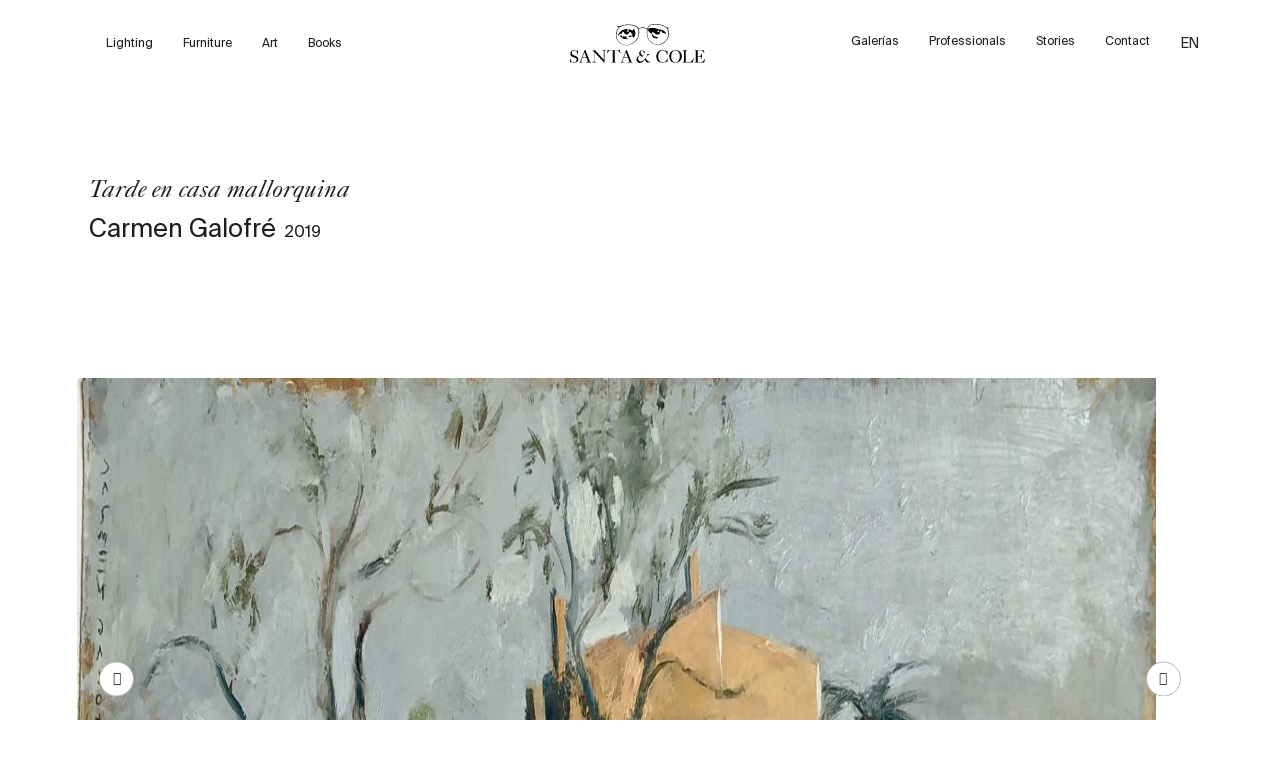

--- FILE ---
content_type: text/html; charset=UTF-8
request_url: https://usa.santacole.com/en/originals-en/tarde-en-casa-mallorquina-u-00156/
body_size: 56105
content:

<!doctype html>
<html lang="en-US">

<head><meta charset="UTF-8"><script>if(navigator.userAgent.match(/MSIE|Internet Explorer/i)||navigator.userAgent.match(/Trident\/7\..*?rv:11/i)){var href=document.location.href;if(!href.match(/[?&]nowprocket/)){if(href.indexOf("?")==-1){if(href.indexOf("#")==-1){document.location.href=href+"?nowprocket=1"}else{document.location.href=href.replace("#","?nowprocket=1#")}}else{if(href.indexOf("#")==-1){document.location.href=href+"&nowprocket=1"}else{document.location.href=href.replace("#","&nowprocket=1#")}}}}</script><script>(()=>{class RocketLazyLoadScripts{constructor(){this.v="2.0.3",this.userEvents=["keydown","keyup","mousedown","mouseup","mousemove","mouseover","mouseenter","mouseout","mouseleave","touchmove","touchstart","touchend","touchcancel","wheel","click","dblclick","input","visibilitychange"],this.attributeEvents=["onblur","onclick","oncontextmenu","ondblclick","onfocus","onmousedown","onmouseenter","onmouseleave","onmousemove","onmouseout","onmouseover","onmouseup","onmousewheel","onscroll","onsubmit"]}async t(){this.i(),this.o(),/iP(ad|hone)/.test(navigator.userAgent)&&this.h(),this.u(),this.l(this),this.m(),this.k(this),this.p(this),this._(),await Promise.all([this.R(),this.L()]),this.lastBreath=Date.now(),this.S(this),this.P(),this.D(),this.O(),this.M(),await this.C(this.delayedScripts.normal),await this.C(this.delayedScripts.defer),await this.C(this.delayedScripts.async),this.F("domReady"),await this.T(),await this.j(),await this.I(),this.F("windowLoad"),await this.A(),window.dispatchEvent(new Event("rocket-allScriptsLoaded")),this.everythingLoaded=!0,this.lastTouchEnd&&await new Promise((t=>setTimeout(t,500-Date.now()+this.lastTouchEnd))),this.H(),this.F("all"),this.U(),this.W()}i(){this.CSPIssue=sessionStorage.getItem("rocketCSPIssue"),document.addEventListener("securitypolicyviolation",(t=>{this.CSPIssue||"script-src-elem"!==t.violatedDirective||"data"!==t.blockedURI||(this.CSPIssue=!0,sessionStorage.setItem("rocketCSPIssue",!0))}),{isRocket:!0})}o(){window.addEventListener("pageshow",(t=>{this.persisted=t.persisted,this.realWindowLoadedFired=!0}),{isRocket:!0}),window.addEventListener("pagehide",(()=>{this.onFirstUserAction=null}),{isRocket:!0})}h(){let t;function e(e){t=e}window.addEventListener("touchstart",e,{isRocket:!0}),window.addEventListener("touchend",(function i(o){Math.abs(o.changedTouches[0].pageX-t.changedTouches[0].pageX)<10&&Math.abs(o.changedTouches[0].pageY-t.changedTouches[0].pageY)<10&&o.timeStamp-t.timeStamp<200&&(o.target.dispatchEvent(new PointerEvent("click",{target:o.target,bubbles:!0,cancelable:!0,detail:1})),event.preventDefault(),window.removeEventListener("touchstart",e,{isRocket:!0}),window.removeEventListener("touchend",i,{isRocket:!0}))}),{isRocket:!0})}q(t){this.userActionTriggered||("mousemove"!==t.type||this.firstMousemoveIgnored?"keyup"===t.type||"mouseover"===t.type||"mouseout"===t.type||(this.userActionTriggered=!0,this.onFirstUserAction&&this.onFirstUserAction()):this.firstMousemoveIgnored=!0),"click"===t.type&&t.preventDefault(),this.savedUserEvents.length>0&&(t.stopPropagation(),t.stopImmediatePropagation()),"touchstart"===this.lastEvent&&"touchend"===t.type&&(this.lastTouchEnd=Date.now()),"click"===t.type&&(this.lastTouchEnd=0),this.lastEvent=t.type,this.savedUserEvents.push(t)}u(){this.savedUserEvents=[],this.userEventHandler=this.q.bind(this),this.userEvents.forEach((t=>window.addEventListener(t,this.userEventHandler,{passive:!1,isRocket:!0})))}U(){this.userEvents.forEach((t=>window.removeEventListener(t,this.userEventHandler,{passive:!1,isRocket:!0}))),this.savedUserEvents.forEach((t=>{t.target.dispatchEvent(new window[t.constructor.name](t.type,t))}))}m(){this.eventsMutationObserver=new MutationObserver((t=>{const e="return false";for(const i of t){if("attributes"===i.type){const t=i.target.getAttribute(i.attributeName);t&&t!==e&&(i.target.setAttribute("data-rocket-"+i.attributeName,t),i.target["rocket"+i.attributeName]=new Function("event",t),i.target.setAttribute(i.attributeName,e))}"childList"===i.type&&i.addedNodes.forEach((t=>{if(t.nodeType===Node.ELEMENT_NODE)for(const i of t.attributes)this.attributeEvents.includes(i.name)&&i.value&&""!==i.value&&(t.setAttribute("data-rocket-"+i.name,i.value),t["rocket"+i.name]=new Function("event",i.value),t.setAttribute(i.name,e))}))}})),this.eventsMutationObserver.observe(document,{subtree:!0,childList:!0,attributeFilter:this.attributeEvents})}H(){this.eventsMutationObserver.disconnect(),this.attributeEvents.forEach((t=>{document.querySelectorAll("[data-rocket-"+t+"]").forEach((e=>{e.setAttribute(t,e.getAttribute("data-rocket-"+t)),e.removeAttribute("data-rocket-"+t)}))}))}k(t){Object.defineProperty(HTMLElement.prototype,"onclick",{get(){return this.rocketonclick||null},set(e){this.rocketonclick=e,this.setAttribute(t.everythingLoaded?"onclick":"data-rocket-onclick","this.rocketonclick(event)")}})}S(t){function e(e,i){let o=e[i];e[i]=null,Object.defineProperty(e,i,{get:()=>o,set(s){t.everythingLoaded?o=s:e["rocket"+i]=o=s}})}e(document,"onreadystatechange"),e(window,"onload"),e(window,"onpageshow");try{Object.defineProperty(document,"readyState",{get:()=>t.rocketReadyState,set(e){t.rocketReadyState=e},configurable:!0}),document.readyState="loading"}catch(t){console.log("WPRocket DJE readyState conflict, bypassing")}}l(t){this.originalAddEventListener=EventTarget.prototype.addEventListener,this.originalRemoveEventListener=EventTarget.prototype.removeEventListener,this.savedEventListeners=[],EventTarget.prototype.addEventListener=function(e,i,o){o&&o.isRocket||!t.B(e,this)&&!t.userEvents.includes(e)||t.B(e,this)&&!t.userActionTriggered||e.startsWith("rocket-")||t.everythingLoaded?t.originalAddEventListener.call(this,e,i,o):t.savedEventListeners.push({target:this,remove:!1,type:e,func:i,options:o})},EventTarget.prototype.removeEventListener=function(e,i,o){o&&o.isRocket||!t.B(e,this)&&!t.userEvents.includes(e)||t.B(e,this)&&!t.userActionTriggered||e.startsWith("rocket-")||t.everythingLoaded?t.originalRemoveEventListener.call(this,e,i,o):t.savedEventListeners.push({target:this,remove:!0,type:e,func:i,options:o})}}F(t){"all"===t&&(EventTarget.prototype.addEventListener=this.originalAddEventListener,EventTarget.prototype.removeEventListener=this.originalRemoveEventListener),this.savedEventListeners=this.savedEventListeners.filter((e=>{let i=e.type,o=e.target||window;return"domReady"===t&&"DOMContentLoaded"!==i&&"readystatechange"!==i||("windowLoad"===t&&"load"!==i&&"readystatechange"!==i&&"pageshow"!==i||(this.B(i,o)&&(i="rocket-"+i),e.remove?o.removeEventListener(i,e.func,e.options):o.addEventListener(i,e.func,e.options),!1))}))}p(t){let e;function i(e){return t.everythingLoaded?e:e.split(" ").map((t=>"load"===t||t.startsWith("load.")?"rocket-jquery-load":t)).join(" ")}function o(o){function s(e){const s=o.fn[e];o.fn[e]=o.fn.init.prototype[e]=function(){return this[0]===window&&t.userActionTriggered&&("string"==typeof arguments[0]||arguments[0]instanceof String?arguments[0]=i(arguments[0]):"object"==typeof arguments[0]&&Object.keys(arguments[0]).forEach((t=>{const e=arguments[0][t];delete arguments[0][t],arguments[0][i(t)]=e}))),s.apply(this,arguments),this}}if(o&&o.fn&&!t.allJQueries.includes(o)){const e={DOMContentLoaded:[],"rocket-DOMContentLoaded":[]};for(const t in e)document.addEventListener(t,(()=>{e[t].forEach((t=>t()))}),{isRocket:!0});o.fn.ready=o.fn.init.prototype.ready=function(i){function s(){parseInt(o.fn.jquery)>2?setTimeout((()=>i.bind(document)(o))):i.bind(document)(o)}return t.realDomReadyFired?!t.userActionTriggered||t.fauxDomReadyFired?s():e["rocket-DOMContentLoaded"].push(s):e.DOMContentLoaded.push(s),o([])},s("on"),s("one"),s("off"),t.allJQueries.push(o)}e=o}t.allJQueries=[],o(window.jQuery),Object.defineProperty(window,"jQuery",{get:()=>e,set(t){o(t)}})}P(){const t=new Map;document.write=document.writeln=function(e){const i=document.currentScript,o=document.createRange(),s=i.parentElement;let n=t.get(i);void 0===n&&(n=i.nextSibling,t.set(i,n));const c=document.createDocumentFragment();o.setStart(c,0),c.appendChild(o.createContextualFragment(e)),s.insertBefore(c,n)}}async R(){return new Promise((t=>{this.userActionTriggered?t():this.onFirstUserAction=t}))}async L(){return new Promise((t=>{document.addEventListener("DOMContentLoaded",(()=>{this.realDomReadyFired=!0,t()}),{isRocket:!0})}))}async I(){return this.realWindowLoadedFired?Promise.resolve():new Promise((t=>{window.addEventListener("load",t,{isRocket:!0})}))}M(){this.pendingScripts=[];this.scriptsMutationObserver=new MutationObserver((t=>{for(const e of t)e.addedNodes.forEach((t=>{"SCRIPT"!==t.tagName||t.noModule||t.isWPRocket||this.pendingScripts.push({script:t,promise:new Promise((e=>{const i=()=>{const i=this.pendingScripts.findIndex((e=>e.script===t));i>=0&&this.pendingScripts.splice(i,1),e()};t.addEventListener("load",i,{isRocket:!0}),t.addEventListener("error",i,{isRocket:!0}),setTimeout(i,1e3)}))})}))})),this.scriptsMutationObserver.observe(document,{childList:!0,subtree:!0})}async j(){await this.J(),this.pendingScripts.length?(await this.pendingScripts[0].promise,await this.j()):this.scriptsMutationObserver.disconnect()}D(){this.delayedScripts={normal:[],async:[],defer:[]},document.querySelectorAll("script[type$=rocketlazyloadscript]").forEach((t=>{t.hasAttribute("data-rocket-src")?t.hasAttribute("async")&&!1!==t.async?this.delayedScripts.async.push(t):t.hasAttribute("defer")&&!1!==t.defer||"module"===t.getAttribute("data-rocket-type")?this.delayedScripts.defer.push(t):this.delayedScripts.normal.push(t):this.delayedScripts.normal.push(t)}))}async _(){await this.L();let t=[];document.querySelectorAll("script[type$=rocketlazyloadscript][data-rocket-src]").forEach((e=>{let i=e.getAttribute("data-rocket-src");if(i&&!i.startsWith("data:")){i.startsWith("//")&&(i=location.protocol+i);try{const o=new URL(i).origin;o!==location.origin&&t.push({src:o,crossOrigin:e.crossOrigin||"module"===e.getAttribute("data-rocket-type")})}catch(t){}}})),t=[...new Map(t.map((t=>[JSON.stringify(t),t]))).values()],this.N(t,"preconnect")}async $(t){if(await this.G(),!0!==t.noModule||!("noModule"in HTMLScriptElement.prototype))return new Promise((e=>{let i;function o(){(i||t).setAttribute("data-rocket-status","executed"),e()}try{if(navigator.userAgent.includes("Firefox/")||""===navigator.vendor||this.CSPIssue)i=document.createElement("script"),[...t.attributes].forEach((t=>{let e=t.nodeName;"type"!==e&&("data-rocket-type"===e&&(e="type"),"data-rocket-src"===e&&(e="src"),i.setAttribute(e,t.nodeValue))})),t.text&&(i.text=t.text),t.nonce&&(i.nonce=t.nonce),i.hasAttribute("src")?(i.addEventListener("load",o,{isRocket:!0}),i.addEventListener("error",(()=>{i.setAttribute("data-rocket-status","failed-network"),e()}),{isRocket:!0}),setTimeout((()=>{i.isConnected||e()}),1)):(i.text=t.text,o()),i.isWPRocket=!0,t.parentNode.replaceChild(i,t);else{const i=t.getAttribute("data-rocket-type"),s=t.getAttribute("data-rocket-src");i?(t.type=i,t.removeAttribute("data-rocket-type")):t.removeAttribute("type"),t.addEventListener("load",o,{isRocket:!0}),t.addEventListener("error",(i=>{this.CSPIssue&&i.target.src.startsWith("data:")?(console.log("WPRocket: CSP fallback activated"),t.removeAttribute("src"),this.$(t).then(e)):(t.setAttribute("data-rocket-status","failed-network"),e())}),{isRocket:!0}),s?(t.fetchPriority="high",t.removeAttribute("data-rocket-src"),t.src=s):t.src="data:text/javascript;base64,"+window.btoa(unescape(encodeURIComponent(t.text)))}}catch(i){t.setAttribute("data-rocket-status","failed-transform"),e()}}));t.setAttribute("data-rocket-status","skipped")}async C(t){const e=t.shift();return e?(e.isConnected&&await this.$(e),this.C(t)):Promise.resolve()}O(){this.N([...this.delayedScripts.normal,...this.delayedScripts.defer,...this.delayedScripts.async],"preload")}N(t,e){this.trash=this.trash||[];let i=!0;var o=document.createDocumentFragment();t.forEach((t=>{const s=t.getAttribute&&t.getAttribute("data-rocket-src")||t.src;if(s&&!s.startsWith("data:")){const n=document.createElement("link");n.href=s,n.rel=e,"preconnect"!==e&&(n.as="script",n.fetchPriority=i?"high":"low"),t.getAttribute&&"module"===t.getAttribute("data-rocket-type")&&(n.crossOrigin=!0),t.crossOrigin&&(n.crossOrigin=t.crossOrigin),t.integrity&&(n.integrity=t.integrity),t.nonce&&(n.nonce=t.nonce),o.appendChild(n),this.trash.push(n),i=!1}})),document.head.appendChild(o)}W(){this.trash.forEach((t=>t.remove()))}async T(){try{document.readyState="interactive"}catch(t){}this.fauxDomReadyFired=!0;try{await this.G(),document.dispatchEvent(new Event("rocket-readystatechange")),await this.G(),document.rocketonreadystatechange&&document.rocketonreadystatechange(),await this.G(),document.dispatchEvent(new Event("rocket-DOMContentLoaded")),await this.G(),window.dispatchEvent(new Event("rocket-DOMContentLoaded"))}catch(t){console.error(t)}}async A(){try{document.readyState="complete"}catch(t){}try{await this.G(),document.dispatchEvent(new Event("rocket-readystatechange")),await this.G(),document.rocketonreadystatechange&&document.rocketonreadystatechange(),await this.G(),window.dispatchEvent(new Event("rocket-load")),await this.G(),window.rocketonload&&window.rocketonload(),await this.G(),this.allJQueries.forEach((t=>t(window).trigger("rocket-jquery-load"))),await this.G();const t=new Event("rocket-pageshow");t.persisted=this.persisted,window.dispatchEvent(t),await this.G(),window.rocketonpageshow&&window.rocketonpageshow({persisted:this.persisted})}catch(t){console.error(t)}}async G(){Date.now()-this.lastBreath>45&&(await this.J(),this.lastBreath=Date.now())}async J(){return document.hidden?new Promise((t=>setTimeout(t))):new Promise((t=>requestAnimationFrame(t)))}B(t,e){return e===document&&"readystatechange"===t||(e===document&&"DOMContentLoaded"===t||(e===window&&"DOMContentLoaded"===t||(e===window&&"load"===t||e===window&&"pageshow"===t)))}static run(){(new RocketLazyLoadScripts).t()}}RocketLazyLoadScripts.run()})();</script>
    
    <meta name="viewport" content="width=device-width, initial-scale=1">
    <link rel="profile" href="https://gmpg.org/xfn/11">
    <meta name="theme-color" content="#fff">
    <meta name="apple-mobile-web-app-status-bar-style" content="#fff">
    <link rel="profile" href="https://gmpg.org/xfn/11">

    <meta name='robots' content='index, follow, max-image-preview:large, max-snippet:-1, max-video-preview:-1' />
<link rel="alternate" hreflang="en-us" href="https://usa.santacole.com/en/originals-en/tarde-en-casa-mallorquina-u-00156/" />
<link rel="alternate" hreflang="es-us" href="https://usa.santacole.com/es/originales/tarde-en-casa-mallorquina-u-00156/" />
<link rel="alternate" hreflang="x-default" href="https://usa.santacole.com/en/originals-en/tarde-en-casa-mallorquina-u-00156/" />

	<!-- This site is optimized with the Yoast SEO plugin v20.4 - https://yoast.com/wordpress/plugins/seo/ -->
	<title>Tarde en casa mallorquina - Santa &amp; Cole</title><link rel="preload" data-rocket-preload as="image" href="https://usa.santacole.com/wp-content/uploads/logo_web_mobile-01.svg" fetchpriority="high">
	<link rel="canonical" href="https://usa.santacole.com/en/originals-en/tarde-en-casa-mallorquina-u-00156/" />
	<meta property="og:locale" content="en_US" />
	<meta property="og:type" content="article" />
	<meta property="og:title" content="Tarde en casa mallorquina - Santa &amp; Cole" />
	<meta property="og:url" content="https://usa.santacole.com/en/originals-en/tarde-en-casa-mallorquina-u-00156/" />
	<meta property="og:site_name" content="Santa &amp; Cole" />
	<meta property="article:modified_time" content="2024-10-03T09:25:15+00:00" />
	<meta property="og:image" content="https://usa.santacole.com/wp-content/uploads/originales-tarde-en-casa-mallorquina-919-x1700-scaled.jpg" />
	<meta property="og:image:width" content="2560" />
	<meta property="og:image:height" content="781" />
	<meta property="og:image:type" content="image/jpeg" />
	<meta name="twitter:card" content="summary_large_image" />
	<script type="application/ld+json" class="yoast-schema-graph">{"@context":"https://schema.org","@graph":[{"@type":"WebPage","@id":"https://usa.santacole.com/en/originals-en/tarde-en-casa-mallorquina-u-00156/","url":"https://usa.santacole.com/en/originals-en/tarde-en-casa-mallorquina-u-00156/","name":"Tarde en casa mallorquina - Santa &amp; Cole","isPartOf":{"@id":"https://usa.santacole.com/en/#website"},"primaryImageOfPage":{"@id":"https://usa.santacole.com/en/originals-en/tarde-en-casa-mallorquina-u-00156/#primaryimage"},"image":{"@id":"https://usa.santacole.com/en/originals-en/tarde-en-casa-mallorquina-u-00156/#primaryimage"},"thumbnailUrl":"https://usa.santacole.com/wp-content/uploads/originales-tarde-en-casa-mallorquina-919-x1700-scaled.jpg","datePublished":"2024-10-03T09:24:58+00:00","dateModified":"2024-10-03T09:25:15+00:00","breadcrumb":{"@id":"https://usa.santacole.com/en/originals-en/tarde-en-casa-mallorquina-u-00156/#breadcrumb"},"inLanguage":"en-US","potentialAction":[{"@type":"ReadAction","target":["https://usa.santacole.com/en/originals-en/tarde-en-casa-mallorquina-u-00156/"]}]},{"@type":"ImageObject","inLanguage":"en-US","@id":"https://usa.santacole.com/en/originals-en/tarde-en-casa-mallorquina-u-00156/#primaryimage","url":"https://usa.santacole.com/wp-content/uploads/originales-tarde-en-casa-mallorquina-919-x1700-scaled.jpg","contentUrl":"https://usa.santacole.com/wp-content/uploads/originales-tarde-en-casa-mallorquina-919-x1700-scaled.jpg","width":2560,"height":781},{"@type":"BreadcrumbList","@id":"https://usa.santacole.com/en/originals-en/tarde-en-casa-mallorquina-u-00156/#breadcrumb","itemListElement":[{"@type":"ListItem","position":1,"name":"Home","item":"https://usa.santacole.com/en/"},{"@type":"ListItem","position":2,"name":"Shop","item":"https://usa.santacole.com/en/shop/"},{"@type":"ListItem","position":3,"name":"Tarde en casa mallorquina"}]},{"@type":"WebSite","@id":"https://usa.santacole.com/en/#website","url":"https://usa.santacole.com/en/","name":"Santa &amp; Cole","description":"Editing objects is our reason for being since 1985. Discover our catalog of design objects products.","publisher":{"@id":"https://usa.santacole.com/en/#organization"},"potentialAction":[{"@type":"SearchAction","target":{"@type":"EntryPoint","urlTemplate":"https://usa.santacole.com/en/?s={search_term_string}"},"query-input":"required name=search_term_string"}],"inLanguage":"en-US"},{"@type":"Organization","@id":"https://usa.santacole.com/en/#organization","name":"Santa &amp; Cole","url":"https://usa.santacole.com/en/","logo":{"@type":"ImageObject","inLanguage":"en-US","@id":"https://usa.santacole.com/en/#/schema/logo/image/","url":"https://usa.santacole.com/wp-content/uploads/logo_web_desktop-01.svg","contentUrl":"https://usa.santacole.com/wp-content/uploads/logo_web_desktop-01.svg","caption":"Santa &amp; Cole"},"image":{"@id":"https://usa.santacole.com/en/#/schema/logo/image/"}}]}</script>
	<!-- / Yoast SEO plugin. -->


<link rel='dns-prefetch' href='//cdn.jsdelivr.net' />
<link rel='dns-prefetch' href='//kit.fontawesome.com' />
<link rel='dns-prefetch' href='//cdn.datatables.net' />
<link rel='dns-prefetch' href='//cdnjs.cloudflare.com' />
<link rel='dns-prefetch' href='//vjs.zencdn.net' />

<link rel="alternate" type="application/rss+xml" title="Santa &amp; Cole &raquo; Feed" href="https://usa.santacole.com/en/feed/" />
<link rel="alternate" type="application/rss+xml" title="Santa &amp; Cole &raquo; Comments Feed" href="https://usa.santacole.com/en/comments/feed/" />
<link rel='stylesheet' id='wp-block-library-css' href='https://usa.santacole.com/wp-includes/css/dist/block-library/style.min.css?ver=6.1.1' media='all' />
<link rel='stylesheet' id='wc-blocks-vendors-style-css' href='https://usa.santacole.com/wp-content/plugins/woocommerce/packages/woocommerce-blocks/build/wc-blocks-vendors-style.css?ver=9.8.4' media='all' />
<link rel='stylesheet' id='wc-blocks-style-css' href='https://usa.santacole.com/wp-content/plugins/woocommerce/packages/woocommerce-blocks/build/wc-blocks-style.css?ver=9.8.4' media='all' />
<link rel='stylesheet' id='classic-theme-styles-css' href='https://usa.santacole.com/wp-includes/css/classic-themes.min.css?ver=1' media='all' />
<style id='global-styles-inline-css'>
body{--wp--preset--color--black: #000000;--wp--preset--color--cyan-bluish-gray: #abb8c3;--wp--preset--color--white: #ffffff;--wp--preset--color--pale-pink: #f78da7;--wp--preset--color--vivid-red: #cf2e2e;--wp--preset--color--luminous-vivid-orange: #ff6900;--wp--preset--color--luminous-vivid-amber: #fcb900;--wp--preset--color--light-green-cyan: #7bdcb5;--wp--preset--color--vivid-green-cyan: #00d084;--wp--preset--color--pale-cyan-blue: #8ed1fc;--wp--preset--color--vivid-cyan-blue: #0693e3;--wp--preset--color--vivid-purple: #9b51e0;--wp--preset--gradient--vivid-cyan-blue-to-vivid-purple: linear-gradient(135deg,rgba(6,147,227,1) 0%,rgb(155,81,224) 100%);--wp--preset--gradient--light-green-cyan-to-vivid-green-cyan: linear-gradient(135deg,rgb(122,220,180) 0%,rgb(0,208,130) 100%);--wp--preset--gradient--luminous-vivid-amber-to-luminous-vivid-orange: linear-gradient(135deg,rgba(252,185,0,1) 0%,rgba(255,105,0,1) 100%);--wp--preset--gradient--luminous-vivid-orange-to-vivid-red: linear-gradient(135deg,rgba(255,105,0,1) 0%,rgb(207,46,46) 100%);--wp--preset--gradient--very-light-gray-to-cyan-bluish-gray: linear-gradient(135deg,rgb(238,238,238) 0%,rgb(169,184,195) 100%);--wp--preset--gradient--cool-to-warm-spectrum: linear-gradient(135deg,rgb(74,234,220) 0%,rgb(151,120,209) 20%,rgb(207,42,186) 40%,rgb(238,44,130) 60%,rgb(251,105,98) 80%,rgb(254,248,76) 100%);--wp--preset--gradient--blush-light-purple: linear-gradient(135deg,rgb(255,206,236) 0%,rgb(152,150,240) 100%);--wp--preset--gradient--blush-bordeaux: linear-gradient(135deg,rgb(254,205,165) 0%,rgb(254,45,45) 50%,rgb(107,0,62) 100%);--wp--preset--gradient--luminous-dusk: linear-gradient(135deg,rgb(255,203,112) 0%,rgb(199,81,192) 50%,rgb(65,88,208) 100%);--wp--preset--gradient--pale-ocean: linear-gradient(135deg,rgb(255,245,203) 0%,rgb(182,227,212) 50%,rgb(51,167,181) 100%);--wp--preset--gradient--electric-grass: linear-gradient(135deg,rgb(202,248,128) 0%,rgb(113,206,126) 100%);--wp--preset--gradient--midnight: linear-gradient(135deg,rgb(2,3,129) 0%,rgb(40,116,252) 100%);--wp--preset--duotone--dark-grayscale: url('#wp-duotone-dark-grayscale');--wp--preset--duotone--grayscale: url('#wp-duotone-grayscale');--wp--preset--duotone--purple-yellow: url('#wp-duotone-purple-yellow');--wp--preset--duotone--blue-red: url('#wp-duotone-blue-red');--wp--preset--duotone--midnight: url('#wp-duotone-midnight');--wp--preset--duotone--magenta-yellow: url('#wp-duotone-magenta-yellow');--wp--preset--duotone--purple-green: url('#wp-duotone-purple-green');--wp--preset--duotone--blue-orange: url('#wp-duotone-blue-orange');--wp--preset--font-size--small: 13px;--wp--preset--font-size--medium: 20px;--wp--preset--font-size--large: 36px;--wp--preset--font-size--x-large: 42px;--wp--preset--spacing--20: 0.44rem;--wp--preset--spacing--30: 0.67rem;--wp--preset--spacing--40: 1rem;--wp--preset--spacing--50: 1.5rem;--wp--preset--spacing--60: 2.25rem;--wp--preset--spacing--70: 3.38rem;--wp--preset--spacing--80: 5.06rem;}:where(.is-layout-flex){gap: 0.5em;}body .is-layout-flow > .alignleft{float: left;margin-inline-start: 0;margin-inline-end: 2em;}body .is-layout-flow > .alignright{float: right;margin-inline-start: 2em;margin-inline-end: 0;}body .is-layout-flow > .aligncenter{margin-left: auto !important;margin-right: auto !important;}body .is-layout-constrained > .alignleft{float: left;margin-inline-start: 0;margin-inline-end: 2em;}body .is-layout-constrained > .alignright{float: right;margin-inline-start: 2em;margin-inline-end: 0;}body .is-layout-constrained > .aligncenter{margin-left: auto !important;margin-right: auto !important;}body .is-layout-constrained > :where(:not(.alignleft):not(.alignright):not(.alignfull)){max-width: var(--wp--style--global--content-size);margin-left: auto !important;margin-right: auto !important;}body .is-layout-constrained > .alignwide{max-width: var(--wp--style--global--wide-size);}body .is-layout-flex{display: flex;}body .is-layout-flex{flex-wrap: wrap;align-items: center;}body .is-layout-flex > *{margin: 0;}:where(.wp-block-columns.is-layout-flex){gap: 2em;}.has-black-color{color: var(--wp--preset--color--black) !important;}.has-cyan-bluish-gray-color{color: var(--wp--preset--color--cyan-bluish-gray) !important;}.has-white-color{color: var(--wp--preset--color--white) !important;}.has-pale-pink-color{color: var(--wp--preset--color--pale-pink) !important;}.has-vivid-red-color{color: var(--wp--preset--color--vivid-red) !important;}.has-luminous-vivid-orange-color{color: var(--wp--preset--color--luminous-vivid-orange) !important;}.has-luminous-vivid-amber-color{color: var(--wp--preset--color--luminous-vivid-amber) !important;}.has-light-green-cyan-color{color: var(--wp--preset--color--light-green-cyan) !important;}.has-vivid-green-cyan-color{color: var(--wp--preset--color--vivid-green-cyan) !important;}.has-pale-cyan-blue-color{color: var(--wp--preset--color--pale-cyan-blue) !important;}.has-vivid-cyan-blue-color{color: var(--wp--preset--color--vivid-cyan-blue) !important;}.has-vivid-purple-color{color: var(--wp--preset--color--vivid-purple) !important;}.has-black-background-color{background-color: var(--wp--preset--color--black) !important;}.has-cyan-bluish-gray-background-color{background-color: var(--wp--preset--color--cyan-bluish-gray) !important;}.has-white-background-color{background-color: var(--wp--preset--color--white) !important;}.has-pale-pink-background-color{background-color: var(--wp--preset--color--pale-pink) !important;}.has-vivid-red-background-color{background-color: var(--wp--preset--color--vivid-red) !important;}.has-luminous-vivid-orange-background-color{background-color: var(--wp--preset--color--luminous-vivid-orange) !important;}.has-luminous-vivid-amber-background-color{background-color: var(--wp--preset--color--luminous-vivid-amber) !important;}.has-light-green-cyan-background-color{background-color: var(--wp--preset--color--light-green-cyan) !important;}.has-vivid-green-cyan-background-color{background-color: var(--wp--preset--color--vivid-green-cyan) !important;}.has-pale-cyan-blue-background-color{background-color: var(--wp--preset--color--pale-cyan-blue) !important;}.has-vivid-cyan-blue-background-color{background-color: var(--wp--preset--color--vivid-cyan-blue) !important;}.has-vivid-purple-background-color{background-color: var(--wp--preset--color--vivid-purple) !important;}.has-black-border-color{border-color: var(--wp--preset--color--black) !important;}.has-cyan-bluish-gray-border-color{border-color: var(--wp--preset--color--cyan-bluish-gray) !important;}.has-white-border-color{border-color: var(--wp--preset--color--white) !important;}.has-pale-pink-border-color{border-color: var(--wp--preset--color--pale-pink) !important;}.has-vivid-red-border-color{border-color: var(--wp--preset--color--vivid-red) !important;}.has-luminous-vivid-orange-border-color{border-color: var(--wp--preset--color--luminous-vivid-orange) !important;}.has-luminous-vivid-amber-border-color{border-color: var(--wp--preset--color--luminous-vivid-amber) !important;}.has-light-green-cyan-border-color{border-color: var(--wp--preset--color--light-green-cyan) !important;}.has-vivid-green-cyan-border-color{border-color: var(--wp--preset--color--vivid-green-cyan) !important;}.has-pale-cyan-blue-border-color{border-color: var(--wp--preset--color--pale-cyan-blue) !important;}.has-vivid-cyan-blue-border-color{border-color: var(--wp--preset--color--vivid-cyan-blue) !important;}.has-vivid-purple-border-color{border-color: var(--wp--preset--color--vivid-purple) !important;}.has-vivid-cyan-blue-to-vivid-purple-gradient-background{background: var(--wp--preset--gradient--vivid-cyan-blue-to-vivid-purple) !important;}.has-light-green-cyan-to-vivid-green-cyan-gradient-background{background: var(--wp--preset--gradient--light-green-cyan-to-vivid-green-cyan) !important;}.has-luminous-vivid-amber-to-luminous-vivid-orange-gradient-background{background: var(--wp--preset--gradient--luminous-vivid-amber-to-luminous-vivid-orange) !important;}.has-luminous-vivid-orange-to-vivid-red-gradient-background{background: var(--wp--preset--gradient--luminous-vivid-orange-to-vivid-red) !important;}.has-very-light-gray-to-cyan-bluish-gray-gradient-background{background: var(--wp--preset--gradient--very-light-gray-to-cyan-bluish-gray) !important;}.has-cool-to-warm-spectrum-gradient-background{background: var(--wp--preset--gradient--cool-to-warm-spectrum) !important;}.has-blush-light-purple-gradient-background{background: var(--wp--preset--gradient--blush-light-purple) !important;}.has-blush-bordeaux-gradient-background{background: var(--wp--preset--gradient--blush-bordeaux) !important;}.has-luminous-dusk-gradient-background{background: var(--wp--preset--gradient--luminous-dusk) !important;}.has-pale-ocean-gradient-background{background: var(--wp--preset--gradient--pale-ocean) !important;}.has-electric-grass-gradient-background{background: var(--wp--preset--gradient--electric-grass) !important;}.has-midnight-gradient-background{background: var(--wp--preset--gradient--midnight) !important;}.has-small-font-size{font-size: var(--wp--preset--font-size--small) !important;}.has-medium-font-size{font-size: var(--wp--preset--font-size--medium) !important;}.has-large-font-size{font-size: var(--wp--preset--font-size--large) !important;}.has-x-large-font-size{font-size: var(--wp--preset--font-size--x-large) !important;}
.wp-block-navigation a:where(:not(.wp-element-button)){color: inherit;}
:where(.wp-block-columns.is-layout-flex){gap: 2em;}
.wp-block-pullquote{font-size: 1.5em;line-height: 1.6;}
</style>
<link rel='stylesheet' id='contact-form-7-css' href='https://usa.santacole.com/wp-content/plugins/contact-form-7/includes/css/styles.css?ver=5.7.5.1' media='all' />
<link rel='stylesheet' id='photoswipe-css' href='https://usa.santacole.com/wp-content/plugins/woocommerce/assets/css/photoswipe/photoswipe.min.css?ver=7.6.0' media='all' />
<link rel='stylesheet' id='photoswipe-default-skin-css' href='https://usa.santacole.com/wp-content/plugins/woocommerce/assets/css/photoswipe/default-skin/default-skin.min.css?ver=7.6.0' media='all' />
<style id='woocommerce-inline-inline-css'>
.woocommerce form .form-row .required { visibility: visible; }
</style>
<link rel='stylesheet' id='mc4wp-form-styles-builder-css' href='//usa.santacole.com/wp-content/uploads/mc4wp-stylesheets/bundle.css?ver=1728472266' media='all' />
<link rel='stylesheet' id='woo-variation-gallery-slider-css' href='https://usa.santacole.com/wp-content/plugins/woo-variation-gallery/assets/css/slick.min.css?ver=1.8.1' media='all' />
<link rel='stylesheet' id='dashicons-css' href='https://usa.santacole.com/wp-includes/css/dashicons.min.css?ver=6.1.1' media='all' />
<link rel='stylesheet' id='woo-variation-gallery-css' href='https://usa.santacole.com/wp-content/plugins/woo-variation-gallery/assets/css/frontend.min.css?ver=1745597136' media='all' />
<style id='woo-variation-gallery-inline-css'>
:root {--wvg-thumbnail-item: 4;--wvg-thumbnail-item-gap: 0px;--wvg-single-image-size: 600px;--wvg-gallery-width: 100%;--wvg-gallery-margin: 30px;}/* Default Width */.woo-variation-product-gallery {max-width: 100% !important;width: 100%;}/* Medium Devices, Desktops */@media only screen and (max-width: 992px) {.woo-variation-product-gallery {width: 1000px;max-width: 100% !important;}}/* Small Devices, Tablets */@media only screen and (max-width: 768px) {.woo-variation-product-gallery {width: 720px;max-width: 100% !important;}}/* Extra Small Devices, Phones */@media only screen and (max-width: 480px) {.woo-variation-product-gallery {width: 320px;max-width: 100% !important;}}
</style>
<link rel='stylesheet' id='bootstrap_css-css' href='https://cdn.jsdelivr.net/npm/bootstrap@5.3.2/dist/css/bootstrap.min.css?ver=6.1.1' media='all' />
<link rel='stylesheet' id='style-icons-css' href='https://usa.santacole.com/wp-content/themes/santa-cole/dist/css/style-icons.css?ver=6.1.1' media='all' />
<link rel='stylesheet' id='inmanol-css' href='https://usa.santacole.com/wp-content/themes/santa-cole/dist/css/custom-css-inmanol.css?ver=6.1.1' media='all' />
<link rel='stylesheet' id='components-css' href='https://usa.santacole.com/wp-content/themes/santa-cole/dist/css/components.css?ver=6.1.1' media='all' />
<link rel='stylesheet' id='slick-css-css' href='//cdn.jsdelivr.net/npm/slick-carousel@1.8.1/slick/slick.css?ver=6.1.1' media='all' />
<link rel='stylesheet' id='style-slick-css' href='https://usa.santacole.com/wp-content/themes/santa-cole/dist/css/style-slick.css?ver=6.1.1' media='all' />
<link rel='stylesheet' id='style-products-css' href='https://usa.santacole.com/wp-content/themes/santa-cole/dist/css/style-products.css?ver=6.1.1' media='all' />
<link rel='stylesheet' id='style-ficha-products-css' href='https://usa.santacole.com/wp-content/themes/santa-cole/dist/css/style-ficha-product.css?ver=6.1.1' media='all' />
<link rel='stylesheet' id='select2-css-css' href='https://cdn.jsdelivr.net/npm/select2@4.1.0-rc.0/dist/css/select2.min.css?ver=6.1.1' media='all' />
<link rel='stylesheet' id='style-selec2-css' href='https://usa.santacole.com/wp-content/themes/santa-cole/dist/css/style-select2.css?ver=6.1.1' media='all' />
<link rel='stylesheet' id='custom-css-css' href='https://usa.santacole.com/wp-content/themes/santa-cole/dist/css/custom.css?ver=16' media='all' />
<link rel='stylesheet' id='hotspot-css' href='https://usa.santacole.com/wp-content/themes/santa-cole/dist/css/hotspot.css?ver=6.1.1' media='all' />
<link rel='stylesheet' id='swiper-css-css' href='https://cdnjs.cloudflare.com/ajax/libs/Swiper/8.4.4/swiper-bundle.css?ver=6.1.1' media='all' />
<link rel='stylesheet' id='chocolat_css-css' href='https://cdnjs.cloudflare.com/ajax/libs/chocolat/1.1.0/css/chocolat.css?ver=6.1.1' media='all' />
<link rel='stylesheet' id='video-js-css' href='https://vjs.zencdn.net/8.6.0/video-js.css?ver=6.1.1' media='all' />
<link rel='stylesheet' id='santa-cole-woocommerce-style-css' href='https://usa.santacole.com/wp-content/themes/santa-cole/woocommerce.css?ver=1.0.0' media='all' />
<style id='santa-cole-woocommerce-style-inline-css'>
@font-face {
			font-family: "star";
			src: url("https://usa.santacole.com/wp-content/plugins/woocommerce/assets/fonts/star.eot");
			src: url("https://usa.santacole.com/wp-content/plugins/woocommerce/assets/fonts/star.eot?#iefix") format("embedded-opentype"),
				url("https://usa.santacole.com/wp-content/plugins/woocommerce/assets/fonts/star.woff") format("woff"),
				url("https://usa.santacole.com/wp-content/plugins/woocommerce/assets/fonts/star.ttf") format("truetype"),
				url("https://usa.santacole.com/wp-content/plugins/woocommerce/assets/fonts/star.svg#star") format("svg");
			font-weight: normal;
			font-style: normal;
		}
</style>
<style id='akismet-widget-style-inline-css'>

			.a-stats {
				--akismet-color-mid-green: #357b49;
				--akismet-color-white: #fff;
				--akismet-color-light-grey: #f6f7f7;

				max-width: 350px;
				width: auto;
			}

			.a-stats * {
				all: unset;
				box-sizing: border-box;
			}

			.a-stats strong {
				font-weight: 600;
			}

			.a-stats a.a-stats__link,
			.a-stats a.a-stats__link:visited,
			.a-stats a.a-stats__link:active {
				background: var(--akismet-color-mid-green);
				border: none;
				box-shadow: none;
				border-radius: 8px;
				color: var(--akismet-color-white);
				cursor: pointer;
				display: block;
				font-family: -apple-system, BlinkMacSystemFont, 'Segoe UI', 'Roboto', 'Oxygen-Sans', 'Ubuntu', 'Cantarell', 'Helvetica Neue', sans-serif;
				font-weight: 500;
				padding: 12px;
				text-align: center;
				text-decoration: none;
				transition: all 0.2s ease;
			}

			/* Extra specificity to deal with TwentyTwentyOne focus style */
			.widget .a-stats a.a-stats__link:focus {
				background: var(--akismet-color-mid-green);
				color: var(--akismet-color-white);
				text-decoration: none;
			}

			.a-stats a.a-stats__link:hover {
				filter: brightness(110%);
				box-shadow: 0 4px 12px rgba(0, 0, 0, 0.06), 0 0 2px rgba(0, 0, 0, 0.16);
			}

			.a-stats .count {
				color: var(--akismet-color-white);
				display: block;
				font-size: 1.5em;
				line-height: 1.4;
				padding: 0 13px;
				white-space: nowrap;
			}
		
</style>
<link rel='stylesheet' id='moove_gdpr_frontend-css' href='https://usa.santacole.com/wp-content/plugins/gdpr-cookie-compliance/dist/styles/gdpr-main-nf.css?ver=4.16.1' media='all' />
<style id='moove_gdpr_frontend-inline-css'>
				#moove_gdpr_cookie_modal .moove-gdpr-modal-content .moove-gdpr-tab-main h3.tab-title, 
				#moove_gdpr_cookie_modal .moove-gdpr-modal-content .moove-gdpr-tab-main span.tab-title,
				#moove_gdpr_cookie_modal .moove-gdpr-modal-content .moove-gdpr-modal-left-content #moove-gdpr-menu li a, 
				#moove_gdpr_cookie_modal .moove-gdpr-modal-content .moove-gdpr-modal-left-content #moove-gdpr-menu li button,
				#moove_gdpr_cookie_modal .moove-gdpr-modal-content .moove-gdpr-modal-left-content .moove-gdpr-branding-cnt a,
				#moove_gdpr_cookie_modal .moove-gdpr-modal-content .moove-gdpr-modal-footer-content .moove-gdpr-button-holder a.mgbutton, 
				#moove_gdpr_cookie_modal .moove-gdpr-modal-content .moove-gdpr-modal-footer-content .moove-gdpr-button-holder button.mgbutton,
				#moove_gdpr_cookie_modal .cookie-switch .cookie-slider:after, 
				#moove_gdpr_cookie_modal .cookie-switch .slider:after, 
				#moove_gdpr_cookie_modal .switch .cookie-slider:after, 
				#moove_gdpr_cookie_modal .switch .slider:after,
				#moove_gdpr_cookie_info_bar .moove-gdpr-info-bar-container .moove-gdpr-info-bar-content p, 
				#moove_gdpr_cookie_info_bar .moove-gdpr-info-bar-container .moove-gdpr-info-bar-content p a,
				#moove_gdpr_cookie_info_bar .moove-gdpr-info-bar-container .moove-gdpr-info-bar-content a.mgbutton, 
				#moove_gdpr_cookie_info_bar .moove-gdpr-info-bar-container .moove-gdpr-info-bar-content button.mgbutton,
				#moove_gdpr_cookie_modal .moove-gdpr-modal-content .moove-gdpr-tab-main .moove-gdpr-tab-main-content h1, 
				#moove_gdpr_cookie_modal .moove-gdpr-modal-content .moove-gdpr-tab-main .moove-gdpr-tab-main-content h2, 
				#moove_gdpr_cookie_modal .moove-gdpr-modal-content .moove-gdpr-tab-main .moove-gdpr-tab-main-content h3, 
				#moove_gdpr_cookie_modal .moove-gdpr-modal-content .moove-gdpr-tab-main .moove-gdpr-tab-main-content h4, 
				#moove_gdpr_cookie_modal .moove-gdpr-modal-content .moove-gdpr-tab-main .moove-gdpr-tab-main-content h5, 
				#moove_gdpr_cookie_modal .moove-gdpr-modal-content .moove-gdpr-tab-main .moove-gdpr-tab-main-content h6,
				#moove_gdpr_cookie_modal .moove-gdpr-modal-content.moove_gdpr_modal_theme_v2 .moove-gdpr-modal-title .tab-title,
				#moove_gdpr_cookie_modal .moove-gdpr-modal-content.moove_gdpr_modal_theme_v2 .moove-gdpr-tab-main h3.tab-title, 
				#moove_gdpr_cookie_modal .moove-gdpr-modal-content.moove_gdpr_modal_theme_v2 .moove-gdpr-tab-main span.tab-title,
				#moove_gdpr_cookie_modal .moove-gdpr-modal-content.moove_gdpr_modal_theme_v2 .moove-gdpr-branding-cnt a {
				 	font-weight: inherit				}
			#moove_gdpr_cookie_modal,#moove_gdpr_cookie_info_bar,.gdpr_cookie_settings_shortcode_content{font-family:inherit}#moove_gdpr_save_popup_settings_button{background-color:#373737;color:#fff}#moove_gdpr_save_popup_settings_button:hover{background-color:#000}#moove_gdpr_cookie_info_bar .moove-gdpr-info-bar-container .moove-gdpr-info-bar-content a.mgbutton,#moove_gdpr_cookie_info_bar .moove-gdpr-info-bar-container .moove-gdpr-info-bar-content button.mgbutton{background-color:#fff}#moove_gdpr_cookie_modal .moove-gdpr-modal-content .moove-gdpr-modal-footer-content .moove-gdpr-button-holder a.mgbutton,#moove_gdpr_cookie_modal .moove-gdpr-modal-content .moove-gdpr-modal-footer-content .moove-gdpr-button-holder button.mgbutton,.gdpr_cookie_settings_shortcode_content .gdpr-shr-button.button-green{background-color:#fff;border-color:#fff}#moove_gdpr_cookie_modal .moove-gdpr-modal-content .moove-gdpr-modal-footer-content .moove-gdpr-button-holder a.mgbutton:hover,#moove_gdpr_cookie_modal .moove-gdpr-modal-content .moove-gdpr-modal-footer-content .moove-gdpr-button-holder button.mgbutton:hover,.gdpr_cookie_settings_shortcode_content .gdpr-shr-button.button-green:hover{background-color:#fff;color:#fff}#moove_gdpr_cookie_modal .moove-gdpr-modal-content .moove-gdpr-modal-close i,#moove_gdpr_cookie_modal .moove-gdpr-modal-content .moove-gdpr-modal-close span.gdpr-icon{background-color:#fff;border:1px solid #fff}#moove_gdpr_cookie_info_bar span.change-settings-button.focus-g,#moove_gdpr_cookie_info_bar span.change-settings-button:focus,#moove_gdpr_cookie_info_bar button.change-settings-button.focus-g,#moove_gdpr_cookie_info_bar button.change-settings-button:focus{-webkit-box-shadow:0 0 1px 3px #fff;-moz-box-shadow:0 0 1px 3px #fff;box-shadow:0 0 1px 3px #fff}#moove_gdpr_cookie_modal .moove-gdpr-modal-content .moove-gdpr-modal-close i:hover,#moove_gdpr_cookie_modal .moove-gdpr-modal-content .moove-gdpr-modal-close span.gdpr-icon:hover,#moove_gdpr_cookie_info_bar span[data-href]>u.change-settings-button{color:#fff}#moove_gdpr_cookie_modal .moove-gdpr-modal-content .moove-gdpr-modal-left-content #moove-gdpr-menu li.menu-item-selected a span.gdpr-icon,#moove_gdpr_cookie_modal .moove-gdpr-modal-content .moove-gdpr-modal-left-content #moove-gdpr-menu li.menu-item-selected button span.gdpr-icon{color:inherit}#moove_gdpr_cookie_modal .moove-gdpr-modal-content .moove-gdpr-modal-left-content #moove-gdpr-menu li a span.gdpr-icon,#moove_gdpr_cookie_modal .moove-gdpr-modal-content .moove-gdpr-modal-left-content #moove-gdpr-menu li button span.gdpr-icon{color:inherit}#moove_gdpr_cookie_modal .gdpr-acc-link{line-height:0;font-size:0;color:transparent;position:absolute}#moove_gdpr_cookie_modal .moove-gdpr-modal-content .moove-gdpr-modal-close:hover i,#moove_gdpr_cookie_modal .moove-gdpr-modal-content .moove-gdpr-modal-left-content #moove-gdpr-menu li a,#moove_gdpr_cookie_modal .moove-gdpr-modal-content .moove-gdpr-modal-left-content #moove-gdpr-menu li button,#moove_gdpr_cookie_modal .moove-gdpr-modal-content .moove-gdpr-modal-left-content #moove-gdpr-menu li button i,#moove_gdpr_cookie_modal .moove-gdpr-modal-content .moove-gdpr-modal-left-content #moove-gdpr-menu li a i,#moove_gdpr_cookie_modal .moove-gdpr-modal-content .moove-gdpr-tab-main .moove-gdpr-tab-main-content a:hover,#moove_gdpr_cookie_info_bar.moove-gdpr-dark-scheme .moove-gdpr-info-bar-container .moove-gdpr-info-bar-content a.mgbutton:hover,#moove_gdpr_cookie_info_bar.moove-gdpr-dark-scheme .moove-gdpr-info-bar-container .moove-gdpr-info-bar-content button.mgbutton:hover,#moove_gdpr_cookie_info_bar.moove-gdpr-dark-scheme .moove-gdpr-info-bar-container .moove-gdpr-info-bar-content a:hover,#moove_gdpr_cookie_info_bar.moove-gdpr-dark-scheme .moove-gdpr-info-bar-container .moove-gdpr-info-bar-content button:hover,#moove_gdpr_cookie_info_bar.moove-gdpr-dark-scheme .moove-gdpr-info-bar-container .moove-gdpr-info-bar-content span.change-settings-button:hover,#moove_gdpr_cookie_info_bar.moove-gdpr-dark-scheme .moove-gdpr-info-bar-container .moove-gdpr-info-bar-content button.change-settings-button:hover,#moove_gdpr_cookie_info_bar.moove-gdpr-dark-scheme .moove-gdpr-info-bar-container .moove-gdpr-info-bar-content u.change-settings-button:hover,#moove_gdpr_cookie_info_bar span[data-href]>u.change-settings-button,#moove_gdpr_cookie_info_bar.moove-gdpr-dark-scheme .moove-gdpr-info-bar-container .moove-gdpr-info-bar-content a.mgbutton.focus-g,#moove_gdpr_cookie_info_bar.moove-gdpr-dark-scheme .moove-gdpr-info-bar-container .moove-gdpr-info-bar-content button.mgbutton.focus-g,#moove_gdpr_cookie_info_bar.moove-gdpr-dark-scheme .moove-gdpr-info-bar-container .moove-gdpr-info-bar-content a.focus-g,#moove_gdpr_cookie_info_bar.moove-gdpr-dark-scheme .moove-gdpr-info-bar-container .moove-gdpr-info-bar-content button.focus-g,#moove_gdpr_cookie_info_bar.moove-gdpr-dark-scheme .moove-gdpr-info-bar-container .moove-gdpr-info-bar-content a.mgbutton:focus,#moove_gdpr_cookie_info_bar.moove-gdpr-dark-scheme .moove-gdpr-info-bar-container .moove-gdpr-info-bar-content button.mgbutton:focus,#moove_gdpr_cookie_info_bar.moove-gdpr-dark-scheme .moove-gdpr-info-bar-container .moove-gdpr-info-bar-content a:focus,#moove_gdpr_cookie_info_bar.moove-gdpr-dark-scheme .moove-gdpr-info-bar-container .moove-gdpr-info-bar-content button:focus,#moove_gdpr_cookie_info_bar.moove-gdpr-dark-scheme .moove-gdpr-info-bar-container .moove-gdpr-info-bar-content span.change-settings-button.focus-g,span.change-settings-button:focus,button.change-settings-button.focus-g,button.change-settings-button:focus,#moove_gdpr_cookie_info_bar.moove-gdpr-dark-scheme .moove-gdpr-info-bar-container .moove-gdpr-info-bar-content u.change-settings-button.focus-g,#moove_gdpr_cookie_info_bar.moove-gdpr-dark-scheme .moove-gdpr-info-bar-container .moove-gdpr-info-bar-content u.change-settings-button:focus{color:#fff}#moove_gdpr_cookie_modal .moove-gdpr-branding.focus-g span,#moove_gdpr_cookie_modal .moove-gdpr-modal-content .moove-gdpr-tab-main a.focus-g{color:#fff}#moove_gdpr_cookie_modal.gdpr_lightbox-hide{display:none}#moove_gdpr_cookie_info_bar .moove-gdpr-info-bar-container .moove-gdpr-info-bar-content a.mgbutton,#moove_gdpr_cookie_info_bar .moove-gdpr-info-bar-container .moove-gdpr-info-bar-content button.mgbutton,#moove_gdpr_cookie_modal .moove-gdpr-modal-content .moove-gdpr-modal-footer-content .moove-gdpr-button-holder a.mgbutton,#moove_gdpr_cookie_modal .moove-gdpr-modal-content .moove-gdpr-modal-footer-content .moove-gdpr-button-holder button.mgbutton,.gdpr-shr-button,#moove_gdpr_cookie_info_bar .moove-gdpr-infobar-close-btn{border-radius:0}
</style>

<script type="text/template" id="tmpl-variation-template">
    <div  class="container-fluid">
        <div class="row row-cols-1">
            <div class="col px-0">
                <div class="woocommerce-variation-description d-none">{{{ data.variation.variation_description }}}</div>
                
                <div class="woocommerce-variation-availability">{{{ data.variation.availability_html }}}<div class="woocommerce-variation-price">{{{ data.variation.price_html }}}</div></div>
            </div> 
        </div>
    </div>
    
</script>

<script type="text/template" id="tmpl-unavailable-variation-template">
    <p class="d-none">Sorry, this product is unavailable. Please choose a different combination.</p>
</script><script id='wpml-cookie-js-extra'>
var wpml_cookies = {"wp-wpml_current_language":{"value":"en","expires":1,"path":"\/"}};
var wpml_cookies = {"wp-wpml_current_language":{"value":"en","expires":1,"path":"\/"}};
</script>
<script type="rocketlazyloadscript" data-rocket-src='https://usa.santacole.com/wp-content/plugins/sitepress-multilingual-cms/res/js/cookies/language-cookie.js?ver=473900' id='wpml-cookie-js'></script>
<script src='https://usa.santacole.com/wp-includes/js/jquery/jquery.min.js?ver=3.6.1' id='jquery-core-js'></script>
<script src='https://usa.santacole.com/wp-includes/js/jquery/jquery-migrate.min.js?ver=3.3.2' id='jquery-migrate-js'></script>
<script src='https://cdnjs.cloudflare.com/ajax/libs/Swiper/8.4.4/swiper-bundle.min.js' id='swiper-js'></script>
<script src='https://vjs.zencdn.net/8.6.0/video.min.js?ver=6.1.1' id='video-js-js'></script>
<script src='https://cdnjs.cloudflare.com/ajax/libs/chocolat/1.1.0/js/chocolat.min.js?ver=6.1.1' id='chocolat-js'></script>
<script src='//cdn.jsdelivr.net/npm/slick-carousel@1.8.1/slick/slick.min.js?ver=6.1.1' id='slick-js'></script>
<script type="rocketlazyloadscript" data-rocket-src='https://cdnjs.cloudflare.com/ajax/libs/jqueryui/1.13.2/jquery-ui.min.js?ver=6.1.1' id='jquery-ui-js'></script>
<link rel="https://api.w.org/" href="https://usa.santacole.com/en/wp-json/" /><link rel="alternate" type="application/json" href="https://usa.santacole.com/en/wp-json/wp/v3/product/6444" /><link rel="EditURI" type="application/rsd+xml" title="RSD" href="https://usa.santacole.com/xmlrpc.php?rsd" />
<link rel="wlwmanifest" type="application/wlwmanifest+xml" href="https://usa.santacole.com/wp-includes/wlwmanifest.xml" />
<meta name="generator" content="WordPress 6.1.1" />
<meta name="generator" content="WooCommerce 7.6.0" />
<link rel='shortlink' href='https://usa.santacole.com/en/?p=6444' />
<link rel="alternate" type="application/json+oembed" href="https://usa.santacole.com/en/wp-json/oembed/1.0/embed?url=https%3A%2F%2Fusa.santacole.com%2Fen%2Foriginals-en%2Ftarde-en-casa-mallorquina-u-00156%2F" />
<link rel="alternate" type="text/xml+oembed" href="https://usa.santacole.com/en/wp-json/oembed/1.0/embed?url=https%3A%2F%2Fusa.santacole.com%2Fen%2Foriginals-en%2Ftarde-en-casa-mallorquina-u-00156%2F&#038;format=xml" />
<meta name="generator" content="WPML ver:4.7.3 stt:1,2;" />

<!-- Custom global hreflang tags -->
<link rel="alternate" hreflang="en" href="https://www.santacole.com/en/originals-en/tarde-en-casa-mallorquina-u-00156/" />
<link rel="alternate" hreflang="es" href="https://www.santacole.com/es/originales/tarde-en-casa-mallorquina-u-00156/" />
	<noscript><style>.woocommerce-product-gallery{ opacity: 1 !important; }</style></noscript>
	<link rel="icon" href="https://usa.santacole.com/wp-content/uploads/cropped-favicon_santacole_2022_cuadrado-32x32.jpg" sizes="32x32" />
<link rel="icon" href="https://usa.santacole.com/wp-content/uploads/cropped-favicon_santacole_2022_cuadrado-192x192.jpg" sizes="192x192" />
<link rel="apple-touch-icon" href="https://usa.santacole.com/wp-content/uploads/cropped-favicon_santacole_2022_cuadrado-180x180.jpg" />
<meta name="msapplication-TileImage" content="https://usa.santacole.com/wp-content/uploads/cropped-favicon_santacole_2022_cuadrado-270x270.jpg" />

    <!-- Google tag (gtag.js) -->
    <script type="rocketlazyloadscript" async data-rocket-src="https://www.googletagmanager.com/gtag/js?id=G-PPGDB4CSEN"></script>
    <script type="rocketlazyloadscript">
        window.dataLayer = window.dataLayer || [];

        function gtag() {
            dataLayer.push(arguments);
        }
        gtag('js', new Date());

        gtag('config', 'G-PPGDB4CSEN');
    </script>

    <!-- Google tag (gtag.js) -->
    <script type="rocketlazyloadscript" async data-rocket-src="https://www.googletagmanager.com/gtag/js?id=G-LTHJ6QBDJK"></script>
    <script type="rocketlazyloadscript">
        window.dataLayer = window.dataLayer || [];

        function gtag() {
            dataLayer.push(arguments);
        }
        gtag('js', new Date());

        gtag('config', 'G-LTHJ6QBDJK');
    </script>
 
    <noscript>
        <img height="1" width="1" style="display:none" src="https://www.facebook.com/tr?id=354627378212688&ev=PageView&noscript=1" />
        <img height="1" width="1" style="display:none;" alt="" src="https://ct.pinterest.com/v3/?event=init&tid=2613656387917&pd[em]=<hashed_email_address>&noscript=1" />
    </noscript>

<meta name="generator" content="WP Rocket 3.18.3" data-wpr-features="wpr_delay_js wpr_oci wpr_preload_links wpr_desktop" /></head>




<body class="product-template-default single single-product postid-6444 wp-custom-logo theme-santa-cole woocommerce woocommerce-page woocommerce-no-js woo-variation-gallery woo-variation-gallery-theme-santa-cole woo-variation-gallery-pro woocommerce-active">
    <svg xmlns="http://www.w3.org/2000/svg" viewBox="0 0 0 0" width="0" height="0" focusable="false" role="none" style="visibility: hidden; position: absolute; left: -9999px; overflow: hidden;" ><defs><filter id="wp-duotone-dark-grayscale"><feColorMatrix color-interpolation-filters="sRGB" type="matrix" values=" .299 .587 .114 0 0 .299 .587 .114 0 0 .299 .587 .114 0 0 .299 .587 .114 0 0 " /><feComponentTransfer color-interpolation-filters="sRGB" ><feFuncR type="table" tableValues="0 0.49803921568627" /><feFuncG type="table" tableValues="0 0.49803921568627" /><feFuncB type="table" tableValues="0 0.49803921568627" /><feFuncA type="table" tableValues="1 1" /></feComponentTransfer><feComposite in2="SourceGraphic" operator="in" /></filter></defs></svg><svg xmlns="http://www.w3.org/2000/svg" viewBox="0 0 0 0" width="0" height="0" focusable="false" role="none" style="visibility: hidden; position: absolute; left: -9999px; overflow: hidden;" ><defs><filter id="wp-duotone-grayscale"><feColorMatrix color-interpolation-filters="sRGB" type="matrix" values=" .299 .587 .114 0 0 .299 .587 .114 0 0 .299 .587 .114 0 0 .299 .587 .114 0 0 " /><feComponentTransfer color-interpolation-filters="sRGB" ><feFuncR type="table" tableValues="0 1" /><feFuncG type="table" tableValues="0 1" /><feFuncB type="table" tableValues="0 1" /><feFuncA type="table" tableValues="1 1" /></feComponentTransfer><feComposite in2="SourceGraphic" operator="in" /></filter></defs></svg><svg xmlns="http://www.w3.org/2000/svg" viewBox="0 0 0 0" width="0" height="0" focusable="false" role="none" style="visibility: hidden; position: absolute; left: -9999px; overflow: hidden;" ><defs><filter id="wp-duotone-purple-yellow"><feColorMatrix color-interpolation-filters="sRGB" type="matrix" values=" .299 .587 .114 0 0 .299 .587 .114 0 0 .299 .587 .114 0 0 .299 .587 .114 0 0 " /><feComponentTransfer color-interpolation-filters="sRGB" ><feFuncR type="table" tableValues="0.54901960784314 0.98823529411765" /><feFuncG type="table" tableValues="0 1" /><feFuncB type="table" tableValues="0.71764705882353 0.25490196078431" /><feFuncA type="table" tableValues="1 1" /></feComponentTransfer><feComposite in2="SourceGraphic" operator="in" /></filter></defs></svg><svg xmlns="http://www.w3.org/2000/svg" viewBox="0 0 0 0" width="0" height="0" focusable="false" role="none" style="visibility: hidden; position: absolute; left: -9999px; overflow: hidden;" ><defs><filter id="wp-duotone-blue-red"><feColorMatrix color-interpolation-filters="sRGB" type="matrix" values=" .299 .587 .114 0 0 .299 .587 .114 0 0 .299 .587 .114 0 0 .299 .587 .114 0 0 " /><feComponentTransfer color-interpolation-filters="sRGB" ><feFuncR type="table" tableValues="0 1" /><feFuncG type="table" tableValues="0 0.27843137254902" /><feFuncB type="table" tableValues="0.5921568627451 0.27843137254902" /><feFuncA type="table" tableValues="1 1" /></feComponentTransfer><feComposite in2="SourceGraphic" operator="in" /></filter></defs></svg><svg xmlns="http://www.w3.org/2000/svg" viewBox="0 0 0 0" width="0" height="0" focusable="false" role="none" style="visibility: hidden; position: absolute; left: -9999px; overflow: hidden;" ><defs><filter id="wp-duotone-midnight"><feColorMatrix color-interpolation-filters="sRGB" type="matrix" values=" .299 .587 .114 0 0 .299 .587 .114 0 0 .299 .587 .114 0 0 .299 .587 .114 0 0 " /><feComponentTransfer color-interpolation-filters="sRGB" ><feFuncR type="table" tableValues="0 0" /><feFuncG type="table" tableValues="0 0.64705882352941" /><feFuncB type="table" tableValues="0 1" /><feFuncA type="table" tableValues="1 1" /></feComponentTransfer><feComposite in2="SourceGraphic" operator="in" /></filter></defs></svg><svg xmlns="http://www.w3.org/2000/svg" viewBox="0 0 0 0" width="0" height="0" focusable="false" role="none" style="visibility: hidden; position: absolute; left: -9999px; overflow: hidden;" ><defs><filter id="wp-duotone-magenta-yellow"><feColorMatrix color-interpolation-filters="sRGB" type="matrix" values=" .299 .587 .114 0 0 .299 .587 .114 0 0 .299 .587 .114 0 0 .299 .587 .114 0 0 " /><feComponentTransfer color-interpolation-filters="sRGB" ><feFuncR type="table" tableValues="0.78039215686275 1" /><feFuncG type="table" tableValues="0 0.94901960784314" /><feFuncB type="table" tableValues="0.35294117647059 0.47058823529412" /><feFuncA type="table" tableValues="1 1" /></feComponentTransfer><feComposite in2="SourceGraphic" operator="in" /></filter></defs></svg><svg xmlns="http://www.w3.org/2000/svg" viewBox="0 0 0 0" width="0" height="0" focusable="false" role="none" style="visibility: hidden; position: absolute; left: -9999px; overflow: hidden;" ><defs><filter id="wp-duotone-purple-green"><feColorMatrix color-interpolation-filters="sRGB" type="matrix" values=" .299 .587 .114 0 0 .299 .587 .114 0 0 .299 .587 .114 0 0 .299 .587 .114 0 0 " /><feComponentTransfer color-interpolation-filters="sRGB" ><feFuncR type="table" tableValues="0.65098039215686 0.40392156862745" /><feFuncG type="table" tableValues="0 1" /><feFuncB type="table" tableValues="0.44705882352941 0.4" /><feFuncA type="table" tableValues="1 1" /></feComponentTransfer><feComposite in2="SourceGraphic" operator="in" /></filter></defs></svg><svg xmlns="http://www.w3.org/2000/svg" viewBox="0 0 0 0" width="0" height="0" focusable="false" role="none" style="visibility: hidden; position: absolute; left: -9999px; overflow: hidden;" ><defs><filter id="wp-duotone-blue-orange"><feColorMatrix color-interpolation-filters="sRGB" type="matrix" values=" .299 .587 .114 0 0 .299 .587 .114 0 0 .299 .587 .114 0 0 .299 .587 .114 0 0 " /><feComponentTransfer color-interpolation-filters="sRGB" ><feFuncR type="table" tableValues="0.098039215686275 1" /><feFuncG type="table" tableValues="0 0.66274509803922" /><feFuncB type="table" tableValues="0.84705882352941 0.41960784313725" /><feFuncA type="table" tableValues="1 1" /></feComponentTransfer><feComposite in2="SourceGraphic" operator="in" /></filter></defs></svg>
    <div  id="page" class="site margin-top-content top-bar-margin top-bar-margin-classy ">

        <header  id="masthead" class="site-header fixed-top bg-transparent">

            <nav class="navbar-main navbar-expand-xl
                        navbar-transition top-bar-include">
                <!-- TOP BAR ADMIN -->
                
                <!-- MARKETING SPOT BAR -->
                
                
                <div class="wrapper-header">
                    <div  class="container-fluid">

                        <div class="d_grid py-lg-4">

                            <div class=" d-xl-flex d-none align-items-center justify-content-start">
                                <a href="#" class="open-search pe-5 fal fa-search fa-sm color-black under-box d-xl-block d-none">
                                </a>
                                <div id="navbar" class="menu collapse navbar-collapse justify-content-end py-xl-0 flex-grow-0"><ul id="main-menu-classy" class="navbar-nav nav-primary text-center text-xl-left justify-content-end"><li itemscope="itemscope" itemtype="https://www.schema.org/SiteNavigationElement" id="menu-item-237295" class="menu-item menu-item-type-taxonomy menu-item-object-product_cat menu-item-has-children dropdown menu-item-237295 nav-item"><a title="Lighting" href="#" data-bs-toggle="dropdown" aria-haspopup="true" aria-expanded="false" class="dropdown-toggle nav-link" id="menu-item-dropdown-237295">Lighting</a>
<ul class="dropdown-menu" aria-labelledby="menu-item-dropdown-237295" role="menu">
	<li itemscope="itemscope" itemtype="https://www.schema.org/SiteNavigationElement" id="menu-item-260070" class="menu-item menu-item-type-custom menu-item-object-custom menu-item-has-children dropdown menu-item-260070 nav-item"><a title="Category" href="#" class="dropdown-item">Category</a>
	<ul class="dropdown-menu" aria-labelledby="menu-item-dropdown-237295" role="menu">
		<li itemscope="itemscope" itemtype="https://www.schema.org/SiteNavigationElement" id="menu-item-260068" class="menu-item menu-item-type-taxonomy menu-item-object-product_cat menu-item-260068 nav-item"><a title="Table lamps" href="https://usa.santacole.com/en/table-lamps/" class="dropdown-item">Table lamps</a></li>
		<li itemscope="itemscope" itemtype="https://www.schema.org/SiteNavigationElement" id="menu-item-260063" class="menu-item menu-item-type-taxonomy menu-item-object-product_cat menu-item-260063 nav-item"><a title="Floor lamps" href="https://usa.santacole.com/en/floor-lamps/" class="dropdown-item">Floor lamps</a></li>
		<li itemscope="itemscope" itemtype="https://www.schema.org/SiteNavigationElement" id="menu-item-260065" class="menu-item menu-item-type-taxonomy menu-item-object-product_cat menu-item-260065 nav-item"><a title="Pendant lamps" href="https://usa.santacole.com/en/pendant-lamps/" class="dropdown-item">Pendant lamps</a></li>
		<li itemscope="itemscope" itemtype="https://www.schema.org/SiteNavigationElement" id="menu-item-260069" class="menu-item menu-item-type-taxonomy menu-item-object-product_cat menu-item-260069 nav-item"><a title="Wall lamps" href="https://usa.santacole.com/en/wall-lamps/" class="dropdown-item">Wall lamps</a></li>
		<li itemscope="itemscope" itemtype="https://www.schema.org/SiteNavigationElement" id="menu-item-260066" class="menu-item menu-item-type-taxonomy menu-item-object-product_cat menu-item-260066 nav-item"><a title="Portable" href="https://usa.santacole.com/en/portable/" class="dropdown-item">Portable</a></li>
		<li itemscope="itemscope" itemtype="https://www.schema.org/SiteNavigationElement" id="menu-item-260064" class="menu-item menu-item-type-taxonomy menu-item-object-product_cat menu-item-260064 nav-item"><a title="Outdoor" href="https://usa.santacole.com/en/outdoor/" class="dropdown-item">Outdoor</a></li>
		<li itemscope="itemscope" itemtype="https://www.schema.org/SiteNavigationElement" id="menu-item-260067" class="menu-item menu-item-type-taxonomy menu-item-object-product_cat menu-item-260067 nav-item"><a title="Spare parts" href="https://usa.santacole.com/en/spare-parts/" class="dropdown-item">Spare parts</a></li>
		<li itemscope="itemscope" itemtype="https://www.schema.org/SiteNavigationElement" id="menu-item-260062" class="menu-item menu-item-type-taxonomy menu-item-object-product_cat menu-item-260062 nav-item"><a title="View all" href="https://usa.santacole.com/en/lighting/" class="dropdown-item">View all</a></li>
	</ul>
</li>
	<li itemscope="itemscope" itemtype="https://www.schema.org/SiteNavigationElement" id="menu-item-260071" class="menu-item menu-item-type-custom menu-item-object-custom menu-item-has-children dropdown menu-item-260071 nav-item"><a title="New products" href="#" class="dropdown-item">New products</a>
	<ul class="dropdown-menu" aria-labelledby="menu-item-dropdown-237295" role="menu">
		<li itemscope="itemscope" itemtype="https://www.schema.org/SiteNavigationElement" id="menu-item-333941" class="d-none menu-item menu-item-type-post_type menu-item-object-page menu-item-333941 nav-item"><a title="New - Bib Luz" href="https://usa.santacole.com/en/?page_id=333256" class="dropdown-item">New &#8211; Bib Luz</a></li>
		<li itemscope="itemscope" itemtype="https://www.schema.org/SiteNavigationElement" id="menu-item-260072" class="menu-item menu-item-type-custom menu-item-object-custom menu-item-260072 nav-item"><a title="New — Bijou" href="https://usa.santacole.com/en/product/pendant-lamps/bijou-586/" class="dropdown-item">New — Bijou</a></li>
		<li itemscope="itemscope" itemtype="https://www.schema.org/SiteNavigationElement" id="menu-item-260073" class="menu-item menu-item-type-custom menu-item-object-custom menu-item-260073 nav-item"><a title="New — Duo" href="https://usa.santacole.com/en/product/table-lamps/duo-634/" class="dropdown-item">New — Duo</a></li>
		<li itemscope="itemscope" itemtype="https://www.schema.org/SiteNavigationElement" id="menu-item-260176" class="menu-item menu-item-type-post_type menu-item-object-product menu-item-260176 nav-item"><a title="New - Estadio Singular" href="https://usa.santacole.com/en/wall-lamps/estadio-singular-629/" class="dropdown-item">New &#8211; Estadio Singular</a></li>
		<li itemscope="itemscope" itemtype="https://www.schema.org/SiteNavigationElement" id="menu-item-333942" class="menu-item menu-item-type-post_type menu-item-object-page menu-item-333942 nav-item"><a title="New - Lámina" href="https://usa.santacole.com/en/lamina/" class="dropdown-item">New &#8211; Lámina</a></li>
	</ul>
</li>
</ul>
</li>
<li itemscope="itemscope" itemtype="https://www.schema.org/SiteNavigationElement" id="menu-item-237294" class="menu-item menu-item-type-taxonomy menu-item-object-product_cat menu-item-has-children dropdown menu-item-237294 nav-item"><a title="Furniture" href="#" data-bs-toggle="dropdown" aria-haspopup="true" aria-expanded="false" class="dropdown-toggle nav-link" id="menu-item-dropdown-237294">Furniture</a>
<ul class="dropdown-menu" aria-labelledby="menu-item-dropdown-237294" role="menu">
	<li itemscope="itemscope" itemtype="https://www.schema.org/SiteNavigationElement" id="menu-item-260075" class="menu-item menu-item-type-custom menu-item-object-custom menu-item-has-children dropdown menu-item-260075 nav-item"><a title="Category" href="#" class="dropdown-item">Category</a>
	<ul class="dropdown-menu" aria-labelledby="menu-item-dropdown-237294" role="menu">
		<li itemscope="itemscope" itemtype="https://www.schema.org/SiteNavigationElement" id="menu-item-260078" class="menu-item menu-item-type-taxonomy menu-item-object-product_cat menu-item-260078 nav-item"><a title="Seating" href="https://usa.santacole.com/en/seating/" class="dropdown-item">Seating</a></li>
		<li itemscope="itemscope" itemtype="https://www.schema.org/SiteNavigationElement" id="menu-item-260079" class="menu-item menu-item-type-taxonomy menu-item-object-product_cat menu-item-260079 nav-item"><a title="Tables" href="https://usa.santacole.com/en/tables/" class="dropdown-item">Tables</a></li>
		<li itemscope="itemscope" itemtype="https://www.schema.org/SiteNavigationElement" id="menu-item-260077" class="menu-item menu-item-type-taxonomy menu-item-object-product_cat menu-item-260077 nav-item"><a title="Outdoor furniture" href="https://usa.santacole.com/en/outdoor-furniture/" class="dropdown-item">Outdoor furniture</a></li>
		<li itemscope="itemscope" itemtype="https://www.schema.org/SiteNavigationElement" id="menu-item-260076" class="menu-item menu-item-type-taxonomy menu-item-object-product_cat menu-item-260076 nav-item"><a title="Accessories" href="https://usa.santacole.com/en/accesorios-mob-en/" class="dropdown-item">Accessories</a></li>
		<li itemscope="itemscope" itemtype="https://www.schema.org/SiteNavigationElement" id="menu-item-260080" class="menu-item menu-item-type-taxonomy menu-item-object-product_cat menu-item-260080 nav-item"><a title="View all" href="https://usa.santacole.com/en/furniture/" class="dropdown-item">View all</a></li>
	</ul>
</li>
	<li itemscope="itemscope" itemtype="https://www.schema.org/SiteNavigationElement" id="menu-item-260081" class="menu-item menu-item-type-custom menu-item-object-custom menu-item-has-children dropdown menu-item-260081 nav-item"><a title="New products" href="#" class="dropdown-item">New products</a>
	<ul class="dropdown-menu" aria-labelledby="menu-item-dropdown-237294" role="menu">
		<li itemscope="itemscope" itemtype="https://www.schema.org/SiteNavigationElement" id="menu-item-260082" class="menu-item menu-item-type-custom menu-item-object-custom menu-item-260082 nav-item"><a title="New — Barceloneta" href="https://usa.santacole.com/en/product/seating/barceloneta-barfa01/" class="dropdown-item">New — Barceloneta</a></li>
		<li itemscope="itemscope" itemtype="https://www.schema.org/SiteNavigationElement" id="menu-item-260083" class="menu-item menu-item-type-custom menu-item-object-custom menu-item-260083 nav-item"><a title="New — Escribano" href="https://usa.santacole.com/en/product/accesorios-mob-en/escribano-homfa01/" class="dropdown-item">New — Escribano</a></li>
		<li itemscope="itemscope" itemtype="https://www.schema.org/SiteNavigationElement" id="menu-item-260084" class="menu-item menu-item-type-custom menu-item-object-custom menu-item-260084 nav-item"><a title="New — Silo" href="https://usa.santacole.com/en/product/accesorios-mob-en/silo-nesfa01/" class="dropdown-item">New — Silo</a></li>
	</ul>
</li>
</ul>
</li>
<li itemscope="itemscope" itemtype="https://www.schema.org/SiteNavigationElement" id="menu-item-237444" class="menu-item menu-item-type-post_type menu-item-object-page menu-item-has-children dropdown menu-item-237444 nav-item"><a title="Art" href="#" data-bs-toggle="dropdown" aria-haspopup="true" aria-expanded="false" class="dropdown-toggle nav-link" id="menu-item-dropdown-237444">Art</a>
<ul class="dropdown-menu" aria-labelledby="menu-item-dropdown-237444" role="menu">
	<li itemscope="itemscope" itemtype="https://www.schema.org/SiteNavigationElement" id="menu-item-260085" class="menu-item menu-item-type-custom menu-item-object-custom menu-item-has-children dropdown menu-item-260085 nav-item"><a title="Category" href="#" class="dropdown-item">Category</a>
	<ul class="dropdown-menu" aria-labelledby="menu-item-dropdown-237444" role="menu">
		<li itemscope="itemscope" itemtype="https://www.schema.org/SiteNavigationElement" id="menu-item-260088" class="menu-item menu-item-type-taxonomy menu-item-object-product_cat menu-item-260088 nav-item"><a title="Masters Neoseries" href="https://usa.santacole.com/en/masters-neoseries/" class="dropdown-item">Masters Neoseries</a></li>
		<li itemscope="itemscope" itemtype="https://www.schema.org/SiteNavigationElement" id="menu-item-260094" class="menu-item menu-item-type-post_type menu-item-object-page menu-item-260094 nav-item"><a title="Contemporary Neoseries" href="https://usa.santacole.com/en/art-home/neoseries-artists/" class="dropdown-item">Contemporary Neoseries</a></li>
		<li itemscope="itemscope" itemtype="https://www.schema.org/SiteNavigationElement" id="menu-item-260087" class="menu-item menu-item-type-taxonomy menu-item-object-product_cat menu-item-260087 nav-item"><a title="Editions" href="https://usa.santacole.com/en/editions-en/" class="dropdown-item">Editions</a></li>
		<li itemscope="itemscope" itemtype="https://www.schema.org/SiteNavigationElement" id="menu-item-260090" class="menu-item menu-item-type-taxonomy menu-item-object-product_cat current-product-ancestor current-menu-parent current-product-parent active menu-item-260090 nav-item"><a title="Originals" href="https://usa.santacole.com/en/originals-en/" class="dropdown-item">Originals</a></li>
		<li itemscope="itemscope" itemtype="https://www.schema.org/SiteNavigationElement" id="menu-item-260091" class="menu-item menu-item-type-taxonomy menu-item-object-product_cat menu-item-260091 nav-item"><a title="Photography" href="https://usa.santacole.com/en/photography/" class="dropdown-item">Photography</a></li>
		<li itemscope="itemscope" itemtype="https://www.schema.org/SiteNavigationElement" id="menu-item-260669" class="menu-item menu-item-type-post_type menu-item-object-page menu-item-260669 nav-item"><a title="View all" href="https://usa.santacole.com/en/art-home/" class="dropdown-item">View all</a></li>
	</ul>
</li>
	<li itemscope="itemscope" itemtype="https://www.schema.org/SiteNavigationElement" id="menu-item-260086" class="text-white menu-item menu-item-type-custom menu-item-object-custom menu-item-has-children dropdown menu-item-260086 nav-item"><a title="." href="#" class="dropdown-item">.</a>
	<ul class="dropdown-menu" aria-labelledby="menu-item-dropdown-237444" role="menu">
		<li itemscope="itemscope" itemtype="https://www.schema.org/SiteNavigationElement" id="menu-item-260096" class="menu-item menu-item-type-taxonomy menu-item-object-categoria-personalizada menu-item-260096 nav-item"><a title="Artists" href="https://usa.santacole.com/en/biografia/artists/" class="dropdown-item">Artists</a></li>
	</ul>
</li>
</ul>
</li>
<li itemscope="itemscope" itemtype="https://www.schema.org/SiteNavigationElement" id="menu-item-237293" class="menu-item menu-item-type-taxonomy menu-item-object-product_cat menu-item-has-children dropdown menu-item-237293 nav-item"><a title="Books" href="#" data-bs-toggle="dropdown" aria-haspopup="true" aria-expanded="false" class="dropdown-toggle nav-link" id="menu-item-dropdown-237293">Books</a>
<ul class="dropdown-menu" aria-labelledby="menu-item-dropdown-237293" role="menu">
	<li itemscope="itemscope" itemtype="https://www.schema.org/SiteNavigationElement" id="menu-item-260101" class="menu-item menu-item-type-custom menu-item-object-custom menu-item-has-children dropdown menu-item-260101 nav-item"><a title="Category" href="#" class="dropdown-item">Category</a>
	<ul class="dropdown-menu" aria-labelledby="menu-item-dropdown-237293" role="menu">
		<li itemscope="itemscope" itemtype="https://www.schema.org/SiteNavigationElement" id="menu-item-260097" class="menu-item menu-item-type-taxonomy menu-item-object-product_cat menu-item-260097 nav-item"><a title="Design Biographies" href="https://usa.santacole.com/en/design-biographies/" class="dropdown-item">Design Biographies</a></li>
		<li itemscope="itemscope" itemtype="https://www.schema.org/SiteNavigationElement" id="menu-item-260099" class="menu-item menu-item-type-taxonomy menu-item-object-product_cat menu-item-260099 nav-item"><a title="Fertile Eyes" href="https://usa.santacole.com/en/fertile-eyes/" class="dropdown-item">Fertile Eyes</a></li>
		<li itemscope="itemscope" itemtype="https://www.schema.org/SiteNavigationElement" id="menu-item-260514" class="menu-item menu-item-type-taxonomy menu-item-object-product_cat menu-item-260514 nav-item"><a title="Perdigones" href="https://usa.santacole.com/en/perdigones-en/" class="dropdown-item">Perdigones</a></li>
		<li itemscope="itemscope" itemtype="https://www.schema.org/SiteNavigationElement" id="menu-item-260515" class="menu-item menu-item-type-taxonomy menu-item-object-product_cat menu-item-260515 nav-item"><a title="Varia" href="https://usa.santacole.com/en/varia-en/" class="dropdown-item">Varia</a></li>
		<li itemscope="itemscope" itemtype="https://www.schema.org/SiteNavigationElement" id="menu-item-260100" class="menu-item menu-item-type-taxonomy menu-item-object-product_cat menu-item-260100 nav-item"><a title="Management" href="https://usa.santacole.com/en/management/" class="dropdown-item">Management</a></li>
		<li itemscope="itemscope" itemtype="https://www.schema.org/SiteNavigationElement" id="menu-item-260098" class="menu-item menu-item-type-taxonomy menu-item-object-product_cat menu-item-260098 nav-item"><a title="Distributions" href="https://usa.santacole.com/en/distributions/" class="dropdown-item">Distributions</a></li>
		<li itemscope="itemscope" itemtype="https://www.schema.org/SiteNavigationElement" id="menu-item-260516" class="menu-item menu-item-type-taxonomy menu-item-object-product_cat menu-item-260516 nav-item"><a title="View all" href="https://usa.santacole.com/en/books/" class="dropdown-item">View all</a></li>
	</ul>
</li>
</ul>
</li>
</ul></div>                            </div>

                            <div class=" d-xl-block d-none text-center navbar-brand m-0 py-0">
                                <a href="https://usa.santacole.com/en/" class="custom-logo-link" rel="home"><img src="https://usa.santacole.com/wp-content/uploads/logo_web_desktop-01.svg" class="fade-in custom-logo" alt="Santa &amp; Cole" decoding="async" /></a>                            </div>

                            <div class=" nav-secondary d-xl-flex d-none align-items-center justify-content-end">
                                <div id="navbar_secondary" class="menu collapse navbar-collapse justify-content-end py-lg-0 flex-grow-0"><ul id="main-menu-secondary" class="navbar-nav nav-primary text-center text-lg-start justify-content-end"><li itemscope="itemscope" itemtype="https://www.schema.org/SiteNavigationElement" id="menu-item-256780" class="menu-item menu-item-type-custom menu-item-object-custom menu-item-has-children dropdown menu-item-256780 nav-item"><a title="Galerías" href="#" data-bs-toggle="dropdown" aria-haspopup="true" aria-expanded="false" class="dropdown-toggle nav-link" id="menu-item-dropdown-256780">Galerías</a>
<ul class="dropdown-menu" aria-labelledby="menu-item-dropdown-256780" role="menu">
	<li itemscope="itemscope" itemtype="https://www.schema.org/SiteNavigationElement" id="menu-item-260178" class="menu-item menu-item-type-custom menu-item-object-custom menu-item-has-children dropdown menu-item-260178 nav-item"><a title="." href="#" class="dropdown-item">.</a>
	<ul class="dropdown-menu" aria-labelledby="menu-item-dropdown-256780" role="menu">
		<li itemscope="itemscope" itemtype="https://www.schema.org/SiteNavigationElement" id="menu-item-271888" class="menu-item menu-item-type-custom menu-item-object-custom menu-item-271888 nav-item"><a title="Galería Santa &amp; Cole Belloch" href="https://usa.santacole.com/en/galleries/galeria-santa-cole-belloch/" class="dropdown-item">Galería Santa &amp; Cole Belloch</a></li>
		<li itemscope="itemscope" itemtype="https://www.schema.org/SiteNavigationElement" id="menu-item-271887" class="menu-item menu-item-type-custom menu-item-object-custom menu-item-271887 nav-item"><a title="Galería Santa &amp; Cole New York" href="https://usa.santacole.com/en/galleries/galeria-santa-cole-new-york/" class="dropdown-item">Galería Santa &amp; Cole New York</a></li>
		<li itemscope="itemscope" itemtype="https://www.schema.org/SiteNavigationElement" id="menu-item-333716" class="menu-item menu-item-type-custom menu-item-object-custom menu-item-333716 nav-item"><a title="Galería Santa &amp; Cole Cuidad de México" href="https://usa.santacole.com/en/galleries/galeria-santa-cole-mexico/" class="dropdown-item">Galería Santa &amp; Cole Cuidad de México</a></li>
	</ul>
</li>
</ul>
</li>
<li itemscope="itemscope" itemtype="https://www.schema.org/SiteNavigationElement" id="menu-item-226622" class="menu-item menu-item-type-custom menu-item-object-custom menu-item-has-children dropdown menu-item-226622 nav-item"><a title="Professionals" href="#" data-bs-toggle="dropdown" aria-haspopup="true" aria-expanded="false" class="dropdown-toggle nav-link" id="menu-item-dropdown-226622">Professionals</a>
<ul class="dropdown-menu" aria-labelledby="menu-item-dropdown-226622" role="menu">
	<li itemscope="itemscope" itemtype="https://www.schema.org/SiteNavigationElement" id="menu-item-260177" class="menu-item menu-item-type-custom menu-item-object-custom menu-item-has-children dropdown menu-item-260177 nav-item"><a title="." href="#" class="dropdown-item">.</a>
	<ul class="dropdown-menu" aria-labelledby="menu-item-dropdown-226622" role="menu">
		<li itemscope="itemscope" itemtype="https://www.schema.org/SiteNavigationElement" id="menu-item-260170" class="menu-item menu-item-type-post_type menu-item-object-page menu-item-260170 nav-item"><a title="Projects" href="https://usa.santacole.com/en/project/" class="dropdown-item">Projects</a></li>
		<li itemscope="itemscope" itemtype="https://www.schema.org/SiteNavigationElement" id="menu-item-260171" class="menu-item menu-item-type-post_type menu-item-object-page menu-item-260171 nav-item"><a title="Project advisory" href="https://usa.santacole.com/en/project-advisory/" class="dropdown-item">Project advisory</a></li>
		<li itemscope="itemscope" itemtype="https://www.schema.org/SiteNavigationElement" id="menu-item-260172" class="menu-item menu-item-type-post_type menu-item-object-page menu-item-260172 nav-item"><a title="Art project advisory" href="https://usa.santacole.com/en/art-project-advisory/" class="dropdown-item">Art project advisory</a></li>
		<li itemscope="itemscope" itemtype="https://www.schema.org/SiteNavigationElement" id="menu-item-260168" class="menu-item menu-item-type-custom menu-item-object-custom menu-item-260168 nav-item"><a title="Downloads" href="https://downloads.santacole.com/en/home" class="dropdown-item">Downloads</a></li>
		<li itemscope="itemscope" itemtype="https://www.schema.org/SiteNavigationElement" id="menu-item-260169" class="menu-item menu-item-type-custom menu-item-object-custom menu-item-260169 nav-item"><a title="Via directa" href="https://viadirecta.santacole.com/" class="dropdown-item">Via directa</a></li>
	</ul>
</li>
</ul>
</li>
<li itemscope="itemscope" itemtype="https://www.schema.org/SiteNavigationElement" id="menu-item-247882" class="menu-item menu-item-type-post_type_archive menu-item-object-historia menu-item-247882 nav-item"><a title="Stories" href="https://usa.santacole.com/en/story/" class="nav-link">Stories</a></li>
<li itemscope="itemscope" itemtype="https://www.schema.org/SiteNavigationElement" id="menu-item-333796" class="open-modal-contact menu-item menu-item-type-custom menu-item-object-custom menu-item-333796 nav-item"><a title="Contact" href="#" class="nav-link">Contact</a></li>
<li class="selector-idioma-header "><div class='dropdown d-lg-block d-none'><button class="btn px-2 bg-transparent dropdown-toggle text-uppercase fs-09" type="button" id="dropdownMenuButton-header" data-bs-toggle="dropdown" aria-haspopup="true" aria-expanded="false">en<span class="fal fa-angle-down ps-2"></span></button><div class="wrapper-custom languages-wrap dropdown-menu mt-0 position-fixed py-4" aria-labelledby="dropdownMenuButton-header"><a href="https://usa.santacole.com/es/originales/tarde-en-casa-mallorquina-u-00156/" class="dropdown-item text-capitalize ps-2" style="font-size:.9em;">Español</a></div></div></li></ul></div>
                            </div>

                            <div class="col-6 d-xl-none d-flex navbar-brand navbrand-movil m-0 py-4 ">


                                
                                    <a href="https://usa.santacole.com/en/">
                                        <img fetchpriority="high" src="https://usa.santacole.com/wp-content/uploads/logo_web_mobile-01.svg" alt="Logo Santa Cole" class="img-fluid" height="auto">
                                    </a>

                                
                            </div>

                            <div class="col-6 d-xl-none d-flex justify-content-end align-items-center gap-5">

                                <div>
                                    <a href="#" class="open-search fal fa-search fa-lg color-black under-box">
                                    </a>
                                </div>

                                <div>
                                    <a class="navbar-toggler-right navbar-icon-menu color-custom-black collapse show" data-bs-toggle="collapse" data-bs-target="#navbar_mobile" aria-expanded="false" aria-label="Toggle navigation" href="#">
                                        <span class="fal fa-bars fa-lg pt-1"></span>
                                    </a>
                                    <a href="#" class="collapse closed-menu-mobile fs-1">
                                        <span class="fal fa-times fa-1x"></span>
                                    </a>
                                </div>


                            </div>


                        </div>

                    </div>
                </div>
                <!-- MEGA MENUS O SUBMENUS -->
                
                <!-- MENÚ MOBILE -->
                <div class="menu-mobile d-xl-none d-block bg-white">
                    <div id="navbar_mobile" class="menu collapse navbar-collapse justify-content-end py-xl-3"><ul id="main-menu-mobile" class="navbar-nav nav-primary text-center text-xl-left justify-content-end"><li itemscope="itemscope" itemtype="https://www.schema.org/SiteNavigationElement" id="menu-item-237290" class="menu-item menu-item-type-taxonomy menu-item-object-product_cat menu-item-has-children dropdown menu-item-237290 nav-item"><a title="Lighting" href="#" data-bs-toggle="dropdown" aria-haspopup="true" aria-expanded="false" class="dropdown-toggle nav-link" id="menu-item-dropdown-237290">Lighting</a>
<ul class="dropdown-menu" aria-labelledby="menu-item-dropdown-237290" role="menu">
	<li itemscope="itemscope" itemtype="https://www.schema.org/SiteNavigationElement" id="menu-item-12809" class="menu-item menu-item-type-taxonomy menu-item-object-product_cat menu-item-12809 nav-item"><a title="Table lamps" href="https://usa.santacole.com/en/table-lamps/" class="dropdown-item">Table lamps</a></li>
	<li itemscope="itemscope" itemtype="https://www.schema.org/SiteNavigationElement" id="menu-item-12810" class="menu-item menu-item-type-taxonomy menu-item-object-product_cat menu-item-12810 nav-item"><a title="Floor lamps" href="https://usa.santacole.com/en/floor-lamps/" class="dropdown-item">Floor lamps</a></li>
	<li itemscope="itemscope" itemtype="https://www.schema.org/SiteNavigationElement" id="menu-item-12811" class="menu-item menu-item-type-taxonomy menu-item-object-product_cat menu-item-12811 nav-item"><a title="Pendant lamps" href="https://usa.santacole.com/en/pendant-lamps/" class="dropdown-item">Pendant lamps</a></li>
	<li itemscope="itemscope" itemtype="https://www.schema.org/SiteNavigationElement" id="menu-item-12812" class="menu-item menu-item-type-taxonomy menu-item-object-product_cat menu-item-12812 nav-item"><a title="Wall lamps" href="https://usa.santacole.com/en/wall-lamps/" class="dropdown-item">Wall lamps</a></li>
	<li itemscope="itemscope" itemtype="https://www.schema.org/SiteNavigationElement" id="menu-item-12813" class="menu-item menu-item-type-taxonomy menu-item-object-product_cat menu-item-12813 nav-item"><a title="Portable" href="https://usa.santacole.com/en/portable/" class="dropdown-item">Portable</a></li>
	<li itemscope="itemscope" itemtype="https://www.schema.org/SiteNavigationElement" id="menu-item-12814" class="menu-item menu-item-type-taxonomy menu-item-object-product_cat menu-item-12814 nav-item"><a title="Outdoor" href="https://usa.santacole.com/en/outdoor/" class="dropdown-item">Outdoor</a></li>
	<li itemscope="itemscope" itemtype="https://www.schema.org/SiteNavigationElement" id="menu-item-22241" class="menu-item menu-item-type-custom menu-item-object-custom menu-item-22241 nav-item"><a title="Spare parts" href="https://www.santacole.com/en/spare-parts/" class="dropdown-item">Spare parts</a></li>
</ul>
</li>
<li itemscope="itemscope" itemtype="https://www.schema.org/SiteNavigationElement" id="menu-item-226495" class="menu-item menu-item-type-taxonomy menu-item-object-product_cat menu-item-has-children dropdown menu-item-226495 nav-item"><a title="Furniture" href="#" data-bs-toggle="dropdown" aria-haspopup="true" aria-expanded="false" class="dropdown-toggle nav-link" id="menu-item-dropdown-226495">Furniture</a>
<ul class="dropdown-menu" aria-labelledby="menu-item-dropdown-226495" role="menu">
	<li itemscope="itemscope" itemtype="https://www.schema.org/SiteNavigationElement" id="menu-item-226498" class="menu-item menu-item-type-taxonomy menu-item-object-product_cat menu-item-226498 nav-item"><a title="Seating" href="https://usa.santacole.com/en/seating/" class="dropdown-item">Seating</a></li>
	<li itemscope="itemscope" itemtype="https://www.schema.org/SiteNavigationElement" id="menu-item-226499" class="menu-item menu-item-type-taxonomy menu-item-object-product_cat menu-item-226499 nav-item"><a title="Tables" href="https://usa.santacole.com/en/tables/" class="dropdown-item">Tables</a></li>
	<li itemscope="itemscope" itemtype="https://www.schema.org/SiteNavigationElement" id="menu-item-226496" class="menu-item menu-item-type-taxonomy menu-item-object-product_cat menu-item-226496 nav-item"><a title="Accessories" href="https://usa.santacole.com/en/accesorios-mob-en/" class="dropdown-item">Accessories</a></li>
	<li itemscope="itemscope" itemtype="https://www.schema.org/SiteNavigationElement" id="menu-item-226497" class="menu-item menu-item-type-taxonomy menu-item-object-product_cat menu-item-226497 nav-item"><a title="Outdoor furniture" href="https://usa.santacole.com/en/outdoor-furniture/" class="dropdown-item">Outdoor furniture</a></li>
</ul>
</li>
<li itemscope="itemscope" itemtype="https://www.schema.org/SiteNavigationElement" id="menu-item-226500" class="menu-item menu-item-type-taxonomy menu-item-object-product_cat current-product-ancestor current-menu-parent current-product-parent menu-item-has-children dropdown active menu-item-226500 nav-item"><a title="Art" href="#" data-bs-toggle="dropdown" aria-haspopup="true" aria-expanded="false" class="dropdown-toggle nav-link" id="menu-item-dropdown-226500">Art</a>
<ul class="dropdown-menu" aria-labelledby="menu-item-dropdown-226500" role="menu">
	<li itemscope="itemscope" itemtype="https://www.schema.org/SiteNavigationElement" id="menu-item-226504" class="menu-item menu-item-type-taxonomy menu-item-object-product_cat menu-item-226504 nav-item"><a title="Masters Neoseries" href="https://usa.santacole.com/en/masters-neoseries/" class="dropdown-item">Masters Neoseries</a></li>
	<li itemscope="itemscope" itemtype="https://www.schema.org/SiteNavigationElement" id="menu-item-226503" class="menu-item menu-item-type-taxonomy menu-item-object-product_cat menu-item-226503 nav-item"><a title="Contemporary Neoseries" href="https://usa.santacole.com/en/neoseries-en/" class="dropdown-item">Contemporary Neoseries</a></li>
	<li itemscope="itemscope" itemtype="https://www.schema.org/SiteNavigationElement" id="menu-item-226505" class="menu-item menu-item-type-taxonomy menu-item-object-product_cat current-product-ancestor current-menu-parent current-product-parent active menu-item-226505 nav-item"><a title="Originals" href="https://usa.santacole.com/en/originals-en/" class="dropdown-item">Originals</a></li>
	<li itemscope="itemscope" itemtype="https://www.schema.org/SiteNavigationElement" id="menu-item-226501" class="menu-item menu-item-type-taxonomy menu-item-object-product_cat menu-item-226501 nav-item"><a title="Editions" href="https://usa.santacole.com/en/editions-en/" class="dropdown-item">Editions</a></li>
	<li itemscope="itemscope" itemtype="https://www.schema.org/SiteNavigationElement" id="menu-item-226506" class="menu-item menu-item-type-taxonomy menu-item-object-product_cat menu-item-226506 nav-item"><a title="Photography" href="https://usa.santacole.com/en/photography/" class="dropdown-item">Photography</a></li>
</ul>
</li>
<li itemscope="itemscope" itemtype="https://www.schema.org/SiteNavigationElement" id="menu-item-226507" class="menu-item menu-item-type-taxonomy menu-item-object-product_cat menu-item-has-children dropdown menu-item-226507 nav-item"><a title="Books" href="#" data-bs-toggle="dropdown" aria-haspopup="true" aria-expanded="false" class="dropdown-toggle nav-link" id="menu-item-dropdown-226507">Books</a>
<ul class="dropdown-menu" aria-labelledby="menu-item-dropdown-226507" role="menu">
	<li itemscope="itemscope" itemtype="https://www.schema.org/SiteNavigationElement" id="menu-item-226508" class="menu-item menu-item-type-taxonomy menu-item-object-product_cat menu-item-226508 nav-item"><a title="Design Biographies" href="https://usa.santacole.com/en/design-biographies/" class="dropdown-item">Design Biographies</a></li>
	<li itemscope="itemscope" itemtype="https://www.schema.org/SiteNavigationElement" id="menu-item-226510" class="menu-item menu-item-type-taxonomy menu-item-object-product_cat menu-item-226510 nav-item"><a title="Fertile Eyes" href="https://usa.santacole.com/en/fertile-eyes/" class="dropdown-item">Fertile Eyes</a></li>
	<li itemscope="itemscope" itemtype="https://www.schema.org/SiteNavigationElement" id="menu-item-260519" class="menu-item menu-item-type-taxonomy menu-item-object-product_cat menu-item-260519 nav-item"><a title="Perdigones" href="https://usa.santacole.com/en/perdigones-en/" class="dropdown-item">Perdigones</a></li>
	<li itemscope="itemscope" itemtype="https://www.schema.org/SiteNavigationElement" id="menu-item-260520" class="menu-item menu-item-type-taxonomy menu-item-object-product_cat menu-item-260520 nav-item"><a title="Varia" href="https://usa.santacole.com/en/varia-en/" class="dropdown-item">Varia</a></li>
	<li itemscope="itemscope" itemtype="https://www.schema.org/SiteNavigationElement" id="menu-item-226511" class="menu-item menu-item-type-taxonomy menu-item-object-product_cat menu-item-226511 nav-item"><a title="Management" href="https://usa.santacole.com/en/management/" class="dropdown-item">Management</a></li>
	<li itemscope="itemscope" itemtype="https://www.schema.org/SiteNavigationElement" id="menu-item-260521" class="menu-item menu-item-type-taxonomy menu-item-object-product_cat menu-item-260521 nav-item"><a title="Distributions" href="https://usa.santacole.com/en/distributions/" class="dropdown-item">Distributions</a></li>
</ul>
</li>
<li itemscope="itemscope" itemtype="https://www.schema.org/SiteNavigationElement" id="menu-item-12851" class="menu-item menu-item-type-custom menu-item-object-custom menu-item-has-children dropdown menu-item-12851 nav-item"><a title="Professionals" href="#" data-bs-toggle="dropdown" aria-haspopup="true" aria-expanded="false" class="dropdown-toggle nav-link" id="menu-item-dropdown-12851">Professionals</a>
<ul class="dropdown-menu" aria-labelledby="menu-item-dropdown-12851" role="menu">
	<li itemscope="itemscope" itemtype="https://www.schema.org/SiteNavigationElement" id="menu-item-231476" class="menu-item menu-item-type-post_type menu-item-object-page menu-item-231476 nav-item"><a title="Projects" href="https://usa.santacole.com/en/project/" class="dropdown-item">Projects</a></li>
	<li itemscope="itemscope" itemtype="https://www.schema.org/SiteNavigationElement" id="menu-item-22464" class="menu-item menu-item-type-post_type menu-item-object-page menu-item-22464 nav-item"><a title="Art advisory" href="https://usa.santacole.com/en/art-project-advisory/" class="dropdown-item">Art advisory</a></li>
	<li itemscope="itemscope" itemtype="https://www.schema.org/SiteNavigationElement" id="menu-item-21408" class="menu-item menu-item-type-custom menu-item-object-custom menu-item-21408 nav-item"><a title="Image library" href="https://downloads.santacole.com/en/home" class="dropdown-item">Image library</a></li>
	<li itemscope="itemscope" itemtype="https://www.schema.org/SiteNavigationElement" id="menu-item-21412" class="menu-item menu-item-type-custom menu-item-object-custom menu-item-21412 nav-item"><a title="Dealer access" href="https://viadirecta.santacole.com/es-es/profile/login?backurl=/es-es/" class="dropdown-item">Dealer access</a></li>
	<li itemscope="itemscope" itemtype="https://www.schema.org/SiteNavigationElement" id="menu-item-248047" class="menu-item menu-item-type-custom menu-item-object-custom menu-item-248047 nav-item"><a title="Galerías" href="https://usa.santacole.com/en/galleries/" class="dropdown-item">Galerías</a></li>
</ul>
</li>
<li itemscope="itemscope" itemtype="https://www.schema.org/SiteNavigationElement" id="menu-item-342876" class="menu-item menu-item-type-post_type_archive menu-item-object-historia menu-item-342876 nav-item"><a title="Stories" href="https://usa.santacole.com/en/story/" class="nav-link">Stories</a></li>
<li class="menu-item-custom-mobile d-lg-none">
			<ul id="menu-children-mobile" class="row list-unstyled">
				<li itemscope="itemscope" itemtype="https://www.schema.org/SiteNavigationElement" id="menu-item-mobile-20" class="open-modal-contact col-6 pe-0">
					<a title="Contacto" href="#" class="nav-link text-center d-block border-0">Contact</a>
				</li>
				
				<li itemscope="itemscope" itemtype="https://www.schema.org/SiteNavigationElement" id="menu-item-mobile-18" class="col-6 ps-0 d-flex justify-content-center align-items-center">
					<div class='dropdown d-lg-none'><button class="btn bg-transparent dropdown-toggle text-uppercase fs-09" type="button" id="dropdownMenuButton" data-bs-toggle="dropdown" aria-haspopup="true" aria-expanded="false">
        <span class="fal fa-globe pe-2 fa-lg"></span>en</button><div class="dropdown-menu languages" aria-labelledby="dropdownMenuButton"><a href="https://usa.santacole.com/es/originales/tarde-en-casa-mallorquina-u-00156/" class="dropdown-item text-uppercase" style="font-size:.9em;">es</a></div></div>
				</li>
			</ul>
		
		</li></ul></div>                </div>
            </nav>
        </header>

        <!-- MODAL BÚSQUEDA -->
        <div  class="bg-white p-lg-5 p-4" id="searchModal">
    <div class="container-fluid">
        <div class="row justify-content-center">
            <div class="col-12 d-flex justify-content-between align-items-center px-0">
                <span class="color-black d-block title-search">
                                    </span>
                <div id="close-buscador">
                    <span class="fal fa-times color-custom-black fa-lg" style="cursor:pointer;"></span>
                </div>
            </div>

            <div class="col-11 py-4">
                
<form role="search" class="mt-0 search-form d-flex" action="https://usa.santacole.com/en/" method="get">
    <input type="search" name="s" id="search" value="" class="input-activo" placeholder="Search..." autocomplete="off"/>
    <!-- <input type="hidden" name="name" value="" /> -->
</form>
            </div>
            <div class="col-11">
                <div class="container-fluid px-0">
                    <div class="row mx-0 recientes-wrap">
                        <div class="col-12 px-0 mb-3">
                            <span class="search-subtitle color-grey-light3 d-block">
                                Recent searches                            </span>
                        </div>
                                                            <div class="col-lg-auto col-12 ps-0">
                                        <a class="button ps-0 color-custom-black text-underline text-start text-lg-center d-block d-lg-inline pb-2 pb-lg-4 pt-0" href="https://usa.santacole.com/en/product/table-lamps/sylvestrina-sylta01/" target="_self">Sylvestrina</a>
                                    </div>
                                                            <div class="col-lg-auto col-12 ps-0">
                                        <a class="button ps-0 color-custom-black text-underline text-start text-lg-center d-block d-lg-inline pb-2 pb-lg-4 pt-0" href="https://usa.santacole.com/en/product/floor-lamps/tmc-tmcsa01/" target="_self">TMC</a>
                                    </div>
                                                            <div class="col-lg-auto col-12 ps-0">
                                        <a class="button ps-0 color-custom-black text-underline text-start text-lg-center d-block d-lg-inline pb-2 pb-lg-4 pt-0" href="https://usa.santacole.com/en/product/floor-lamps/tmm-414/" target="_self">TMM</a>
                                    </div>
                                                            <div class="col-lg-auto col-12 ps-0">
                                        <a class="button ps-0 color-custom-black text-underline text-start text-lg-center d-block d-lg-inline pb-2 pb-lg-4 pt-0" href="https://usa.santacole.com/en/product/table-lamps/cestita-alubat-583/" target="_self">Cestita Alubat</a>
                                    </div>
                                            </div>
                    <div class="search-resume"></div>
                </div>
            </div>
        </div>
    </div>
</div>
        <!-- MODAL MENUS CONTACTO -->
        <div class="modalnav contacto" id="navModal">
            <div class="content d-flex flex-column justify-content-between">
    <div class="container-fluid mb-lg-0 mb-4">
        <div class="row">
            <div class="col-12 d-flex justify-content-between px-0">
                <span class="d-block fs-11 mb-lg-0 mb-4">Contact and support</span>

                <div class="close-contact-modal">
                    <span class="fal fa-times color-custom-black fa-lg"></span>
                </div>
            </div>
                                <div class="col-12 border-bottom px-0 py-lg-5 py-4">
                        <div class="container-fluid">
                            <div class="row">
                                <div class="col-2 px-0">
                                    <div class="circle bg-custom-black p-3 fs-6">
                                        <span class="text-white fal fa-phone-alt fa-lg"></span>
                                    </div>

                                </div>
                                <div class="col-10 pe-0">
                                    <span class="d-block fw-500 mb-2">Contact us</span>
                                    <span class="d-block mb-3 color-grey-light3 ">East Coast<br />
<a href="mailto:usa.east@santacole.com">usa.east@santacole.com</a><br />
<br />
Central<br />
<a href="mailto:usa.central@santacole.com">usa.central@santacole.com</a><br />
<br />
West Coast<br />
<a href="mailto:usa.west@santacole.com">usa.west@santacole.com</a><br />
<br />
Or by writing to us here:</span>


                                    <div class="container-fluid px-0">
                                        <div class="row mx-0">

                                                                                                    <div class="col ps-0">
                                                            <a class="button color-custom-black ps-0 text-decoration-underline" href="https://usa.santacole.com/en/contact-us/" target="_self">
                                                                Contact</a>
                                                        </div>
                                                                                    </div>
                                    </div>
                                </div>
                            </div>
                        </div>
                    </div>

                                <div class="col-12 border-bottom px-0 py-lg-5 py-4">
                        <div class="container-fluid">
                            <div class="row">
                                <div class="col-2 px-0">
                                    <div class="circle bg-custom-black p-3 fs-6">
                                        <span class="text-white fal fa-store fa-lg"></span>
                                    </div>

                                </div>
                                <div class="col-10 pe-0">
                                    <span class="d-block fw-500 mb-2">Galería Santa &amp; Cole</span>
                                    <span class="d-block mb-3 color-grey-light3 ">A dynamic space where culture is lived and experienced in all its expressions. A place to walk, contemplate and share. And enjoy.<br />
<br />
907 Broadway 4th Floor<br />
New York, NY 10010</span>


                                    <div class="container-fluid px-0">
                                        <div class="row mx-0">

                                                                                                    <div class="col ps-0">
                                                            <a class="button color-custom-black ps-0 text-decoration-underline" href="https://usa.santacole.com/en/galleries/" target="_self">
                                                                View more</a>
                                                        </div>
                                                                                    </div>
                                    </div>
                                </div>
                            </div>
                        </div>
                    </div>

                                <div class="col-12 border-bottom px-0 py-lg-5 py-4">
                        <div class="container-fluid">
                            <div class="row">
                                <div class="col-2 px-0">
                                    <div class="circle bg-custom-black p-3 fs-6">
                                        <span class="text-white fal fa-map-marker-alt fa-lg"></span>
                                    </div>

                                </div>
                                <div class="col-10 pe-0">
                                    <span class="d-block fw-500 mb-2">Authorized distributors</span>
                                    <span class="d-block mb-3 color-grey-light3 ">Check who our authorized distributors are.</span>


                                    <div class="container-fluid px-0">
                                        <div class="row mx-0">

                                                                                                    <div class="col ps-0">
                                                            <a class="button color-custom-black ps-0 text-decoration-underline" href="https://usa.santacole.com/en/where-to-buy/" target="_self">
                                                                Find them here</a>
                                                        </div>
                                                                                    </div>
                                    </div>
                                </div>
                            </div>
                        </div>
                    </div>

                                <div class="col-12 border-bottom px-0 py-lg-5 py-4">
                        <div class="container-fluid">
                            <div class="row">
                                <div class="col-2 px-0">
                                    <div class="circle bg-custom-black p-3 fs-6">
                                        <span class="text-white fal fa-question-circle fa-lg"></span>
                                    </div>

                                </div>
                                <div class="col-10 pe-0">
                                    <span class="d-block fw-500 mb-2">Frequent questions</span>
                                    <span class="d-block mb-3 color-grey-light3 ">If you have any questions about your product, shipping, processing or any other issue, we recommend that you take a look at our frequently asked questions.</span>


                                    <div class="container-fluid px-0">
                                        <div class="row mx-0">

                                                                                                    <div class="col ps-0">
                                                            <a class="button color-custom-black ps-0 text-decoration-underline" href="https://usa.santacole.com/en/faqs/" target="_self">
                                                                FAQS</a>
                                                        </div>
                                                                                    </div>
                                    </div>
                                </div>
                            </div>
                        </div>
                    </div>

                                <div class="col-12 border-bottom px-0 py-lg-5 py-4">
                        <div class="container-fluid">
                            <div class="row">
                                <div class="col-2 px-0">
                                    <div class="circle bg-custom-black p-3 fs-6">
                                        <span class="text-white fal fa-cog fa-lg"></span>
                                    </div>

                                </div>
                                <div class="col-10 pe-0">
                                    <span class="d-block fw-500 mb-2">Product maintenance</span>
                                    <span class="d-block mb-3 color-grey-light3 ">We want our products to last as long as possible. Here you will find our recommendations for its maintenance and care.</span>


                                    <div class="container-fluid px-0">
                                        <div class="row mx-0">

                                                                                                    <div class="col ps-0">
                                                            <a class="button color-custom-black ps-0 text-decoration-underline" href="https://usa.santacole.com/en/care-instructions-2/" target="_self">
                                                                Read more</a>
                                                        </div>
                                                                                    </div>
                                    </div>
                                </div>
                            </div>
                        </div>
                    </div>

                                <div class="col-12 border-bottom px-0 py-lg-5 py-4">
                        <div class="container-fluid">
                            <div class="row">
                                <div class="col-2 px-0">
                                    <div class="circle bg-custom-black p-3 fs-6">
                                        <span class="text-white fal fa-plug fa-lg"></span>
                                    </div>

                                </div>
                                <div class="col-10 pe-0">
                                    <span class="d-block fw-500 mb-2">Spare parts</span>
                                    <span class="d-block mb-3 color-grey-light3 ">We are committed to the timelessness of our products. If you don't find what you are looking for, contact us.</span>


                                    <div class="container-fluid px-0">
                                        <div class="row mx-0">

                                                                                                    <div class="col ps-0">
                                                            <a class="button color-custom-black ps-0 text-decoration-underline" href="https://usa.santacole.com/en/spare-parts/" target="_self">
                                                                Buy your spare part here</a>
                                                        </div>
                                                                                    </div>
                                    </div>
                                </div>
                            </div>
                        </div>
                    </div>

            
        </div>
    </div>
</div>        </div>



        <div  id="content" class="site-content mt-content-header">
<script type="rocketlazyloadscript">
    jQuery(document).ready(function ($) {

        $(".open-modal-arte").click(function () {
            let field = $(this).prop("id")
        })
    })
</script>

        <main  id="primary" class="site-main">
        <div class="woocommerce-notices-wrapper"></div>
<div id="product-6444" class="product type-product post-6444 status-publish first instock product_cat-art product_cat-originals-en has-post-thumbnail shipping-taxable product-type-simple woo-variation-gallery-product">

    <!-- 1. HEADER -->
    <section class="d-lg-block d-none pt-5">
        <div class="wrapper">
            <div class="container-fluid mb-lg-5 mt-lg-5 mt-3 mb-3 ">
                <div class="row justify-content-betwwen">
                    <div class="col-lg-6 col-12">

                        <h1 class="title-product mb-0 ff-caslon-i">Tarde en casa mallorquina</h1>

                        <div class="d-flex align-items-baseline">
                            <div id="sectioautores" class="pb-3 pb-lg-0">
                                <p class="mb-0">
            <h3 class='modal-autor-trigger d-inline mainautor cursor-pointer fs-1563' data-index='0'>
                Carmen Galofré
            </h3></p>                            </div>
                            <span class="fs-6 mt-3 ms-2">2019</span>		
                        </div>
                    </div>

                    <div class="col-lg-6 col-12 text-end art-title"></div>
                </div>
            </div>
        </div>
    </section>


    <!--2. GALERÍA PRINCIPAL DEL PRODUCTO -->
    <section class="my-lg-5 my-4 py-lg-5 py-4 overflow-hidden">
        <div class="wrapper">
            <div class="container-fluid px-0 position-relative">
                <div class="slider-primary-product-arte" id="slider-primary-product">

                    <a href='https://usa.santacole.com/wp-content/uploads/originales-tarde-en-casa-mallorquina-919-x1700-scaled.jpg' class='lightboxxx'><br />
			<img src='https://usa.santacole.com/wp-content/uploads/originales-tarde-en-casa-mallorquina-919-x1700-scaled.jpg' class='img-fluid pe-lg-4 mx-auto' alt=''><br />
		</a><a href='https://usa.santacole.com/wp-content/uploads/originales-tarde-en-casa-mallorquina-921-x1700-scaled.jpg' class='lightboxxx'><br />
			<img src='https://usa.santacole.com/wp-content/uploads/originales-tarde-en-casa-mallorquina-921-x1700-scaled.jpg' class='img-fluid pe-lg-4 mx-auto' alt=''><br />
		</a>

                </div>
            </div>
            <div class="chocolat-lightboxxx">

            </div>
        </div>
    </section>


    <!-- 3. CARACTERÍSTICAS PRODUCTO - THUMBNAIL -->
    <section class="mb-lg-5 mb-0 pb-lg-5">
        <div class="wrapper">
            <div class="container-fluid ">
                <div class="row d-flex align-items-center">
                                        <div class="col-12 col-lg-6 summary entry-summary  mb-lg-0 mb-4">

                        
<div id="scroll-to-buy"></div>

<h2 class="product_title entry-title fw-400 fs-1125 fs-lg-15625 ff-caslon-i mb-3 mb-md-1">Tarde en casa mallorquina</h2>

<div id="sectioautores" class="d-flex flex-wrap pb-3 pb-lg-0">

    
                <span class="pe-2 d-inline mainautor cursor-pointer openModalAutorFicha-1">
                    Carmen Galofré                </span>

                <!--Modales Autores -->
                <section class="modalAutorFicha modalAutorFicha-1">
                    <div class="d-flex flex-column justify-content-between">

                        <div class="topPart">
                            <div class="d-flex flex-column">
                                <i class="close fal fa-lg fa-times ms-auto"></i>

                                <div class="me-5 bb-grey">
                                    <h3 class="fw-300 fs-1125">
                                        Biographies                                    </h3>
                                </div>
                            </div>

                            <div class="pt-4 content">

                                <div class="img-autor">
                                    <img loading="lazy" width="350" height="475" src="https://usa.santacole.com/wp-content/uploads/Carmen-Galofré.jpg" class="fade-in attachment-full size-full wp-post-image" alt="" decoding="async" srcset="https://usa.santacole.com/wp-content/uploads/Carmen-Galofré.jpg 350w, https://usa.santacole.com/wp-content/uploads/Carmen-Galofré-300x407.jpg 300w" sizes="(max-width: 350px) 100vw, 350px" />                                </div>

                                <div class="info-autor">
                                    <p class="fs-6 my-4">Carmen Galofré</p>

                                    <div class="summary-bio">
                                        <p class="paragraph">Carmen Galofré graduated in Fine Arts at Barcelona s Sant Jordi Faculty, where she learned her profession and where she has contributed to several exhibitions throughout her career. Galofré s work plays with perception, cleverly using strokes to distinguish porcelain from glass, leather from cardboard. She has exhibited worldwide, from London to Geneva.</p>
<p> </p>                                    </div>

                                    <a href="https://usa.santacole.com/en/biography/carmen-galofre/#biografia" class="fs-075">
                                        <span class="fal fa-chevron-right fs-09" aria-hidden="true"></span>
                                        Read more                                    </a>
                                </div>

                            </div>
                        </div>

                        <div class="bottomPart row justify-content-start pt-5 pt-lg-5 mx-0">
                            <a href="https://usa.santacole.com/en/biography/carmen-galofre/#productos" class="py-3 w-100 text-center border-1">
                                See all Carmen Galofré products                            </a>
                        </div>
                    </div>
                </section>

                <script type="rocketlazyloadscript">
                    jQuery(document).ready(function($) {

                        $(".openModalAutorFicha-1").click(function() {

                            $(".modalAutorFicha, .modalPremiosFicha, .modalCertsFicha").not(
                                ".modalAutorFicha-1").hide('slide', {
                                direction: 'right'
                            }, 300)

                            $(".modalAutorFicha-1").show('slide', {
                                direction: 'right'
                            }, 300)
                            hide_body_overflow();
                        })

                        $(".modalAutorFicha-1 .close").click(function() {

                            $(".modalAutorFicha-1").hide('slide', {
                                direction: 'right'
                            }, 300)
                            show_body_overflow();
                        })
                    })
                </script>

            
    <span class="d-inline-block pe-2">|</span>
    <span>2019</span>

</div>



<section class="product_meta mb-lg-5 mb-3 d-lg-block d-none">
        
    
    <a href="https://usa.santacole.com/en/originals-en/" class="fs-075 originals-en">Originals</a>
    
    <!-- ID PIM -->
        
</section>

    <div class="woocommerce-product-details__short-description mb-lg-5 mb-4">
            </div>

    <div class="caracteristicas">

        <span class="color-custom-black fw-400 ">
            Characteristics        </span>

        <hr class="w-100">

        <div class="container-fluid">
            <div class="row">

                <div class="col-4 ps-0 fs-09">
                    <span class="color-grey-light3 fw-400 ">
                        Technique                    </span>
                </div>

                <div class="col-8 fs-09">
                    <p class='mb-0'>Oil on 310gr Canson paper</p>                </div>

                <div class="col-12 px-0">
                    <hr class="w-100">
                </div>

            </div>
        </div>

        <!-- Los productos variables de Fotografia ya tienen el tamaño/formato indicado como atributo configurable -->
                    <div class="container-fluid">
                <div class="row">

                    <div class="col-4 ps-0 fs-09">
                        <span class="color-grey-light3 fw-400 ">Format</span>
                    </div>

                    <div class="col-8 fs-09">
                        <div>
                <p class='mb-0'>6.9 x 21.9 in</p>
                <p class='mb-0'>Unframed</p>
            </div>                    </div>

                    <div class="col-12 px-0">
                        <hr class="w-100">
                    </div>

                </div>
            </div>
        
        <div class="container-fluid">
            <div class="row">
                <div class="col-4 ps-0">
                    <span class="color-grey-light3 fw-400 d-block">Edition</span>
                </div>
                <div class="col-8 fs-09">
                    <div>
                <p class='mb-0'>Unique piece</p>
                <p class='mb-0'>Certificate of authenticity included</p>
            </div>                </div>
                <div class="col-12 px-0">
                    <hr class="w-100">
                </div>
            </div>
        </div>
    </div>


    <div class="product_meta sku_wrapper mb-4 fs-0875">
        SKU:        <span class="sku">
            U-00156        </span>
    </div>



    <div class="d-flex flex-wrap align-items-center product-btns-wrap where simple mt-lg-2 mt-3">
        <div class="col-12 col-lg-6 px-0">
            <a href="https://usa.santacole.com/en/where-to-buy/" class="ficha buttoncont button btn-round fs-0875 w-100">Where to buy            </a>
        </div>
    </div>



                        <hr class="w-100">
                        <div class="container-fluid">
                            <div class="row">
                                <div class="col-lg-5 ps-0 product-modals-trigger-wrap">
                                    <span class="color-grey-light2 fs-075 d-block mb-2 cursor-pointer">
                                        <span class="fal fa-chevron-right fs-075" aria-hidden="true"></span>
                                        <a href="https://usa.santacole.com/en/consejos-de-mantenimiento" class="fs-075 underline">
                                            Care instructions                                        </a>
                                    </span>
                                </div>
                                <!--<div class="col-lg-7 ps-lg-3 fs-0875 color-grey-light2 ps-0 pe-0 text-md-end">
									<span class="color-grey-light2 fs-08">
																					<a href="#" class="underline fs-1"></a>
																					<a href="#" class="underline fs-1"></a>
									</span>
                                </div>-->
                            </div>
                        </div>
                    </div>

                    <div class="col-12 col-lg-6 wrapper-right-fluid ps-lg-3 ps-0 no-destacada">

                        <div class="d-flex" style="min-height: 27rem;"><div style="position: relative;"><img width="222" height="952" src="https://usa.santacole.com/wp-content/uploads/santacole_croquis_arte_170.jpg" class="fade-in attachment-full size-full" alt="" decoding="async" loading="lazy" style="max-height: 27rem; width: auto;" srcset="https://usa.santacole.com/wp-content/uploads/santacole_croquis_arte_170.jpg 222w, https://usa.santacole.com/wp-content/uploads/santacole_croquis_arte_170-140x600.jpg 140w" sizes="(max-width: 222px) 100vw, 222px" /></div><div class="d-flex flex-column align-items-center"><div style="width: auto; height: 2.7077363896848rem;"><img loading="lazy" width="2560" height="781" src="https://usa.santacole.com/wp-content/uploads/originales-tarde-en-casa-mallorquina-919-x1700-scaled.jpg" class="fade-in attachment-full size-full wp-post-image" alt="" decoding="async" loading="lazy" style="width: 100%; height: 100%;" srcset="https://usa.santacole.com/wp-content/uploads/originales-tarde-en-casa-mallorquina-919-x1700-scaled.jpg 2560w, https://usa.santacole.com/wp-content/uploads/originales-tarde-en-casa-mallorquina-919-x1700-600x183.jpg 600w, https://usa.santacole.com/wp-content/uploads/originales-tarde-en-casa-mallorquina-919-x1700-1024x312.jpg 1024w, https://usa.santacole.com/wp-content/uploads/originales-tarde-en-casa-mallorquina-919-x1700-768x234.jpg 768w, https://usa.santacole.com/wp-content/uploads/originales-tarde-en-casa-mallorquina-919-x1700-1536x468.jpg 1536w, https://usa.santacole.com/wp-content/uploads/originales-tarde-en-casa-mallorquina-919-x1700-2048x625.jpg 2048w, https://usa.santacole.com/wp-content/uploads/originales-tarde-en-casa-mallorquina-919-x1700-300x91.jpg 300w" sizes="(max-width: 2560px) 100vw, 2560px" /></div><div style="position: relative; margin-top: 0.5rem; font-size: 12px; color: #000;"><p style="font-size: 12px;">21.9 in</p></div></div><div style="position: relative; top: 1.3538681948424rem; margin-left: 1rem; font-size: 12px; color: #000;"><p style="font-size: 12px;">6.9 un</p></div></div><hr class="mt-0 mb-5">
                    </div>
                </div>
            </div>
        </div>
    </section>


    <!-- 4. SECCIÓN AUTOR -->
    
            <section class="bg-grey-dark py-lg-5 py-5">
                <div class="wrapper my-lg-5">
                    <div class="container-fluid">
                        <div class="row">

                            <div class="col-12 pb-lg-4 mb-lg-3">
                                <span class="text-white fw-400 ">Work from</span>
                                <hr class="w-100 border-color-grey">
                            </div>

                            <div class="col-12">

                            
                                
                                    <div class="container-fluid">
                                        <div class="row">

                                            <div class="col-lg-3 pr-lg-4 mb-4 px-0">
                                                <img loading="lazy" width="350" height="475" src="https://usa.santacole.com/wp-content/uploads/Carmen-Galofré.jpg" class="fade-in attachment-full size-full wp-post-image" alt="" decoding="async" loading="lazy" srcset="https://usa.santacole.com/wp-content/uploads/Carmen-Galofré.jpg 350w, https://usa.santacole.com/wp-content/uploads/Carmen-Galofré-300x407.jpg 300w" sizes="(max-width: 350px) 100vw, 350px" />                                            </div>

                                            <div class="col-lg-4 px-0">
                                                <h3 class="fw-400 text-white fs-6 mb-lg-4">Carmen Galofré</h3>
                                                <div class="fs-0875 text-white formato enlacemasinfo mb-3">
                                                    <p class="paragraph">Carmen Galofré graduated in Fine Arts at Barcelona s Sant Jordi Faculty, where she learned her profession and where she has contributed to several exhibitions throughout her career. Galofré s work plays with perception, cleverly using strokes to distinguish porcelain from glass, leather from cardboard. She has exhibited worldwide, from London to Geneva.</p>
<p> </p>                                                </div>
                                                <a href="https://usa.santacole.com/en/biography/carmen-galofre/" class="text-underline color-grey-light2 ">
                                                    More information                                                </a>
                                            </div>

                                                                                        
                                        </div>
                                    </div>

                                
                            </div>

                        </div>
                    </div>
                </div>
            </section>

        <!-- Más obras del artista -->
        
            <section class="py-lg-5 py-4">
                <div class="wrapper mt-lg-4 mt-0 mb-lg-5 mb-4">
                    <div class="container-fluid py-5 px-3">

                        <div class="row">
                            <div class="col-12 mb-lg-4 mb-3">
                                <h2 class="fw-400 fs-11">
                                    More works by the artist
                                </h2>
                            </div>

                            <div class="col-12">
                                <div class="mas-obras">
                                    
                                        <div class="obra container-fluid px-lg-3 px-0">
                                            <div class="row justify-content-between">

                                                <div class="col-12 d-flex justify-content-center content-img-mas-obras mb-lg-5 mb-4">
                                                    <a href="https://usa.santacole.com/en/neoseries-en/libros-y-tinta-n-00184/">
                                                        <img loading="lazy" width="600" height="240" src="https://usa.santacole.com/wp-content/uploads/neoseries-libros-y-tinta-1309-x1700-600x240.jpg" class="fade-in attachment-medium size-medium wp-post-image" alt="" decoding="async" loading="lazy" srcset="https://usa.santacole.com/wp-content/uploads/neoseries-libros-y-tinta-1309-x1700-600x240.jpg 600w, https://usa.santacole.com/wp-content/uploads/neoseries-libros-y-tinta-1309-x1700-1024x410.jpg 1024w, https://usa.santacole.com/wp-content/uploads/neoseries-libros-y-tinta-1309-x1700-768x307.jpg 768w, https://usa.santacole.com/wp-content/uploads/neoseries-libros-y-tinta-1309-x1700-1536x615.jpg 1536w, https://usa.santacole.com/wp-content/uploads/neoseries-libros-y-tinta-1309-x1700-2048x819.jpg 2048w, https://usa.santacole.com/wp-content/uploads/neoseries-libros-y-tinta-1309-x1700-300x120.jpg 300w, https://usa.santacole.com/wp-content/uploads/neoseries-libros-y-tinta-1309-x1700-scaled.jpg 2560w" sizes="(max-width: 600px) 100vw, 600px" />                                                    </a>
                                                </div>

                                                <div class="col-lg-6 ps-lg-0">
                                                    <h3 class="fs-6 fw-400 mb-1 ff-caslon-i">
                                                        <a class="fs-6 ff-caslon-i" href="https://usa.santacole.com/en/neoseries-en/libros-y-tinta-n-00184/">
                                                            Libros y tinta                                                        </a>
                                                    </h3>
                                                    <h4 class="fs-6 mb-1">
                                                                                                                        <span>Carmen Galofré, </span>
                                                                                                                                                                            <span>2021</span>
                                                    </h4>
                                                    <p class="color-grey-light2 fs-6 mb-3">
                                                        <a href="https://usa.santacole.com/en/neoseries-art/" class="fs-075 neoseries-art">Neoseries</a>                                                        <span class="color-grey-light2 fs-075">
                                                            15.7 x 39.4 in                                                        </span>
                                                    </p>

                                                </div>
                                                
                                            </div>
                                        </div>
                                        
                                    
                                        <div class="obra container-fluid px-lg-3 px-0">
                                            <div class="row justify-content-between">

                                                <div class="col-12 d-flex justify-content-center content-img-mas-obras mb-lg-5 mb-4">
                                                    <a href="https://usa.santacole.com/en/originals-en/samurai-u-00159/">
                                                        <img loading="lazy" width="428" height="600" src="https://usa.santacole.com/wp-content/uploads/originales-samurai-927-x1700-428x600.jpg" class="fade-in attachment-medium size-medium wp-post-image" alt="" decoding="async" loading="lazy" srcset="https://usa.santacole.com/wp-content/uploads/originales-samurai-927-x1700-428x600.jpg 428w, https://usa.santacole.com/wp-content/uploads/originales-samurai-927-x1700-731x1024.jpg 731w, https://usa.santacole.com/wp-content/uploads/originales-samurai-927-x1700-768x1076.jpg 768w, https://usa.santacole.com/wp-content/uploads/originales-samurai-927-x1700-1096x1536.jpg 1096w, https://usa.santacole.com/wp-content/uploads/originales-samurai-927-x1700-300x420.jpg 300w, https://usa.santacole.com/wp-content/uploads/originales-samurai-927-x1700-600x841.jpg 600w, https://usa.santacole.com/wp-content/uploads/originales-samurai-927-x1700.jpg 1213w" sizes="(max-width: 428px) 100vw, 428px" />                                                    </a>
                                                </div>

                                                <div class="col-lg-6 ps-lg-0">
                                                    <h3 class="fs-6 fw-400 mb-1 ff-caslon-i">
                                                        <a class="fs-6 ff-caslon-i" href="https://usa.santacole.com/en/originals-en/samurai-u-00159/">
                                                            Samurai                                                        </a>
                                                    </h3>
                                                    <h4 class="fs-6 mb-1">
                                                                                                                        <span>Carmen Galofré, </span>
                                                                                                                                                                            <span>2016</span>
                                                    </h4>
                                                    <p class="color-grey-light2 fs-6 mb-3">
                                                        <a href="https://usa.santacole.com/en/originals-en/" class="fs-075 originals-en">Originals</a>                                                        <span class="color-grey-light2 fs-075">
                                                            7.9 x 5.9 in                                                        </span>
                                                    </p>

                                                </div>
                                                
                                            </div>
                                        </div>
                                        
                                    
                                        <div class="obra container-fluid px-lg-3 px-0">
                                            <div class="row justify-content-between">

                                                <div class="col-12 d-flex justify-content-center content-img-mas-obras mb-lg-5 mb-4">
                                                    <a href="https://usa.santacole.com/en/originals-en/sketch-de-barcelona-u-00226/">
                                                        <img loading="lazy" width="600" height="485" src="https://usa.santacole.com/wp-content/uploads/originales-sketch-de-barcelona-1463-x1700-600x485.jpg" class="fade-in attachment-medium size-medium wp-post-image" alt="" decoding="async" loading="lazy" srcset="https://usa.santacole.com/wp-content/uploads/originales-sketch-de-barcelona-1463-x1700-600x485.jpg 600w, https://usa.santacole.com/wp-content/uploads/originales-sketch-de-barcelona-1463-x1700-1024x829.jpg 1024w, https://usa.santacole.com/wp-content/uploads/originales-sketch-de-barcelona-1463-x1700-768x621.jpg 768w, https://usa.santacole.com/wp-content/uploads/originales-sketch-de-barcelona-1463-x1700-1536x1243.jpg 1536w, https://usa.santacole.com/wp-content/uploads/originales-sketch-de-barcelona-1463-x1700-2048x1657.jpg 2048w, https://usa.santacole.com/wp-content/uploads/originales-sketch-de-barcelona-1463-x1700-300x243.jpg 300w, https://usa.santacole.com/wp-content/uploads/originales-sketch-de-barcelona-1463-x1700.jpg 2101w" sizes="(max-width: 600px) 100vw, 600px" />                                                    </a>
                                                </div>

                                                <div class="col-lg-6 ps-lg-0">
                                                    <h3 class="fs-6 fw-400 mb-1 ff-caslon-i">
                                                        <a class="fs-6 ff-caslon-i" href="https://usa.santacole.com/en/originals-en/sketch-de-barcelona-u-00226/">
                                                            Sketch de Barcelona                                                        </a>
                                                    </h3>
                                                    <h4 class="fs-6 mb-1">
                                                                                                                        <span>Carmen Galofré, </span>
                                                                                                                                                                            <span>2018</span>
                                                    </h4>
                                                    <p class="color-grey-light2 fs-6 mb-3">
                                                        <a href="https://usa.santacole.com/en/originals-en/" class="fs-075 originals-en">Originals</a>                                                        <span class="color-grey-light2 fs-075">
                                                            20.7 x 25.6 in                                                        </span>
                                                    </p>

                                                </div>
                                                
                                            </div>
                                        </div>
                                        
                                    
                                        <div class="obra container-fluid px-lg-3 px-0">
                                            <div class="row justify-content-between">

                                                <div class="col-12 d-flex justify-content-center content-img-mas-obras mb-lg-5 mb-4">
                                                    <a href="https://usa.santacole.com/en/neoseries-en/libros-tinteros-carta-de-tarot-y-mas-misterios-n-00195/">
                                                        <img loading="lazy" width="600" height="358" src="https://usa.santacole.com/wp-content/uploads/neoseries-libros-tinteros-carta-de-tarot-y-mas-misterios-1481-x1700-600x358.jpg" class="fade-in attachment-medium size-medium wp-post-image" alt="" decoding="async" loading="lazy" srcset="https://usa.santacole.com/wp-content/uploads/neoseries-libros-tinteros-carta-de-tarot-y-mas-misterios-1481-x1700-600x358.jpg 600w, https://usa.santacole.com/wp-content/uploads/neoseries-libros-tinteros-carta-de-tarot-y-mas-misterios-1481-x1700-1024x610.jpg 1024w, https://usa.santacole.com/wp-content/uploads/neoseries-libros-tinteros-carta-de-tarot-y-mas-misterios-1481-x1700-768x458.jpg 768w, https://usa.santacole.com/wp-content/uploads/neoseries-libros-tinteros-carta-de-tarot-y-mas-misterios-1481-x1700-1536x916.jpg 1536w, https://usa.santacole.com/wp-content/uploads/neoseries-libros-tinteros-carta-de-tarot-y-mas-misterios-1481-x1700-2048x1221.jpg 2048w, https://usa.santacole.com/wp-content/uploads/neoseries-libros-tinteros-carta-de-tarot-y-mas-misterios-1481-x1700-300x179.jpg 300w, https://usa.santacole.com/wp-content/uploads/neoseries-libros-tinteros-carta-de-tarot-y-mas-misterios-1481-x1700-scaled.jpg 2560w" sizes="(max-width: 600px) 100vw, 600px" />                                                    </a>
                                                </div>

                                                <div class="col-lg-6 ps-lg-0">
                                                    <h3 class="fs-6 fw-400 mb-1 ff-caslon-i">
                                                        <a class="fs-6 ff-caslon-i" href="https://usa.santacole.com/en/neoseries-en/libros-tinteros-carta-de-tarot-y-mas-misterios-n-00195/">
                                                            Libros, tinteros, carta de tarot y más misterios                                                        </a>
                                                    </h3>
                                                    <h4 class="fs-6 mb-1">
                                                                                                                        <span>Carmen Galofré, </span>
                                                                                                                                                                            <span>2022</span>
                                                    </h4>
                                                    <p class="color-grey-light2 fs-6 mb-3">
                                                        <a href="https://usa.santacole.com/en/neoseries-art/" class="fs-075 neoseries-art">Neoseries</a>                                                        <span class="color-grey-light2 fs-075">
                                                            35.4 x 59.1 in                                                        </span>
                                                    </p>

                                                </div>
                                                
                                            </div>
                                        </div>
                                        
                                    
                                        <div class="obra container-fluid px-lg-3 px-0">
                                            <div class="row justify-content-between">

                                                <div class="col-12 d-flex justify-content-center content-img-mas-obras mb-lg-5 mb-4">
                                                    <a href="https://usa.santacole.com/en/neoseries-en/libros-y-copa-n-00185/">
                                                        <img loading="lazy" width="600" height="240" src="https://usa.santacole.com/wp-content/uploads/1313-x1700-600x240.jpg" class="fade-in attachment-medium size-medium wp-post-image" alt="" decoding="async" loading="lazy" srcset="https://usa.santacole.com/wp-content/uploads/1313-x1700-600x240.jpg 600w, https://usa.santacole.com/wp-content/uploads/1313-x1700-1024x410.jpg 1024w, https://usa.santacole.com/wp-content/uploads/1313-x1700-768x307.jpg 768w, https://usa.santacole.com/wp-content/uploads/1313-x1700-1536x614.jpg 1536w, https://usa.santacole.com/wp-content/uploads/1313-x1700-2048x819.jpg 2048w, https://usa.santacole.com/wp-content/uploads/1313-x1700-300x120.jpg 300w, https://usa.santacole.com/wp-content/uploads/1313-x1700-scaled.jpg 2560w" sizes="(max-width: 600px) 100vw, 600px" />                                                    </a>
                                                </div>

                                                <div class="col-lg-6 ps-lg-0">
                                                    <h3 class="fs-6 fw-400 mb-1 ff-caslon-i">
                                                        <a class="fs-6 ff-caslon-i" href="https://usa.santacole.com/en/neoseries-en/libros-y-copa-n-00185/">
                                                            Libros y copa                                                        </a>
                                                    </h3>
                                                    <h4 class="fs-6 mb-1">
                                                                                                                        <span>Carmen Galofré, </span>
                                                                                                                                                                            <span>2021</span>
                                                    </h4>
                                                    <p class="color-grey-light2 fs-6 mb-3">
                                                        <a href="https://usa.santacole.com/en/neoseries-art/" class="fs-075 neoseries-art">Neoseries</a>                                                        <span class="color-grey-light2 fs-075">
                                                            15.7 x 39.4 in                                                        </span>
                                                    </p>

                                                </div>
                                                
                                            </div>
                                        </div>
                                        
                                    
                                        <div class="obra container-fluid px-lg-3 px-0">
                                            <div class="row justify-content-between">

                                                <div class="col-12 d-flex justify-content-center content-img-mas-obras mb-lg-5 mb-4">
                                                    <a href="https://usa.santacole.com/en/distributions/sublimar-la-emocion-cagli/">
                                                        <img loading="lazy" width="446" height="600" src="https://usa.santacole.com/wp-content/uploads/Sublimar-la-emocion-Carme-Galofre-Portada_0B.jpg" class="fade-in attachment-medium size-medium wp-post-image" alt="" decoding="async" loading="lazy" />                                                    </a>
                                                </div>

                                                <div class="col-lg-6 ps-lg-0">
                                                    <h3 class="fs-6 fw-400 mb-1 ff-caslon-i">
                                                        <a class="fs-6 ff-caslon-i" href="https://usa.santacole.com/en/distributions/sublimar-la-emocion-cagli/">
                                                            Sublimar la emoción                                                        </a>
                                                    </h3>
                                                    <h4 class="fs-6 mb-1">
                                                                                                                        <span>Carmen Galofré, </span>
                                                                                                                                                                            <span>2017</span>
                                                    </h4>
                                                    <p class="color-grey-light2 fs-6 mb-3">
                                                        <a href="https://usa.santacole.com/en/distributions/" class="fs-075 distributions">Distributions</a>                                                        <span class="color-grey-light2 fs-075">
                                                                                                                    </span>
                                                    </p>

                                                </div>
                                                
                                            </div>
                                        </div>
                                        
                                    
                                        <div class="obra container-fluid px-lg-3 px-0">
                                            <div class="row justify-content-between">

                                                <div class="col-12 d-flex justify-content-center content-img-mas-obras mb-lg-5 mb-4">
                                                    <a href="https://usa.santacole.com/en/originals-en/sobremesa-de-libros-con-transparencia-u-00228/">
                                                        <img loading="lazy" width="600" height="277" src="https://usa.santacole.com/wp-content/uploads/1503-x1700-600x277.jpg" class="fade-in attachment-medium size-medium wp-post-image" alt="" decoding="async" loading="lazy" srcset="https://usa.santacole.com/wp-content/uploads/1503-x1700-600x277.jpg 600w, https://usa.santacole.com/wp-content/uploads/1503-x1700-1024x473.jpg 1024w, https://usa.santacole.com/wp-content/uploads/1503-x1700-768x355.jpg 768w, https://usa.santacole.com/wp-content/uploads/1503-x1700-1536x710.jpg 1536w, https://usa.santacole.com/wp-content/uploads/1503-x1700-2048x946.jpg 2048w, https://usa.santacole.com/wp-content/uploads/1503-x1700-300x139.jpg 300w, https://usa.santacole.com/wp-content/uploads/1503-x1700-scaled.jpg 2560w" sizes="(max-width: 600px) 100vw, 600px" />                                                    </a>
                                                </div>

                                                <div class="col-lg-6 ps-lg-0">
                                                    <h3 class="fs-6 fw-400 mb-1 ff-caslon-i">
                                                        <a class="fs-6 ff-caslon-i" href="https://usa.santacole.com/en/originals-en/sobremesa-de-libros-con-transparencia-u-00228/">
                                                            Sobremesa de libros con transparencia                                                        </a>
                                                    </h3>
                                                    <h4 class="fs-6 mb-1">
                                                                                                                        <span>Carmen Galofré, </span>
                                                                                                                                                                            <span>2022</span>
                                                    </h4>
                                                    <p class="color-grey-light2 fs-6 mb-3">
                                                        <a href="https://usa.santacole.com/en/originals-en/" class="fs-075 originals-en">Originals</a>                                                        <span class="color-grey-light2 fs-075">
                                                            23.6 x 51.2 in                                                        </span>
                                                    </p>

                                                </div>
                                                
                                            </div>
                                        </div>
                                        
                                    
                                        <div class="obra container-fluid px-lg-3 px-0">
                                            <div class="row justify-content-between">

                                                <div class="col-12 d-flex justify-content-center content-img-mas-obras mb-lg-5 mb-4">
                                                    <a href="https://usa.santacole.com/en/neoseries-en/azoteas-de-madrid-n-00186/">
                                                        <img loading="lazy" width="600" height="370" src="https://usa.santacole.com/wp-content/uploads/neoseries-azoteas-de-madrid-1450-x1700-600x370.jpg" class="fade-in attachment-medium size-medium wp-post-image" alt="" decoding="async" loading="lazy" srcset="https://usa.santacole.com/wp-content/uploads/neoseries-azoteas-de-madrid-1450-x1700-600x370.jpg 600w, https://usa.santacole.com/wp-content/uploads/neoseries-azoteas-de-madrid-1450-x1700-1024x631.jpg 1024w, https://usa.santacole.com/wp-content/uploads/neoseries-azoteas-de-madrid-1450-x1700-768x473.jpg 768w, https://usa.santacole.com/wp-content/uploads/neoseries-azoteas-de-madrid-1450-x1700-1536x947.jpg 1536w, https://usa.santacole.com/wp-content/uploads/neoseries-azoteas-de-madrid-1450-x1700-2048x1262.jpg 2048w, https://usa.santacole.com/wp-content/uploads/neoseries-azoteas-de-madrid-1450-x1700-300x185.jpg 300w, https://usa.santacole.com/wp-content/uploads/neoseries-azoteas-de-madrid-1450-x1700-scaled.jpg 2560w" sizes="(max-width: 600px) 100vw, 600px" />                                                    </a>
                                                </div>

                                                <div class="col-lg-6 ps-lg-0">
                                                    <h3 class="fs-6 fw-400 mb-1 ff-caslon-i">
                                                        <a class="fs-6 ff-caslon-i" href="https://usa.santacole.com/en/neoseries-en/azoteas-de-madrid-n-00186/">
                                                            Azoteas de Madrid                                                        </a>
                                                    </h3>
                                                    <h4 class="fs-6 mb-1">
                                                                                                                        <span>Carmen Galofré, </span>
                                                                                                                                                                            <span>2021</span>
                                                    </h4>
                                                    <p class="color-grey-light2 fs-6 mb-3">
                                                        <a href="https://usa.santacole.com/en/neoseries-art/" class="fs-075 neoseries-art">Neoseries</a>                                                        <span class="color-grey-light2 fs-075">
                                                            35.4 x 57.5 in                                                        </span>
                                                    </p>

                                                </div>
                                                
                                            </div>
                                        </div>
                                        
                                    
                                        <div class="obra container-fluid px-lg-3 px-0">
                                            <div class="row justify-content-between">

                                                <div class="col-12 d-flex justify-content-center content-img-mas-obras mb-lg-5 mb-4">
                                                    <a href="https://usa.santacole.com/en/neoseries-en/libros-con-carta-n-00199/">
                                                        <img loading="lazy" width="600" height="240" src="https://usa.santacole.com/wp-content/uploads/1540-x1700-600x240.jpg" class="fade-in attachment-medium size-medium wp-post-image" alt="" decoding="async" loading="lazy" srcset="https://usa.santacole.com/wp-content/uploads/1540-x1700-600x240.jpg 600w, https://usa.santacole.com/wp-content/uploads/1540-x1700-1024x410.jpg 1024w, https://usa.santacole.com/wp-content/uploads/1540-x1700-768x307.jpg 768w, https://usa.santacole.com/wp-content/uploads/1540-x1700-1536x614.jpg 1536w, https://usa.santacole.com/wp-content/uploads/1540-x1700-2048x819.jpg 2048w, https://usa.santacole.com/wp-content/uploads/1540-x1700-300x120.jpg 300w, https://usa.santacole.com/wp-content/uploads/1540-x1700-scaled.jpg 2560w" sizes="(max-width: 600px) 100vw, 600px" />                                                    </a>
                                                </div>

                                                <div class="col-lg-6 ps-lg-0">
                                                    <h3 class="fs-6 fw-400 mb-1 ff-caslon-i">
                                                        <a class="fs-6 ff-caslon-i" href="https://usa.santacole.com/en/neoseries-en/libros-con-carta-n-00199/">
                                                            Libros con carta                                                        </a>
                                                    </h3>
                                                    <h4 class="fs-6 mb-1">
                                                                                                                        <span>Carmen Galofré, </span>
                                                                                                                                                                            <span>2022</span>
                                                    </h4>
                                                    <p class="color-grey-light2 fs-6 mb-3">
                                                        <a href="https://usa.santacole.com/en/neoseries-art/" class="fs-075 neoseries-art">Neoseries</a>                                                        <span class="color-grey-light2 fs-075">
                                                            15.7 x 39.4 in                                                        </span>
                                                    </p>

                                                </div>
                                                
                                            </div>
                                        </div>
                                        
                                    
                                        <div class="obra container-fluid px-lg-3 px-0">
                                            <div class="row justify-content-between">

                                                <div class="col-12 d-flex justify-content-center content-img-mas-obras mb-lg-5 mb-4">
                                                    <a href="https://usa.santacole.com/en/neoseries-en/los-libros-de-babel-n-00193/">
                                                        <img loading="lazy" width="600" height="479" src="https://usa.santacole.com/wp-content/uploads/neoseries-los-libros-de-babel-1475-x1700-600x479.jpg" class="fade-in attachment-medium size-medium wp-post-image" alt="" decoding="async" loading="lazy" srcset="https://usa.santacole.com/wp-content/uploads/neoseries-los-libros-de-babel-1475-x1700-600x479.jpg 600w, https://usa.santacole.com/wp-content/uploads/neoseries-los-libros-de-babel-1475-x1700-1024x818.jpg 1024w, https://usa.santacole.com/wp-content/uploads/neoseries-los-libros-de-babel-1475-x1700-768x614.jpg 768w, https://usa.santacole.com/wp-content/uploads/neoseries-los-libros-de-babel-1475-x1700-1536x1227.jpg 1536w, https://usa.santacole.com/wp-content/uploads/neoseries-los-libros-de-babel-1475-x1700-2048x1636.jpg 2048w, https://usa.santacole.com/wp-content/uploads/neoseries-los-libros-de-babel-1475-x1700-300x240.jpg 300w, https://usa.santacole.com/wp-content/uploads/neoseries-los-libros-de-babel-1475-x1700.jpg 2128w" sizes="(max-width: 600px) 100vw, 600px" />                                                    </a>
                                                </div>

                                                <div class="col-lg-6 ps-lg-0">
                                                    <h3 class="fs-6 fw-400 mb-1 ff-caslon-i">
                                                        <a class="fs-6 ff-caslon-i" href="https://usa.santacole.com/en/neoseries-en/los-libros-de-babel-n-00193/">
                                                            Los libros de Babel                                                        </a>
                                                    </h3>
                                                    <h4 class="fs-6 mb-1">
                                                                                                                        <span>Carmen Galofré, </span>
                                                                                                                                                                            <span>2022</span>
                                                    </h4>
                                                    <p class="color-grey-light2 fs-6 mb-3">
                                                        <a href="https://usa.santacole.com/en/neoseries-art/" class="fs-075 neoseries-art">Neoseries</a>                                                        <span class="color-grey-light2 fs-075">
                                                            51.2 x 63.8 in                                                        </span>
                                                    </p>

                                                </div>
                                                
                                            </div>
                                        </div>
                                        
                                    
                                        <div class="obra container-fluid px-lg-3 px-0">
                                            <div class="row justify-content-between">

                                                <div class="col-12 d-flex justify-content-center content-img-mas-obras mb-lg-5 mb-4">
                                                    <a href="https://usa.santacole.com/en/neoseries-en/reflejos-de-pushkar-n-00130/">
                                                        <img loading="lazy" width="600" height="210" src="https://usa.santacole.com/wp-content/uploads/neoseries-reflejos-de-pushkar-69-x1700-600x210.jpg" class="fade-in attachment-medium size-medium wp-post-image" alt="" decoding="async" loading="lazy" srcset="https://usa.santacole.com/wp-content/uploads/neoseries-reflejos-de-pushkar-69-x1700-600x210.jpg 600w, https://usa.santacole.com/wp-content/uploads/neoseries-reflejos-de-pushkar-69-x1700-1024x359.jpg 1024w, https://usa.santacole.com/wp-content/uploads/neoseries-reflejos-de-pushkar-69-x1700-768x269.jpg 768w, https://usa.santacole.com/wp-content/uploads/neoseries-reflejos-de-pushkar-69-x1700-1536x539.jpg 1536w, https://usa.santacole.com/wp-content/uploads/neoseries-reflejos-de-pushkar-69-x1700-2048x718.jpg 2048w, https://usa.santacole.com/wp-content/uploads/neoseries-reflejos-de-pushkar-69-x1700-300x105.jpg 300w, https://usa.santacole.com/wp-content/uploads/neoseries-reflejos-de-pushkar-69-x1700-scaled.jpg 2560w" sizes="(max-width: 600px) 100vw, 600px" />                                                    </a>
                                                </div>

                                                <div class="col-lg-6 ps-lg-0">
                                                    <h3 class="fs-6 fw-400 mb-1 ff-caslon-i">
                                                        <a class="fs-6 ff-caslon-i" href="https://usa.santacole.com/en/neoseries-en/reflejos-de-pushkar-n-00130/">
                                                            Reflejos de Pushkar                                                        </a>
                                                    </h3>
                                                    <h4 class="fs-6 mb-1">
                                                                                                                        <span>Carmen Galofré, </span>
                                                                                                                                                                            <span>2011</span>
                                                    </h4>
                                                    <p class="color-grey-light2 fs-6 mb-3">
                                                        <a href="https://usa.santacole.com/en/neoseries-art/" class="fs-075 neoseries-art">Neoseries</a>                                                        <span class="color-grey-light2 fs-075">
                                                            27.6 x 78.7 in                                                        </span>
                                                    </p>

                                                </div>
                                                
                                            </div>
                                        </div>
                                        
                                    
                                        <div class="obra container-fluid px-lg-3 px-0">
                                            <div class="row justify-content-between">

                                                <div class="col-12 d-flex justify-content-center content-img-mas-obras mb-lg-5 mb-4">
                                                    <a href="https://usa.santacole.com/en/neoseries-en/dialogo-con-la-luz-n-00152/">
                                                        <img loading="lazy" width="600" height="297" src="https://usa.santacole.com/wp-content/uploads/neoseries-dialogo-con-la-luz-964-x1700-600x297.jpg" class="fade-in attachment-medium size-medium wp-post-image" alt="" decoding="async" loading="lazy" srcset="https://usa.santacole.com/wp-content/uploads/neoseries-dialogo-con-la-luz-964-x1700-600x297.jpg 600w, https://usa.santacole.com/wp-content/uploads/neoseries-dialogo-con-la-luz-964-x1700-1024x507.jpg 1024w, https://usa.santacole.com/wp-content/uploads/neoseries-dialogo-con-la-luz-964-x1700-768x380.jpg 768w, https://usa.santacole.com/wp-content/uploads/neoseries-dialogo-con-la-luz-964-x1700-1536x761.jpg 1536w, https://usa.santacole.com/wp-content/uploads/neoseries-dialogo-con-la-luz-964-x1700-2048x1014.jpg 2048w, https://usa.santacole.com/wp-content/uploads/neoseries-dialogo-con-la-luz-964-x1700-300x149.jpg 300w, https://usa.santacole.com/wp-content/uploads/neoseries-dialogo-con-la-luz-964-x1700-scaled.jpg 2560w" sizes="(max-width: 600px) 100vw, 600px" />                                                    </a>
                                                </div>

                                                <div class="col-lg-6 ps-lg-0">
                                                    <h3 class="fs-6 fw-400 mb-1 ff-caslon-i">
                                                        <a class="fs-6 ff-caslon-i" href="https://usa.santacole.com/en/neoseries-en/dialogo-con-la-luz-n-00152/">
                                                            Diálogo con la luz                                                        </a>
                                                    </h3>
                                                    <h4 class="fs-6 mb-1">
                                                                                                                        <span>Carmen Galofré, </span>
                                                                                                                                                                            <span>2020</span>
                                                    </h4>
                                                    <p class="color-grey-light2 fs-6 mb-3">
                                                        <a href="https://usa.santacole.com/en/neoseries-art/" class="fs-075 neoseries-art">Neoseries</a>                                                        <span class="color-grey-light2 fs-075">
                                                            43.3 x 86.6 in                                                        </span>
                                                    </p>

                                                </div>
                                                
                                            </div>
                                        </div>
                                        
                                    
                                        <div class="obra container-fluid px-lg-3 px-0">
                                            <div class="row justify-content-between">

                                                <div class="col-12 d-flex justify-content-center content-img-mas-obras mb-lg-5 mb-4">
                                                    <a href="https://usa.santacole.com/en/neoseries-en/mar-de-panama-n-00200/">
                                                        <img loading="lazy" width="600" height="288" src="https://usa.santacole.com/wp-content/uploads/1538-x1700-600x288.jpg" class="fade-in attachment-medium size-medium wp-post-image" alt="" decoding="async" loading="lazy" srcset="https://usa.santacole.com/wp-content/uploads/1538-x1700-600x288.jpg 600w, https://usa.santacole.com/wp-content/uploads/1538-x1700-1024x491.jpg 1024w, https://usa.santacole.com/wp-content/uploads/1538-x1700-768x369.jpg 768w, https://usa.santacole.com/wp-content/uploads/1538-x1700-1536x737.jpg 1536w, https://usa.santacole.com/wp-content/uploads/1538-x1700-2048x983.jpg 2048w, https://usa.santacole.com/wp-content/uploads/1538-x1700-300x144.jpg 300w, https://usa.santacole.com/wp-content/uploads/1538-x1700-scaled.jpg 2560w" sizes="(max-width: 600px) 100vw, 600px" />                                                    </a>
                                                </div>

                                                <div class="col-lg-6 ps-lg-0">
                                                    <h3 class="fs-6 fw-400 mb-1 ff-caslon-i">
                                                        <a class="fs-6 ff-caslon-i" href="https://usa.santacole.com/en/neoseries-en/mar-de-panama-n-00200/">
                                                            Mar de Panama                                                        </a>
                                                    </h3>
                                                    <h4 class="fs-6 mb-1">
                                                                                                                        <span>Carmen Galofré, </span>
                                                                                                                                                                            <span>2021</span>
                                                    </h4>
                                                    <p class="color-grey-light2 fs-6 mb-3">
                                                        <a href="https://usa.santacole.com/en/neoseries-art/" class="fs-075 neoseries-art">Neoseries</a>                                                        <span class="color-grey-light2 fs-075">
                                                            23.2 x 49.2 in                                                        </span>
                                                    </p>

                                                </div>
                                                
                                            </div>
                                        </div>
                                        
                                    
                                        <div class="obra container-fluid px-lg-3 px-0">
                                            <div class="row justify-content-between">

                                                <div class="col-12 d-flex justify-content-center content-img-mas-obras mb-lg-5 mb-4">
                                                    <a href="https://usa.santacole.com/en/neoseries-en/rosa-de-sant-jordi-j-001/">
                                                        <img loading="lazy" width="211" height="600" src="https://usa.santacole.com/wp-content/uploads/1539-x1700-211x600.jpg" class="fade-in attachment-medium size-medium wp-post-image" alt="" decoding="async" loading="lazy" srcset="https://usa.santacole.com/wp-content/uploads/1539-x1700-211x600.jpg 211w, https://usa.santacole.com/wp-content/uploads/1539-x1700-361x1024.jpg 361w, https://usa.santacole.com/wp-content/uploads/1539-x1700-541x1536.jpg 541w, https://usa.santacole.com/wp-content/uploads/1539-x1700-300x851.jpg 300w, https://usa.santacole.com/wp-content/uploads/1539-x1700.jpg 599w" sizes="(max-width: 211px) 100vw, 211px" />                                                    </a>
                                                </div>

                                                <div class="col-lg-6 ps-lg-0">
                                                    <h3 class="fs-6 fw-400 mb-1 ff-caslon-i">
                                                        <a class="fs-6 ff-caslon-i" href="https://usa.santacole.com/en/neoseries-en/rosa-de-sant-jordi-j-001/">
                                                            Rosa de Sant Jordi                                                        </a>
                                                    </h3>
                                                    <h4 class="fs-6 mb-1">
                                                                                                                        <span>Carmen Galofré, </span>
                                                                                                                                                                            <span>2022</span>
                                                    </h4>
                                                    <p class="color-grey-light2 fs-6 mb-3">
                                                        <a href="https://usa.santacole.com/en/neoseries-art/" class="fs-075 neoseries-art">Neoseries</a>                                                        <span class="color-grey-light2 fs-075">
                                                                                                                    </span>
                                                    </p>

                                                </div>
                                                
                                            </div>
                                        </div>
                                        
                                    
                                        <div class="obra container-fluid px-lg-3 px-0">
                                            <div class="row justify-content-between">

                                                <div class="col-12 d-flex justify-content-center content-img-mas-obras mb-lg-5 mb-4">
                                                    <a href="https://usa.santacole.com/en/neoseries-en/bourbon-n-00192/">
                                                        <img loading="lazy" width="600" height="370" src="https://usa.santacole.com/wp-content/uploads/neoseries-bourbon-1472-x1700-600x370.jpg" class="fade-in attachment-medium size-medium wp-post-image" alt="" decoding="async" loading="lazy" srcset="https://usa.santacole.com/wp-content/uploads/neoseries-bourbon-1472-x1700-600x370.jpg 600w, https://usa.santacole.com/wp-content/uploads/neoseries-bourbon-1472-x1700-1024x631.jpg 1024w, https://usa.santacole.com/wp-content/uploads/neoseries-bourbon-1472-x1700-768x473.jpg 768w, https://usa.santacole.com/wp-content/uploads/neoseries-bourbon-1472-x1700-1536x946.jpg 1536w, https://usa.santacole.com/wp-content/uploads/neoseries-bourbon-1472-x1700-2048x1261.jpg 2048w, https://usa.santacole.com/wp-content/uploads/neoseries-bourbon-1472-x1700-300x185.jpg 300w, https://usa.santacole.com/wp-content/uploads/neoseries-bourbon-1472-x1700-scaled.jpg 2560w" sizes="(max-width: 600px) 100vw, 600px" />                                                    </a>
                                                </div>

                                                <div class="col-lg-6 ps-lg-0">
                                                    <h3 class="fs-6 fw-400 mb-1 ff-caslon-i">
                                                        <a class="fs-6 ff-caslon-i" href="https://usa.santacole.com/en/neoseries-en/bourbon-n-00192/">
                                                            Bourbon                                                        </a>
                                                    </h3>
                                                    <h4 class="fs-6 mb-1">
                                                                                                                        <span>Carmen Galofré, </span>
                                                                                                                                                                            <span>2014</span>
                                                    </h4>
                                                    <p class="color-grey-light2 fs-6 mb-3">
                                                        <a href="https://usa.santacole.com/en/neoseries-art/" class="fs-075 neoseries-art">Neoseries</a>                                                        <span class="color-grey-light2 fs-075">
                                                            35 x 57.5 in                                                        </span>
                                                    </p>

                                                </div>
                                                
                                            </div>
                                        </div>
                                        
                                    
                                        <div class="obra container-fluid px-lg-3 px-0">
                                            <div class="row justify-content-between">

                                                <div class="col-12 d-flex justify-content-center content-img-mas-obras mb-lg-5 mb-4">
                                                    <a href="https://usa.santacole.com/en/neoseries-en/shorabaixa-atmosferas-n-00133/">
                                                        <img loading="lazy" width="600" height="401" src="https://usa.santacole.com/wp-content/uploads/neoseries-s-horabaixa-atmosferas-151-x1700-600x401.jpg" class="fade-in attachment-medium size-medium wp-post-image" alt="" decoding="async" loading="lazy" srcset="https://usa.santacole.com/wp-content/uploads/neoseries-s-horabaixa-atmosferas-151-x1700-600x401.jpg 600w, https://usa.santacole.com/wp-content/uploads/neoseries-s-horabaixa-atmosferas-151-x1700-1024x685.jpg 1024w, https://usa.santacole.com/wp-content/uploads/neoseries-s-horabaixa-atmosferas-151-x1700-768x513.jpg 768w, https://usa.santacole.com/wp-content/uploads/neoseries-s-horabaixa-atmosferas-151-x1700-1536x1027.jpg 1536w, https://usa.santacole.com/wp-content/uploads/neoseries-s-horabaixa-atmosferas-151-x1700-2048x1369.jpg 2048w, https://usa.santacole.com/wp-content/uploads/neoseries-s-horabaixa-atmosferas-151-x1700-300x201.jpg 300w, https://usa.santacole.com/wp-content/uploads/neoseries-s-horabaixa-atmosferas-151-x1700.jpg 2543w" sizes="(max-width: 600px) 100vw, 600px" />                                                    </a>
                                                </div>

                                                <div class="col-lg-6 ps-lg-0">
                                                    <h3 class="fs-6 fw-400 mb-1 ff-caslon-i">
                                                        <a class="fs-6 ff-caslon-i" href="https://usa.santacole.com/en/neoseries-en/shorabaixa-atmosferas-n-00133/">
                                                            S&#8217;hórabaixa (Atmósferas)                                                        </a>
                                                    </h3>
                                                    <h4 class="fs-6 mb-1">
                                                                                                                        <span>Carmen Galofré, </span>
                                                                                                                                                                            <span>2020</span>
                                                    </h4>
                                                    <p class="color-grey-light2 fs-6 mb-3">
                                                        <a href="https://usa.santacole.com/en/neoseries-art/" class="fs-075 neoseries-art">Neoseries</a>                                                        <span class="color-grey-light2 fs-075">
                                                            51.2 x 76.8 in                                                        </span>
                                                    </p>

                                                </div>
                                                
                                            </div>
                                        </div>
                                        
                                    
                                        <div class="obra container-fluid px-lg-3 px-0">
                                            <div class="row justify-content-between">

                                                <div class="col-12 d-flex justify-content-center content-img-mas-obras mb-lg-5 mb-4">
                                                    <a href="https://usa.santacole.com/en/originals-en/hindu-en-narlai-u-00158/">
                                                        <img loading="lazy" width="386" height="600" src="https://usa.santacole.com/wp-content/uploads/originales-hindu-en-narlai-924-x1700-386x600.jpg" class="fade-in attachment-medium size-medium wp-post-image" alt="" decoding="async" loading="lazy" srcset="https://usa.santacole.com/wp-content/uploads/originales-hindu-en-narlai-924-x1700-386x600.jpg 386w, https://usa.santacole.com/wp-content/uploads/originales-hindu-en-narlai-924-x1700-660x1024.jpg 660w, https://usa.santacole.com/wp-content/uploads/originales-hindu-en-narlai-924-x1700-768x1192.jpg 768w, https://usa.santacole.com/wp-content/uploads/originales-hindu-en-narlai-924-x1700-989x1536.jpg 989w, https://usa.santacole.com/wp-content/uploads/originales-hindu-en-narlai-924-x1700-300x466.jpg 300w, https://usa.santacole.com/wp-content/uploads/originales-hindu-en-narlai-924-x1700-600x932.jpg 600w, https://usa.santacole.com/wp-content/uploads/originales-hindu-en-narlai-924-x1700.jpg 1095w" sizes="(max-width: 386px) 100vw, 386px" />                                                    </a>
                                                </div>

                                                <div class="col-lg-6 ps-lg-0">
                                                    <h3 class="fs-6 fw-400 mb-1 ff-caslon-i">
                                                        <a class="fs-6 ff-caslon-i" href="https://usa.santacole.com/en/originals-en/hindu-en-narlai-u-00158/">
                                                            Hindú en Narlai                                                        </a>
                                                    </h3>
                                                    <h4 class="fs-6 mb-1">
                                                                                                                        <span>Carmen Galofré, </span>
                                                                                                                                                                            <span>2014</span>
                                                    </h4>
                                                    <p class="color-grey-light2 fs-6 mb-3">
                                                        <a href="https://usa.santacole.com/en/originals-en/" class="fs-075 originals-en">Originals</a>                                                        <span class="color-grey-light2 fs-075">
                                                            5.9 x 4.7 in                                                        </span>
                                                    </p>

                                                </div>
                                                
                                            </div>
                                        </div>
                                        
                                    
                                        <div class="obra container-fluid px-lg-3 px-0">
                                            <div class="row justify-content-between">

                                                <div class="col-12 d-flex justify-content-center content-img-mas-obras mb-lg-5 mb-4">
                                                    <a href="https://usa.santacole.com/en/neoseries-en/sobremesa-de-libros-con-transparencia-n-00196/">
                                                        <img loading="lazy" width="600" height="277" src="https://usa.santacole.com/wp-content/uploads/neoseries-sobremesa-de-libros-con-transparencia-1484-x1700-600x277.jpg" class="fade-in attachment-medium size-medium wp-post-image" alt="" decoding="async" loading="lazy" srcset="https://usa.santacole.com/wp-content/uploads/neoseries-sobremesa-de-libros-con-transparencia-1484-x1700-600x277.jpg 600w, https://usa.santacole.com/wp-content/uploads/neoseries-sobremesa-de-libros-con-transparencia-1484-x1700-1024x473.jpg 1024w, https://usa.santacole.com/wp-content/uploads/neoseries-sobremesa-de-libros-con-transparencia-1484-x1700-768x355.jpg 768w, https://usa.santacole.com/wp-content/uploads/neoseries-sobremesa-de-libros-con-transparencia-1484-x1700-1536x710.jpg 1536w, https://usa.santacole.com/wp-content/uploads/neoseries-sobremesa-de-libros-con-transparencia-1484-x1700-2048x946.jpg 2048w, https://usa.santacole.com/wp-content/uploads/neoseries-sobremesa-de-libros-con-transparencia-1484-x1700-300x139.jpg 300w, https://usa.santacole.com/wp-content/uploads/neoseries-sobremesa-de-libros-con-transparencia-1484-x1700-scaled.jpg 2560w" sizes="(max-width: 600px) 100vw, 600px" />                                                    </a>
                                                </div>

                                                <div class="col-lg-6 ps-lg-0">
                                                    <h3 class="fs-6 fw-400 mb-1 ff-caslon-i">
                                                        <a class="fs-6 ff-caslon-i" href="https://usa.santacole.com/en/neoseries-en/sobremesa-de-libros-con-transparencia-n-00196/">
                                                            Sobremesa de libros con transparencia                                                        </a>
                                                    </h3>
                                                    <h4 class="fs-6 mb-1">
                                                                                                                        <span>Carmen Galofré, </span>
                                                                                                                                                                            <span>2022</span>
                                                    </h4>
                                                    <p class="color-grey-light2 fs-6 mb-3">
                                                        <a href="https://usa.santacole.com/en/neoseries-art/" class="fs-075 neoseries-art">Neoseries</a>                                                        <span class="color-grey-light2 fs-075">
                                                            23.6 x 51.2 in                                                        </span>
                                                    </p>

                                                </div>
                                                
                                            </div>
                                        </div>
                                        
                                    
                                        <div class="obra container-fluid px-lg-3 px-0">
                                            <div class="row justify-content-between">

                                                <div class="col-12 d-flex justify-content-center content-img-mas-obras mb-lg-5 mb-4">
                                                    <a href="https://usa.santacole.com/en/originals-en/food-for-soul-u-00131/">
                                                        <img loading="lazy" width="600" height="241" src="https://usa.santacole.com/wp-content/uploads/originales-food-for-soul-33-x1700-600x241.jpg" class="fade-in attachment-medium size-medium wp-post-image" alt="" decoding="async" loading="lazy" srcset="https://usa.santacole.com/wp-content/uploads/originales-food-for-soul-33-x1700-600x241.jpg 600w, https://usa.santacole.com/wp-content/uploads/originales-food-for-soul-33-x1700-1024x411.jpg 1024w, https://usa.santacole.com/wp-content/uploads/originales-food-for-soul-33-x1700-768x308.jpg 768w, https://usa.santacole.com/wp-content/uploads/originales-food-for-soul-33-x1700-1536x617.jpg 1536w, https://usa.santacole.com/wp-content/uploads/originales-food-for-soul-33-x1700-2048x822.jpg 2048w, https://usa.santacole.com/wp-content/uploads/originales-food-for-soul-33-x1700-300x120.jpg 300w, https://usa.santacole.com/wp-content/uploads/originales-food-for-soul-33-x1700-scaled.jpg 2560w" sizes="(max-width: 600px) 100vw, 600px" />                                                    </a>
                                                </div>

                                                <div class="col-lg-6 ps-lg-0">
                                                    <h3 class="fs-6 fw-400 mb-1 ff-caslon-i">
                                                        <a class="fs-6 ff-caslon-i" href="https://usa.santacole.com/en/originals-en/food-for-soul-u-00131/">
                                                            Food for soul                                                        </a>
                                                    </h3>
                                                    <h4 class="fs-6 mb-1">
                                                                                                                        <span>Carmen Galofré, </span>
                                                                                                                                                                            <span>2018</span>
                                                    </h4>
                                                    <p class="color-grey-light2 fs-6 mb-3">
                                                        <a href="https://usa.santacole.com/en/originals-en/" class="fs-075 originals-en">Originals</a>                                                        <span class="color-grey-light2 fs-075">
                                                            31.5 x 78.7 in                                                        </span>
                                                    </p>

                                                </div>
                                                
                                            </div>
                                        </div>
                                        
                                    
                                        <div class="obra container-fluid px-lg-3 px-0">
                                            <div class="row justify-content-between">

                                                <div class="col-12 d-flex justify-content-center content-img-mas-obras mb-lg-5 mb-4">
                                                    <a href="https://usa.santacole.com/en/neoseries-en/calle-de-ses-salines-mallorca-n-00125/">
                                                        <img loading="lazy" width="600" height="288" src="https://usa.santacole.com/wp-content/uploads/neoseries-calle-de-ses-salines-mallorca-1337-x1700-600x288.jpg" class="fade-in attachment-medium size-medium wp-post-image" alt="" decoding="async" loading="lazy" srcset="https://usa.santacole.com/wp-content/uploads/neoseries-calle-de-ses-salines-mallorca-1337-x1700-600x288.jpg 600w, https://usa.santacole.com/wp-content/uploads/neoseries-calle-de-ses-salines-mallorca-1337-x1700-1024x491.jpg 1024w, https://usa.santacole.com/wp-content/uploads/neoseries-calle-de-ses-salines-mallorca-1337-x1700-768x368.jpg 768w, https://usa.santacole.com/wp-content/uploads/neoseries-calle-de-ses-salines-mallorca-1337-x1700-1536x736.jpg 1536w, https://usa.santacole.com/wp-content/uploads/neoseries-calle-de-ses-salines-mallorca-1337-x1700-2048x982.jpg 2048w, https://usa.santacole.com/wp-content/uploads/neoseries-calle-de-ses-salines-mallorca-1337-x1700-300x144.jpg 300w, https://usa.santacole.com/wp-content/uploads/neoseries-calle-de-ses-salines-mallorca-1337-x1700-scaled.jpg 2560w" sizes="(max-width: 600px) 100vw, 600px" />                                                    </a>
                                                </div>

                                                <div class="col-lg-6 ps-lg-0">
                                                    <h3 class="fs-6 fw-400 mb-1 ff-caslon-i">
                                                        <a class="fs-6 ff-caslon-i" href="https://usa.santacole.com/en/neoseries-en/calle-de-ses-salines-mallorca-n-00125/">
                                                            Calle de Ses Salines, Mallorca                                                        </a>
                                                    </h3>
                                                    <h4 class="fs-6 mb-1">
                                                                                                                        <span>Carmen Galofré, </span>
                                                                                                                                                                            <span>2019</span>
                                                    </h4>
                                                    <p class="color-grey-light2 fs-6 mb-3">
                                                        <a href="https://usa.santacole.com/en/neoseries-art/" class="fs-075 neoseries-art">Neoseries</a>                                                        <span class="color-grey-light2 fs-075">
                                                            21.7 x 44.9 in                                                        </span>
                                                    </p>

                                                </div>
                                                
                                            </div>
                                        </div>
                                        
                                    
                                        <div class="obra container-fluid px-lg-3 px-0">
                                            <div class="row justify-content-between">

                                                <div class="col-12 d-flex justify-content-center content-img-mas-obras mb-lg-5 mb-4">
                                                    <a href="https://usa.santacole.com/en/originals-en/libros-y-tinta-u-00216/">
                                                        <img loading="lazy" width="600" height="240" src="https://usa.santacole.com/wp-content/uploads/originales-biblioteca-1-1317-x1700-600x240.jpg" class="fade-in attachment-medium size-medium wp-post-image" alt="" decoding="async" loading="lazy" srcset="https://usa.santacole.com/wp-content/uploads/originales-biblioteca-1-1317-x1700-600x240.jpg 600w, https://usa.santacole.com/wp-content/uploads/originales-biblioteca-1-1317-x1700-1024x410.jpg 1024w, https://usa.santacole.com/wp-content/uploads/originales-biblioteca-1-1317-x1700-768x307.jpg 768w, https://usa.santacole.com/wp-content/uploads/originales-biblioteca-1-1317-x1700-1536x615.jpg 1536w, https://usa.santacole.com/wp-content/uploads/originales-biblioteca-1-1317-x1700-2048x819.jpg 2048w, https://usa.santacole.com/wp-content/uploads/originales-biblioteca-1-1317-x1700-300x120.jpg 300w, https://usa.santacole.com/wp-content/uploads/originales-biblioteca-1-1317-x1700-scaled.jpg 2560w" sizes="(max-width: 600px) 100vw, 600px" />                                                    </a>
                                                </div>

                                                <div class="col-lg-6 ps-lg-0">
                                                    <h3 class="fs-6 fw-400 mb-1 ff-caslon-i">
                                                        <a class="fs-6 ff-caslon-i" href="https://usa.santacole.com/en/originals-en/libros-y-tinta-u-00216/">
                                                            Libros y tinta                                                        </a>
                                                    </h3>
                                                    <h4 class="fs-6 mb-1">
                                                                                                                        <span>Carmen Galofré, </span>
                                                                                                                                                                            <span>2021</span>
                                                    </h4>
                                                    <p class="color-grey-light2 fs-6 mb-3">
                                                        <a href="https://usa.santacole.com/en/originals-en/" class="fs-075 originals-en">Originals</a>                                                        <span class="color-grey-light2 fs-075">
                                                            15.7 x 39.4 in                                                        </span>
                                                    </p>

                                                </div>
                                                
                                            </div>
                                        </div>
                                        
                                    
                                        <div class="obra container-fluid px-lg-3 px-0">
                                            <div class="row justify-content-between">

                                                <div class="col-12 d-flex justify-content-center content-img-mas-obras mb-lg-5 mb-4">
                                                    <a href="https://usa.santacole.com/en/neoseries-en/anochecer-atmosferas-n-00134/">
                                                        <img loading="lazy" width="600" height="277" src="https://usa.santacole.com/wp-content/uploads/neoseries-anochecer-atmosferas-19-x1700-600x277.jpg" class="fade-in attachment-medium size-medium wp-post-image" alt="" decoding="async" loading="lazy" srcset="https://usa.santacole.com/wp-content/uploads/neoseries-anochecer-atmosferas-19-x1700-600x277.jpg 600w, https://usa.santacole.com/wp-content/uploads/neoseries-anochecer-atmosferas-19-x1700-1024x473.jpg 1024w, https://usa.santacole.com/wp-content/uploads/neoseries-anochecer-atmosferas-19-x1700-768x355.jpg 768w, https://usa.santacole.com/wp-content/uploads/neoseries-anochecer-atmosferas-19-x1700-1536x710.jpg 1536w, https://usa.santacole.com/wp-content/uploads/neoseries-anochecer-atmosferas-19-x1700-2048x947.jpg 2048w, https://usa.santacole.com/wp-content/uploads/neoseries-anochecer-atmosferas-19-x1700-300x139.jpg 300w, https://usa.santacole.com/wp-content/uploads/neoseries-anochecer-atmosferas-19-x1700-scaled.jpg 2560w" sizes="(max-width: 600px) 100vw, 600px" />                                                    </a>
                                                </div>

                                                <div class="col-lg-6 ps-lg-0">
                                                    <h3 class="fs-6 fw-400 mb-1 ff-caslon-i">
                                                        <a class="fs-6 ff-caslon-i" href="https://usa.santacole.com/en/neoseries-en/anochecer-atmosferas-n-00134/">
                                                            Anochecer (Atmósferas)                                                        </a>
                                                    </h3>
                                                    <h4 class="fs-6 mb-1">
                                                                                                                        <span>Carmen Galofré, </span>
                                                                                                                                                                            <span>2020</span>
                                                    </h4>
                                                    <p class="color-grey-light2 fs-6 mb-3">
                                                        <a href="https://usa.santacole.com/en/neoseries-art/" class="fs-075 neoseries-art">Neoseries</a>                                                        <span class="color-grey-light2 fs-075">
                                                            20.9 x 45.3 in                                                        </span>
                                                    </p>

                                                </div>
                                                
                                            </div>
                                        </div>
                                        
                                    
                                        <div class="obra container-fluid px-lg-3 px-0">
                                            <div class="row justify-content-between">

                                                <div class="col-12 d-flex justify-content-center content-img-mas-obras mb-lg-5 mb-4">
                                                    <a href="https://usa.santacole.com/en/originals-en/libros-y-gafas-u-00229/">
                                                        <img loading="lazy" width="600" height="242" src="https://usa.santacole.com/wp-content/uploads/1502-x1700-600x242.jpg" class="fade-in attachment-medium size-medium wp-post-image" alt="" decoding="async" loading="lazy" srcset="https://usa.santacole.com/wp-content/uploads/1502-x1700-600x242.jpg 600w, https://usa.santacole.com/wp-content/uploads/1502-x1700-1024x414.jpg 1024w, https://usa.santacole.com/wp-content/uploads/1502-x1700-768x310.jpg 768w, https://usa.santacole.com/wp-content/uploads/1502-x1700-1536x621.jpg 1536w, https://usa.santacole.com/wp-content/uploads/1502-x1700-2048x827.jpg 2048w, https://usa.santacole.com/wp-content/uploads/1502-x1700-300x121.jpg 300w, https://usa.santacole.com/wp-content/uploads/1502-x1700-scaled.jpg 2560w" sizes="(max-width: 600px) 100vw, 600px" />                                                    </a>
                                                </div>

                                                <div class="col-lg-6 ps-lg-0">
                                                    <h3 class="fs-6 fw-400 mb-1 ff-caslon-i">
                                                        <a class="fs-6 ff-caslon-i" href="https://usa.santacole.com/en/originals-en/libros-y-gafas-u-00229/">
                                                            Libros y gafas                                                        </a>
                                                    </h3>
                                                    <h4 class="fs-6 mb-1">
                                                                                                                        <span>Carmen Galofré, </span>
                                                                                                                                                                            <span>2022</span>
                                                    </h4>
                                                    <p class="color-grey-light2 fs-6 mb-3">
                                                        <a href="https://usa.santacole.com/en/originals-en/" class="fs-075 originals-en">Originals</a>                                                        <span class="color-grey-light2 fs-075">
                                                            15.7 x 39.4 in                                                        </span>
                                                    </p>

                                                </div>
                                                
                                            </div>
                                        </div>
                                        
                                    
                                        <div class="obra container-fluid px-lg-3 px-0">
                                            <div class="row justify-content-between">

                                                <div class="col-12 d-flex justify-content-center content-img-mas-obras mb-lg-5 mb-4">
                                                    <a href="https://usa.santacole.com/en/originals-en/torso-u-00155/">
                                                        <img loading="lazy" width="365" height="600" src="https://usa.santacole.com/wp-content/uploads/originales-torso-916-x1700-365x600.jpg" class="fade-in attachment-medium size-medium wp-post-image" alt="" decoding="async" loading="lazy" srcset="https://usa.santacole.com/wp-content/uploads/originales-torso-916-x1700-365x600.jpg 365w, https://usa.santacole.com/wp-content/uploads/originales-torso-916-x1700-622x1024.jpg 622w, https://usa.santacole.com/wp-content/uploads/originales-torso-916-x1700-768x1264.jpg 768w, https://usa.santacole.com/wp-content/uploads/originales-torso-916-x1700-933x1536.jpg 933w, https://usa.santacole.com/wp-content/uploads/originales-torso-916-x1700-300x494.jpg 300w, https://usa.santacole.com/wp-content/uploads/originales-torso-916-x1700-600x987.jpg 600w, https://usa.santacole.com/wp-content/uploads/originales-torso-916-x1700.jpg 1033w" sizes="(max-width: 365px) 100vw, 365px" />                                                    </a>
                                                </div>

                                                <div class="col-lg-6 ps-lg-0">
                                                    <h3 class="fs-6 fw-400 mb-1 ff-caslon-i">
                                                        <a class="fs-6 ff-caslon-i" href="https://usa.santacole.com/en/originals-en/torso-u-00155/">
                                                            Torso                                                        </a>
                                                    </h3>
                                                    <h4 class="fs-6 mb-1">
                                                                                                                        <span>Carmen Galofré, </span>
                                                                                                                                                                            <span>2015</span>
                                                    </h4>
                                                    <p class="color-grey-light2 fs-6 mb-3">
                                                        <a href="https://usa.santacole.com/en/originals-en/" class="fs-075 originals-en">Originals</a>                                                        <span class="color-grey-light2 fs-075">
                                                            20.1 x 12.2 in                                                        </span>
                                                    </p>

                                                </div>
                                                
                                            </div>
                                        </div>
                                        
                                    
                                        <div class="obra container-fluid px-lg-3 px-0">
                                            <div class="row justify-content-between">

                                                <div class="col-12 d-flex justify-content-center content-img-mas-obras mb-lg-5 mb-4">
                                                    <a href="https://usa.santacole.com/en/originals-en/sobremesa-de-libros-con-transparencia-u-0228/">
                                                                                                                    <img src="https://usa.santacole.com/wp-content/themes/santa-cole/img/default.png" class="img-fluid" />
                                                                                                            </a>
                                                </div>

                                                <div class="col-lg-6 ps-lg-0">
                                                    <h3 class="fs-6 fw-400 mb-1 ff-caslon-i">
                                                        <a class="fs-6 ff-caslon-i" href="https://usa.santacole.com/en/originals-en/sobremesa-de-libros-con-transparencia-u-0228/">
                                                            Sobremesa de libros con transparencia                                                        </a>
                                                    </h3>
                                                    <h4 class="fs-6 mb-1">
                                                                                                                        <span>Carmen Galofré, </span>
                                                                                                                                                                            <span>2022</span>
                                                    </h4>
                                                    <p class="color-grey-light2 fs-6 mb-3">
                                                        <a href="https://usa.santacole.com/en/originals-en/" class="fs-075 originals-en">Originals</a>                                                        <span class="color-grey-light2 fs-075">
                                                                                                                    </span>
                                                    </p>

                                                </div>
                                                
                                            </div>
                                        </div>
                                        
                                    
                                        <div class="obra container-fluid px-lg-3 px-0">
                                            <div class="row justify-content-between">

                                                <div class="col-12 d-flex justify-content-center content-img-mas-obras mb-lg-5 mb-4">
                                                    <a href="https://usa.santacole.com/en/originals-en/mar-de-panama-u-00231/">
                                                        <img loading="lazy" width="600" height="288" src="https://usa.santacole.com/wp-content/uploads/1507-x1700-600x288.jpg" class="fade-in attachment-medium size-medium wp-post-image" alt="" decoding="async" loading="lazy" srcset="https://usa.santacole.com/wp-content/uploads/1507-x1700-600x288.jpg 600w, https://usa.santacole.com/wp-content/uploads/1507-x1700-1024x491.jpg 1024w, https://usa.santacole.com/wp-content/uploads/1507-x1700-768x369.jpg 768w, https://usa.santacole.com/wp-content/uploads/1507-x1700-1536x737.jpg 1536w, https://usa.santacole.com/wp-content/uploads/1507-x1700-2048x983.jpg 2048w, https://usa.santacole.com/wp-content/uploads/1507-x1700-300x144.jpg 300w, https://usa.santacole.com/wp-content/uploads/1507-x1700-scaled.jpg 2560w" sizes="(max-width: 600px) 100vw, 600px" />                                                    </a>
                                                </div>

                                                <div class="col-lg-6 ps-lg-0">
                                                    <h3 class="fs-6 fw-400 mb-1 ff-caslon-i">
                                                        <a class="fs-6 ff-caslon-i" href="https://usa.santacole.com/en/originals-en/mar-de-panama-u-00231/">
                                                            Mar de Panama                                                        </a>
                                                    </h3>
                                                    <h4 class="fs-6 mb-1">
                                                                                                                        <span>Carmen Galofré, </span>
                                                                                                                                                                            <span>2021</span>
                                                    </h4>
                                                    <p class="color-grey-light2 fs-6 mb-3">
                                                        <a href="https://usa.santacole.com/en/originals-en/" class="fs-075 originals-en">Originals</a>                                                        <span class="color-grey-light2 fs-075">
                                                            23.6 x 49 in                                                        </span>
                                                    </p>

                                                </div>
                                                
                                            </div>
                                        </div>
                                        
                                    
                                        <div class="obra container-fluid px-lg-3 px-0">
                                            <div class="row justify-content-between">

                                                <div class="col-12 d-flex justify-content-center content-img-mas-obras mb-lg-5 mb-4">
                                                    <a href="https://usa.santacole.com/en/neoseries-en/a-perseo-n-00191/">
                                                        <img loading="lazy" width="600" height="300" src="https://usa.santacole.com/wp-content/uploads/neoseries-a-perseo-1469-x1700-600x300.jpg" class="fade-in attachment-medium size-medium wp-post-image" alt="" decoding="async" loading="lazy" srcset="https://usa.santacole.com/wp-content/uploads/neoseries-a-perseo-1469-x1700-600x300.jpg 600w, https://usa.santacole.com/wp-content/uploads/neoseries-a-perseo-1469-x1700-1024x512.jpg 1024w, https://usa.santacole.com/wp-content/uploads/neoseries-a-perseo-1469-x1700-768x384.jpg 768w, https://usa.santacole.com/wp-content/uploads/neoseries-a-perseo-1469-x1700-1536x768.jpg 1536w, https://usa.santacole.com/wp-content/uploads/neoseries-a-perseo-1469-x1700-2048x1024.jpg 2048w, https://usa.santacole.com/wp-content/uploads/neoseries-a-perseo-1469-x1700-300x150.jpg 300w, https://usa.santacole.com/wp-content/uploads/neoseries-a-perseo-1469-x1700-scaled.jpg 2560w" sizes="(max-width: 600px) 100vw, 600px" />                                                    </a>
                                                </div>

                                                <div class="col-lg-6 ps-lg-0">
                                                    <h3 class="fs-6 fw-400 mb-1 ff-caslon-i">
                                                        <a class="fs-6 ff-caslon-i" href="https://usa.santacole.com/en/neoseries-en/a-perseo-n-00191/">
                                                            A perseo                                                        </a>
                                                    </h3>
                                                    <h4 class="fs-6 mb-1">
                                                                                                                        <span>Carmen Galofré, </span>
                                                                                                                                                                            <span>2005</span>
                                                    </h4>
                                                    <p class="color-grey-light2 fs-6 mb-3">
                                                        <a href="https://usa.santacole.com/en/neoseries-art/" class="fs-075 neoseries-art">Neoseries</a>                                                        <span class="color-grey-light2 fs-075">
                                                            31.5 x 63 in                                                        </span>
                                                    </p>

                                                </div>
                                                
                                            </div>
                                        </div>
                                        
                                    
                                        <div class="obra container-fluid px-lg-3 px-0">
                                            <div class="row justify-content-between">

                                                <div class="col-12 d-flex justify-content-center content-img-mas-obras mb-lg-5 mb-4">
                                                    <a href="https://usa.santacole.com/en/neoseries-en/food-for-soul-n-00131/">
                                                        <img loading="lazy" width="600" height="241" src="https://usa.santacole.com/wp-content/uploads/neoseries-food-for-soul-58-x1700-600x241.jpg" class="fade-in attachment-medium size-medium wp-post-image" alt="" decoding="async" loading="lazy" srcset="https://usa.santacole.com/wp-content/uploads/neoseries-food-for-soul-58-x1700-600x241.jpg 600w, https://usa.santacole.com/wp-content/uploads/neoseries-food-for-soul-58-x1700-1024x411.jpg 1024w, https://usa.santacole.com/wp-content/uploads/neoseries-food-for-soul-58-x1700-768x308.jpg 768w, https://usa.santacole.com/wp-content/uploads/neoseries-food-for-soul-58-x1700-1536x617.jpg 1536w, https://usa.santacole.com/wp-content/uploads/neoseries-food-for-soul-58-x1700-2048x822.jpg 2048w, https://usa.santacole.com/wp-content/uploads/neoseries-food-for-soul-58-x1700-300x120.jpg 300w, https://usa.santacole.com/wp-content/uploads/neoseries-food-for-soul-58-x1700-scaled.jpg 2560w" sizes="(max-width: 600px) 100vw, 600px" />                                                    </a>
                                                </div>

                                                <div class="col-lg-6 ps-lg-0">
                                                    <h3 class="fs-6 fw-400 mb-1 ff-caslon-i">
                                                        <a class="fs-6 ff-caslon-i" href="https://usa.santacole.com/en/neoseries-en/food-for-soul-n-00131/">
                                                            Food for soul                                                        </a>
                                                    </h3>
                                                    <h4 class="fs-6 mb-1">
                                                                                                                        <span>Carmen Galofré, </span>
                                                                                                                                                                            <span>2018</span>
                                                    </h4>
                                                    <p class="color-grey-light2 fs-6 mb-3">
                                                        <a href="https://usa.santacole.com/en/neoseries-art/" class="fs-075 neoseries-art">Neoseries</a>                                                        <span class="color-grey-light2 fs-075">
                                                            31.5 x 78.7 in                                                        </span>
                                                    </p>

                                                </div>
                                                
                                            </div>
                                        </div>
                                        
                                    
                                        <div class="obra container-fluid px-lg-3 px-0">
                                            <div class="row justify-content-between">

                                                <div class="col-12 d-flex justify-content-center content-img-mas-obras mb-lg-5 mb-4">
                                                    <a href="https://usa.santacole.com/en/neoseries-en/azoteas-de-sevilla-n-00126/">
                                                        <img loading="lazy" width="600" height="396" src="https://usa.santacole.com/wp-content/uploads/neoseries-azoteas-de-sevilla-71-x1700-600x396.jpg" class="fade-in attachment-medium size-medium wp-post-image" alt="" decoding="async" loading="lazy" srcset="https://usa.santacole.com/wp-content/uploads/neoseries-azoteas-de-sevilla-71-x1700-600x396.jpg 600w, https://usa.santacole.com/wp-content/uploads/neoseries-azoteas-de-sevilla-71-x1700-1024x677.jpg 1024w, https://usa.santacole.com/wp-content/uploads/neoseries-azoteas-de-sevilla-71-x1700-768x507.jpg 768w, https://usa.santacole.com/wp-content/uploads/neoseries-azoteas-de-sevilla-71-x1700-1536x1015.jpg 1536w, https://usa.santacole.com/wp-content/uploads/neoseries-azoteas-de-sevilla-71-x1700-2048x1353.jpg 2048w, https://usa.santacole.com/wp-content/uploads/neoseries-azoteas-de-sevilla-71-x1700-300x198.jpg 300w, https://usa.santacole.com/wp-content/uploads/neoseries-azoteas-de-sevilla-71-x1700-scaled.jpg 2560w" sizes="(max-width: 600px) 100vw, 600px" />                                                    </a>
                                                </div>

                                                <div class="col-lg-6 ps-lg-0">
                                                    <h3 class="fs-6 fw-400 mb-1 ff-caslon-i">
                                                        <a class="fs-6 ff-caslon-i" href="https://usa.santacole.com/en/neoseries-en/azoteas-de-sevilla-n-00126/">
                                                            Azoteas de Sevilla                                                        </a>
                                                    </h3>
                                                    <h4 class="fs-6 mb-1">
                                                                                                                        <span>Carmen Galofré, </span>
                                                                                                                                                                            <span>1998</span>
                                                    </h4>
                                                    <p class="color-grey-light2 fs-6 mb-3">
                                                        <a href="https://usa.santacole.com/en/neoseries-art/" class="fs-075 neoseries-art">Neoseries</a>                                                        <span class="color-grey-light2 fs-075">
                                                            32.3 x 49.4 in                                                        </span>
                                                    </p>

                                                </div>
                                                
                                            </div>
                                        </div>
                                        
                                    
                                        <div class="obra container-fluid px-lg-3 px-0">
                                            <div class="row justify-content-between">

                                                <div class="col-12 d-flex justify-content-center content-img-mas-obras mb-lg-5 mb-4">
                                                    <a href="https://usa.santacole.com/en/neoseries-en/retrato-astral-cosmos-y-psique-n-00139/">
                                                        <img loading="lazy" width="595" height="600" src="https://usa.santacole.com/wp-content/uploads/neoseries-retrato-astral-cosmos-y-psique-295-x1700-595x600.jpg" class="fade-in attachment-medium size-medium wp-post-image" alt="" decoding="async" loading="lazy" srcset="https://usa.santacole.com/wp-content/uploads/neoseries-retrato-astral-cosmos-y-psique-295-x1700-595x600.jpg 595w, https://usa.santacole.com/wp-content/uploads/neoseries-retrato-astral-cosmos-y-psique-295-x1700-1016x1024.jpg 1016w, https://usa.santacole.com/wp-content/uploads/neoseries-retrato-astral-cosmos-y-psique-295-x1700-768x774.jpg 768w, https://usa.santacole.com/wp-content/uploads/neoseries-retrato-astral-cosmos-y-psique-295-x1700-1524x1536.jpg 1524w, https://usa.santacole.com/wp-content/uploads/neoseries-retrato-astral-cosmos-y-psique-295-x1700-300x302.jpg 300w, https://usa.santacole.com/wp-content/uploads/neoseries-retrato-astral-cosmos-y-psique-295-x1700-600x605.jpg 600w, https://usa.santacole.com/wp-content/uploads/neoseries-retrato-astral-cosmos-y-psique-295-x1700-100x100.jpg 100w, https://usa.santacole.com/wp-content/uploads/neoseries-retrato-astral-cosmos-y-psique-295-x1700.jpg 1687w" sizes="(max-width: 595px) 100vw, 595px" />                                                    </a>
                                                </div>

                                                <div class="col-lg-6 ps-lg-0">
                                                    <h3 class="fs-6 fw-400 mb-1 ff-caslon-i">
                                                        <a class="fs-6 ff-caslon-i" href="https://usa.santacole.com/en/neoseries-en/retrato-astral-cosmos-y-psique-n-00139/">
                                                            Retrato Astral (Cosmos y Psique)                                                        </a>
                                                    </h3>
                                                    <h4 class="fs-6 mb-1">
                                                                                                                        <span>Carmen Galofré, </span>
                                                                                                                                                                            <span>2020</span>
                                                    </h4>
                                                    <p class="color-grey-light2 fs-6 mb-3">
                                                        <a href="https://usa.santacole.com/en/neoseries-art/" class="fs-075 neoseries-art">Neoseries</a>                                                        <span class="color-grey-light2 fs-075">
                                                            43.3 x 43.3 in                                                        </span>
                                                    </p>

                                                </div>
                                                
                                            </div>
                                        </div>
                                        
                                    
                                        <div class="obra container-fluid px-lg-3 px-0">
                                            <div class="row justify-content-between">

                                                <div class="col-12 d-flex justify-content-center content-img-mas-obras mb-lg-5 mb-4">
                                                    <a href="https://usa.santacole.com/en/originals-en/esencias-de-morandi-u-00130/">
                                                        <img loading="lazy" width="600" height="296" src="https://usa.santacole.com/wp-content/uploads/originales-esencias-de-morandi-32-x1700-600x296.jpg" class="fade-in attachment-medium size-medium wp-post-image" alt="" decoding="async" loading="lazy" srcset="https://usa.santacole.com/wp-content/uploads/originales-esencias-de-morandi-32-x1700-600x296.jpg 600w, https://usa.santacole.com/wp-content/uploads/originales-esencias-de-morandi-32-x1700-1024x505.jpg 1024w, https://usa.santacole.com/wp-content/uploads/originales-esencias-de-morandi-32-x1700-768x379.jpg 768w, https://usa.santacole.com/wp-content/uploads/originales-esencias-de-morandi-32-x1700-1536x757.jpg 1536w, https://usa.santacole.com/wp-content/uploads/originales-esencias-de-morandi-32-x1700-2048x1009.jpg 2048w, https://usa.santacole.com/wp-content/uploads/originales-esencias-de-morandi-32-x1700-300x148.jpg 300w, https://usa.santacole.com/wp-content/uploads/originales-esencias-de-morandi-32-x1700-scaled.jpg 2560w" sizes="(max-width: 600px) 100vw, 600px" />                                                    </a>
                                                </div>

                                                <div class="col-lg-6 ps-lg-0">
                                                    <h3 class="fs-6 fw-400 mb-1 ff-caslon-i">
                                                        <a class="fs-6 ff-caslon-i" href="https://usa.santacole.com/en/originals-en/esencias-de-morandi-u-00130/">
                                                            Esencias de Morandi                                                        </a>
                                                    </h3>
                                                    <h4 class="fs-6 mb-1">
                                                                                                                        <span>Carmen Galofré, </span>
                                                                                                                                                                            <span>2006</span>
                                                    </h4>
                                                    <p class="color-grey-light2 fs-6 mb-3">
                                                        <a href="https://usa.santacole.com/en/originals-en/" class="fs-075 originals-en">Originals</a>                                                        <span class="color-grey-light2 fs-075">
                                                            24.8 x 49.2 in                                                        </span>
                                                    </p>

                                                </div>
                                                
                                            </div>
                                        </div>
                                        
                                    
                                        <div class="obra container-fluid px-lg-3 px-0">
                                            <div class="row justify-content-between">

                                                <div class="col-12 d-flex justify-content-center content-img-mas-obras mb-lg-5 mb-4">
                                                    <a href="https://usa.santacole.com/en/neoseries-en/madrid-con-vino-n-00189/">
                                                        <img loading="lazy" width="600" height="366" src="https://usa.santacole.com/wp-content/uploads/neoseries-madrid-con-vino-1454-x1700-600x366.jpg" class="fade-in attachment-medium size-medium wp-post-image" alt="" decoding="async" loading="lazy" srcset="https://usa.santacole.com/wp-content/uploads/neoseries-madrid-con-vino-1454-x1700-600x366.jpg 600w, https://usa.santacole.com/wp-content/uploads/neoseries-madrid-con-vino-1454-x1700-1024x624.jpg 1024w, https://usa.santacole.com/wp-content/uploads/neoseries-madrid-con-vino-1454-x1700-768x468.jpg 768w, https://usa.santacole.com/wp-content/uploads/neoseries-madrid-con-vino-1454-x1700-1536x936.jpg 1536w, https://usa.santacole.com/wp-content/uploads/neoseries-madrid-con-vino-1454-x1700-2048x1248.jpg 2048w, https://usa.santacole.com/wp-content/uploads/neoseries-madrid-con-vino-1454-x1700-300x183.jpg 300w, https://usa.santacole.com/wp-content/uploads/neoseries-madrid-con-vino-1454-x1700-scaled.jpg 2560w" sizes="(max-width: 600px) 100vw, 600px" />                                                    </a>
                                                </div>

                                                <div class="col-lg-6 ps-lg-0">
                                                    <h3 class="fs-6 fw-400 mb-1 ff-caslon-i">
                                                        <a class="fs-6 ff-caslon-i" href="https://usa.santacole.com/en/neoseries-en/madrid-con-vino-n-00189/">
                                                            Madrid con vino                                                        </a>
                                                    </h3>
                                                    <h4 class="fs-6 mb-1">
                                                                                                                        <span>Carmen Galofré, </span>
                                                                                                                                                                            <span>2021</span>
                                                    </h4>
                                                    <p class="color-grey-light2 fs-6 mb-3">
                                                        <a href="https://usa.santacole.com/en/neoseries-art/" class="fs-075 neoseries-art">Neoseries</a>                                                        <span class="color-grey-light2 fs-075">
                                                            35 x 57.5 in                                                        </span>
                                                    </p>

                                                </div>
                                                
                                            </div>
                                        </div>
                                        
                                    
                                        <div class="obra container-fluid px-lg-3 px-0">
                                            <div class="row justify-content-between">

                                                <div class="col-12 d-flex justify-content-center content-img-mas-obras mb-lg-5 mb-4">
                                                    <a href="https://usa.santacole.com/en/originals-en/retrato-astral-cosmos-y-psique-u-00138/">
                                                        <img loading="lazy" width="595" height="600" src="https://usa.santacole.com/wp-content/uploads/originales-retrato-astral-cosmos-y-psique-280-x1700-595x600.jpg" class="fade-in attachment-medium size-medium wp-post-image" alt="" decoding="async" loading="lazy" srcset="https://usa.santacole.com/wp-content/uploads/originales-retrato-astral-cosmos-y-psique-280-x1700-595x600.jpg 595w, https://usa.santacole.com/wp-content/uploads/originales-retrato-astral-cosmos-y-psique-280-x1700-1016x1024.jpg 1016w, https://usa.santacole.com/wp-content/uploads/originales-retrato-astral-cosmos-y-psique-280-x1700-768x774.jpg 768w, https://usa.santacole.com/wp-content/uploads/originales-retrato-astral-cosmos-y-psique-280-x1700-1524x1536.jpg 1524w, https://usa.santacole.com/wp-content/uploads/originales-retrato-astral-cosmos-y-psique-280-x1700-300x302.jpg 300w, https://usa.santacole.com/wp-content/uploads/originales-retrato-astral-cosmos-y-psique-280-x1700-600x605.jpg 600w, https://usa.santacole.com/wp-content/uploads/originales-retrato-astral-cosmos-y-psique-280-x1700-100x100.jpg 100w, https://usa.santacole.com/wp-content/uploads/originales-retrato-astral-cosmos-y-psique-280-x1700.jpg 1687w" sizes="(max-width: 595px) 100vw, 595px" />                                                    </a>
                                                </div>

                                                <div class="col-lg-6 ps-lg-0">
                                                    <h3 class="fs-6 fw-400 mb-1 ff-caslon-i">
                                                        <a class="fs-6 ff-caslon-i" href="https://usa.santacole.com/en/originals-en/retrato-astral-cosmos-y-psique-u-00138/">
                                                            Retrato Astral (Cosmos y Psique)                                                        </a>
                                                    </h3>
                                                    <h4 class="fs-6 mb-1">
                                                                                                                        <span>Carmen Galofré, </span>
                                                                                                                                                                            <span>2020</span>
                                                    </h4>
                                                    <p class="color-grey-light2 fs-6 mb-3">
                                                        <a href="https://usa.santacole.com/en/originals-en/" class="fs-075 originals-en">Originals</a>                                                        <span class="color-grey-light2 fs-075">
                                                            39.4 x 39.4 in                                                        </span>
                                                    </p>

                                                </div>
                                                
                                            </div>
                                        </div>
                                        
                                    
                                        <div class="obra container-fluid px-lg-3 px-0">
                                            <div class="row justify-content-between">

                                                <div class="col-12 d-flex justify-content-center content-img-mas-obras mb-lg-5 mb-4">
                                                    <a href="https://usa.santacole.com/en/neoseries-en/bibliografia-n-00188/">
                                                        <img loading="lazy" width="600" height="400" src="https://usa.santacole.com/wp-content/uploads/neoseries-bibliografia-1441-x1700-600x400.jpg" class="fade-in attachment-medium size-medium wp-post-image" alt="" decoding="async" loading="lazy" srcset="https://usa.santacole.com/wp-content/uploads/neoseries-bibliografia-1441-x1700-600x400.jpg 600w, https://usa.santacole.com/wp-content/uploads/neoseries-bibliografia-1441-x1700-1024x683.jpg 1024w, https://usa.santacole.com/wp-content/uploads/neoseries-bibliografia-1441-x1700-768x512.jpg 768w, https://usa.santacole.com/wp-content/uploads/neoseries-bibliografia-1441-x1700-1536x1024.jpg 1536w, https://usa.santacole.com/wp-content/uploads/neoseries-bibliografia-1441-x1700-2048x1366.jpg 2048w, https://usa.santacole.com/wp-content/uploads/neoseries-bibliografia-1441-x1700-300x200.jpg 300w, https://usa.santacole.com/wp-content/uploads/neoseries-bibliografia-1441-x1700.jpg 2549w" sizes="(max-width: 600px) 100vw, 600px" />                                                    </a>
                                                </div>

                                                <div class="col-lg-6 ps-lg-0">
                                                    <h3 class="fs-6 fw-400 mb-1 ff-caslon-i">
                                                        <a class="fs-6 ff-caslon-i" href="https://usa.santacole.com/en/neoseries-en/bibliografia-n-00188/">
                                                            Bibliografía                                                        </a>
                                                    </h3>
                                                    <h4 class="fs-6 mb-1">
                                                                                                                        <span>Carmen Galofré, </span>
                                                                                                                                                                            <span>2022</span>
                                                    </h4>
                                                    <p class="color-grey-light2 fs-6 mb-3">
                                                        <a href="https://usa.santacole.com/en/neoseries-art/" class="fs-075 neoseries-art">Neoseries</a>                                                        <span class="color-grey-light2 fs-075">
                                                            51.2 x 76.8 in                                                        </span>
                                                    </p>

                                                </div>
                                                
                                            </div>
                                        </div>
                                        
                                    
                                        <div class="obra container-fluid px-lg-3 px-0">
                                            <div class="row justify-content-between">

                                                <div class="col-12 d-flex justify-content-center content-img-mas-obras mb-lg-5 mb-4">
                                                    <a href="https://usa.santacole.com/en/originals-en/sketch-de-ses-salines-u-00227/">
                                                        <img loading="lazy" width="600" height="226" src="https://usa.santacole.com/wp-content/uploads/originales-sketch-de-ses-salines-1468-x1700-600x226.jpg" class="fade-in attachment-medium size-medium wp-post-image" alt="" decoding="async" loading="lazy" srcset="https://usa.santacole.com/wp-content/uploads/originales-sketch-de-ses-salines-1468-x1700-600x226.jpg 600w, https://usa.santacole.com/wp-content/uploads/originales-sketch-de-ses-salines-1468-x1700-1024x386.jpg 1024w, https://usa.santacole.com/wp-content/uploads/originales-sketch-de-ses-salines-1468-x1700-768x289.jpg 768w, https://usa.santacole.com/wp-content/uploads/originales-sketch-de-ses-salines-1468-x1700-1536x578.jpg 1536w, https://usa.santacole.com/wp-content/uploads/originales-sketch-de-ses-salines-1468-x1700-2048x771.jpg 2048w, https://usa.santacole.com/wp-content/uploads/originales-sketch-de-ses-salines-1468-x1700-300x113.jpg 300w, https://usa.santacole.com/wp-content/uploads/originales-sketch-de-ses-salines-1468-x1700-scaled.jpg 2560w" sizes="(max-width: 600px) 100vw, 600px" />                                                    </a>
                                                </div>

                                                <div class="col-lg-6 ps-lg-0">
                                                    <h3 class="fs-6 fw-400 mb-1 ff-caslon-i">
                                                        <a class="fs-6 ff-caslon-i" href="https://usa.santacole.com/en/originals-en/sketch-de-ses-salines-u-00227/">
                                                            Sketch de Ses Salines                                                        </a>
                                                    </h3>
                                                    <h4 class="fs-6 mb-1">
                                                                                                                        <span>Carmen Galofré, </span>
                                                                                                                                                                            <span>2020</span>
                                                    </h4>
                                                    <p class="color-grey-light2 fs-6 mb-3">
                                                        <a href="https://usa.santacole.com/en/originals-en/" class="fs-075 originals-en">Originals</a>                                                        <span class="color-grey-light2 fs-075">
                                                            9.8 x 26 in                                                        </span>
                                                    </p>

                                                </div>
                                                
                                            </div>
                                        </div>
                                        
                                    
                                        <div class="obra container-fluid px-lg-3 px-0">
                                            <div class="row justify-content-between">

                                                <div class="col-12 d-flex justify-content-center content-img-mas-obras mb-lg-5 mb-4">
                                                    <a href="https://usa.santacole.com/en/originals-en/libros-y-copa-u-00217/">
                                                        <img loading="lazy" width="600" height="240" src="https://usa.santacole.com/wp-content/uploads/originales-biblioteca-2-1321-x1700-600x240.jpg" class="fade-in attachment-medium size-medium wp-post-image" alt="" decoding="async" loading="lazy" srcset="https://usa.santacole.com/wp-content/uploads/originales-biblioteca-2-1321-x1700-600x240.jpg 600w, https://usa.santacole.com/wp-content/uploads/originales-biblioteca-2-1321-x1700-1024x410.jpg 1024w, https://usa.santacole.com/wp-content/uploads/originales-biblioteca-2-1321-x1700-768x307.jpg 768w, https://usa.santacole.com/wp-content/uploads/originales-biblioteca-2-1321-x1700-1536x615.jpg 1536w, https://usa.santacole.com/wp-content/uploads/originales-biblioteca-2-1321-x1700-2048x820.jpg 2048w, https://usa.santacole.com/wp-content/uploads/originales-biblioteca-2-1321-x1700-300x120.jpg 300w, https://usa.santacole.com/wp-content/uploads/originales-biblioteca-2-1321-x1700-scaled.jpg 2560w" sizes="(max-width: 600px) 100vw, 600px" />                                                    </a>
                                                </div>

                                                <div class="col-lg-6 ps-lg-0">
                                                    <h3 class="fs-6 fw-400 mb-1 ff-caslon-i">
                                                        <a class="fs-6 ff-caslon-i" href="https://usa.santacole.com/en/originals-en/libros-y-copa-u-00217/">
                                                            Libros y copa                                                        </a>
                                                    </h3>
                                                    <h4 class="fs-6 mb-1">
                                                                                                                        <span>Carmen Galofré, </span>
                                                                                                                                                                            <span>2021</span>
                                                    </h4>
                                                    <p class="color-grey-light2 fs-6 mb-3">
                                                        <a href="https://usa.santacole.com/en/originals-en/" class="fs-075 originals-en">Originals</a>                                                        <span class="color-grey-light2 fs-075">
                                                            15.7 x 39.4 in                                                        </span>
                                                    </p>

                                                </div>
                                                
                                            </div>
                                        </div>
                                        
                                    
                                        <div class="obra container-fluid px-lg-3 px-0">
                                            <div class="row justify-content-between">

                                                <div class="col-12 d-flex justify-content-center content-img-mas-obras mb-lg-5 mb-4">
                                                    <a href="https://usa.santacole.com/en/neoseries-en/sobremesa-de-libros-con-agua-y-notas-n-00198/">
                                                        <img loading="lazy" width="600" height="401" src="https://usa.santacole.com/wp-content/uploads/neoseries-sobremesa-de-libros-con-agua-y-notas-1490-x1700-600x401.jpg" class="fade-in attachment-medium size-medium wp-post-image" alt="" decoding="async" loading="lazy" srcset="https://usa.santacole.com/wp-content/uploads/neoseries-sobremesa-de-libros-con-agua-y-notas-1490-x1700-600x401.jpg 600w, https://usa.santacole.com/wp-content/uploads/neoseries-sobremesa-de-libros-con-agua-y-notas-1490-x1700-1024x685.jpg 1024w, https://usa.santacole.com/wp-content/uploads/neoseries-sobremesa-de-libros-con-agua-y-notas-1490-x1700-768x514.jpg 768w, https://usa.santacole.com/wp-content/uploads/neoseries-sobremesa-de-libros-con-agua-y-notas-1490-x1700-1536x1027.jpg 1536w, https://usa.santacole.com/wp-content/uploads/neoseries-sobremesa-de-libros-con-agua-y-notas-1490-x1700-2048x1370.jpg 2048w, https://usa.santacole.com/wp-content/uploads/neoseries-sobremesa-de-libros-con-agua-y-notas-1490-x1700-300x201.jpg 300w, https://usa.santacole.com/wp-content/uploads/neoseries-sobremesa-de-libros-con-agua-y-notas-1490-x1700.jpg 2542w" sizes="(max-width: 600px) 100vw, 600px" />                                                    </a>
                                                </div>

                                                <div class="col-lg-6 ps-lg-0">
                                                    <h3 class="fs-6 fw-400 mb-1 ff-caslon-i">
                                                        <a class="fs-6 ff-caslon-i" href="https://usa.santacole.com/en/neoseries-en/sobremesa-de-libros-con-agua-y-notas-n-00198/">
                                                            Sobremesa de libros con agua y notas                                                        </a>
                                                    </h3>
                                                    <h4 class="fs-6 mb-1">
                                                                                                                        <span>Carmen Galofré, </span>
                                                                                                                                                                            <span>2022</span>
                                                    </h4>
                                                    <p class="color-grey-light2 fs-6 mb-3">
                                                        <a href="https://usa.santacole.com/en/neoseries-art/" class="fs-075 neoseries-art">Neoseries</a>                                                        <span class="color-grey-light2 fs-075">
                                                            35 x 51.2 in                                                        </span>
                                                    </p>

                                                </div>
                                                
                                            </div>
                                        </div>
                                        
                                    
                                        <div class="obra container-fluid px-lg-3 px-0">
                                            <div class="row justify-content-between">

                                                <div class="col-12 d-flex justify-content-center content-img-mas-obras mb-lg-5 mb-4">
                                                    <a href="https://usa.santacole.com/en/originals-en/dialogo-con-la-luz-u-00170/">
                                                        <img loading="lazy" width="600" height="297" src="https://usa.santacole.com/wp-content/uploads/originales-dialogo-con-la-luz-912-x1700-600x297.jpg" class="fade-in attachment-medium size-medium wp-post-image" alt="" decoding="async" loading="lazy" srcset="https://usa.santacole.com/wp-content/uploads/originales-dialogo-con-la-luz-912-x1700-600x297.jpg 600w, https://usa.santacole.com/wp-content/uploads/originales-dialogo-con-la-luz-912-x1700-1024x507.jpg 1024w, https://usa.santacole.com/wp-content/uploads/originales-dialogo-con-la-luz-912-x1700-768x380.jpg 768w, https://usa.santacole.com/wp-content/uploads/originales-dialogo-con-la-luz-912-x1700-1536x761.jpg 1536w, https://usa.santacole.com/wp-content/uploads/originales-dialogo-con-la-luz-912-x1700-2048x1014.jpg 2048w, https://usa.santacole.com/wp-content/uploads/originales-dialogo-con-la-luz-912-x1700-300x149.jpg 300w, https://usa.santacole.com/wp-content/uploads/originales-dialogo-con-la-luz-912-x1700-scaled.jpg 2560w" sizes="(max-width: 600px) 100vw, 600px" />                                                    </a>
                                                </div>

                                                <div class="col-lg-6 ps-lg-0">
                                                    <h3 class="fs-6 fw-400 mb-1 ff-caslon-i">
                                                        <a class="fs-6 ff-caslon-i" href="https://usa.santacole.com/en/originals-en/dialogo-con-la-luz-u-00170/">
                                                            Diálogo con la luz                                                        </a>
                                                    </h3>
                                                    <h4 class="fs-6 mb-1">
                                                                                                                        <span>Carmen Galofré, </span>
                                                                                                                                                                            <span>2020</span>
                                                    </h4>
                                                    <p class="color-grey-light2 fs-6 mb-3">
                                                        <a href="https://usa.santacole.com/en/originals-en/" class="fs-075 originals-en">Originals</a>                                                        <span class="color-grey-light2 fs-075">
                                                            43.3 x 86.6 in                                                        </span>
                                                    </p>

                                                </div>
                                                
                                            </div>
                                        </div>
                                        
                                    
                                        <div class="obra container-fluid px-lg-3 px-0">
                                            <div class="row justify-content-between">

                                                <div class="col-12 d-flex justify-content-center content-img-mas-obras mb-lg-5 mb-4">
                                                    <a href="https://usa.santacole.com/en/originals-en/compania-u-00153/">
                                                        <img loading="lazy" width="600" height="266" src="https://usa.santacole.com/wp-content/uploads/originales-compania-413-x1700-600x266.jpg" class="fade-in attachment-medium size-medium wp-post-image" alt="" decoding="async" loading="lazy" srcset="https://usa.santacole.com/wp-content/uploads/originales-compania-413-x1700-600x266.jpg 600w, https://usa.santacole.com/wp-content/uploads/originales-compania-413-x1700-1024x453.jpg 1024w, https://usa.santacole.com/wp-content/uploads/originales-compania-413-x1700-768x340.jpg 768w, https://usa.santacole.com/wp-content/uploads/originales-compania-413-x1700-1536x680.jpg 1536w, https://usa.santacole.com/wp-content/uploads/originales-compania-413-x1700-2048x907.jpg 2048w, https://usa.santacole.com/wp-content/uploads/originales-compania-413-x1700-300x133.jpg 300w, https://usa.santacole.com/wp-content/uploads/originales-compania-413-x1700-scaled.jpg 2560w" sizes="(max-width: 600px) 100vw, 600px" />                                                    </a>
                                                </div>

                                                <div class="col-lg-6 ps-lg-0">
                                                    <h3 class="fs-6 fw-400 mb-1 ff-caslon-i">
                                                        <a class="fs-6 ff-caslon-i" href="https://usa.santacole.com/en/originals-en/compania-u-00153/">
                                                            Compañía                                                        </a>
                                                    </h3>
                                                    <h4 class="fs-6 mb-1">
                                                                                                                        <span>Carmen Galofré, </span>
                                                                                                                                                                            <span>2020</span>
                                                    </h4>
                                                    <p class="color-grey-light2 fs-6 mb-3">
                                                        <a href="https://usa.santacole.com/en/originals-en/" class="fs-075 originals-en">Originals</a>                                                        <span class="color-grey-light2 fs-075">
                                                            31.5 x 70.9 in                                                        </span>
                                                    </p>

                                                </div>
                                                
                                            </div>
                                        </div>
                                        
                                    
                                        <div class="obra container-fluid px-lg-3 px-0">
                                            <div class="row justify-content-between">

                                                <div class="col-12 d-flex justify-content-center content-img-mas-obras mb-lg-5 mb-4">
                                                    <a href="https://usa.santacole.com/en/originals-en/anochecer-atmosferas-u-00133/">
                                                        <img loading="lazy" width="600" height="277" src="https://usa.santacole.com/wp-content/uploads/originales-anochecer-atmosferas-36-x1700-600x277.jpg" class="fade-in attachment-medium size-medium wp-post-image" alt="" decoding="async" loading="lazy" srcset="https://usa.santacole.com/wp-content/uploads/originales-anochecer-atmosferas-36-x1700-600x277.jpg 600w, https://usa.santacole.com/wp-content/uploads/originales-anochecer-atmosferas-36-x1700-1024x473.jpg 1024w, https://usa.santacole.com/wp-content/uploads/originales-anochecer-atmosferas-36-x1700-768x355.jpg 768w, https://usa.santacole.com/wp-content/uploads/originales-anochecer-atmosferas-36-x1700-1536x710.jpg 1536w, https://usa.santacole.com/wp-content/uploads/originales-anochecer-atmosferas-36-x1700-2048x947.jpg 2048w, https://usa.santacole.com/wp-content/uploads/originales-anochecer-atmosferas-36-x1700-300x139.jpg 300w, https://usa.santacole.com/wp-content/uploads/originales-anochecer-atmosferas-36-x1700-scaled.jpg 2560w" sizes="(max-width: 600px) 100vw, 600px" />                                                    </a>
                                                </div>

                                                <div class="col-lg-6 ps-lg-0">
                                                    <h3 class="fs-6 fw-400 mb-1 ff-caslon-i">
                                                        <a class="fs-6 ff-caslon-i" href="https://usa.santacole.com/en/originals-en/anochecer-atmosferas-u-00133/">
                                                            Anochecer (Atmósferas)                                                        </a>
                                                    </h3>
                                                    <h4 class="fs-6 mb-1">
                                                                                                                        <span>Carmen Galofré, </span>
                                                                                                                                                                            <span>2020</span>
                                                    </h4>
                                                    <p class="color-grey-light2 fs-6 mb-3">
                                                        <a href="https://usa.santacole.com/en/originals-en/" class="fs-075 originals-en">Originals</a>                                                        <span class="color-grey-light2 fs-075">
                                                            20.9 x 45.3 in                                                        </span>
                                                    </p>

                                                </div>
                                                
                                            </div>
                                        </div>
                                        
                                    
                                        <div class="obra container-fluid px-lg-3 px-0">
                                            <div class="row justify-content-between">

                                                <div class="col-12 d-flex justify-content-center content-img-mas-obras mb-lg-5 mb-4">
                                                    <a href="https://usa.santacole.com/en/neoseries-en/vuelo-retratos-astrales-n-00136/">
                                                        <img loading="lazy" width="595" height="600" src="https://usa.santacole.com/wp-content/uploads/neoseries-vuelo-retratos-astrales-21-x1700-595x600.jpg" class="fade-in attachment-medium size-medium wp-post-image" alt="" decoding="async" loading="lazy" srcset="https://usa.santacole.com/wp-content/uploads/neoseries-vuelo-retratos-astrales-21-x1700-595x600.jpg 595w, https://usa.santacole.com/wp-content/uploads/neoseries-vuelo-retratos-astrales-21-x1700-1016x1024.jpg 1016w, https://usa.santacole.com/wp-content/uploads/neoseries-vuelo-retratos-astrales-21-x1700-768x774.jpg 768w, https://usa.santacole.com/wp-content/uploads/neoseries-vuelo-retratos-astrales-21-x1700-1524x1536.jpg 1524w, https://usa.santacole.com/wp-content/uploads/neoseries-vuelo-retratos-astrales-21-x1700-300x302.jpg 300w, https://usa.santacole.com/wp-content/uploads/neoseries-vuelo-retratos-astrales-21-x1700-600x605.jpg 600w, https://usa.santacole.com/wp-content/uploads/neoseries-vuelo-retratos-astrales-21-x1700-100x100.jpg 100w, https://usa.santacole.com/wp-content/uploads/neoseries-vuelo-retratos-astrales-21-x1700.jpg 1687w" sizes="(max-width: 595px) 100vw, 595px" />                                                    </a>
                                                </div>

                                                <div class="col-lg-6 ps-lg-0">
                                                    <h3 class="fs-6 fw-400 mb-1 ff-caslon-i">
                                                        <a class="fs-6 ff-caslon-i" href="https://usa.santacole.com/en/neoseries-en/vuelo-retratos-astrales-n-00136/">
                                                            Vuelo (Retratos Astrales)                                                        </a>
                                                    </h3>
                                                    <h4 class="fs-6 mb-1">
                                                                                                                        <span>Carmen Galofré, </span>
                                                                                                                                                                            <span>2019</span>
                                                    </h4>
                                                    <p class="color-grey-light2 fs-6 mb-3">
                                                        <a href="https://usa.santacole.com/en/neoseries-art/" class="fs-075 neoseries-art">Neoseries</a>                                                        <span class="color-grey-light2 fs-075">
                                                            19.7 x 19.7 in                                                        </span>
                                                    </p>

                                                </div>
                                                
                                            </div>
                                        </div>
                                        
                                    
                                        <div class="obra container-fluid px-lg-3 px-0">
                                            <div class="row justify-content-between">

                                                <div class="col-12 d-flex justify-content-center content-img-mas-obras mb-lg-5 mb-4">
                                                    <a href="https://usa.santacole.com/en/originals-en/libros-con-carta-u-00230/">
                                                        <img loading="lazy" width="600" height="239" src="https://usa.santacole.com/wp-content/uploads/1505-x1700-600x239.jpg" class="fade-in attachment-medium size-medium wp-post-image" alt="" decoding="async" loading="lazy" srcset="https://usa.santacole.com/wp-content/uploads/1505-x1700-600x239.jpg 600w, https://usa.santacole.com/wp-content/uploads/1505-x1700-1024x408.jpg 1024w, https://usa.santacole.com/wp-content/uploads/1505-x1700-768x306.jpg 768w, https://usa.santacole.com/wp-content/uploads/1505-x1700-1536x612.jpg 1536w, https://usa.santacole.com/wp-content/uploads/1505-x1700-2048x817.jpg 2048w, https://usa.santacole.com/wp-content/uploads/1505-x1700-300x120.jpg 300w, https://usa.santacole.com/wp-content/uploads/1505-x1700-scaled.jpg 2560w" sizes="(max-width: 600px) 100vw, 600px" />                                                    </a>
                                                </div>

                                                <div class="col-lg-6 ps-lg-0">
                                                    <h3 class="fs-6 fw-400 mb-1 ff-caslon-i">
                                                        <a class="fs-6 ff-caslon-i" href="https://usa.santacole.com/en/originals-en/libros-con-carta-u-00230/">
                                                            Libros con carta                                                        </a>
                                                    </h3>
                                                    <h4 class="fs-6 mb-1">
                                                                                                                        <span>Carmen Galofré, </span>
                                                                                                                                                                            <span>2022</span>
                                                    </h4>
                                                    <p class="color-grey-light2 fs-6 mb-3">
                                                        <a href="https://usa.santacole.com/en/originals-en/" class="fs-075 originals-en">Originals</a>                                                        <span class="color-grey-light2 fs-075">
                                                            15.7 x 39.4 in                                                        </span>
                                                    </p>

                                                </div>
                                                
                                            </div>
                                        </div>
                                        
                                    
                                        <div class="obra container-fluid px-lg-3 px-0">
                                            <div class="row justify-content-between">

                                                <div class="col-12 d-flex justify-content-center content-img-mas-obras mb-lg-5 mb-4">
                                                    <a href="https://usa.santacole.com/en/neoseries-en/esencias-de-morandi-n-00127/">
                                                        <img loading="lazy" width="600" height="296" src="https://usa.santacole.com/wp-content/uploads/neoseries-esencias-de-morandi-52-x1700-600x296.jpg" class="fade-in attachment-medium size-medium wp-post-image" alt="" decoding="async" loading="lazy" srcset="https://usa.santacole.com/wp-content/uploads/neoseries-esencias-de-morandi-52-x1700-600x296.jpg 600w, https://usa.santacole.com/wp-content/uploads/neoseries-esencias-de-morandi-52-x1700-1024x505.jpg 1024w, https://usa.santacole.com/wp-content/uploads/neoseries-esencias-de-morandi-52-x1700-768x379.jpg 768w, https://usa.santacole.com/wp-content/uploads/neoseries-esencias-de-morandi-52-x1700-1536x757.jpg 1536w, https://usa.santacole.com/wp-content/uploads/neoseries-esencias-de-morandi-52-x1700-2048x1009.jpg 2048w, https://usa.santacole.com/wp-content/uploads/neoseries-esencias-de-morandi-52-x1700-300x148.jpg 300w, https://usa.santacole.com/wp-content/uploads/neoseries-esencias-de-morandi-52-x1700-scaled.jpg 2560w" sizes="(max-width: 600px) 100vw, 600px" />                                                    </a>
                                                </div>

                                                <div class="col-lg-6 ps-lg-0">
                                                    <h3 class="fs-6 fw-400 mb-1 ff-caslon-i">
                                                        <a class="fs-6 ff-caslon-i" href="https://usa.santacole.com/en/neoseries-en/esencias-de-morandi-n-00127/">
                                                            Esencias de Morandi                                                        </a>
                                                    </h3>
                                                    <h4 class="fs-6 mb-1">
                                                                                                                        <span>Carmen Galofré, </span>
                                                                                                                                                                            <span>2006</span>
                                                    </h4>
                                                    <p class="color-grey-light2 fs-6 mb-3">
                                                        <a href="https://usa.santacole.com/en/neoseries-art/" class="fs-075 neoseries-art">Neoseries</a>                                                        <span class="color-grey-light2 fs-075">
                                                            24.8 x 49.2 in                                                        </span>
                                                    </p>

                                                </div>
                                                
                                            </div>
                                        </div>
                                        
                                    
                                        <div class="obra container-fluid px-lg-3 px-0">
                                            <div class="row justify-content-between">

                                                <div class="col-12 d-flex justify-content-center content-img-mas-obras mb-lg-5 mb-4">
                                                    <a href="https://usa.santacole.com/en/neoseries-en/libros-y-gafas-n-00197/">
                                                        <img loading="lazy" width="600" height="242" src="https://usa.santacole.com/wp-content/uploads/neoseries-libros-y-gafas-1487-x1700-600x242.jpg" class="fade-in attachment-medium size-medium wp-post-image" alt="" decoding="async" loading="lazy" srcset="https://usa.santacole.com/wp-content/uploads/neoseries-libros-y-gafas-1487-x1700-600x242.jpg 600w, https://usa.santacole.com/wp-content/uploads/neoseries-libros-y-gafas-1487-x1700-1024x414.jpg 1024w, https://usa.santacole.com/wp-content/uploads/neoseries-libros-y-gafas-1487-x1700-768x310.jpg 768w, https://usa.santacole.com/wp-content/uploads/neoseries-libros-y-gafas-1487-x1700-1536x621.jpg 1536w, https://usa.santacole.com/wp-content/uploads/neoseries-libros-y-gafas-1487-x1700-2048x827.jpg 2048w, https://usa.santacole.com/wp-content/uploads/neoseries-libros-y-gafas-1487-x1700-300x121.jpg 300w, https://usa.santacole.com/wp-content/uploads/neoseries-libros-y-gafas-1487-x1700-scaled.jpg 2560w" sizes="(max-width: 600px) 100vw, 600px" />                                                    </a>
                                                </div>

                                                <div class="col-lg-6 ps-lg-0">
                                                    <h3 class="fs-6 fw-400 mb-1 ff-caslon-i">
                                                        <a class="fs-6 ff-caslon-i" href="https://usa.santacole.com/en/neoseries-en/libros-y-gafas-n-00197/">
                                                            Libros y gafas                                                        </a>
                                                    </h3>
                                                    <h4 class="fs-6 mb-1">
                                                                                                                        <span>Carmen Galofré, </span>
                                                                                                                                                                            <span>2022</span>
                                                    </h4>
                                                    <p class="color-grey-light2 fs-6 mb-3">
                                                        <a href="https://usa.santacole.com/en/neoseries-art/" class="fs-075 neoseries-art">Neoseries</a>                                                        <span class="color-grey-light2 fs-075">
                                                            15.7 x 39.4 in                                                        </span>
                                                    </p>

                                                </div>
                                                
                                            </div>
                                        </div>
                                        
                                    
                                        <div class="obra container-fluid px-lg-3 px-0">
                                            <div class="row justify-content-between">

                                                <div class="col-12 d-flex justify-content-center content-img-mas-obras mb-lg-5 mb-4">
                                                    <a href="https://usa.santacole.com/en/neoseries-en/vacio-con-luz-n-00187/">
                                                        <img loading="lazy" width="600" height="324" src="https://usa.santacole.com/wp-content/uploads/neoseries-vacio-con-luz-1462-x1700-600x324.jpg" class="fade-in attachment-medium size-medium wp-post-image" alt="" decoding="async" loading="lazy" srcset="https://usa.santacole.com/wp-content/uploads/neoseries-vacio-con-luz-1462-x1700-600x324.jpg 600w, https://usa.santacole.com/wp-content/uploads/neoseries-vacio-con-luz-1462-x1700-1024x552.jpg 1024w, https://usa.santacole.com/wp-content/uploads/neoseries-vacio-con-luz-1462-x1700-768x414.jpg 768w, https://usa.santacole.com/wp-content/uploads/neoseries-vacio-con-luz-1462-x1700-1536x829.jpg 1536w, https://usa.santacole.com/wp-content/uploads/neoseries-vacio-con-luz-1462-x1700-2048x1105.jpg 2048w, https://usa.santacole.com/wp-content/uploads/neoseries-vacio-con-luz-1462-x1700-300x162.jpg 300w, https://usa.santacole.com/wp-content/uploads/neoseries-vacio-con-luz-1462-x1700-scaled.jpg 2560w" sizes="(max-width: 600px) 100vw, 600px" />                                                    </a>
                                                </div>

                                                <div class="col-lg-6 ps-lg-0">
                                                    <h3 class="fs-6 fw-400 mb-1 ff-caslon-i">
                                                        <a class="fs-6 ff-caslon-i" href="https://usa.santacole.com/en/neoseries-en/vacio-con-luz-n-00187/">
                                                            Vacío con luz                                                        </a>
                                                    </h3>
                                                    <h4 class="fs-6 mb-1">
                                                                                                                        <span>Carmen Galofré, </span>
                                                                                                                                                                            <span>2021</span>
                                                    </h4>
                                                    <p class="color-grey-light2 fs-6 mb-3">
                                                        <a href="https://usa.santacole.com/en/neoseries-art/" class="fs-075 neoseries-art">Neoseries</a>                                                        <span class="color-grey-light2 fs-075">
                                                            29.7 x 55.1 in                                                        </span>
                                                    </p>

                                                </div>
                                                
                                            </div>
                                        </div>
                                        
                                    
                                        <div class="obra container-fluid px-lg-3 px-0">
                                            <div class="row justify-content-between">

                                                <div class="col-12 d-flex justify-content-center content-img-mas-obras mb-lg-5 mb-4">
                                                    <a href="https://usa.santacole.com/en/neoseries-en/comercio-retratos-astrales-n-00137/">
                                                        <img loading="lazy" width="594" height="600" src="https://usa.santacole.com/wp-content/uploads/neoseries-comercio-retratos-astrales-61-x1700-594x600.jpg" class="fade-in attachment-medium size-medium wp-post-image" alt="" decoding="async" loading="lazy" srcset="https://usa.santacole.com/wp-content/uploads/neoseries-comercio-retratos-astrales-61-x1700-594x600.jpg 594w, https://usa.santacole.com/wp-content/uploads/neoseries-comercio-retratos-astrales-61-x1700-1014x1024.jpg 1014w, https://usa.santacole.com/wp-content/uploads/neoseries-comercio-retratos-astrales-61-x1700-768x775.jpg 768w, https://usa.santacole.com/wp-content/uploads/neoseries-comercio-retratos-astrales-61-x1700-1522x1536.jpg 1522w, https://usa.santacole.com/wp-content/uploads/neoseries-comercio-retratos-astrales-61-x1700-300x303.jpg 300w, https://usa.santacole.com/wp-content/uploads/neoseries-comercio-retratos-astrales-61-x1700-600x606.jpg 600w, https://usa.santacole.com/wp-content/uploads/neoseries-comercio-retratos-astrales-61-x1700-100x100.jpg 100w, https://usa.santacole.com/wp-content/uploads/neoseries-comercio-retratos-astrales-61-x1700.jpg 1684w" sizes="(max-width: 594px) 100vw, 594px" />                                                    </a>
                                                </div>

                                                <div class="col-lg-6 ps-lg-0">
                                                    <h3 class="fs-6 fw-400 mb-1 ff-caslon-i">
                                                        <a class="fs-6 ff-caslon-i" href="https://usa.santacole.com/en/neoseries-en/comercio-retratos-astrales-n-00137/">
                                                            Comercio (Retratos Astrales)                                                        </a>
                                                    </h3>
                                                    <h4 class="fs-6 mb-1">
                                                                                                                        <span>Carmen Galofré, </span>
                                                                                                                                                                            <span>2019</span>
                                                    </h4>
                                                    <p class="color-grey-light2 fs-6 mb-3">
                                                        <a href="https://usa.santacole.com/en/neoseries-art/" class="fs-075 neoseries-art">Neoseries</a>                                                        <span class="color-grey-light2 fs-075">
                                                            19.7 x 19.7 in                                                        </span>
                                                    </p>

                                                </div>
                                                
                                            </div>
                                        </div>
                                        
                                    
                                        <div class="obra container-fluid px-lg-3 px-0">
                                            <div class="row justify-content-between">

                                                <div class="col-12 d-flex justify-content-center content-img-mas-obras mb-lg-5 mb-4">
                                                    <a href="https://usa.santacole.com/en/neoseries-en/una-nueva-luz-n-00190/">
                                                        <img loading="lazy" width="600" height="218" src="https://usa.santacole.com/wp-content/uploads/neoseries-una-nueva-luz-1458-x1700-600x218.jpg" class="fade-in attachment-medium size-medium wp-post-image" alt="" decoding="async" loading="lazy" srcset="https://usa.santacole.com/wp-content/uploads/neoseries-una-nueva-luz-1458-x1700-600x218.jpg 600w, https://usa.santacole.com/wp-content/uploads/neoseries-una-nueva-luz-1458-x1700-1024x372.jpg 1024w, https://usa.santacole.com/wp-content/uploads/neoseries-una-nueva-luz-1458-x1700-768x279.jpg 768w, https://usa.santacole.com/wp-content/uploads/neoseries-una-nueva-luz-1458-x1700-1536x559.jpg 1536w, https://usa.santacole.com/wp-content/uploads/neoseries-una-nueva-luz-1458-x1700-2048x745.jpg 2048w, https://usa.santacole.com/wp-content/uploads/neoseries-una-nueva-luz-1458-x1700-300x109.jpg 300w, https://usa.santacole.com/wp-content/uploads/neoseries-una-nueva-luz-1458-x1700-scaled.jpg 2560w" sizes="(max-width: 600px) 100vw, 600px" />                                                    </a>
                                                </div>

                                                <div class="col-lg-6 ps-lg-0">
                                                    <h3 class="fs-6 fw-400 mb-1 ff-caslon-i">
                                                        <a class="fs-6 ff-caslon-i" href="https://usa.santacole.com/en/neoseries-en/una-nueva-luz-n-00190/">
                                                            Una nueva luz                                                        </a>
                                                    </h3>
                                                    <h4 class="fs-6 mb-1">
                                                                                                                        <span>Carmen Galofré, </span>
                                                                                                                                                                            <span>2021</span>
                                                    </h4>
                                                    <p class="color-grey-light2 fs-6 mb-3">
                                                        <a href="https://usa.santacole.com/en/neoseries-art/" class="fs-075 neoseries-art">Neoseries</a>                                                        <span class="color-grey-light2 fs-075">
                                                            31.5 x 86.6 in                                                        </span>
                                                    </p>

                                                </div>
                                                
                                            </div>
                                        </div>
                                        
                                    
                                        <div class="obra container-fluid px-lg-3 px-0">
                                            <div class="row justify-content-between">

                                                <div class="col-12 d-flex justify-content-center content-img-mas-obras mb-lg-5 mb-4">
                                                    <a href="https://usa.santacole.com/en/neoseries-en/compania-n-00132/">
                                                        <img loading="lazy" width="600" height="266" src="https://usa.santacole.com/wp-content/uploads/neoseries-compania-60-x1700-600x266.jpg" class="fade-in attachment-medium size-medium wp-post-image" alt="" decoding="async" loading="lazy" srcset="https://usa.santacole.com/wp-content/uploads/neoseries-compania-60-x1700-600x266.jpg 600w, https://usa.santacole.com/wp-content/uploads/neoseries-compania-60-x1700-1024x453.jpg 1024w, https://usa.santacole.com/wp-content/uploads/neoseries-compania-60-x1700-768x340.jpg 768w, https://usa.santacole.com/wp-content/uploads/neoseries-compania-60-x1700-1536x680.jpg 1536w, https://usa.santacole.com/wp-content/uploads/neoseries-compania-60-x1700-2048x907.jpg 2048w, https://usa.santacole.com/wp-content/uploads/neoseries-compania-60-x1700-300x133.jpg 300w, https://usa.santacole.com/wp-content/uploads/neoseries-compania-60-x1700-scaled.jpg 2560w" sizes="(max-width: 600px) 100vw, 600px" />                                                    </a>
                                                </div>

                                                <div class="col-lg-6 ps-lg-0">
                                                    <h3 class="fs-6 fw-400 mb-1 ff-caslon-i">
                                                        <a class="fs-6 ff-caslon-i" href="https://usa.santacole.com/en/neoseries-en/compania-n-00132/">
                                                            Compañía                                                        </a>
                                                    </h3>
                                                    <h4 class="fs-6 mb-1">
                                                                                                                        <span>Carmen Galofré, </span>
                                                                                                                                                                            <span>2020</span>
                                                    </h4>
                                                    <p class="color-grey-light2 fs-6 mb-3">
                                                        <a href="https://usa.santacole.com/en/neoseries-art/" class="fs-075 neoseries-art">Neoseries</a>                                                        <span class="color-grey-light2 fs-075">
                                                            31.5 x 70.9 in                                                        </span>
                                                    </p>

                                                </div>
                                                
                                            </div>
                                        </div>
                                        
                                    
                                        <div class="obra container-fluid px-lg-3 px-0">
                                            <div class="row justify-content-between">

                                                <div class="col-12 d-flex justify-content-center content-img-mas-obras mb-lg-5 mb-4">
                                                    <a href="https://usa.santacole.com/en/originals-en/siesta-atmosferas-u-00134/">
                                                        <img loading="lazy" width="600" height="292" src="https://usa.santacole.com/wp-content/uploads/originales-siesta-atmosferas-37-x1700-600x292.jpg" class="fade-in attachment-medium size-medium wp-post-image" alt="" decoding="async" loading="lazy" srcset="https://usa.santacole.com/wp-content/uploads/originales-siesta-atmosferas-37-x1700-600x292.jpg 600w, https://usa.santacole.com/wp-content/uploads/originales-siesta-atmosferas-37-x1700-1024x499.jpg 1024w, https://usa.santacole.com/wp-content/uploads/originales-siesta-atmosferas-37-x1700-768x374.jpg 768w, https://usa.santacole.com/wp-content/uploads/originales-siesta-atmosferas-37-x1700-1536x748.jpg 1536w, https://usa.santacole.com/wp-content/uploads/originales-siesta-atmosferas-37-x1700-2048x997.jpg 2048w, https://usa.santacole.com/wp-content/uploads/originales-siesta-atmosferas-37-x1700-300x146.jpg 300w, https://usa.santacole.com/wp-content/uploads/originales-siesta-atmosferas-37-x1700-scaled.jpg 2560w" sizes="(max-width: 600px) 100vw, 600px" />                                                    </a>
                                                </div>

                                                <div class="col-lg-6 ps-lg-0">
                                                    <h3 class="fs-6 fw-400 mb-1 ff-caslon-i">
                                                        <a class="fs-6 ff-caslon-i" href="https://usa.santacole.com/en/originals-en/siesta-atmosferas-u-00134/">
                                                            Siesta (Atmósferas)                                                        </a>
                                                    </h3>
                                                    <h4 class="fs-6 mb-1">
                                                                                                                        <span>Carmen Galofré, </span>
                                                                                                                                                                            <span>2019</span>
                                                    </h4>
                                                    <p class="color-grey-light2 fs-6 mb-3">
                                                        <a href="https://usa.santacole.com/en/originals-en/" class="fs-075 originals-en">Originals</a>                                                        <span class="color-grey-light2 fs-075">
                                                            20.5 x 41.3 in                                                        </span>
                                                    </p>

                                                </div>
                                                
                                            </div>
                                        </div>
                                        
                                    
                                        <div class="obra container-fluid px-lg-3 px-0">
                                            <div class="row justify-content-between">

                                                <div class="col-12 d-flex justify-content-center content-img-mas-obras mb-lg-5 mb-4">
                                                    <a href="https://usa.santacole.com/en/originals-en/granadas-u-00161/">
                                                        <img loading="lazy" width="600" height="515" src="https://usa.santacole.com/wp-content/uploads/originales-granadas-933-x1700-600x515.jpg" class="fade-in attachment-medium size-medium wp-post-image" alt="" decoding="async" loading="lazy" srcset="https://usa.santacole.com/wp-content/uploads/originales-granadas-933-x1700-600x515.jpg 600w, https://usa.santacole.com/wp-content/uploads/originales-granadas-933-x1700-1024x879.jpg 1024w, https://usa.santacole.com/wp-content/uploads/originales-granadas-933-x1700-768x659.jpg 768w, https://usa.santacole.com/wp-content/uploads/originales-granadas-933-x1700-1536x1318.jpg 1536w, https://usa.santacole.com/wp-content/uploads/originales-granadas-933-x1700-300x257.jpg 300w, https://usa.santacole.com/wp-content/uploads/originales-granadas-933-x1700.jpg 1981w" sizes="(max-width: 600px) 100vw, 600px" />                                                    </a>
                                                </div>

                                                <div class="col-lg-6 ps-lg-0">
                                                    <h3 class="fs-6 fw-400 mb-1 ff-caslon-i">
                                                        <a class="fs-6 ff-caslon-i" href="https://usa.santacole.com/en/originals-en/granadas-u-00161/">
                                                            Granadas                                                        </a>
                                                    </h3>
                                                    <h4 class="fs-6 mb-1">
                                                                                                                        <span>Carmen Galofré, </span>
                                                                                                                                                                            <span>2014</span>
                                                    </h4>
                                                    <p class="color-grey-light2 fs-6 mb-3">
                                                        <a href="https://usa.santacole.com/en/originals-en/" class="fs-075 originals-en">Originals</a>                                                        <span class="color-grey-light2 fs-075">
                                                            7.1 x 8.7 in                                                        </span>
                                                    </p>

                                                </div>
                                                
                                            </div>
                                        </div>
                                        
                                    
                                        <div class="obra container-fluid px-lg-3 px-0">
                                            <div class="row justify-content-between">

                                                <div class="col-12 d-flex justify-content-center content-img-mas-obras mb-lg-5 mb-4">
                                                    <a href="https://usa.santacole.com/en/originals-en/comercio-retratos-astrales-u-00136/">
                                                        <img loading="lazy" width="594" height="600" src="https://usa.santacole.com/wp-content/uploads/originales-comercio-retratos-astrales-63-x1700-594x600.jpg" class="fade-in attachment-medium size-medium wp-post-image" alt="" decoding="async" loading="lazy" srcset="https://usa.santacole.com/wp-content/uploads/originales-comercio-retratos-astrales-63-x1700-594x600.jpg 594w, https://usa.santacole.com/wp-content/uploads/originales-comercio-retratos-astrales-63-x1700-1014x1024.jpg 1014w, https://usa.santacole.com/wp-content/uploads/originales-comercio-retratos-astrales-63-x1700-768x775.jpg 768w, https://usa.santacole.com/wp-content/uploads/originales-comercio-retratos-astrales-63-x1700-1522x1536.jpg 1522w, https://usa.santacole.com/wp-content/uploads/originales-comercio-retratos-astrales-63-x1700-300x303.jpg 300w, https://usa.santacole.com/wp-content/uploads/originales-comercio-retratos-astrales-63-x1700-600x606.jpg 600w, https://usa.santacole.com/wp-content/uploads/originales-comercio-retratos-astrales-63-x1700-100x100.jpg 100w, https://usa.santacole.com/wp-content/uploads/originales-comercio-retratos-astrales-63-x1700.jpg 1684w" sizes="(max-width: 594px) 100vw, 594px" />                                                    </a>
                                                </div>

                                                <div class="col-lg-6 ps-lg-0">
                                                    <h3 class="fs-6 fw-400 mb-1 ff-caslon-i">
                                                        <a class="fs-6 ff-caslon-i" href="https://usa.santacole.com/en/originals-en/comercio-retratos-astrales-u-00136/">
                                                            Comercio (Retratos Astrales)                                                        </a>
                                                    </h3>
                                                    <h4 class="fs-6 mb-1">
                                                                                                                        <span>Carmen Galofré, </span>
                                                                                                                                                                            <span>2019</span>
                                                    </h4>
                                                    <p class="color-grey-light2 fs-6 mb-3">
                                                        <a href="https://usa.santacole.com/en/originals-en/" class="fs-075 originals-en">Originals</a>                                                        <span class="color-grey-light2 fs-075">
                                                            19.7 x 19.7 in                                                        </span>
                                                    </p>

                                                </div>
                                                
                                            </div>
                                        </div>
                                        
                                    
                                        <div class="obra container-fluid px-lg-3 px-0">
                                            <div class="row justify-content-between">

                                                <div class="col-12 d-flex justify-content-center content-img-mas-obras mb-lg-5 mb-4">
                                                    <a href="https://usa.santacole.com/en/neoseries-en/azoteas-de-barcelona-n-00128/">
                                                        <img loading="lazy" width="600" height="296" src="https://usa.santacole.com/wp-content/uploads/neoseries-azoteas-de-barcelona-54-x1700-600x296.jpg" class="fade-in attachment-medium size-medium wp-post-image" alt="" decoding="async" loading="lazy" srcset="https://usa.santacole.com/wp-content/uploads/neoseries-azoteas-de-barcelona-54-x1700-600x296.jpg 600w, https://usa.santacole.com/wp-content/uploads/neoseries-azoteas-de-barcelona-54-x1700-1024x506.jpg 1024w, https://usa.santacole.com/wp-content/uploads/neoseries-azoteas-de-barcelona-54-x1700-768x379.jpg 768w, https://usa.santacole.com/wp-content/uploads/neoseries-azoteas-de-barcelona-54-x1700-1536x759.jpg 1536w, https://usa.santacole.com/wp-content/uploads/neoseries-azoteas-de-barcelona-54-x1700-2048x1012.jpg 2048w, https://usa.santacole.com/wp-content/uploads/neoseries-azoteas-de-barcelona-54-x1700-300x148.jpg 300w, https://usa.santacole.com/wp-content/uploads/neoseries-azoteas-de-barcelona-54-x1700-scaled.jpg 2560w" sizes="(max-width: 600px) 100vw, 600px" />                                                    </a>
                                                </div>

                                                <div class="col-lg-6 ps-lg-0">
                                                    <h3 class="fs-6 fw-400 mb-1 ff-caslon-i">
                                                        <a class="fs-6 ff-caslon-i" href="https://usa.santacole.com/en/neoseries-en/azoteas-de-barcelona-n-00128/">
                                                            Azoteas de Barcelona                                                        </a>
                                                    </h3>
                                                    <h4 class="fs-6 mb-1">
                                                                                                                        <span>Carmen Galofré, </span>
                                                                                                                                                                            <span>2020</span>
                                                    </h4>
                                                    <p class="color-grey-light2 fs-6 mb-3">
                                                        <a href="https://usa.santacole.com/en/neoseries-art/" class="fs-075 neoseries-art">Neoseries</a>                                                        <span class="color-grey-light2 fs-075">
                                                            31.9 x 63.2 in                                                        </span>
                                                    </p>

                                                </div>
                                                
                                            </div>
                                        </div>
                                        
                                    
                                        <div class="obra container-fluid px-lg-3 px-0">
                                            <div class="row justify-content-between">

                                                <div class="col-12 d-flex justify-content-center content-img-mas-obras mb-lg-5 mb-4">
                                                    <a href="https://usa.santacole.com/en/originals-en/vuelo-retratos-astrales-u-00135/">
                                                        <img loading="lazy" width="595" height="600" src="https://usa.santacole.com/wp-content/uploads/originales-vuelo-retratos-astrales-38-x1700-595x600.jpg" class="fade-in attachment-medium size-medium wp-post-image" alt="" decoding="async" loading="lazy" srcset="https://usa.santacole.com/wp-content/uploads/originales-vuelo-retratos-astrales-38-x1700-595x600.jpg 595w, https://usa.santacole.com/wp-content/uploads/originales-vuelo-retratos-astrales-38-x1700-1016x1024.jpg 1016w, https://usa.santacole.com/wp-content/uploads/originales-vuelo-retratos-astrales-38-x1700-768x774.jpg 768w, https://usa.santacole.com/wp-content/uploads/originales-vuelo-retratos-astrales-38-x1700-1524x1536.jpg 1524w, https://usa.santacole.com/wp-content/uploads/originales-vuelo-retratos-astrales-38-x1700-300x302.jpg 300w, https://usa.santacole.com/wp-content/uploads/originales-vuelo-retratos-astrales-38-x1700-600x605.jpg 600w, https://usa.santacole.com/wp-content/uploads/originales-vuelo-retratos-astrales-38-x1700-100x100.jpg 100w, https://usa.santacole.com/wp-content/uploads/originales-vuelo-retratos-astrales-38-x1700.jpg 1687w" sizes="(max-width: 595px) 100vw, 595px" />                                                    </a>
                                                </div>

                                                <div class="col-lg-6 ps-lg-0">
                                                    <h3 class="fs-6 fw-400 mb-1 ff-caslon-i">
                                                        <a class="fs-6 ff-caslon-i" href="https://usa.santacole.com/en/originals-en/vuelo-retratos-astrales-u-00135/">
                                                            Vuelo (Retratos Astrales)                                                        </a>
                                                    </h3>
                                                    <h4 class="fs-6 mb-1">
                                                                                                                        <span>Carmen Galofré, </span>
                                                                                                                                                                            <span>2019</span>
                                                    </h4>
                                                    <p class="color-grey-light2 fs-6 mb-3">
                                                        <a href="https://usa.santacole.com/en/originals-en/" class="fs-075 originals-en">Originals</a>                                                        <span class="color-grey-light2 fs-075">
                                                            19.7 x 19.7 in                                                        </span>
                                                    </p>

                                                </div>
                                                
                                            </div>
                                        </div>
                                        
                                    
                                        <div class="obra container-fluid px-lg-3 px-0">
                                            <div class="row justify-content-between">

                                                <div class="col-12 d-flex justify-content-center content-img-mas-obras mb-lg-5 mb-4">
                                                    <a href="https://usa.santacole.com/en/neoseries-en/orden-de-libros-n-00194/">
                                                        <img loading="lazy" width="600" height="240" src="https://usa.santacole.com/wp-content/uploads/neoseries-orden-de-libros-1478-x1700-600x240.jpg" class="fade-in attachment-medium size-medium wp-post-image" alt="" decoding="async" loading="lazy" srcset="https://usa.santacole.com/wp-content/uploads/neoseries-orden-de-libros-1478-x1700-600x240.jpg 600w, https://usa.santacole.com/wp-content/uploads/neoseries-orden-de-libros-1478-x1700-1024x410.jpg 1024w, https://usa.santacole.com/wp-content/uploads/neoseries-orden-de-libros-1478-x1700-768x307.jpg 768w, https://usa.santacole.com/wp-content/uploads/neoseries-orden-de-libros-1478-x1700-1536x614.jpg 1536w, https://usa.santacole.com/wp-content/uploads/neoseries-orden-de-libros-1478-x1700-2048x819.jpg 2048w, https://usa.santacole.com/wp-content/uploads/neoseries-orden-de-libros-1478-x1700-300x120.jpg 300w, https://usa.santacole.com/wp-content/uploads/neoseries-orden-de-libros-1478-x1700-scaled.jpg 2560w" sizes="(max-width: 600px) 100vw, 600px" />                                                    </a>
                                                </div>

                                                <div class="col-lg-6 ps-lg-0">
                                                    <h3 class="fs-6 fw-400 mb-1 ff-caslon-i">
                                                        <a class="fs-6 ff-caslon-i" href="https://usa.santacole.com/en/neoseries-en/orden-de-libros-n-00194/">
                                                            Orden de libros                                                        </a>
                                                    </h3>
                                                    <h4 class="fs-6 mb-1">
                                                                                                                        <span>Carmen Galofré, </span>
                                                                                                                                                                            <span>2022</span>
                                                    </h4>
                                                    <p class="color-grey-light2 fs-6 mb-3">
                                                        <a href="https://usa.santacole.com/en/neoseries-art/" class="fs-075 neoseries-art">Neoseries</a>                                                        <span class="color-grey-light2 fs-075">
                                                            39.4 x 98.4 in                                                        </span>
                                                    </p>

                                                </div>
                                                
                                            </div>
                                        </div>
                                        
                                    
                                        <div class="obra container-fluid px-lg-3 px-0">
                                            <div class="row justify-content-between">

                                                <div class="col-12 d-flex justify-content-center content-img-mas-obras mb-lg-5 mb-4">
                                                    <a href="https://usa.santacole.com/en/originals-en/el-nacimiento-de-venus-en-ses-salines-u-00157/">
                                                        <img loading="lazy" width="241" height="600" src="https://usa.santacole.com/wp-content/uploads/originales-el-nacimiento-de-venus-en-ses-salines-922-x1700-241x600.jpg" class="fade-in attachment-medium size-medium wp-post-image" alt="" decoding="async" loading="lazy" srcset="https://usa.santacole.com/wp-content/uploads/originales-el-nacimiento-de-venus-en-ses-salines-922-x1700-241x600.jpg 241w, https://usa.santacole.com/wp-content/uploads/originales-el-nacimiento-de-venus-en-ses-salines-922-x1700-411x1024.jpg 411w, https://usa.santacole.com/wp-content/uploads/originales-el-nacimiento-de-venus-en-ses-salines-922-x1700-616x1536.jpg 616w, https://usa.santacole.com/wp-content/uploads/originales-el-nacimiento-de-venus-en-ses-salines-922-x1700-300x748.jpg 300w, https://usa.santacole.com/wp-content/uploads/originales-el-nacimiento-de-venus-en-ses-salines-922-x1700-600x1496.jpg 600w, https://usa.santacole.com/wp-content/uploads/originales-el-nacimiento-de-venus-en-ses-salines-922-x1700.jpg 682w" sizes="(max-width: 241px) 100vw, 241px" />                                                    </a>
                                                </div>

                                                <div class="col-lg-6 ps-lg-0">
                                                    <h3 class="fs-6 fw-400 mb-1 ff-caslon-i">
                                                        <a class="fs-6 ff-caslon-i" href="https://usa.santacole.com/en/originals-en/el-nacimiento-de-venus-en-ses-salines-u-00157/">
                                                            El nacimiento de Venus en Ses Salines                                                        </a>
                                                    </h3>
                                                    <h4 class="fs-6 mb-1">
                                                                                                                        <span>Carmen Galofré, </span>
                                                                                                                                                                            <span>2019</span>
                                                    </h4>
                                                    <p class="color-grey-light2 fs-6 mb-3">
                                                        <a href="https://usa.santacole.com/en/originals-en/" class="fs-075 originals-en">Originals</a>                                                        <span class="color-grey-light2 fs-075">
                                                            18.9 x 7.9 in                                                        </span>
                                                    </p>

                                                </div>
                                                
                                            </div>
                                        </div>
                                        
                                    
                                        <div class="obra container-fluid px-lg-3 px-0">
                                            <div class="row justify-content-between">

                                                <div class="col-12 d-flex justify-content-center content-img-mas-obras mb-lg-5 mb-4">
                                                    <a href="https://usa.santacole.com/en/neoseries-en/levante-marina-n-00129/">
                                                        <img loading="lazy" width="600" height="265" src="https://usa.santacole.com/wp-content/uploads/neoseries-levante-marina-56-x1700-600x265.jpg" class="fade-in attachment-medium size-medium wp-post-image" alt="" decoding="async" loading="lazy" srcset="https://usa.santacole.com/wp-content/uploads/neoseries-levante-marina-56-x1700-600x265.jpg 600w, https://usa.santacole.com/wp-content/uploads/neoseries-levante-marina-56-x1700-1024x453.jpg 1024w, https://usa.santacole.com/wp-content/uploads/neoseries-levante-marina-56-x1700-768x340.jpg 768w, https://usa.santacole.com/wp-content/uploads/neoseries-levante-marina-56-x1700-1536x679.jpg 1536w, https://usa.santacole.com/wp-content/uploads/neoseries-levante-marina-56-x1700-2048x906.jpg 2048w, https://usa.santacole.com/wp-content/uploads/neoseries-levante-marina-56-x1700-300x133.jpg 300w, https://usa.santacole.com/wp-content/uploads/neoseries-levante-marina-56-x1700-scaled.jpg 2560w" sizes="(max-width: 600px) 100vw, 600px" />                                                    </a>
                                                </div>

                                                <div class="col-lg-6 ps-lg-0">
                                                    <h3 class="fs-6 fw-400 mb-1 ff-caslon-i">
                                                        <a class="fs-6 ff-caslon-i" href="https://usa.santacole.com/en/neoseries-en/levante-marina-n-00129/">
                                                            Levante (Marina)                                                        </a>
                                                    </h3>
                                                    <h4 class="fs-6 mb-1">
                                                                                                                        <span>Carmen Galofré, </span>
                                                                                                                                                                            <span>2020</span>
                                                    </h4>
                                                    <p class="color-grey-light2 fs-6 mb-3">
                                                        <a href="https://usa.santacole.com/en/neoseries-art/" class="fs-075 neoseries-art">Neoseries</a>                                                        <span class="color-grey-light2 fs-075">
                                                            31.5 x 71.3 in                                                        </span>
                                                    </p>

                                                </div>
                                                
                                            </div>
                                        </div>
                                        
                                    
                                        <div class="obra container-fluid px-lg-3 px-0">
                                            <div class="row justify-content-between">

                                                <div class="col-12 d-flex justify-content-center content-img-mas-obras mb-lg-5 mb-4">
                                                    <a href="https://usa.santacole.com/en/originals-en/shorabaixa-atmosferas-u-00132/">
                                                        <img loading="lazy" width="600" height="401" src="https://usa.santacole.com/wp-content/uploads/originales-s-horabaixa-atmosferas-173-x1700-600x401.jpg" class="fade-in attachment-medium size-medium wp-post-image" alt="" decoding="async" loading="lazy" srcset="https://usa.santacole.com/wp-content/uploads/originales-s-horabaixa-atmosferas-173-x1700-600x401.jpg 600w, https://usa.santacole.com/wp-content/uploads/originales-s-horabaixa-atmosferas-173-x1700-1024x685.jpg 1024w, https://usa.santacole.com/wp-content/uploads/originales-s-horabaixa-atmosferas-173-x1700-768x513.jpg 768w, https://usa.santacole.com/wp-content/uploads/originales-s-horabaixa-atmosferas-173-x1700-1536x1027.jpg 1536w, https://usa.santacole.com/wp-content/uploads/originales-s-horabaixa-atmosferas-173-x1700-2048x1369.jpg 2048w, https://usa.santacole.com/wp-content/uploads/originales-s-horabaixa-atmosferas-173-x1700-300x201.jpg 300w, https://usa.santacole.com/wp-content/uploads/originales-s-horabaixa-atmosferas-173-x1700.jpg 2543w" sizes="(max-width: 600px) 100vw, 600px" />                                                    </a>
                                                </div>

                                                <div class="col-lg-6 ps-lg-0">
                                                    <h3 class="fs-6 fw-400 mb-1 ff-caslon-i">
                                                        <a class="fs-6 ff-caslon-i" href="https://usa.santacole.com/en/originals-en/shorabaixa-atmosferas-u-00132/">
                                                            S&#8217;hórabaixa (Atmósferas)                                                        </a>
                                                    </h3>
                                                    <h4 class="fs-6 mb-1">
                                                                                                                        <span>Carmen Galofré, </span>
                                                                                                                                                                            <span>2020</span>
                                                    </h4>
                                                    <p class="color-grey-light2 fs-6 mb-3">
                                                        <a href="https://usa.santacole.com/en/originals-en/" class="fs-075 originals-en">Originals</a>                                                        <span class="color-grey-light2 fs-075">
                                                            51.2 x 76.8 in                                                        </span>
                                                    </p>

                                                </div>
                                                
                                            </div>
                                        </div>
                                        
                                    
                                        <div class="obra container-fluid px-lg-3 px-0">
                                            <div class="row justify-content-between">

                                                <div class="col-12 d-flex justify-content-center content-img-mas-obras mb-lg-5 mb-4">
                                                    <a href="https://usa.santacole.com/en/originals-en/mi-perro-beagle-u-00160/">
                                                        <img loading="lazy" width="600" height="395" src="https://usa.santacole.com/wp-content/uploads/originales-mi-perro-beagle-930-x1700-600x395.jpg" class="fade-in attachment-medium size-medium wp-post-image" alt="" decoding="async" loading="lazy" srcset="https://usa.santacole.com/wp-content/uploads/originales-mi-perro-beagle-930-x1700-600x395.jpg 600w, https://usa.santacole.com/wp-content/uploads/originales-mi-perro-beagle-930-x1700-1024x674.jpg 1024w, https://usa.santacole.com/wp-content/uploads/originales-mi-perro-beagle-930-x1700-768x505.jpg 768w, https://usa.santacole.com/wp-content/uploads/originales-mi-perro-beagle-930-x1700-1536x1011.jpg 1536w, https://usa.santacole.com/wp-content/uploads/originales-mi-perro-beagle-930-x1700-2048x1347.jpg 2048w, https://usa.santacole.com/wp-content/uploads/originales-mi-perro-beagle-930-x1700-300x197.jpg 300w, https://usa.santacole.com/wp-content/uploads/originales-mi-perro-beagle-930-x1700-scaled.jpg 2560w" sizes="(max-width: 600px) 100vw, 600px" />                                                    </a>
                                                </div>

                                                <div class="col-lg-6 ps-lg-0">
                                                    <h3 class="fs-6 fw-400 mb-1 ff-caslon-i">
                                                        <a class="fs-6 ff-caslon-i" href="https://usa.santacole.com/en/originals-en/mi-perro-beagle-u-00160/">
                                                            Mi perro &#8220;beagle&#8221;                                                        </a>
                                                    </h3>
                                                    <h4 class="fs-6 mb-1">
                                                                                                                        <span>Carmen Galofré, </span>
                                                                                                                                                                            <span>2000</span>
                                                    </h4>
                                                    <p class="color-grey-light2 fs-6 mb-3">
                                                        <a href="https://usa.santacole.com/en/originals-en/" class="fs-075 originals-en">Originals</a>                                                        <span class="color-grey-light2 fs-075">
                                                            6.7 x 9.8 in                                                        </span>
                                                    </p>

                                                </div>
                                                
                                            </div>
                                        </div>
                                        
                                    
                                        <div class="obra container-fluid px-lg-3 px-0">
                                            <div class="row justify-content-between">

                                                <div class="col-12 d-flex justify-content-center content-img-mas-obras mb-lg-5 mb-4">
                                                    <a href="https://usa.santacole.com/en/neoseries-en/siesta-atmosferas-n-00135/">
                                                        <img loading="lazy" width="600" height="292" src="https://usa.santacole.com/wp-content/uploads/neoseries-siesta-atmosferas-344-x1700-600x292.jpg" class="fade-in attachment-medium size-medium wp-post-image" alt="" decoding="async" loading="lazy" srcset="https://usa.santacole.com/wp-content/uploads/neoseries-siesta-atmosferas-344-x1700-600x292.jpg 600w, https://usa.santacole.com/wp-content/uploads/neoseries-siesta-atmosferas-344-x1700-1024x499.jpg 1024w, https://usa.santacole.com/wp-content/uploads/neoseries-siesta-atmosferas-344-x1700-768x374.jpg 768w, https://usa.santacole.com/wp-content/uploads/neoseries-siesta-atmosferas-344-x1700-1536x748.jpg 1536w, https://usa.santacole.com/wp-content/uploads/neoseries-siesta-atmosferas-344-x1700-2048x997.jpg 2048w, https://usa.santacole.com/wp-content/uploads/neoseries-siesta-atmosferas-344-x1700-300x146.jpg 300w, https://usa.santacole.com/wp-content/uploads/neoseries-siesta-atmosferas-344-x1700-scaled.jpg 2560w" sizes="(max-width: 600px) 100vw, 600px" />                                                    </a>
                                                </div>

                                                <div class="col-lg-6 ps-lg-0">
                                                    <h3 class="fs-6 fw-400 mb-1 ff-caslon-i">
                                                        <a class="fs-6 ff-caslon-i" href="https://usa.santacole.com/en/neoseries-en/siesta-atmosferas-n-00135/">
                                                            Siesta (Atmósferas)                                                        </a>
                                                    </h3>
                                                    <h4 class="fs-6 mb-1">
                                                                                                                        <span>Carmen Galofré, </span>
                                                                                                                                                                            <span>2019</span>
                                                    </h4>
                                                    <p class="color-grey-light2 fs-6 mb-3">
                                                        <a href="https://usa.santacole.com/en/neoseries-art/" class="fs-075 neoseries-art">Neoseries</a>                                                        <span class="color-grey-light2 fs-075">
                                                            20.5 x 41.3 in                                                        </span>
                                                    </p>

                                                </div>
                                                
                                            </div>
                                        </div>
                                        
                                                                    </div>
                            </div>
                        </div>
                    </div>
                </div>
            </section>

            
</div>

<!-- modal sobre no compra -->
<div class="modalnav " id="Arte_UL_Modal">
    <div class="container-fluid">
        <div class="row">
            <div class="col-12 d-flex justify-content-between px-0">
                <span class="d-block titleforget ">Contact</span>

                <div id="close_Arte_UL_Modal" class="">
                    <span class="fal fa-times fa-lg"></span>
                </div>
            </div>
            <div class="col-12 px-0 py-4">
                <script type="rocketlazyloadscript">(function() {
	window.mc4wp = window.mc4wp || {
		listeners: [],
		forms: {
			on: function(evt, cb) {
				window.mc4wp.listeners.push(
					{
						event   : evt,
						callback: cb
					}
				);
			}
		}
	}
})();
</script><!-- Mailchimp for WordPress v4.10.3 - https://wordpress.org/plugins/mailchimp-for-wp/ --><form id="mc4wp-form-1" class="mc4wp-form mc4wp-form-208634 mc4wp-ajax" method="post" data-id="208634" data-name="Arte no venta - EN" ><div class="mc4wp-form-fields"><p>
    <input type="text" name="FNAME" placeholder="First Name" class="bg-transparent form-control border-bottom col-12 py-2 my-4 fs-09">
</p>

<p>
    <input type="text" name="LNAME" placeholder="Last Name" class="bg-transparent form-control border-bottom col-12 py-2 my-4 fs-09">
</p>
<p>
		<input type="email" name="EMAIL" placeholder="Email" class="email bg-transparent form-control border-bottom col-12 py-2 my-4 fs-09" required />
</p>
<p>
    <input type="tel" name="PHONE" placeholder="Phone" class="bg-transparent form-control border-bottom col-12 py-2 my-4 fs-09">
</p>

<p>
    <select class="select2-paises-mailchimp border-bottom mb-4" name="MMERGE8">
        <option disabled="" value="">Country</option>
        <option value="AF">Afghanistan</option>
        <option value="AX">Aland Islands</option>
        <option value="AL">Albania</option>
        <option value="DZ">Algeria</option>
        <option value="AS">American Samoa</option>
        <option value="AD" selected="true">Andorra</option>
        <option value="AO">Angola</option>
        <option value="AI">Anguilla</option>
        <option value="AQ">Antarctica</option>
        <option value="AG">Antigua and Barbuda</option>
        <option value="AR">Argentina</option>
        <option value="AM">Armenia</option>
        <option value="AW">Aruba</option>
        <option value="AU">Australia</option>
        <option value="AT">Austria</option>
        <option value="AZ">Azerbaijan</option>
        <option value="BS">Bahamas</option>
        <option value="BH">Bahrain</option>
        <option value="BD">Bangladesh</option>
        <option value="BB">Barbados</option>
        <option value="BY">Belarus</option>
        <option value="BE">Belgium</option>
        <option value="BZ">Belize</option>
        <option value="BJ">Benin</option>
        <option value="BM">Bermuda</option>
        <option value="BT">Bhutan</option>
        <option value="BO">Bolivia</option>
        <option value="BQ">Bonaire, Saint Eustatius and Saba</option>
        <option value="BA">Bosnia and Herzegovina</option>
        <option value="BW">Botswana</option>
        <option value="BV">Bouvet Island</option>
        <option value="BR">Brazil</option>
        <option value="IO">British Indian Ocean Territory</option>
        <option value="VG">British Virgin Islands</option>
        <option value="BN">Brunei</option>
        <option value="BG">Bulgaria</option>
        <option value="BF">Burkina Faso</option>
        <option value="BI">Burundi</option>
        <option value="KH">Cambodia</option>
        <option value="CM">Cameroon</option>
        <option value="CA">Canada</option>
        <option value="CV">Cape Verde</option>
        <option value="KY">Cayman Islands</option>
        <option value="CF">Central African Republic</option>
        <option value="TD">Chad</option>
        <option value="CL">Chile</option>
        <option value="CN">China</option>
        <option value="CX">Christmas Island</option>
        <option value="CC">Cocos Islands</option>
        <option value="CO">Colombia</option>
        <option value="KM">Comoros</option>
        <option value="CK">Cook Islands</option>
        <option value="CR">Costa Rica</option>
        <option value="HR">Croatia</option>
        <option value="CU">Cuba</option>
        <option value="CW">Curacao</option>
        <option value="CY">Cyprus</option>
        <option value="CZ">Czech Republic</option>
        <option value="CD">Democratic Republic of the Congo</option>
        <option value="DK">Denmark</option>
        <option value="DJ">Djibouti</option>
        <option value="DM">Dominica</option>
        <option value="DO">Dominican Republic</option>
        <option value="TL">East Timor</option>
        <option value="EC">Ecuador</option>
        <option value="EG">Egypt</option>
        <option value="SV">El Salvador</option>
        <option value="GQ">Equatorial Guinea</option>
        <option value="ER">Eritrea</option>
        <option value="EE">Estonia</option>
        <option value="ET">Ethiopia</option>
        <option value="FK">Falkland Islands</option>
        <option value="FO">Faroe Islands</option>
        <option value="FJ">Fiji</option>
        <option value="FI">Finland</option>
        <option value="FR">France</option>
        <option value="GF">French Guiana</option>
        <option value="PF">French Polynesia</option>
        <option value="TF">French Southern Territories</option>
        <option value="GA">Gabon</option>
        <option value="GM">Gambia</option>
        <option value="GE">Georgia</option>
        <option value="DE">Germany</option>
        <option value="GH">Ghana</option>
        <option value="GI">Gibraltar</option>
        <option value="GR">Greece</option>
        <option value="GL">Greenland</option>
        <option value="GD">Grenada</option>
        <option value="GP">Guadeloupe</option>
        <option value="GU">Guam</option>
        <option value="GT">Guatemala</option>
        <option value="GG">Guernsey</option>
        <option value="GN">Guinea</option>
        <option value="GW">Guinea-Bissau</option>
        <option value="GY">Guyana</option>
        <option value="HT">Haiti</option>
        <option value="HM">Heard Island and McDonald Islands</option>
        <option value="HN">Honduras</option>
        <option value="HK">Hong Kong</option>
        <option value="HU">Hungary</option>
        <option value="IS">Iceland</option>
        <option value="IN">India</option>
        <option value="ID">Indonesia</option>
        <option value="IR">Iran</option>
        <option value="IQ">Iraq</option>
        <option value="IE">Ireland</option>
        <option value="IM">Isle of Man</option>
        <option value="IL">Israel</option>
        <option value="IT">Italy</option>
        <option value="CI">Ivory Coast</option>
        <option value="JM">Jamaica</option>
        <option value="JP">Japan</option>
        <option value="JE">Jersey</option>
        <option value="JO">Jordan</option>
        <option value="KZ">Kazakhstan</option>
        <option value="KE">Kenya</option>
        <option value="KI">Kiribati</option>
        <option value="XK">Kosovo</option>
        <option value="KW">Kuwait</option>
        <option value="KG">Kyrgyzstan</option>
        <option value="LA">Laos</option>
        <option value="LV">Latvia</option>
        <option value="LB">Lebanon</option>
        <option value="LS">Lesotho</option>
        <option value="LR">Liberia</option>
        <option value="LY">Libya</option>
        <option value="LI">Liechtenstein</option>
        <option value="LT">Lithuania</option>
        <option value="LU">Luxembourg</option>
        <option value="MO">Macao</option>
        <option value="MK">Macedonia</option>
        <option value="MG">Madagascar</option>
        <option value="MW">Malawi</option>
        <option value="MY">Malaysia</option>
        <option value="MV">Maldives</option>
        <option value="ML">Mali</option>
        <option value="MT">Malta</option>
        <option value="MH">Marshall Islands</option>
        <option value="MQ">Martinique</option>
        <option value="MR">Mauritania</option>
        <option value="MU">Mauritius</option>
        <option value="YT">Mayotte</option>
        <option value="MX">Mexico</option>
        <option value="FM">Micronesia</option>
        <option value="MD">Moldova</option>
        <option value="MC">Monaco</option>
        <option value="MN">Mongolia</option>
        <option value="ME">Montenegro</option>
        <option value="MS">Montserrat</option>
        <option value="MA">Morocco</option>
        <option value="MZ">Mozambique</option>
        <option value="MM">Myanmar</option>
        <option value="NA">Namibia</option>
        <option value="NR">Nauru</option>
        <option value="NP">Nepal</option>
        <option value="NL">Netherlands</option>
        <option value="NC">New Caledonia</option>
        <option value="NZ">New Zealand</option>
        <option value="NI">Nicaragua</option>
        <option value="NE">Niger</option>
        <option value="NG">Nigeria</option>
        <option value="NU">Niue</option>
        <option value="NF">Norfolk Island</option>
        <option value="KP">North Korea</option>
        <option value="MP">Northern Mariana Islands</option>
        <option value="NO">Norway</option>
        <option value="OM">Oman</option>
        <option value="PK">Pakistan</option>
        <option value="PW">Palau</option>
        <option value="PS">Palestinian Territory</option>
        <option value="PA">Panama</option>
        <option value="PG">Papua New Guinea</option>
        <option value="PY">Paraguay</option>
        <option value="PE">Peru</option>
        <option value="PH">Philippines</option>
        <option value="PN">Pitcairn</option>
        <option value="PL">Poland</option>
        <option value="PT">Portugal</option>
        <option value="PR">Puerto Rico</option>
        <option value="QA">Qatar</option>
        <option value="CG">Republic of the Congo</option>
        <option value="RE">Reunion</option>
        <option value="RO">Romania</option>
        <option value="RU">Russia</option>
        <option value="RW">Rwanda</option>
        <option value="BL">Saint Barthelemy</option>
        <option value="SH">Saint Helena</option>
        <option value="KN">Saint Kitts and Nevis</option>
        <option value="LC">Saint Lucia</option>
        <option value="MF">Saint Martin</option>
        <option value="PM">Saint Pierre and Miquelon</option>
        <option value="VC">Saint Vincent and the Grenadines</option>
        <option value="WS">Samoa</option>
        <option value="SM">San Marino</option>
        <option value="ST">Sao Tome and Principe</option>
        <option value="SA">Saudi Arabia</option>
        <option value="SN">Senegal</option>
        <option value="RS">Serbia</option>
        <option value="SC">Seychelles</option>
        <option value="SL">Sierra Leone</option>
        <option value="SG">Singapore</option>
        <option value="SX">Sint Maarten</option>
        <option value="SK">Slovakia</option>
        <option value="SI">Slovenia</option>
        <option value="SB">Solomon Islands</option>
        <option value="SO">Somalia</option>
        <option value="ZA">South Africa</option>
        <option value="GS">South Georgia and the South Sandwich Islands</option>
        <option value="KR">South Korea</option>
        <option value="SS">South Sudan</option>
        <option value="ES">Spain</option>
        <option value="LK">Sri Lanka</option>
        <option value="SD">Sudan</option>
        <option value="SR">Suriname</option>
        <option value="SJ">Svalbard and Jan Mayen</option>
        <option value="SZ">Swaziland</option>
        <option value="SE">Sweden</option>
        <option value="CH">Switzerland</option>
        <option value="SY">Syria</option>
        <option value="TW">Taiwan</option>
        <option value="TJ">Tajikistan</option>
        <option value="TZ">Tanzania</option>
        <option value="TH">Thailand</option>
        <option value="TG">Togo</option>
        <option value="TK">Tokelau</option>
        <option value="TO">Tonga</option>
        <option value="TT">Trinidad and Tobago</option>
        <option value="TN">Tunisia</option>
        <option value="TR">Turkey</option>
        <option value="TM">Turkmenistan</option>
        <option value="TC">Turks and Caicos Islands</option>
        <option value="TV">Tuvalu</option>
        <option value="VI">U.S. Virgin Islands</option>
        <option value="UG">Uganda</option>
        <option value="UA">Ukraine</option>
        <option value="AE">United Arab Emirates</option>
        <option value="GB">United Kingdom</option>
        <option value="US">United States</option>
        <option value="UM">United States Minor Outlying Islands</option>
        <option value="UY">Uruguay</option>
        <option value="UZ">Uzbekistan</option>
        <option value="VU">Vanuatu</option>
        <option value="VA">Vatican</option>
        <option value="VE">Venezuela</option>
        <option value="VN">Vietnam</option>
        <option value="WF">Wallis and Futuna</option>
        <option value="EH">Western Sahara</option>
        <option value="YE">Yemen</option>
        <option value="ZM">Zambia</option>
        <option value="ZW">Zimbabwe</option>
    </select>
</p>
<p>
  <label>Message</label>
  <textarea  id="MENSAJE" name="MENSAJE" class="email bg-transparent form-control border col-12 py-2 my-4 fs-09" rows="4" cols="50">Hello, I’m interested on purchasing this work. Could you send me more information?  Thank you.</textarea>
</p>
<p>
    <input type="hidden" name="OBRA" placeholder="Obra" value="/en/originals-en/tarde-en-casa-mallorquina-u-00156/">
  <input type="hidden" name="LANG" required="" value="ingles">
</p>
<p class="invisible">
    <label>Tipo</label>
    <label>
        <input name="TIPO" type="radio" value="Particular" checked="true"> <span>Particular</span>
    </label>
    <label>
        <input name="TIPO" type="radio" value="Profesional"> <span>Profesional</span>
    </label>
</p>

<p class="privacityinput">
    <input name="AGREE_TO_TERMS" type="checkbox" value="1" required="" id="check1">
    <label class="gdprc text-secondary fs-12px text-start lh-base" for="check1">
         I have read and accept the <a href="https://www.santacole.com/en/legal-notice-and-purchase-conditions/" class="text-secondary fs-1em" target="_blank" rel="noopener noreferrer" tabindex="0">terms and conditions</a>, as well as the <a href="https://www.santacole.com/en/privacy-policy-and-cookies/" class="text-secondary fs-1em" target="_blank" rel="noopener noreferrer" tabindex="0"> Data and Privacy Policy</a>
    </label>
</p>


<p>
	<input type="submit" value="Send" class="w-100-2 py-3 px-5 button-outline-black relleno" />
</p></div><label style="display: none !important;">Leave this field empty if you're human: <input type="text" name="_mc4wp_honeypot" value="" tabindex="-1" autocomplete="off" /></label><input type="hidden" name="_mc4wp_timestamp" value="1758782001" /><input type="hidden" name="_mc4wp_form_id" value="208634" /><input type="hidden" name="_mc4wp_form_element_id" value="mc4wp-form-1" /><div class="mc4wp-response"></div></form><!-- / Mailchimp for WordPress Plugin -->            </div>
        </div>
    </div>
</div>

<script type="rocketlazyloadscript">
    let is_conflictivo = false;
</script>


        </main><!-- #main -->


<div  class="modalnav" id="Modal-product">
    <div class="container-fluid">
        <div class="row">

            <div class="col-12 d-flex justify-content-between px-0">
                <span class="d-block fs-1">
                                    </span>

                <div id="close-navModal" class="collapse">
                    <span class="fal fa-times color-custom-black fa-lg"></span>
                </div>
            </div>

            <div class="col-12">
                <span class="fw-500">Neoseries: el placer del arte</span><br />
Santa &amp; Cole plantea una nueva forma de entender la obra de arte que defiende la democratización de la experiencia estética. Seleccionamos obras de artistas a quienes admiramos para reproducirlas mediante un método  untero y preciso. Las Neoseries permiten gozar de la belleza sin la limitación de la pieza única.<br />
<br />
<br />
<span class="fw-500">Técnica innovadora de reproducción</span><br />
Una reproducción exacta, autorizada, siempre en el mismo formato que el original. Realizadas a partir de una obra única, producidas en laboratorio y con un soporte seleccionado en cada caso según el trabajo, la luz, el trazo o pincelada del artista, las Neoseries son reproducciones totalmente fidedignas a sus originales tanto en tamaño como en color y textura, produciendo la misma experiencia que el original.<br />
<br />
<br />
<span class="fw-500">Los artistas perciben derechos de autor</span><br />
Las Neoseries son obras en sí mismas que se realizan bajo la supervisión del artista (o hererederos asignados) con intervención directa, para garantizar su calidad y fidelidad a la obra original. Al adquirir una Neoserie participas directamente en la carrera de tu artista, que recibe derechos de autor por todas las Neoseries que se producen de sus originales.<br />
<br />
<br />
<span class="fw-500">Neoserie abierta, numerada, autorizada y certificada</span><br />
Las Neoseries son ilimitadas, numeradas, autorizadas y certificadas. Solo se producen según demanda, con lo que siempre se igualan las piezas producidas y las vendidas. Santa &amp; Cole muestra su numeración públicamente, mediante los contadores de esta página.<br />
<br />
<br />
<span class="fw-500">Precio inicial atractivo</span><br />
El precio de la primera unidad de una Neoserie siempre será entre 15 y 25 veces inferior al precio de la pieza única de la que proceda.<br />
<br />
<br />
<span class="fw-500">Precio dinámico después</span><br />
Santa &amp; Cole publica de manera transparente el número de piezas vendidas de cada Neoserie, exhibiendo su precio en cada momento. Cada unidad adicional producida aumenta el precio un 10% respecto el precio anterior. Así pues, la aceptación de una Neoserie determina al alza el precio de las siguientes unidades así como el de su original. Por ejemplo, el precio del ejemplar número diez de una Neoserie será un 10% más caro que el del ejemplar número uno, y el ejemplar cien costará el doble.                Un original para múltiples Neoseries<br />
Santa &amp; Cole plantea con las Neoseries una nueva forma de entender la obra de arte abogando por la democratización de la experiencia estética. Editamos obras de artistas a quienes admiramos reproduciéndolas de forma autorizada y certificada, haciendo posible el gozo de la belleza sin la limitación de la pieza única.<br />
<br />
<br />
Una cuestión de Propiedad Intelectual<br />
Las Neoseries se realizan bajo la supervisión del artista (o sus herederos) y con su intervención directa, y éste percibe derechos de autor por todas las unidades producidas. Ser propietario de una obra original neoseriada también te reconoce derechos, por los que se te liquidará un 10% del precio de venta de la suma de las Neoseries de tu obra. Premiamos así su apuesta por el talento artístico y tu labor de mecenas de las artes.<br />
<br />
<br />
El papel fundamental de la obra original<br />
La demanda de reproducciones de una obra original es reflejo del interés y relevancia de la misma. Por lo tanto, al ser propietario de una pieza única originaria de Neoseries no posees una obra cualquiera: con ella contribuyes a la creación que ha posibilitado el disfrute de muchos, y por eso también participarás de sus beneficios.<br />
<br />
<br />
Precio relativo y dinámico<br />
El precio de la primera unidad de una Neoserie siempre será entre 15 y 25 veces inferior al precio de la pieza única de la que proceda incrementándose en función de la cantidad de Neoseries vendidas, que siempre será pública y transparente mediante esta página. Por ello, la demanda de Neoseries de una obra acabará determinando también el precio de su original.                Puedes pagar tus compras mediante las plataformas de pago virtual externas (TPV) Visa o PayPal. A fin y efecto de que Santa &amp; Cole pueda realizar las oportunas gestiones, deberás notificar en el menor plazo de tiempo posible de cualquier cargo indebido o fraudulento en el método de pago utilizado para la compra sobre la cual haya sobrevenido infracción.<br />
<br />
La no notificación en un plazo de 24 horas exonerará a Santa &amp; Cole de cualquier responsabilidad respecto al reintegro.<br />
<br />
Para que las compras que realices en nuestra web sean seguras, utilizamos agentes de pago autorizados que nos ayudan a validar directamente con tu banco que la tarjeta es válida para la compra. Nuestro agente de pagos procesará los detalles de tu tarjeta de acuerdo con los estándares de seguridad internacionales PCI DSS, desarrollado por las compañías bancarias VISA, Mastercard, Diners, Amercian Express y JBC. Con ello, certificamos que los detalles de tu tarjeta son procesados con un alto nivel de seguridad. Para asegurar que tus compras son lo más seguras posibles toda tu información será enviada de forma encriptada utilizando protocolos SSL (Secure Sockets Layer), esto significa que toda la información será transmitida a través de una conexión segura y que los detalles de tu tarjeta no pueden ser leídos por terceros.                Para productos tangibles, Santa &amp; Cole pondrá a tu disposición cuantas modalidades de envío sean posibles bajo los acuerdos alcanzados entre Santa &amp; Cole y diferentes proveedores de servicios de logística.
<ul>
 	<li>Para envíos dentro del territorio español el plazo de entrega habitual oscila entre 3 y 5 días laborables para productos en stock.</li>
 	<li>Para envíos internacionales de ámbito europeo el plazo de entrega habitual oscila entre 5 y 7 días laborables, dependiendo del país de destino.</li>
 	<li>En el caso de las obras de arte, los plazos de entrega habituales son de entre 10 y 15 días laborables. Para los envíos internacionales de ámbito europeo el plazo de entrega habitual oscila entre 15 y 20 días laborables, dependiendo del país de destino.</li>
 	<li>En los pedidos que incluyan productos de mayor tamaño, ediciones de diseño y obras de arte, la entrega podrá estar condicionada a un plazo mayor. En caso de duda sobre el plazo de entrega, puedes ponerte en contacto con nosotros enviando un correo a<a href="mailto:hola@santacole.com">hola@santacole.com</a>.</li>
</ul>
Santa &amp; Cole escogerá la compañía más adecuada para realizar el envío según tipología y región geográfica. Llega directamente a la dirección de envío que nos hayas notificado. Se requiere que haya alguien en dicha dirección en horario laboral y un teléfono de contacto (con un margen de 4-5 horas para poder coordinar la entrega).

El importe del transporte será calculado por el sistema durante el proceso de compra y dependerá del país de destino y del producto seleccionado.

Si por razones de disponibilidad, un producto no pudiera ser entregado dentro de los plazos indicados durante el proceso de compra, Santa &amp; Cole se comunicará con el cliente vía email en el plazo máximo de 48h hábiles. El cliente podrá optar por anular su pedido sin que se le pueda imputar ningún coste adicional.

En caso de producirse una variación de precio del envío, Santa &amp; Cole te comunicará por medio de correo electrónico la variación y podrás optar por anular tu pedido sin que se te pueda imputar ningún coste adicional.

Con la realización de la compra se entiende, y aceptas, que el precio del envío, los plazos de entrega, la calidad del servicio y el punto de entrega quedan sujetos a las distintas modalidades de transporte de entre las posibles para distintas zonas de envío y a la disponibilidad del producto escogido. Santa &amp; Cole no realiza expediciones en festivos, sábados, ni domingos.

Adicionalmente, los plazos de transporte se pueden ver alterados por incidencias extraordinarias en la/s empresa/s de servicios de logística, por dificultades en la entrega de la mercancía y/o por causas de fuerza mayor; en cualquier caso, ningún retraso en la entrega respecto a los plazos indicados dará derecho al usuario comprador a exigir indemnización alguna.

&nbsp;

Si por algún motivo no pudiésemos cumplir con la fecha de entrega, te informaremos de esta circunstancia y te daremos la opción de seguir adelante con la compra estableciendo una nueva fecha de entrega o bien anular el pedido con el reembolso total del precio pagado. A efectos del presente Aviso Legal, se entenderá que se ha producido la “entrega” o que el pedido ha sido “entregado” en el momento en el que tú, o un tercero indicado por ti, adquiera la posesión material de los productos, lo que se acreditará mediante la firma de la recepción del pedido en la dirección de entrega convenida.

Si nos resulta imposible efectuar la entrega de tu pedido, tu pedido será devuelto a nuestro almacén. Asimismo, te enviaremos un email para convenir otra fecha de entrega. Si en el caso de convenir una segunda fecha, no te encuentras en el lugar de entrega, rogamos te pongas en contacto con nosotros para acordar una entrega o retirada del producto.

En caso de que transcurridos 30 días desde que tu pedido esté disponible para su entrega, el pedido no haya sido entregado por causa no imputable a nosotros, entenderemos que deseas desistir el contrato y lo consideraremos resuelto. Como consecuencia de la resolución del contrato, te devolveremos todos los pagos recibidos por ti, incluidos los gastos de entrega (con la excepción de los gastos adicionales resultantes de la elección por tu parte de una modalidad de entrega diferente a la modalidad menos costosa de entrega ordinaria que ofrezcamos) sin ninguna demora indebida y, en cualquier caso, en el plazo máximo de 14 días desde la fecha en que consideremos resuelto el contrato. Por favor, ten en cuenta que el transporte derivado de la resolución puede tener un coste adicional, por lo que estaremos autorizados a repercutirte los costes correspondientes.                You can pay for your purchases through external virtual payment platforms (TPV) Visa or PayPal. In order for Santa &amp; Cole to be able to take the necessary steps, you must notify Santa &amp; Cole as soon as possible of any undue or fraudulent charge in the payment method used for the purchase for which the infringement has occurred.<br />
<br />
Failure to notify within 24 hours will exonerate Santa &amp; Cole from any responsibility regarding the refund.<br />
<br />
To ensure the security of your purchases on our website, we use authorized payment agents to help us validate directly with your bank that the card is valid for the purchase. Our payment agent will process your card details in accordance with the international PCI DSS security standards, developed by the banking companies VISA, Mastercard, Diners, American Express and JBC. With this, we certify that your card details are processed with a high level of security. To ensure that your purchases are as secure as possible all your information will be sent in encrypted form using SSL (Secure Sockets Layer) protocols, this means that all information will be transmitted over a secure connection and that your card details cannot be read by third parties.            </div>

        </div>
    </div>
</div>

<!-- Modal Pago seguro -->
<div  class="custom-modal pago-seguro modal-arte">
    <div class="container-fluid px-0">
        <div class="row">

            <div class="col-12 d-flex justify-content-between">
                <span class="d-block fs-11">
                    Safe payment                </span>
                <div>
                    <span class="fal fa-times color-custom-black cursor-pointer fa-lg"></span>
                </div>
            </div>

            <div class="col-12 mt-4 pe-lg-5">
                <p>
                    Puedes pagar tus compras mediante las plataformas de pago virtual externas (TPV) Visa o PayPal. A fin y efecto de que Santa &amp; Cole pueda realizar las oportunas gestiones, deberás notificar en el menor plazo de tiempo posible de cualquier cargo indebido o fraudulento en el método de pago utilizado para la compra sobre la cual haya sobrevenido infracción.<br />
<br />
La no notificación en un plazo de 24 horas exonerará a Santa &amp; Cole de cualquier responsabilidad respecto al reintegro.<br />
<br />
Para que las compras que realices en nuestra web sean seguras, utilizamos agentes de pago autorizados que nos ayudan a validar directamente con tu banco que la tarjeta es válida para la compra. Nuestro agente de pagos procesará los detalles de tu tarjeta de acuerdo con los estándares de seguridad internacionales PCI DSS, desarrollado por las compañías bancarias VISA, Mastercard, Diners, Amercian Express y JBC. Con ello, certificamos que los detalles de tu tarjeta son procesados con un alto nivel de seguridad. Para asegurar que tus compras son lo más seguras posibles toda tu información será enviada de forma encriptada utilizando protocolos SSL (Secure Sockets Layer), esto significa que toda la información será transmitida a través de una conexión segura y que los detalles de tu tarjeta no pueden ser leídos por terceros.                </p>
            </div>

        </div>
    </div>
</div>

<!-- Modal Seguro de envío -->
<div  class="custom-modal envio-seguro modal-arte">
    <div class="container-fluid px-0">
        <div class="row">

            <div class="col-12 d-flex justify-content-between">
                <span class="d-block fs-11">
                    Shipping insurance included                </span>
                <div class="iconocerrar">
                    <span class="fal fa-times color-custom-black cursor-pointer fa-lg"></span>
                </div>
            </div>

            <div class="col-12 mt-4 pe-lg-5">
                <p class="bb-grey pb-5 mb-0">
                    Para productos tangibles, Santa &amp; Cole pondrá a tu disposición cuantas modalidades de envío sean posibles bajo los acuerdos alcanzados entre Santa &amp; Cole y diferentes proveedores de servicios de logística.                </p>

                                        <p class="bb-grey py-3 mb-0">
                            Para envíos dentro del territorio español el plazo de entrega habitual oscila entre 10 y 15 días laborables desde la salida de nuestro almacén para productos en stock. Si necesitas consultar el stock de nuestros productos, contacta con nosotros.                        </p>
                                            <p class="bb-grey py-3 mb-0">
                            Para envíos internacionales de ámbito europeo el plazo de entrega habitual oscila entre 15 y 20 días laborables, desde la salida de nuestro almacén para productos en stock, dependiendo del país de destino. Si necesitas consultar el stock de nuestros productos, contacta con nosotros.                        </p>
                                            <p class="bb-grey py-3 mb-0">
                            En el caso de las obras de arte, los plazos de entrega habituales son de entre 10 y 15 días laborables. Para los envíos internacionales de ámbito europeo el plazo de entrega habitual oscila entre 15 y 20 días laborables, dependiendo del país de destino.                        </p>
                                            <p class="bb-grey py-3 mb-0">
                            En los pedidos que incluyan productos de mayor tamaño, ediciones de diseño y obras de arte, la entrega podrá estar condicionada a un plazo mayor. En caso de duda sobre el plazo de entrega, puedes ponerte en contacto con nosotros enviando un correo a hola@santacole.com.                        </p>
                    
                <p class="pt-5">
                    Santa &amp; Cole escogerá la compañía más adecuada para realizar el envío según tipología y región geográfica. Llega directamente a la dirección de envío que nos hayas notificado. Se requiere que haya alguien en dicha dirección en horario laboral y un teléfono de contacto (con un margen de 4-5 horas para poder coordinar la entrega).<br />
<br />
El importe del transporte será calculado por el sistema durante el proceso de compra y dependerá del país de destino y del producto seleccionado.<br />
<br />
Si por razones de disponibilidad, un producto no pudiera ser entregado dentro de los plazos indicados durante el proceso de compra, Santa &amp; Cole se comunicará con el cliente vía email en el plazo máximo de 48h hábiles. El cliente podrá optar por anular su pedido sin que se le pueda imputar ningún coste adicional.<br />
<br />
En caso de producirse una variación de precio del envío, Santa &amp; Cole te comunicará por medio de correo electrónico la variación y podrás optar por anular tu pedido sin que se te pueda imputar ningún coste adicional.<br />
<br />
Con la realización de la compra se entiende, y aceptas, que el precio del envío, los plazos de entrega, la calidad del servicio y el punto de entrega quedan sujetos a las distintas modalidades de transporte de entre las posibles para distintas zonas de envío y a la disponibilidad del producto escogido. Santa &amp; Cole no realiza expediciones en festivos, sábados, ni domingos.<br />
<br />
Adicionalmente, los plazos de transporte se pueden ver alterados por incidencias extraordinarias en la/s empresa/s de servicios de logística, por dificultades en la entrega de la mercancía y/o por causas de fuerza mayor; en cualquier caso, ningún retraso en la entrega respecto a los plazos indicados dará derecho al usuario comprador a exigir indemnización alguna.<br />
<br />
Si por algún motivo no pudiésemos cumplir con la fecha de entrega, te informaremos de esta circunstancia y te daremos la opción de seguir adelante con la compra estableciendo una nueva fecha de entrega o bien anular el pedido con el reembolso total del precio pagado. A efectos del presente Aviso Legal, se entenderá que se ha producido la “entrega” o que el pedido ha sido “entregado” en el momento en el que tú, o un tercero indicado por ti, adquiera la posesión material de los productos, lo que se acreditará mediante la firma de la recepción del pedido en la dirección de entrega convenida.<br />
<br />
Si nos resulta imposible efectuar la entrega de tu pedido, tu pedido será devuelto a nuestro almacén. Asimismo, te enviaremos un email para convenir otra fecha de entrega. Si en el caso de convenir una segunda fecha, no te encuentras en el lugar de entrega, rogamos te pongas en contacto con nosotros para acordar una entrega o retirada del producto.<br />
<br />
En caso de que transcurridos 30 días desde que tu pedido esté disponible para su entrega, el pedido no haya sido entregado por causa no imputable a nosotros, entenderemos que deseas desistir el contrato y lo consideraremos resuelto. Como consecuencia de la resolución del contrato, te devolveremos todos los pagos recibidos por ti, incluidos los gastos de entrega (con la excepción de los gastos adicionales resultantes de la elección por tu parte de una modalidad de entrega diferente a la modalidad menos costosa de entrega ordinaria que ofrezcamos) sin ninguna demora indebida y, en cualquier caso, en el plazo máximo de 14 días desde la fecha en que consideremos resuelto el contrato. Por favor, ten en cuenta que el transporte derivado de la resolución puede tener un coste adicional, por lo que estaremos autorizados a repercutirte los costes correspondientes.                </p>
            </div>

        </div>
    </div>
</div>

<!-- Modal Pago a plazos -->
<div  class="custom-modal pago-plazos modal-arte">
    <div class="container-fluid">
        <div class="row">

            <div class="col-12 d-flex justify-content-between px-0">
                <span class="d-block fs-11">
                    Installment payment option
                </span>
                <div>
                    <span class="fal fa-times color-custom-black cursor-pointer fa-lg"></span>
                </div>
            </div>

            <div class="mt-4 pe-lg-5">
                <p>
                    You can pay for your purchases through external virtual payment platforms (TPV) Visa or PayPal. In order for Santa &amp; Cole to be able to take the necessary steps, you must notify Santa &amp; Cole as soon as possible of any undue or fraudulent charge in the payment method used for the purchase for which the infringement has occurred.<br />
<br />
Failure to notify within 24 hours will exonerate Santa &amp; Cole from any responsibility regarding the refund.<br />
<br />
To ensure the security of your purchases on our website, we use authorized payment agents to help us validate directly with your bank that the card is valid for the purchase. Our payment agent will process your card details in accordance with the international PCI DSS security standards, developed by the banking companies VISA, Mastercard, Diners, American Express and JBC. With this, we certify that your card details are processed with a high level of security. To ensure that your purchases are as secure as possible all your information will be sent in encrypted form using SSL (Secure Sockets Layer) protocols, this means that all information will be transmitted over a secure connection and that your card details cannot be read by third parties.                </p>
            </div>

        </div>
    </div>
</div>

<!-- Modal ¿Qué es una Neoserie? -->
<div  class="custom-modal left modal-left-arte que-es-neoserie custom-scroll custom-border-right-modal custom-direction">
    <div class="container-fluid">
        <div class="row ovy-scroll">

            <div class="col-12 d-flex justify-content-between">
                <div>
                    <p class="d-block fs-11 fs-lg-11 mb-0">
                        What is a Neoserie?
&reg; ?
                    </p>
                    <p class="mb-0 ff-ebgi fs-lg-11">
                        
The democratization of art                    </p>
                </div>
                <div>
                    <span class="fal fa-times color-custom-black cursor-pointer fa-lg"></span>
                </div>
            </div>

            <div class="col-12 mt-4 pe-lg-5">
                <p>
                    <span class="fw-500">Neoseries: the pleasure of art</span>
                    <br>
                    Santa & Cole presents a whole new way of understanding works of art,
                    advocating the democratisation of aesthetic experience. We have selected
                    works by artists whom we admire, to reproduce them using a cutting-edge
                    and highly accurate method. Our Neoseries allows people to enjoy the
                    beauty, without the restrictions inherent to unique pieces.
                    <br>
                    <br>
                    <br>
                    <span class="fw-500">An innovative reproduction technique</span>
                    <br>
                    An exact, authorised reproduction, always in the same format as the
                    original. Made from a unique work, produced in the laboratory and with a
                    support chosen in each case according to the work, light or stroke of
                    the artist, the Neoseries are reproductions, faithful to the original in
                    size, colour and texture, producing the same experience as the original
                    work.
                    <br>
                    <br>
                    <br>
                    <span class="fw-500">The artists receive royalties</span>
                    <br>
                    The Neoseries are works in their own right carried out under the
                    supervision of the original artist (or their designated heirs) with
                    direct intervention, to ensure their quality and fidelity to the
                    original work. When you acquire a Neoseries, you are participating
                    directly in the career of your chosen artist, who receives royalties for
                    all Neoseries produced from their original pieces.
                    <br>
                    <br>
                    <br>
                    <span class="fw-500">Neoseries: unlimited, numbered, authorised and
                        certified</span>
                    <br>
                    The Neoseries are unlimited, numbered, authorised and certified. They
                    are only produced on demand, so production never outstrips sales. Santa
                    & Cole publicly shows the numbering using counters on this website.
                    <br>
                    <br>
                    <br>
                    <span class="fw-500">Dynamic pricing</span>
                    <br>
                    The price of the first unit of a Neoseries will always be considerably
                    lower than that of the original work that preceded it. Each additional
                    unit produced sees a price increment of 1% from the initial price. Thus,
                    the acceptance of a Neoseries determines the price increase of the
                    following units as well as its original. For example, the price of copy
                    number ten of a Neoseries will be 10% more expensive than that of copy
                    number one, and copy one hundred will cost twice as much. Santa & Cole
                    publishes the number of pieces sold each Neoseries, transparently
                    displaying their price at all times.                </p>
            </div>
            <a href="" class="square-btn-black button alt wc-forward nomanlad ms-3 mt-3 open-modal-muestras">
                Request samples            </a>

        </div>
    </div>
</div>

<!-- Modal Muestras Neoseries -->
<div  class="custom-modal muestras bg-black">
    <div class="container-fluid">
        <div class="row">

            <div class="col-12 d-flex justify-content-between">
                <span class="d-block fs-11">
                    Neoseries samples                </span>
                <div>
                    <span class="fal fa-times color-custom-black cursor-pointer fa-lg"></span>
                </div>
            </div>

            <div class="col-12 mt-4 pe-lg-5">
                
<div class="wpcf7 no-js" id="wpcf7-f22163-o1" lang="en-US" dir="ltr">
<div class="screen-reader-response"><p role="status" aria-live="polite" aria-atomic="true"></p> <ul></ul></div>
<form action="/en/originals-en/tarde-en-casa-mallorquina-u-00156/#wpcf7-f22163-o1" method="post" class="wpcf7-form init chimpmatic-1.3.8 mailchimp-ext-0.5.70" aria-label="Contact form" novalidate="novalidate" data-status="init">
<div style="display: none;">
<input type="hidden" name="_wpcf7" value="22163" />
<input type="hidden" name="_wpcf7_version" value="5.7.5.1" />
<input type="hidden" name="_wpcf7_locale" value="en_US" />
<input type="hidden" name="_wpcf7_unit_tag" value="wpcf7-f22163-o1" />
<input type="hidden" name="_wpcf7_container_post" value="0" />
<input type="hidden" name="_wpcf7_posted_data_hash" value="" />
<input type="hidden" name="_wpcf7_recaptcha_response" value="" />
</div>
<span class="wpcf7-form-control-wrap" data-name="your-name"><input size="40" class="wpcf7-form-control wpcf7-text wpcf7-validates-as-required" aria-required="true" aria-invalid="false" placeholder="Name" value="" type="text" name="your-name" /></span>
<span class="wpcf7-form-control-wrap" data-name="last-name"><input size="40" class="wpcf7-form-control wpcf7-text wpcf7-validates-as-required" aria-required="true" aria-invalid="false" placeholder="Lastname" value="" type="text" name="last-name" /></span>
<span class="wpcf7-form-control-wrap" data-name="your-email"><input size="40" class="wpcf7-form-control wpcf7-text wpcf7-email wpcf7-validates-as-required wpcf7-validates-as-email" aria-required="true" aria-invalid="false" placeholder="Email" value="" type="email" name="your-email" /></span>

<span class="wpcf7-form-control-wrap" data-name="pais"><select class="wpcf7-form-control wpcf7-select" aria-invalid="false" name="pais"><option value="España">España</option><option value="-----">-----</option><option value="Afganistán">Afganistán</option><option value="Akrotiri">Akrotiri</option><option value="Albania">Albania</option><option value="Alemania">Alemania</option><option value="Andorra">Andorra</option><option value="Angola">Angola</option><option value="Anguila">Anguila</option><option value="Antártida">Antártida</option><option value="Antigua y Barbuda">Antigua y Barbuda</option><option value="Antillas Neerlandesas">Antillas Neerlandesas</option><option value="Arabia Saudí">Arabia Saudí</option><option value="Arctic Ocean">Arctic Ocean</option><option value="Argelia">Argelia</option><option value="Argentina">Argentina</option><option value="Armenia">Armenia</option><option value="Aruba">Aruba</option><option value="Ashmore and Cartier Islands">Ashmore and Cartier Islands</option><option value="Atlantic Ocean">Atlantic Ocean</option><option value="Australia">Australia</option><option value="Austria">Austria</option><option value="Azerbaiyán">Azerbaiyán</option><option value="Bahamas">Bahamas</option><option value="Bahráin">Bahráin</option><option value="Bangladesh">Bangladesh</option><option value="Barbados">Barbados</option><option value="Bélgica">Bélgica</option><option value="Belice">Belice</option><option value="Benín">Benín</option><option value="Bermudas">Bermudas</option><option value="Bielorrusia">Bielorrusia</option><option value="Birmania; Myanmar">Birmania; Myanmar</option><option value="Bolivia">Bolivia</option><option value="Bosnia y Hercegovina">Bosnia y Hercegovina</option><option value="Botsuana">Botsuana</option><option value="Brasil">Brasil</option><option value="Brunéi">Brunéi</option><option value="Bulgaria">Bulgaria</option><option value="Burkina Faso">Burkina Faso</option><option value="Burundi">Burundi</option><option value="Bután">Bután</option><option value="Cabo Verde">Cabo Verde</option><option value="Camboya">Camboya</option><option value="Camerún">Camerún</option><option value="Canadá">Canadá</option><option value="Chad">Chad</option><option value="Chile">Chile</option><option value="China">China</option><option value="Chipre">Chipre</option><option value="Clipperton Island">Clipperton Island</option><option value="Colombia">Colombia</option><option value="Comoras">Comoras</option><option value="Congo">Congo</option><option value="Coral Sea Islands">Coral Sea Islands</option><option value="Corea del Norte">Corea del Norte</option><option value="Corea del Sur">Corea del Sur</option><option value="Costa de Marfil">Costa de Marfil</option><option value="Costa Rica">Costa Rica</option><option value="Croacia">Croacia</option><option value="Cuba">Cuba</option><option value="Dhekelia">Dhekelia</option><option value="Dinamarca">Dinamarca</option><option value="Dominica">Dominica</option><option value="Ecuador">Ecuador</option><option value="Egipto">Egipto</option><option value="El Salvador">El Salvador</option><option value="El Vaticano">El Vaticano</option><option value="Emiratos Árabes Unidos">Emiratos Árabes Unidos</option><option value="Eritrea">Eritrea</option><option value="Eslovaquia">Eslovaquia</option><option value="Eslovenia">Eslovenia</option><option value="Estados Unidos">Estados Unidos</option><option value="Estonia">Estonia</option><option value="Etiopía">Etiopía</option><option value="Filipinas">Filipinas</option><option value="Finlandia">Finlandia</option><option value="Fiyi">Fiyi</option><option value="Francia">Francia</option><option value="Gabón">Gabón</option><option value="Gambia">Gambia</option><option value="Gaza Strip">Gaza Strip</option><option value="Georgia">Georgia</option><option value="Ghana">Ghana</option><option value="Gibraltar">Gibraltar</option><option value="Granada">Granada</option><option value="Grecia">Grecia</option><option value="Groenlandia">Groenlandia</option><option value="Guam">Guam</option><option value="Guatemala">Guatemala</option><option value="Guernsey">Guernsey</option><option value="Guinea">Guinea</option><option value="Guinea Ecuatorial">Guinea Ecuatorial</option><option value="Guinea-Bissau">Guinea-Bissau</option><option value="Guyana">Guyana</option><option value="Haití">Haití</option><option value="Honduras">Honduras</option><option value="Hong Kong">Hong Kong</option><option value="Hungría">Hungría</option><option value="India">India</option><option value="Indian Ocean">Indian Ocean</option><option value="Indonesia">Indonesia</option><option value="Irán">Irán</option><option value="Iraq">Iraq</option><option value="Irlanda">Irlanda</option><option value="Isla Bouvet">Isla Bouvet</option><option value="Isla Christmas">Isla Christmas</option><option value="Isla Norfolk">Isla Norfolk</option><option value="Islandia">Islandia</option><option value="Islas Caimán">Islas Caimán</option><option value="Islas Cocos">Islas Cocos</option><option value="Islas Cook">Islas Cook</option><option value="Islas Feroe">Islas Feroe</option><option value="Islas Georgia del Sur y Sandwich del Sur">Islas Georgia del Sur y Sandwich del Sur</option><option value="Islas Heard y McDonald">Islas Heard y McDonald</option><option value="Islas Malvinas">Islas Malvinas</option><option value="Islas Marianas del Norte">Islas Marianas del Norte</option><option value="Islas Marshall">Islas Marshall</option><option value="Islas Pitcairn">Islas Pitcairn</option><option value="Islas Salomón">Islas Salomón</option><option value="Islas Turcas y Caicos">Islas Turcas y Caicos</option><option value="Islas Vírgenes Americanas">Islas Vírgenes Americanas</option><option value="Islas Vírgenes Británicas">Islas Vírgenes Británicas</option><option value="Israel">Israel</option><option value="Italia">Italia</option><option value="Jamaica">Jamaica</option><option value="Jan Mayen">Jan Mayen</option><option value="Japón">Japón</option><option value="Jersey">Jersey</option><option value="Jordania">Jordania</option><option value="Kazajistán">Kazajistán</option><option value="Kenia">Kenia</option><option value="Kirguizistán">Kirguizistán</option><option value="Kiribati">Kiribati</option><option value="Kuwait">Kuwait</option><option value="Laos">Laos</option><option value="Lesoto">Lesoto</option><option value="Letonia">Letonia</option><option value="Líbano">Líbano</option><option value="Liberia">Liberia</option><option value="Libia">Libia</option><option value="Liechtenstein">Liechtenstein</option><option value="Lituania">Lituania</option><option value="Luxemburgo">Luxemburgo</option><option value="Macao">Macao</option><option value="Macedonia">Macedonia</option><option value="Madagascar">Madagascar</option><option value="Malasia">Malasia</option><option value="Malaui">Malaui</option><option value="Maldivas">Maldivas</option><option value="Malí">Malí</option><option value="Malta">Malta</option><option value="Man, Isle of">Man, Isle of</option><option value="Marruecos">Marruecos</option><option value="Mauricio">Mauricio</option><option value="Mauritania">Mauritania</option><option value="Mayotte">Mayotte</option><option value="México">México</option><option value="Micronesia">Micronesia</option><option value="Moldavia">Moldavia</option><option value="Mónaco">Mónaco</option><option value="Mongolia">Mongolia</option><option value="Montenegro">Montenegro</option><option value="Montserrat">Montserrat</option><option value="Mozambique">Mozambique</option><option value="Mundo">Mundo</option><option value="Namibia">Namibia</option><option value="Nauru">Nauru</option><option value="Navassa Island">Navassa Island</option><option value="Nepal">Nepal</option><option value="Nicaragua">Nicaragua</option><option value="Níger">Níger</option><option value="Nigeria">Nigeria</option><option value="Niue">Niue</option><option value="Noruega">Noruega</option><option value="Nueva Caledonia">Nueva Caledonia</option><option value="Nueva Zelanda">Nueva Zelanda</option><option value="Omán">Omán</option><option value="Pacific Ocean">Pacific Ocean</option><option value="Países Bajos">Países Bajos</option><option value="Pakistán">Pakistán</option><option value="Palaos">Palaos</option><option value="Panamá">Panamá</option><option value="Papúa-Nueva Guinea">Papúa-Nueva Guinea</option><option value="Paracel Islands">Paracel Islands</option><option value="Paraguay">Paraguay</option><option value="Perú">Perú</option><option value="Polinesia Francesa">Polinesia Francesa</option><option value="Polonia">Polonia</option><option value="Portugal">Portugal</option><option value="Puerto Rico">Puerto Rico</option><option value="Qatar">Qatar</option><option value="Reino Unido">Reino Unido</option><option value="República Centroafricana">República Centroafricana</option><option value="República Checa">República Checa</option><option value="República Democrática del Congo">República Democrática del Congo</option><option value="República Dominicana">República Dominicana</option><option value="Ruanda">Ruanda</option><option value="Rumania">Rumania</option><option value="Rusia">Rusia</option><option value="Sáhara Occidental">Sáhara Occidental</option><option value="Samoa">Samoa</option><option value="Samoa Americana">Samoa Americana</option><option value="San Cristóbal y Nieves">San Cristóbal y Nieves</option><option value="San Marino">San Marino</option><option value="San Pedro y Miquelón">San Pedro y Miquelón</option><option value="San Vicente y las Granadinas">San Vicente y las Granadinas</option><option value="Santa Helena">Santa Helena</option><option value="Santa Lucía">Santa Lucía</option><option value="Santo Tomé y Príncipe">Santo Tomé y Príncipe</option><option value="Senegal">Senegal</option><option value="Serbia">Serbia</option><option value="Seychelles">Seychelles</option><option value="Sierra Leona">Sierra Leona</option><option value="Singapur">Singapur</option><option value="Siria">Siria</option><option value="Somalia">Somalia</option><option value="Southern Ocean">Southern Ocean</option><option value="Spratly Islands">Spratly Islands</option><option value="Sri Lanka">Sri Lanka</option><option value="Suazilandia">Suazilandia</option><option value="Sudáfrica">Sudáfrica</option><option value="Sudán">Sudán</option><option value="Suecia">Suecia</option><option value="Suiza">Suiza</option><option value="Surinam">Surinam</option><option value="Svalbard y Jan Mayen">Svalbard y Jan Mayen</option><option value="Tailandia">Tailandia</option><option value="Taiwán">Taiwán</option><option value="Tanzania">Tanzania</option><option value="Tayikistán">Tayikistán</option><option value="Territorio Británico del Océano Indico">Territorio Británico del Océano Indico</option><option value="Territorios Australes Franceses">Territorios Australes Franceses</option><option value="Timor Oriental">Timor Oriental</option><option value="Togo">Togo</option><option value="Tokelau">Tokelau</option><option value="Tonga">Tonga</option><option value="Trinidad y Tobago">Trinidad y Tobago</option><option value="Túnez">Túnez</option><option value="Turkmenistán">Turkmenistán</option><option value="Turquía">Turquía</option><option value="Tuvalu">Tuvalu</option><option value="Ucrania">Ucrania</option><option value="Uganda">Uganda</option><option value="Unión Europea">Unión Europea</option><option value="Uruguay">Uruguay</option><option value="Uzbekistán">Uzbekistán</option><option value="Vanuatu">Vanuatu</option><option value="Venezuela">Venezuela</option><option value="Vietnam">Vietnam</option><option value="Wake Island">Wake Island</option><option value="Wallis y Futuna">Wallis y Futuna</option><option value="West Bank">West Bank</option><option value="Yemen">Yemen</option><option value="Yibuti">Yibuti</option><option value="Zambia">Zambia</option><option value="Zimbabue">Zimbabue</option></select></span>



<span class="wpcf7-form-control-wrap" data-name="address"><input size="40" class="wpcf7-form-control wpcf7-text wpcf7-validates-as-required" aria-required="true" aria-invalid="false" placeholder="Address" value="" type="text" name="address" /></span>
<span class="wpcf7-form-control-wrap" data-name="addressopctional"><input size="40" class="wpcf7-form-control wpcf7-text" aria-invalid="false" placeholder="Address2 (Optional)" value="" type="text" name="addressopctional" /></span>
<span class="wpcf7-form-control-wrap" data-name="cp"><input size="40" class="wpcf7-form-control wpcf7-text wpcf7-validates-as-required" aria-required="true" aria-invalid="false" placeholder="Postal Code" value="" type="text" name="cp" /></span>
<span class="wpcf7-form-control-wrap" data-name="poblacion"><input size="40" class="wpcf7-form-control wpcf7-text wpcf7-validates-as-required" aria-required="true" aria-invalid="false" placeholder="Population" value="" type="text" name="poblacion" /></span>




<div class="chechoespecial mb-4">
    <div class="col-12 ml-0 pl-0 fs-075 ml-0 my-4">
       <input type="checkbox" name="privaci" value="0" aria-invalid="false" id="privaciform" class="b-r-0" required="required"><div class="contentText pt-1">I have read and accept the términos y condiciones, as well as the <a href="https://usa.santacole.com/en/privacy-policy-and-cookies/" target="_blank">Privacy Policy.</a></div></label>
    </div>
    <div class="col-12 ml-0 pl-0 fs-075 ml-0">
        <input type="checkbox" name="news" value="0" aria-invalid="false" id="newsform" class="b-r-0"><div class="contentText pt-1">Sign up to be the first to receive information about our products, launches and special events.</div>
    </div>
</div>



<input class="wpcf7-form-control has-spinner wpcf7-submit" type="submit" value="Request Samples" /><p style="display: none !important;" class="akismet-fields-container" data-prefix="_wpcf7_ak_"><label>&#916;<textarea name="_wpcf7_ak_hp_textarea" cols="45" rows="8" maxlength="100"></textarea></label><input type="hidden" id="ak_js_1" name="_wpcf7_ak_js" value="124"/><script type="rocketlazyloadscript">document.getElementById( "ak_js_1" ).setAttribute( "value", ( new Date() ).getTime() );</script></p><div class="wpcf7-response-output" aria-hidden="true"></div><p style="display: none !important"><span class="wpcf7-form-control-wrap referer-page"><input type="hidden" name="referer-page" value="http://Direct%20Visit" data-value="http://Direct%20Visit" class="wpcf7-form-control wpcf7-text referer-page" aria-invalid="false"></span></p>
<!-- Chimpmatic extension by Renzo Johnson -->
</form>
</div>
            </div>

        </div>
    </div>
</div>


<!-- Modal ¿Qué supone adquirir el original de una Neoserie? -->
<div  class="modalnav-left custom-border-right-modal modal-origninal">
    <div class="container-fluid">
        <div class="row">

            <div class="col-12 d-flex justify-content-between">
                <div>
                    <span class="d-block fs-11">What does it mean to acquire the original of a Neoseries?</span>
                    <span class="d-block fs-11 fw-400 ff-caslon-i">The democratization of art</span>
                </div>
                <div>
                    <span class="fal fa-times color-custom-black cursor-pointer fa-lg"></span>
                </div>
            </div>

            <div class="col-12 mt-4 pe-lg-5">
                One original for multiple Neoseries
                    With the Neoseries concept, Santa & Cole proposes a new way of understanding art works, furthering the democratisation of aesthetic experience. We edit works by artists whom we admire, and produce authorised and certified reproductions, sharing the joy of their beauty without the constraints of one-off pieces.
                    
                    The pivotal role of the original work
                    The demand for reproductions of an original work reflects the interest and relevance of it. Consequently, to own a unique original piece of a Neoseries is not to own just any work: with it, you are contributing to a creation that has enabled the enjoyment of many, so you it is only right that you should also participate in its rewards.
                    
                    A matter of Intellectual Property
                    Neoseries are carried out under the supervision of the artists (or their heirs), with direct intervention, and the artists receive royalties for all units produced. To own a Neoserialised original work also affords you rights, and your will receive 1% of the sale price of the sum of the Neoseries on which your work is based. Thus, we reward your commitment to artistic talent and your work as a patron of the arts.
                    
                    Relative and dynamic pricing
                    The price of the first unit of a Neoseries will always be a fraction of the price of the unique, original work, incrementing in accordance with the number of Neoseries units sold, which will always be publicly and transparently displayed on this website. Thus, demand for a particular Neoseries will also end up determining the price of its original work.            </div>

        </div>
    </div>
</div>

<!-- Modal Mas informacion enmarcados -->
<div
    class="custom-modal left modal-left-arte mas-info-enmarcado custom-scroll custom-border-right-modal custom-direction">
    <div class="container-fluid">
        <div class="row ovy-scroll">

            <div class="col-12 d-flex justify-content-between">
                <div>
                    <!-- <p class="d-block fs-11 fs-lg-11 mb-0">What is a Neoserie?
&reg; ?</p>
                    <p class="mb-0 ff-ebgi fs-lg-11">
The democratization of art</p> -->
                </div>
                <div>
                    <button id="cerrar-modal-enmarcado"
                        class=" btn bg-transparent fal fa-times color-custom-black fa-lg"></button>
                </div>
            </div>

            <div class="col-12 mt-4 pe-lg-5">
                <img loading="lazy" class="img-responsive img-fluid mb-lg-5 mb-4"
                    src="https://downloads.santacole.com/recursos/imagenes_galeria/2-enmarcado-servicios-contract-arte-x1000-x1000.jpg"
                    alt="2-enmarcado-servicios-contract-arte-x1000.jpg">
                <p>
                    For the Neoseries of Masters, we offer the option to receive them framed in our own way, without glass. <br>The Santa & Cole frame is sober and handcrafted, made of natural oak, stained and waxed by hand.                </p>
            </div>

        </div>
    </div>
</div>


</div><!-- #content -->

<!-- Modal formulario Newsletter (Show modal only if we are not in Miguel Mila suscription page or Landing tekio page (duplicated ids)) -->
    
    <section  class="custom-modal newsletter">
        <div class="container-fluid">
            <div class="row">
                <div class="col-12">

                    <div class="topModal d-flex justify-content-between">
                        <h3 class="fw-300">Join Santa &amp; Cole's community  </h3>
                        <i class="fal fa-times ms-auto close"></i>
                    </div>
    
                    <div class="texto-newsletter pt-4">
                        <p>Subscribe to get early access to our products, launches and special events.</p>
                    </div>
                    
                    <div id="custom_html-24" class="widget_text widget widget_custom_html wf-cell wf-1-6">
                        <div class="textwidget custom-html-widget">
                            <script type="rocketlazyloadscript">(function() {
	window.mc4wp = window.mc4wp || {
		listeners: [],
		forms: {
			on: function(evt, cb) {
				window.mc4wp.listeners.push(
					{
						event   : evt,
						callback: cb
					}
				);
			}
		}
	}
})();
</script><!-- Mailchimp for WordPress v4.10.3 - https://wordpress.org/plugins/mailchimp-for-wp/ --><form id="mc4wp-form-2" class="mc4wp-form mc4wp-form-211228 mc4wp-ajax" method="post" data-id="211228" data-name="Landing suscripcion generica" ><div class="mc4wp-form-fields"><style>
      #custom_form #custom_color::placeholder,
      #custom_form #custom_color:-ms-input-placeholder,
      #custom_form #custom_color::-webkit-input-placeholder,
      #custom_form #custom_color:-moz-placeholder,
      #custom_form #custom_color::-moz-placeholder,
      #custom_form input#custom_color[name="EMAIL"],
      #custom_form input#custom_color[name="EMAIL"]::placeholder{
          color: var(--color) !important;
          opacity: 1 !important;
          text-align: center !important;
      }

      .border-color{
          border-color: var(--color) !important;
      }

      .text-color {
          color: var(--color);
      }
  
</style>
<div class="col-12 d-flex flex-lg-row px-0 mt-3 justify-content-center align-items-center">
     
  <div class="user-type col-12 d-flex flex-lg-row px-0 justify-content-center">
    <div class="grupo-radio pe-4">
      <input type="radio" value="Particular" name="TIPO" checked="" id="mce-TIPO-0">
      <label class="fs-0875" for="mce-TIPO-0">Particular</label>
    </div>
    <div class="grupo-radio pe-4">
      <input type="radio" value="Profesional" name="TIPO" id="mce-TIPO-1" data-gtm-form-interact-field-id="0">
      <label class="fs-0875" for="mce-TIPO-1">Professional</label>
    </div>
    <div class="grupo-radio pe-lg-4">
      <input name="TIPO" type="radio" value="Prensa" id="mce-TIPO-2">
      <label class="fs-0875" for="mce-TIPO-2">Press</label>
    </div>
  </div>
  
</div>
<input type="hidden" name="LANG" required="" value="ingles">

<p>
	<input id="custom_color" type="email" class="text-white text-center email bg-transparent form-control fs-0875 border-color border-left-0 border-right-0 border-top-0 border-bottom py-2 my-4 br-0 px-0" name="EMAIL" placeholder="Email" required />
</p>


  <p class="privacityinput">
    <input class="small grey" name="AGREE_TO_TERMS" type="checkbox" value="1" required="" id="check1">
    <label class="gdprc text-color fs-0875 text-start lh-base" for="check1">
         I have read and accept the <a href="https://www.santacole.com/en/legal-notice-and-purchase-conditions/" class="text-color underline" target="_blank" rel="noopener noreferrer" tabindex="0">terms and conditions</a>, as well as the <a href="https://www.santacole.com/en/privacy-policy-and-cookies/" class="text-color underline" target="_blank" rel="noopener noreferrer" tabindex="0"> Data and Privacy Policy</a>.
    </label>
</p>
<br>
<p class="text-align">
	<input type="submit" value="Send" class="py-3 px-5 button-outline-black relleno"/>
</p></div><label style="display: none !important;">Leave this field empty if you're human: <input type="text" name="_mc4wp_honeypot" value="" tabindex="-1" autocomplete="off" /></label><input type="hidden" name="_mc4wp_timestamp" value="1758782001" /><input type="hidden" name="_mc4wp_form_id" value="211228" /><input type="hidden" name="_mc4wp_form_element_id" value="mc4wp-form-2" /><div class="mc4wp-response"></div></form><!-- / Mailchimp for WordPress Plugin -->                        </div>
                    </div>
                
                </div>
            </div>
        </div>
    </section>


<footer  id="colophon" class="site-footer bg-custom-black color-black py-5">
    <section  class="wrapper">
        <div class="container-fluid">

            <div class="row justify-content-between">

                <div class="col-12 col-xl-9">

                    <div class="d-flex flex-wrap">
                
                        <div class="col-md px-0 mb-lg-0 pt-lg-4 pb-lg-5 pb-4 footer-group soporte" id="footer-soporte">
                            
                            <div class="list d-none d-md-block">
                                <p class="text-white">Support</p>
                                <li id="nav_menu-23" class="widget widget_nav_menu"><div class="menu-footer-support-container"><ul id="menu-footer-support" class="menu"><li id="menu-item-12951" class="menu-item menu-item-type-post_type menu-item-object-page menu-item-12951"><a href="https://usa.santacole.com/en/faqs/">FAQs</a></li>
<li id="menu-item-178282" class="menu-item menu-item-type-post_type menu-item-object-page menu-item-178282"><a href="https://usa.santacole.com/en/where-to-buy/">Where to buy</a></li>
<li id="menu-item-271763" class="menu-item menu-item-type-post_type menu-item-object-page menu-item-271763"><a href="https://usa.santacole.com/en/contact-us/">Contact us</a></li>
<li id="menu-item-12952" class="menu-item menu-item-type-post_type menu-item-object-page menu-item-12952"><a href="https://usa.santacole.com/en/privacy-policy-and-cookies/">Privacy policy and cookies</a></li>
<li id="menu-item-257971" class="menu-item menu-item-type-post_type menu-item-object-page menu-item-257971"><a href="https://usa.santacole.com/en/legal-notice/">Legal notice</a></li>
</ul></div></li>
                            </div>

                            <div class="accordion d-block d-md-none">
                                <a class="footer-group-title d-flex pb-2 text-white" data-bs-toggle="collapse" href="#soporte" role="button" aria-expanded="false" aria-controls="collapseExample">
                                    Support                                    <i class="fal fa-chevron-down ms-auto"></i>
                                </a>
                                <div class="collapse" id="soporte" data-bs-parent="#footer-soporte">
                                    <li id="nav_menu-23" class="widget widget_nav_menu"><div class="menu-footer-support-container"><ul id="menu-footer-support-1" class="menu"><li class="menu-item menu-item-type-post_type menu-item-object-page menu-item-12951"><a href="https://usa.santacole.com/en/faqs/">FAQs</a></li>
<li class="menu-item menu-item-type-post_type menu-item-object-page menu-item-178282"><a href="https://usa.santacole.com/en/where-to-buy/">Where to buy</a></li>
<li class="menu-item menu-item-type-post_type menu-item-object-page menu-item-271763"><a href="https://usa.santacole.com/en/contact-us/">Contact us</a></li>
<li class="menu-item menu-item-type-post_type menu-item-object-page menu-item-12952"><a href="https://usa.santacole.com/en/privacy-policy-and-cookies/">Privacy policy and cookies</a></li>
<li class="menu-item menu-item-type-post_type menu-item-object-page menu-item-257971"><a href="https://usa.santacole.com/en/legal-notice/">Legal notice</a></li>
</ul></div></li>
                                </div>
                            </div>
                            
                        </div>
            
                        <div class="col-md px-0 mb-lg-0 pt-lg-4 pb-lg-5 pb-4 footer-group profesionales" id="footer-profesionales">

                            <div class="list d-none d-md-block">
                                <p class="text-white">Professionals</p>
                                <li id="nav_menu-25" class="widget widget_nav_menu"><div class="menu-footer-professionals-container"><ul id="menu-footer-professionals" class="menu"><li id="menu-item-271757" class="menu-item menu-item-type-post_type menu-item-object-page menu-item-271757"><a href="https://usa.santacole.com/en/project-advisory/">Project consultancy</a></li>
<li id="menu-item-271758" class="menu-item menu-item-type-post_type menu-item-object-page menu-item-271758"><a href="https://usa.santacole.com/en/art-project-advisory/">Art project consultancy</a></li>
<li id="menu-item-271759" class="menu-item menu-item-type-custom menu-item-object-custom menu-item-271759"><a href="https://downloads.santacole.com/home">Download centre</a></li>
<li id="menu-item-271760" class="menu-item menu-item-type-post_type menu-item-object-page menu-item-271760"><a href="https://usa.santacole.com/en/commercial-contact/">Commercial contacts</a></li>
</ul></div></li>
                            </div>

                            <div class="accordion d-block d-md-none">
                                <a class="footer-group-title d-flex pb-2 text-white" data-bs-toggle="collapse" href="#profesionales" role="button" aria-expanded="false" aria-controls="collapseExample">
                                    Professionals                                    <i class="fal fa-chevron-down ms-auto"></i>
                                </a>
                                <div class="collapse" id="profesionales" data-bs-parent="#footer-profesionales">
                                    <li id="nav_menu-25" class="widget widget_nav_menu"><div class="menu-footer-professionals-container"><ul id="menu-footer-professionals-1" class="menu"><li class="menu-item menu-item-type-post_type menu-item-object-page menu-item-271757"><a href="https://usa.santacole.com/en/project-advisory/">Project consultancy</a></li>
<li class="menu-item menu-item-type-post_type menu-item-object-page menu-item-271758"><a href="https://usa.santacole.com/en/art-project-advisory/">Art project consultancy</a></li>
<li class="menu-item menu-item-type-custom menu-item-object-custom menu-item-271759"><a href="https://downloads.santacole.com/home">Download centre</a></li>
<li class="menu-item menu-item-type-post_type menu-item-object-page menu-item-271760"><a href="https://usa.santacole.com/en/commercial-contact/">Commercial contacts</a></li>
</ul></div></li>
                                </div>
                            </div>
                            
                        </div>
            
                        <div class="col-md px-0 mb-lg-0 pt-lg-4 pb-lg-5 pb-4 footer-group nosotros" id="footer-nosotros">

                            <div class="list d-none d-md-block">
                                <p class="text-white">Us</p>
                                <li id="nav_menu-29" class="widget widget_nav_menu"><div class="menu-footer-us-container"><ul id="menu-footer-us" class="menu"><li id="menu-item-179174" class="menu-item menu-item-type-post_type menu-item-object-page menu-item-179174"><a href="https://usa.santacole.com/en/about-us/">About us</a></li>
<li id="menu-item-179176" class="menu-item menu-item-type-post_type menu-item-object-page menu-item-179176"><a href="https://usa.santacole.com/en/about-us/responsibility/">Responsibility</a></li>
<li id="menu-item-179178" class="menu-item menu-item-type-post_type menu-item-object-page menu-item-179178"><a href="https://usa.santacole.com/en/about-us/parc-de-belloch/">Headquarters</a></li>
<li id="menu-item-271750" class="menu-item menu-item-type-post_type_archive menu-item-object-galerias menu-item-271750"><a href="https://usa.santacole.com/en/galleries/">Galería Santa &#038; Cole</a></li>
<li id="menu-item-179177" class="menu-item menu-item-type-custom menu-item-object-custom menu-item-179177"><a target="_blank" rel="noopener" href="https://online.fliphtml5.com/zugzq/nxke/">Catalogue</a></li>
<li id="menu-item-179175" class="menu-item menu-item-type-post_type menu-item-object-page menu-item-179175"><a href="https://usa.santacole.com/en/work-with-us/">Work with us</a></li>
</ul></div></li>
                            </div>

                            <div class="accordion d-block d-md-none">
                                <a class="footer-group-title d-flex pb-2 text-white" data-bs-toggle="collapse" href="#nosotros" role="button" aria-expanded="false" aria-controls="collapseExample">
                                    Us                                    <i class="fal fa-chevron-down ms-auto"></i>
                                </a>
                                <div class="collapse" id="nosotros" data-bs-parent="#footer-nosotros">
                                    <li id="nav_menu-29" class="widget widget_nav_menu"><div class="menu-footer-us-container"><ul id="menu-footer-us-1" class="menu"><li class="menu-item menu-item-type-post_type menu-item-object-page menu-item-179174"><a href="https://usa.santacole.com/en/about-us/">About us</a></li>
<li class="menu-item menu-item-type-post_type menu-item-object-page menu-item-179176"><a href="https://usa.santacole.com/en/about-us/responsibility/">Responsibility</a></li>
<li class="menu-item menu-item-type-post_type menu-item-object-page menu-item-179178"><a href="https://usa.santacole.com/en/about-us/parc-de-belloch/">Headquarters</a></li>
<li class="menu-item menu-item-type-post_type_archive menu-item-object-galerias menu-item-271750"><a href="https://usa.santacole.com/en/galleries/">Galería Santa &#038; Cole</a></li>
<li class="menu-item menu-item-type-custom menu-item-object-custom menu-item-179177"><a target="_blank" rel="noopener" href="https://online.fliphtml5.com/zugzq/nxke/">Catalogue</a></li>
<li class="menu-item menu-item-type-post_type menu-item-object-page menu-item-179175"><a href="https://usa.santacole.com/en/work-with-us/">Work with us</a></li>
</ul></div></li>
                                </div>
                            </div>
                            
                        </div>
            
                        <div class="col-md px-0 mb-lg-0 pt-lg-4 pb-lg-5 pb-4 footer-group grupo" id="footer-grupo">

                            <div class="list d-none d-md-block">
                                <p class="text-white">Group companies</p>
                                <li id="nav_menu-30" class="widget widget_nav_menu"><div class="menu-footer-group-container"><ul id="menu-footer-group" class="menu"><li id="menu-item-102600" class="menu-item menu-item-type-custom menu-item-object-custom menu-item-102600"><a href="https://www.intramundana.com">Intramundana</a></li>
<li id="menu-item-102599" class="menu-item menu-item-type-custom menu-item-object-custom menu-item-102599"><a href="https://www.urbidermis.com/en/">Urbidermis</a></li>
<li id="menu-item-102601" class="menu-item menu-item-type-custom menu-item-object-custom menu-item-102601"><a href="https://www.bellochforestal.com/es/">Belloch Forestal</a></li>
<li id="menu-item-187476" class="menu-item menu-item-type-custom menu-item-object-custom menu-item-187476"><a href="http://www.bellochcampus.com">Belloch Campus</a></li>
<li id="menu-item-271748" class="menu-item menu-item-type-custom menu-item-object-custom menu-item-271748"><a href="https://whistleblowersoftware.com/secure/98cd6e43-d687-4940-bd70-b054075a113b">Open mailbox</a></li>
</ul></div></li>
                            </div>

                            <div class="accordion d-block d-md-none">
                                <a class="footer-group-title d-flex pb-2 text-white" data-bs-toggle="collapse" href="#grupo" role="button" aria-expanded="false" aria-controls="collapseExample">
                                    Group companies                                    <i class="fal fa-chevron-down ms-auto"></i>
                                </a>
                                <div class="collapse" data-bs-parent="footer-grupo" id="grupo">
                                    <li id="nav_menu-30" class="widget widget_nav_menu"><div class="menu-footer-group-container"><ul id="menu-footer-group-1" class="menu"><li class="menu-item menu-item-type-custom menu-item-object-custom menu-item-102600"><a href="https://www.intramundana.com">Intramundana</a></li>
<li class="menu-item menu-item-type-custom menu-item-object-custom menu-item-102599"><a href="https://www.urbidermis.com/en/">Urbidermis</a></li>
<li class="menu-item menu-item-type-custom menu-item-object-custom menu-item-102601"><a href="https://www.bellochforestal.com/es/">Belloch Forestal</a></li>
<li class="menu-item menu-item-type-custom menu-item-object-custom menu-item-187476"><a href="http://www.bellochcampus.com">Belloch Campus</a></li>
<li class="menu-item menu-item-type-custom menu-item-object-custom menu-item-271748"><a href="https://whistleblowersoftware.com/secure/98cd6e43-d687-4940-bd70-b054075a113b">Open mailbox</a></li>
</ul></div></li>
                                </div>
                            </div>
                            
                        </div>
                    
                    </div>

                </div>

                <div class="col-12 col-xl-3">

                    <div class="mb-lg-0 pt-md-5 pt-lg-4 pb-lg-0 d-flex flex-column-reverse align-items-center flex-md-row-reverse justify-content-md-between flex-xl-column justify-content-xl-start align-items-xl-end">

                        <div class="localization d-flex" id="footerIdioma">

                            <div class="dropdown me-4">
                                <button class="btn bg-transparent dropdown-toggle px-0 text-white" type="button" id="dropdownMenuButton" data-bs-toggle="dropdown" aria-haspopup="true" aria-expanded="false">
                                    <span>Global <i class="fas fa-caret-down ml-2" aria-hidden="true"></i></span>
                                </button>
                                <ul class="dropdown-menu py-0" aria-labelledby="dropdownMenuButton">
                                    <li class="py-0"><a class="dropdown-item text-white px-0" href="https://usa.santacole.com/">USA</a></li>
                                </ul>
                            </div>

                            <div class="dropdown">
        <button class="btn bg-transparent dropdown-toggle px-0 text-white" type="button" id="dropdownMenuButton" data-toggle="dropdown" aria-haspopup="true" aria-expanded="false">
            <span>English<i class="fas fa-caret-down ms-2"></i></span>
        </button>
        <ul class="dropdown-menu py-0" aria-labelledby="dropdownMenuButton"><li class="py-0"><a href="https://usa.santacole.com/es/originales/tarde-en-casa-mallorquina-u-00156/" class="dropdown-item text-white px-0">Spanish</a></li></ul></div>                        </div>

                        
                            <div class="footer-down">
                                <div class="suscribe-container mt-5 mt-md-0 mt-xl-5 mb-5 mb-md-0">
                                    <button type="button" class="openNL btn-negro btn fs-0875 border-white br-0 py-3 px-5 w-100">
                                        Subscribe to newsletter                                    </button>
                                </div>
                            </div>

                        
                    </div>

                </div>

            </div>
       
            <div class="mt-5 border-top-grey">

                <div class="row py-3 flex-column-reverse flex-md-row justify-content-between">

                    <div class="col-12 col-md-6 footer-copyright text-center text-md-start">
                        <p class="mb-0 fs-075 color-grey-light2">
                            Copyright © 2025 Santa & Cole. All rights reserved                        </p> 
                    </div>
    
                    <div class="col-12 col-md-6 footer-iconos mb-3 mb-md-0">
                        <div class="footer-down">
                            <div class="logos-group d-inline d-flex justify-content-between justify-content-sm-center justify-content-md-end" style="gap: 1.5rem;">
                                <a href="http://instagram.com/santacole">
                                    <span class="fs-075 text-white">Instagram</span>
                                </a>
                                <a href="https://pin.it/3Kru26t">
                                    <span class="fs-075 text-white">Pinterest</span>
                                </a>
                                <a href="https://www.linkedin.com/company/santa-&amp;-cole/mycompany/">
                                    <span class="fs-075 text-white">Linkedin</span>
                                </a>
                                <a href="https://m.facebook.com/santacole/">
                                    <span class="fs-075 text-white">Facebook</span>
                                </a>
                            </div>
                        </div>
                    </div>
                
                </div>
                

            </div>

            <div class="mt-5 financiacion-wrap d-flx d-none flex-wrap justify-content-between" style="gap: 1rem;">
                <div class="d-flex justify-content-center w-100 w-lg-auto left">
                    <img width="1" height="1" src="https://usa.santacole.com/wp-content/uploads/fin-iz-1.svg" class="fade-in attachment-large size-large" alt="" decoding="async" loading="lazy" />                </div>
                <div class="d-flex flex-wrap justify-content-center align-items-center right" style="gap: 1rem;">
                    <img width="1" height="1" src="https://usa.santacole.com/wp-content/uploads/fin-drch-1.svg" class="fade-in attachment-large size-large" alt="" decoding="async" loading="lazy" />                    <img width="1" height="1" src="https://usa.santacole.com/wp-content/uploads/Group.svg" class="fade-in attachment-large size-large" alt="" decoding="async" loading="lazy" />                    <img width="1" height="1" src="https://usa.santacole.com/wp-content/uploads/Group2.svg" class="fade-in attachment-large size-large" alt="" decoding="async" loading="lazy" />                </div>
            </div>

        </div>
    </section>
</footer><!-- #colophon -->
</div><!-- #page -->

<script type="rocketlazyloadscript">(function() {function maybePrefixUrlField () {
  const value = this.value.trim()
  if (value !== '' && value.indexOf('http') !== 0) {
    this.value = 'http://' + value
  }
}

const urlFields = document.querySelectorAll('.mc4wp-form input[type="url"]')
for (let j = 0; j < urlFields.length; j++) {
  urlFields[j].addEventListener('blur', maybePrefixUrlField)
}
})();</script>
  <!--copyscapeskip-->
  <aside id="moove_gdpr_cookie_info_bar" class="moove-gdpr-info-bar-hidden moove-gdpr-align-center moove-gdpr-light-scheme gdpr_infobar_postion_bottom" aria-label="GDPR Cookie Banner" style="display: none;">
    <div class="moove-gdpr-info-bar-container">
      <div class="moove-gdpr-info-bar-content">
        
<div class="moove-gdpr-cookie-notice">
  <p>We use our own and third-party cookies for the proper functioning of our website and the analysis our services. If you consent to their installation, click "accept cookies", otherwise you can also configure your preferences by clicking “configure cookies”. More information in our “<a href="https://www.santacole.com/en/about-us/privacy-policy/">cookies policy</a>”.</p>
				<button class="moove-gdpr-infobar-close-btn gdpr-content-close-btn" aria-label="Close GDPR Cookie Banner">
					<span class="gdpr-sr-only">Close GDPR Cookie Banner</span>
					<i class="moovegdpr-arrow-close"></i>
				</button>
			</div>
<!--  .moove-gdpr-cookie-notice -->        
<div class="moove-gdpr-button-holder">
		  <button class="mgbutton moove-gdpr-infobar-allow-all gdpr-fbo-0" aria-label="Accept" >Accept</button>
	  				<button class="mgbutton moove-gdpr-infobar-reject-btn gdpr-fbo-1 "  aria-label="Reject">Reject</button>
							<button class="mgbutton moove-gdpr-infobar-settings-btn change-settings-button gdpr-fbo-2" aria-haspopup="true" data-href="#moove_gdpr_cookie_modal" aria-label="Settings">Settings</button>
							<button class="moove-gdpr-infobar-close-btn gdpr-fbo-3" aria-label="Close GDPR Cookie Banner" >
					<span class="gdpr-sr-only">Close GDPR Cookie Banner</span>
					<i class="moovegdpr-arrow-close"></i>
				</button>
			</div>
<!--  .button-container -->      </div>
      <!-- moove-gdpr-info-bar-content -->
    </div>
    <!-- moove-gdpr-info-bar-container -->
  </aside>
  <!-- #moove_gdpr_cookie_info_bar -->
  <!--/copyscapeskip-->

<script type="text/html" id="tmpl-woo-variation-gallery-slider-template">
		<# hasVideo = (  data.video_link ) ? 'wvg-gallery-video-slider' : '' #>
	<# thumbnailSrc = (  data.video_link ) ? data.video_thumbnail_src : data.gallery_thumbnail_src #>
	<!--<# videoHeight = ( data.video_height ) ? data.video_height : '100%' #>
	<# videoWidth = ( data.video_width ) ? data.video_width : 'auto' #>-->
	<# videoHeight = ( data.video_height ) ? data.video_height : 1 #>
	<# videoWidth = ( data.video_width ) ? data.video_width : 1 #>
	<# videoRatio = ( data.video_ratio ) ? data.video_ratio :  '1 / 1' #>
	<div class="wvg-gallery-image {{hasVideo}}">

		<# if( data.video_link && data.video_embed_type==='iframe' ){ #>
		<div class="wvg-single-gallery-iframe-container" style="--_video_ratio: {{ videoRatio }}">
			<iframe loading="lazy" src="{{ data.video_embed_url }}" frameborder="0" webkitAllowFullScreen mozallowfullscreen allowFullScreen></iframe>
		</div>
		<# } #>

		<# if( data.video_link && data.video_embed_type==='video' ){ #>
		<div class="wvg-single-gallery-video-container" style="--_video_ratio: {{ videoRatio }}">
			<video preload="auto" controls controlsList="nodownload" src="{{ data.video_link }}"></video>
		</div>
		<# } #>

		<# if( !data.video_link && data.srcset ){ #>
		<div class="wvg-single-gallery-image-container">
			<img loading="lazy" width="{{data.src_w}}" height="{{data.src_h}}" src="{{data.src}}" alt="{{data.alt}}" title="{{data.title}}" data-caption="{{data.caption}}" data-src="{{data.full_src}}" data-large_image="{{data.full_src}}" data-large_image_width="{{data.full_src_w}}" data-large_image_height="{{data.full_src_h}}" srcset="{{data.srcset}}" sizes="{{data.sizes}}" {{data.extra_params}} />
		</div>
		<# } #>

		<# if( !data.video_link && !data.srcset ){ #>
		<div class="wvg-single-gallery-image-container">
			<img loading="lazy" width="{{data.src_w}}" height="{{data.src_h}}" src="{{data.src}}" alt="{{data.alt}}" title="{{data.title}}" data-caption="{{data.caption}}" data-src="{{data.full_src}}" data-large_image="{{data.full_src}}" data-large_image_width="{{data.full_src_w}}" data-large_image_height="{{data.full_src_h}}" sizes="{{data.sizes}}" {{data.extra_params}} />
		</div>
		<# } #>

	</div>
	</script>


<script type="text/html" id="tmpl-woo-variation-gallery-thumbnail-template">
	<# hasVideo = (  data.video_link ) ? 'wvg-gallery-video-thumbnail' : '' #>
	<div class="wvg-gallery-thumbnail-image {{hasVideo}}">
		<div>
			<img width="{{data.gallery_thumbnail_src_w}}" height="{{data.gallery_thumbnail_src_h}}" src="{{data.gallery_thumbnail_src}}" alt="{{data.alt}}" title="{{data.title}}" />
		</div>
	</div>
</script><script type="rocketlazyloadscript" id="mcjs">!function(c,h,i,m,p){m=c.createElement(h),p=c.getElementsByTagName(h)[0],m.async=1,m.src=i,p.parentNode.insertBefore(m,p)}(document,"script","https://chimpstatic.com/mcjs-connected/js/users/afe245fe868e14fabe49e1bb2/ca12b33aecfbd27013fb5cfb7.js");</script><script type="application/ld+json">{"@context":"https:\/\/schema.org\/","@type":"Product","@id":"https:\/\/usa.santacole.com\/en\/originals-en\/tarde-en-casa-mallorquina-u-00156\/#product","name":"Tarde en casa mallorquina","url":"https:\/\/usa.santacole.com\/en\/originals-en\/tarde-en-casa-mallorquina-u-00156\/","description":"","image":"https:\/\/usa.santacole.com\/wp-content\/uploads\/originales-tarde-en-casa-mallorquina-919-x1700-scaled.jpg","sku":"U-00156","offers":[{"@type":"Offer","price":"1200","priceValidUntil":"2026-12-31","priceSpecification":{"price":"1200","priceCurrency":"EUR","valueAddedTaxIncluded":"false"},"priceCurrency":"EUR","availability":"http:\/\/schema.org\/InStock","url":"https:\/\/usa.santacole.com\/en\/originals-en\/tarde-en-casa-mallorquina-u-00156\/","seller":{"@type":"Organization","name":"Santa &amp;amp; Cole","url":"https:\/\/usa.santacole.com\/en\/"}}]}</script>
<div  class="pswp" tabindex="-1" role="dialog" aria-hidden="true">
	<div  class="pswp__bg"></div>
	<div  class="pswp__scroll-wrap">
		<div  class="pswp__container">
			<div class="pswp__item"></div>
			<div class="pswp__item"></div>
			<div class="pswp__item"></div>
		</div>
		<div  class="pswp__ui pswp__ui--hidden">
			<div class="pswp__top-bar bg-transparent">
				<div class="pswp__counter color-black"></div>
				<button class="pswp__button pswp__button--close icon-close color-black p-4" aria-label="Close (Esc)"></button>
				<button class="pswp__button pswp__button--share color-black" aria-label="Share"></button>
				<button class="pswp__button pswp__button--fs color-black" aria-label="Toggle fullscreen"></button>
				<button class="pswp__button pswp__button--zoom color-black" aria-label="Zoom in/out"></button>
				<div class="pswp__preloader">
					<div class="pswp__preloader__icn">
						<div class="pswp__preloader__cut">
							<div class="pswp__preloader__donut"></div>
						</div>
					</div>
				</div>
			</div>
			<div class="pswp__share-modal pswp__share-modal--hidden pswp__single-tap">
				<div class="pswp__share-tooltip"></div>
			</div>
			<button class="pswp__button pswp__button--arrow--left icon-arrow-left" aria-label="Previous (arrow left)"></button>
			<button class="pswp__button pswp__button--arrow--right icon-arrow-right" aria-label="Next (arrow right)"></button>
			<div class="pswp__caption d-none">
				<div class="pswp__caption__center"></div>
			</div>
		</div>
	</div>
</div>
	<script type="rocketlazyloadscript" data-rocket-type="text/javascript">
		(function () {
			var c = document.body.className;
			c = c.replace(/woocommerce-no-js/, 'woocommerce-js');
			document.body.className = c;
		})();
	</script>
	<script type="rocketlazyloadscript" data-rocket-src='https://usa.santacole.com/wp-content/plugins/contact-form-7/includes/swv/js/index.js?ver=5.7.5.1' id='swv-js'></script>
<script id='contact-form-7-js-extra'>
var wpcf7 = {"api":{"root":"https:\/\/usa.santacole.com\/en\/wp-json\/","namespace":"contact-form-7\/v1"},"cached":"1"};
</script>
<script type="rocketlazyloadscript" data-rocket-src='https://usa.santacole.com/wp-content/plugins/contact-form-7/includes/js/index.js?ver=5.7.5.1' id='contact-form-7-js'></script>
<script src='https://usa.santacole.com/wp-content/plugins/woocommerce/assets/js/zoom/jquery.zoom.min.js?ver=1.7.21-wc.7.6.0' id='zoom-js'></script>
<script src='https://usa.santacole.com/wp-content/plugins/woocommerce/assets/js/photoswipe/photoswipe.min.js?ver=4.1.1-wc.7.6.0' id='photoswipe-js'></script>
<script src='https://usa.santacole.com/wp-content/plugins/woocommerce/assets/js/photoswipe/photoswipe-ui-default.min.js?ver=4.1.1-wc.7.6.0' id='photoswipe-ui-default-js'></script>
<script id='wc-single-product-js-extra'>
var wc_single_product_params = {"i18n_required_rating_text":"Please select a rating","review_rating_required":"yes","flexslider":{"rtl":false,"animation":"slide","smoothHeight":true,"directionNav":false,"controlNav":"thumbnails","slideshow":false,"animationSpeed":500,"animationLoop":false,"allowOneSlide":false},"zoom_enabled":"1","zoom_options":[],"photoswipe_enabled":"1","photoswipe_options":{"shareEl":false,"closeOnScroll":false,"history":false,"hideAnimationDuration":0,"showAnimationDuration":0,"maxSpreadZoom":1},"flexslider_enabled":""};
</script>
<script src='https://usa.santacole.com/wp-content/plugins/woocommerce/assets/js/frontend/single-product.min.js?ver=7.6.0' id='wc-single-product-js'></script>
<script type="rocketlazyloadscript" data-rocket-src='https://usa.santacole.com/wp-content/plugins/woocommerce/assets/js/jquery-blockui/jquery.blockUI.min.js?ver=2.7.0-wc.7.6.0' id='jquery-blockui-js'></script>
<script type="rocketlazyloadscript" data-rocket-src='https://usa.santacole.com/wp-content/plugins/woocommerce/assets/js/js-cookie/js.cookie.min.js?ver=2.1.4-wc.7.6.0' id='js-cookie-js'></script>
<script id='woocommerce-js-extra'>
var woocommerce_params = {"ajax_url":"\/wp-admin\/admin-ajax.php","wc_ajax_url":"\/en\/?wc-ajax=%%endpoint%%"};
</script>
<script type="rocketlazyloadscript" data-rocket-src='https://usa.santacole.com/wp-content/plugins/woocommerce/assets/js/frontend/woocommerce.min.js?ver=7.6.0' id='woocommerce-js'></script>
<script id='wc-cart-fragments-js-extra'>
var wc_cart_fragments_params = {"ajax_url":"\/wp-admin\/admin-ajax.php","wc_ajax_url":"\/en\/?wc-ajax=%%endpoint%%","cart_hash_key":"wc_cart_hash_2ff5e5156c1c5331c46eba17747e78db-en","fragment_name":"wc_fragments_2ff5e5156c1c5331c46eba17747e78db","request_timeout":"5000"};
</script>
<script type="rocketlazyloadscript" data-rocket-src='https://usa.santacole.com/wp-content/plugins/woocommerce/assets/js/frontend/cart-fragments.min.js?ver=7.6.0' id='wc-cart-fragments-js'></script>
<script src='https://usa.santacole.com/wp-content/plugins/woo-variation-gallery/assets/js/slick.min.js?ver=1.8.1' id='woo-variation-gallery-slider-js'></script>
<script src='https://usa.santacole.com/wp-includes/js/underscore.min.js?ver=1.13.4' id='underscore-js'></script>
<script id='wp-util-js-extra'>
var _wpUtilSettings = {"ajax":{"url":"\/wp-admin\/admin-ajax.php"}};
</script>
<script src='https://usa.santacole.com/wp-includes/js/wp-util.min.js?ver=6.1.1' id='wp-util-js'></script>
<script src='https://usa.santacole.com/wp-includes/js/imagesloaded.min.js?ver=4.1.4' id='imagesloaded-js'></script>
<script id='wc-add-to-cart-variation-js-extra'>
var wc_add_to_cart_variation_params = {"wc_ajax_url":"\/en\/?wc-ajax=%%endpoint%%","i18n_no_matching_variations_text":"Sorry, no products matched your selection. Please choose a different combination.","i18n_make_a_selection_text":"Please select some product options before adding this product to your cart.","i18n_unavailable_text":"Sorry, this product is unavailable. Please choose a different combination."};
</script>
<script type="rocketlazyloadscript" data-rocket-src='https://usa.santacole.com/wp-content/plugins/woocommerce/assets/js/frontend/add-to-cart-variation.min.js?ver=7.6.0' id='wc-add-to-cart-variation-js'></script>
<script id='woo-variation-gallery-js-extra'>
var woo_variation_gallery_options = {"gallery_reset_on_variation_change":"1","enable_gallery_zoom":"","enable_gallery_lightbox":"1","enable_gallery_preload":"1","preloader_disable":"","enable_thumbnail_slide":"1","gallery_thumbnails_columns":"4","is_vertical":"","thumbnail_position":"bottom","thumbnail_position_class_prefix":"woo-variation-gallery-thumbnail-position-","is_mobile":"","gallery_default_device_width":"100","gallery_medium_device_width":"1000","gallery_small_device_width":"720","gallery_extra_small_device_width":"320"};
</script>
<script type="rocketlazyloadscript" data-rocket-src='https://usa.santacole.com/wp-content/plugins/woo-variation-gallery/assets/js/frontend.min.js?ver=1745597136' id='woo-variation-gallery-js'></script>
<script id='rocket-browser-checker-js-after'>
"use strict";var _createClass=function(){function defineProperties(target,props){for(var i=0;i<props.length;i++){var descriptor=props[i];descriptor.enumerable=descriptor.enumerable||!1,descriptor.configurable=!0,"value"in descriptor&&(descriptor.writable=!0),Object.defineProperty(target,descriptor.key,descriptor)}}return function(Constructor,protoProps,staticProps){return protoProps&&defineProperties(Constructor.prototype,protoProps),staticProps&&defineProperties(Constructor,staticProps),Constructor}}();function _classCallCheck(instance,Constructor){if(!(instance instanceof Constructor))throw new TypeError("Cannot call a class as a function")}var RocketBrowserCompatibilityChecker=function(){function RocketBrowserCompatibilityChecker(options){_classCallCheck(this,RocketBrowserCompatibilityChecker),this.passiveSupported=!1,this._checkPassiveOption(this),this.options=!!this.passiveSupported&&options}return _createClass(RocketBrowserCompatibilityChecker,[{key:"_checkPassiveOption",value:function(self){try{var options={get passive(){return!(self.passiveSupported=!0)}};window.addEventListener("test",null,options),window.removeEventListener("test",null,options)}catch(err){self.passiveSupported=!1}}},{key:"initRequestIdleCallback",value:function(){!1 in window&&(window.requestIdleCallback=function(cb){var start=Date.now();return setTimeout(function(){cb({didTimeout:!1,timeRemaining:function(){return Math.max(0,50-(Date.now()-start))}})},1)}),!1 in window&&(window.cancelIdleCallback=function(id){return clearTimeout(id)})}},{key:"isDataSaverModeOn",value:function(){return"connection"in navigator&&!0===navigator.connection.saveData}},{key:"supportsLinkPrefetch",value:function(){var elem=document.createElement("link");return elem.relList&&elem.relList.supports&&elem.relList.supports("prefetch")&&window.IntersectionObserver&&"isIntersecting"in IntersectionObserverEntry.prototype}},{key:"isSlowConnection",value:function(){return"connection"in navigator&&"effectiveType"in navigator.connection&&("2g"===navigator.connection.effectiveType||"slow-2g"===navigator.connection.effectiveType)}}]),RocketBrowserCompatibilityChecker}();
</script>
<script id='rocket-preload-links-js-extra'>
var RocketPreloadLinksConfig = {"excludeUris":"\/en\/dev-testing\/|\/en\/bestsellers\/|\/es\/bestsellers\/|\/es\/home-galeria-santa-cole-new-york\/|\/(?:.+\/)?feed(?:\/(?:.+\/?)?)?$|\/(?:.+\/)?embed\/|\/en\/proceed-to-checkout\/??(.*)|\/en\/cart\/?|\/en\/my-account\/??(.*)|\/en\/wc-api\/v(.*)|\/(index.php\/)?(.*)wp-json(\/.*|$)|\/refer\/|\/go\/|\/recommend\/|\/recommends\/","usesTrailingSlash":"1","imageExt":"jpg|jpeg|gif|png|tiff|bmp|webp|avif|pdf|doc|docx|xls|xlsx|php","fileExt":"jpg|jpeg|gif|png|tiff|bmp|webp|avif|pdf|doc|docx|xls|xlsx|php|html|htm","siteUrl":"https:\/\/usa.santacole.com\/en\/","onHoverDelay":"100","rateThrottle":"3"};
</script>
<script id='rocket-preload-links-js-after'>
(function() {
"use strict";var r="function"==typeof Symbol&&"symbol"==typeof Symbol.iterator?function(e){return typeof e}:function(e){return e&&"function"==typeof Symbol&&e.constructor===Symbol&&e!==Symbol.prototype?"symbol":typeof e},e=function(){function i(e,t){for(var n=0;n<t.length;n++){var i=t[n];i.enumerable=i.enumerable||!1,i.configurable=!0,"value"in i&&(i.writable=!0),Object.defineProperty(e,i.key,i)}}return function(e,t,n){return t&&i(e.prototype,t),n&&i(e,n),e}}();function i(e,t){if(!(e instanceof t))throw new TypeError("Cannot call a class as a function")}var t=function(){function n(e,t){i(this,n),this.browser=e,this.config=t,this.options=this.browser.options,this.prefetched=new Set,this.eventTime=null,this.threshold=1111,this.numOnHover=0}return e(n,[{key:"init",value:function(){!this.browser.supportsLinkPrefetch()||this.browser.isDataSaverModeOn()||this.browser.isSlowConnection()||(this.regex={excludeUris:RegExp(this.config.excludeUris,"i"),images:RegExp(".("+this.config.imageExt+")$","i"),fileExt:RegExp(".("+this.config.fileExt+")$","i")},this._initListeners(this))}},{key:"_initListeners",value:function(e){-1<this.config.onHoverDelay&&document.addEventListener("mouseover",e.listener.bind(e),e.listenerOptions),document.addEventListener("mousedown",e.listener.bind(e),e.listenerOptions),document.addEventListener("touchstart",e.listener.bind(e),e.listenerOptions)}},{key:"listener",value:function(e){var t=e.target.closest("a"),n=this._prepareUrl(t);if(null!==n)switch(e.type){case"mousedown":case"touchstart":this._addPrefetchLink(n);break;case"mouseover":this._earlyPrefetch(t,n,"mouseout")}}},{key:"_earlyPrefetch",value:function(t,e,n){var i=this,r=setTimeout(function(){if(r=null,0===i.numOnHover)setTimeout(function(){return i.numOnHover=0},1e3);else if(i.numOnHover>i.config.rateThrottle)return;i.numOnHover++,i._addPrefetchLink(e)},this.config.onHoverDelay);t.addEventListener(n,function e(){t.removeEventListener(n,e,{passive:!0}),null!==r&&(clearTimeout(r),r=null)},{passive:!0})}},{key:"_addPrefetchLink",value:function(i){return this.prefetched.add(i.href),new Promise(function(e,t){var n=document.createElement("link");n.rel="prefetch",n.href=i.href,n.onload=e,n.onerror=t,document.head.appendChild(n)}).catch(function(){})}},{key:"_prepareUrl",value:function(e){if(null===e||"object"!==(void 0===e?"undefined":r(e))||!1 in e||-1===["http:","https:"].indexOf(e.protocol))return null;var t=e.href.substring(0,this.config.siteUrl.length),n=this._getPathname(e.href,t),i={original:e.href,protocol:e.protocol,origin:t,pathname:n,href:t+n};return this._isLinkOk(i)?i:null}},{key:"_getPathname",value:function(e,t){var n=t?e.substring(this.config.siteUrl.length):e;return n.startsWith("/")||(n="/"+n),this._shouldAddTrailingSlash(n)?n+"/":n}},{key:"_shouldAddTrailingSlash",value:function(e){return this.config.usesTrailingSlash&&!e.endsWith("/")&&!this.regex.fileExt.test(e)}},{key:"_isLinkOk",value:function(e){return null!==e&&"object"===(void 0===e?"undefined":r(e))&&(!this.prefetched.has(e.href)&&e.origin===this.config.siteUrl&&-1===e.href.indexOf("?")&&-1===e.href.indexOf("#")&&!this.regex.excludeUris.test(e.href)&&!this.regex.images.test(e.href))}}],[{key:"run",value:function(){"undefined"!=typeof RocketPreloadLinksConfig&&new n(new RocketBrowserCompatibilityChecker({capture:!0,passive:!0}),RocketPreloadLinksConfig).init()}}]),n}();t.run();
}());
</script>
<script id='mailchimp-woocommerce-js-extra'>
var mailchimp_public_data = {"site_url":"https:\/\/usa.santacole.com","ajax_url":"https:\/\/usa.santacole.com\/wp-admin\/admin-ajax.php","disable_carts":"","subscribers_only":"","language":"en","allowed_to_set_cookies":"1"};
</script>
<script type="rocketlazyloadscript" data-rocket-src='https://usa.santacole.com/wp-content/plugins/mailchimp-for-woocommerce/public/js/mailchimp-woocommerce-public.min.js?ver=4.0.2.07' id='mailchimp-woocommerce-js'></script>
<script type="rocketlazyloadscript" data-rocket-src='https://usa.santacole.com/wp-content/themes/santa-cole/dist/js/functions.js?ver=6.1.1' id='functions-js'></script>
<script type="rocketlazyloadscript" data-rocket-src='https://usa.santacole.com/wp-content/themes/santa-cole/dist/js/misc.js?ver=6.1.1' id='misc-js'></script>
<script type="rocketlazyloadscript" data-rocket-src='https://usa.santacole.com/wp-content/themes/santa-cole/dist/js/init.js?ver=1.1' id='init-js'></script>
<script src='https://usa.santacole.com/wp-content/themes/santa-cole/dist/js/custom-slick.js?ver=6.1.1' id='custom-slick-js'></script>
<script src='https://usa.santacole.com/wp-content/themes/santa-cole/dist/js/home.js?ver=6.1.1' id='home-js'></script>
<script type="rocketlazyloadscript" data-rocket-src='https://usa.santacole.com/wp-content/themes/santa-cole/dist/js/footer.js?ver=6.1.1' id='footer-js'></script>
<script type="rocketlazyloadscript" data-rocket-src='https://usa.santacole.com/wp-content/themes/santa-cole/dist/js/hotspot.js?ver=6.1.1' id='hotspot-js'></script>
<script type="rocketlazyloadscript" data-rocket-src='https://usa.santacole.com/wp-content/themes/santa-cole/dist/js/product-single.js?ver=6.1.1' id='product-single-js'></script>
<script type="rocketlazyloadscript" data-rocket-src='https://usa.santacole.com/wp-content/plugins/woocommerce/assets/js/select2/select2.full.min.js?ver=4.0.3-wc.7.6.0' id='select2-js'></script>
<script type="rocketlazyloadscript" data-rocket-src='https://cdn.jsdelivr.net/npm/bootstrap@5.3.2/dist/js/bootstrap.bundle.min.js' id='bootstrap-js'></script>
<script type="rocketlazyloadscript" data-rocket-src='https://kit.fontawesome.com/731d526c0f.js' id='intra-font-awesome-js' crossorigin="anonymous"></script>
<script type="rocketlazyloadscript" data-rocket-src='https://cdn.datatables.net/1.12.1/js/jquery.dataTables.min.js' id='data-tables-js'></script>
<script id='cart-widget-js-extra'>
var actions = {"is_lang_switched":"1","force_reset":"0"};
</script>
<script type="rocketlazyloadscript" data-rocket-src='https://usa.santacole.com/wp-content/plugins/woocommerce-multilingual/res/js/cart_widget.min.js?ver=5.4.4' id='cart-widget-js'></script>
<script type="rocketlazyloadscript" data-rocket-src='https://www.google.com/recaptcha/api.js?render=6Ld-mJ0UAAAAAF2yBps5L_-oMaoV3pQ-Zs9IlOgt&#038;ver=3.0' id='google-recaptcha-js'></script>
<script src='https://usa.santacole.com/wp-includes/js/dist/vendor/regenerator-runtime.min.js?ver=0.13.9' id='regenerator-runtime-js'></script>
<script src='https://usa.santacole.com/wp-includes/js/dist/vendor/wp-polyfill.min.js?ver=3.15.0' id='wp-polyfill-js'></script>
<script id='wpcf7-recaptcha-js-extra'>
var wpcf7_recaptcha = {"sitekey":"6Ld-mJ0UAAAAAF2yBps5L_-oMaoV3pQ-Zs9IlOgt","actions":{"homepage":"homepage","contactform":"contactform"}};
</script>
<script type="rocketlazyloadscript" data-rocket-src='https://usa.santacole.com/wp-content/plugins/contact-form-7/modules/recaptcha/index.js?ver=5.7.5.1' id='wpcf7-recaptcha-js'></script>
<script id='moove_gdpr_frontend-js-extra'>
var moove_frontend_gdpr_scripts = {"ajaxurl":"https:\/\/usa.santacole.com\/wp-admin\/admin-ajax.php","post_id":"6444","plugin_dir":"https:\/\/usa.santacole.com\/wp-content\/plugins\/gdpr-cookie-compliance","show_icons":"all","is_page":"","ajax_cookie_removal":"false","strict_init":"2","enabled_default":{"third_party":1,"advanced":0},"geo_location":"false","force_reload":"false","is_single":"1","hide_save_btn":"false","current_user":"0","cookie_expiration":"365","script_delay":"2000","close_btn_action":"1","close_btn_rdr":"","scripts_defined":"{\"cache\":true,\"header\":\"\",\"body\":\"\",\"footer\":\"\",\"thirdparty\":{\"header\":\"\",\"body\":\"\",\"footer\":\"\"},\"advanced\":{\"header\":\"<script data-gdpr>\\r\\n\\r\\n<\\\/script>\",\"body\":\"\",\"footer\":\"\"}}","gdpr_scor":"true","wp_lang":"_en","wp_consent_api":"false"};
</script>
<script type="rocketlazyloadscript" data-rocket-src='https://usa.santacole.com/wp-content/plugins/gdpr-cookie-compliance/dist/scripts/main.js?ver=4.16.1' id='moove_gdpr_frontend-js'></script>
<script id='moove_gdpr_frontend-js-after'>
var gdpr_consent__strict = "true"
var gdpr_consent__thirdparty = "true"
var gdpr_consent__advanced = "false"
var gdpr_consent__cookies = "strict|thirdparty"
</script>
<script type="rocketlazyloadscript" defer data-rocket-src='https://usa.santacole.com/wp-content/plugins/mailchimp-for-wp/assets/js/forms.js?ver=4.10.3' id='mc4wp-forms-api-js'></script>
<script id='mc4wp-ajax-forms-js-extra'>
var mc4wp_ajax_vars = {"loading_character":"\u2022","ajax_url":"https:\/\/usa.santacole.com\/wp-admin\/admin-ajax.php?action=mc4wp-form","error_text":"Oops. Something went wrong. Please try again later."};
</script>
<script type="rocketlazyloadscript" defer data-rocket-src='https://usa.santacole.com/wp-content/plugins/mc4wp-premium/ajax-forms/assets/js/ajax-forms.js?ver=4.10.11' id='mc4wp-ajax-forms-js'></script>
<script type="rocketlazyloadscript" defer data-rocket-src='https://usa.santacole.com/wp-content/plugins/akismet/_inc/akismet-frontend.js?ver=1745597162' id='akismet-frontend-js'></script>

    
  <!--copyscapeskip-->
  <!-- V1 -->
  <dialog id="moove_gdpr_cookie_modal" class="gdpr_lightbox-hide" aria-modal="true" aria-label="GDPR Settings Screen">
    <div class="moove-gdpr-modal-content moove-clearfix logo-position-left moove_gdpr_modal_theme_v1">
          
        <button class="moove-gdpr-modal-close" autofocus aria-label="Close GDPR Cookie Settings">
          <span class="gdpr-sr-only">Close GDPR Cookie Settings</span>
          <span class="gdpr-icon moovegdpr-arrow-close"></span>
        </button>
            <div class="moove-gdpr-modal-left-content">
        
<div class="moove-gdpr-company-logo-holder">
  <img src="https://www.santacole.com/wp-content/uploads/logo_web_mobile-01-1.svg" alt="Santa &amp; Cole"     class="img-responsive" />
</div>
<!--  .moove-gdpr-company-logo-holder -->        <ul id="moove-gdpr-menu">
          
<li class="menu-item-on menu-item-privacy_overview menu-item-selected">
  <button data-href="#privacy_overview" class="moove-gdpr-tab-nav" aria-label="Privacy Overview">
    <span class="gdpr-nav-tab-title">Privacy Overview</span>
  </button>
</li>

  <li class="menu-item-strict-necessary-cookies menu-item-off">
    <button data-href="#strict-necessary-cookies" class="moove-gdpr-tab-nav" aria-label="Strictly Necessary Cookies">
      <span class="gdpr-nav-tab-title">Strictly Necessary Cookies</span>
    </button>
  </li>



  <li class="menu-item-advanced-cookies menu-item-off">
    <button data-href="#advanced-cookies" class="moove-gdpr-tab-nav" aria-label="Additional Cookies">
      <span class="gdpr-nav-tab-title">Additional Cookies</span>
    </button>
  </li>

  <li class="menu-item-moreinfo menu-item-off">
    <button data-href="#cookie_policy_modal" class="moove-gdpr-tab-nav" aria-label="Cookie Policy">
      <span class="gdpr-nav-tab-title">Cookie Policy</span>
    </button>
  </li>
        </ul>
        
<div class="moove-gdpr-branding-cnt">
  		<a href="https://wordpress.org/plugins/gdpr-cookie-compliance/" rel="noopener noreferrer" target="_blank" class='moove-gdpr-branding'>Powered by&nbsp; <span>GDPR Cookie Compliance</span></a>
		</div>
<!--  .moove-gdpr-branding -->      </div>
      <!--  .moove-gdpr-modal-left-content -->
      <div class="moove-gdpr-modal-right-content">
        <div class="moove-gdpr-modal-title">
           
        </div>
        <!-- .moove-gdpr-modal-ritle -->
        <div class="main-modal-content">

          <div class="moove-gdpr-tab-content">
            
<div id="privacy_overview" class="moove-gdpr-tab-main">
      <span class="tab-title">Privacy Overview</span>
    <div class="moove-gdpr-tab-main-content">
  	<p>This website uses cookies so that we can provide you with the best user experience possible. Cookie information is stored in your browser and performs functions such as recognising you when you return to our website and helping our team to understand which sections of the website you find most interesting and useful.</p>
  	  </div>
  <!--  .moove-gdpr-tab-main-content -->

</div>
<!-- #privacy_overview -->            
  <div id="strict-necessary-cookies" class="moove-gdpr-tab-main" style="display:none">
    <span class="tab-title">Strictly Necessary Cookies</span>
    <div class="moove-gdpr-tab-main-content">
      <p>Strictly Necessary Cookie should be enabled at all times so that we can save your preferences for cookie settings.</p>
      <div class="moove-gdpr-status-bar gdpr-checkbox-disabled checkbox-selected">
        <div class="gdpr-cc-form-wrap">
          <div class="gdpr-cc-form-fieldset">
            <label class="cookie-switch" for="moove_gdpr_strict_cookies">    
              <span class="gdpr-sr-only">Enable or Disable Cookies</span>        
              <input type="checkbox" aria-label="Strictly Necessary Cookies" disabled checked="checked"  value="check" name="moove_gdpr_strict_cookies" id="moove_gdpr_strict_cookies">
              <span class="cookie-slider cookie-round gdpr-sr" data-text-enable="Enabled" data-text-disabled="Disabled">
                <span class="gdpr-sr-label">
                  <span class="gdpr-sr-enable">Enabled</span>
                  <span class="gdpr-sr-disable">Disabled</span>
                </span>
              </span>
            </label>
          </div>
          <!-- .gdpr-cc-form-fieldset -->
        </div>
        <!-- .gdpr-cc-form-wrap -->
      </div>
      <!-- .moove-gdpr-status-bar -->
              <div class="moove-gdpr-strict-warning-message" style="margin-top: 10px;">
          <p>If you disable this cookie, we will not be able to save your preferences. This means that every time you visit this website you will need to enable or disable cookies again.</p>
        </div>
        <!--  .moove-gdpr-tab-main-content -->
                                              
    </div>
    <!--  .moove-gdpr-tab-main-content -->
  </div>
  <!-- #strict-necesarry-cookies -->
            
            
  <div id="advanced-cookies" class="moove-gdpr-tab-main" style="display:none">
    <span class="tab-title">Additional Cookies</span>
    <div class="moove-gdpr-tab-main-content">
      <p>This website uses the following additional cookies:</p>
<p>(List the cookies that you are using on the website here.)</p>
      <div class="moove-gdpr-status-bar">
        <div class="gdpr-cc-form-wrap">
          <div class="gdpr-cc-form-fieldset">
            <label class="cookie-switch" for="moove_gdpr_advanced_cookies">    
              <span class="gdpr-sr-only">Enable or Disable Cookies</span>
              <input type="checkbox" aria-label="Additional Cookies" value="check" name="moove_gdpr_advanced_cookies" id="moove_gdpr_advanced_cookies" >
              <span class="cookie-slider cookie-round gdpr-sr" data-text-enable="Enabled" data-text-disabled="Disabled">
                <span class="gdpr-sr-label">
                  <span class="gdpr-sr-enable">Enabled</span>
                  <span class="gdpr-sr-disable">Disabled</span>
                </span>
              </span>
            </label>
          </div>
          <!-- .gdpr-cc-form-fieldset -->
        </div>
        <!-- .gdpr-cc-form-wrap -->
      </div>
      <!-- .moove-gdpr-status-bar -->
          <div class="moove-gdpr-strict-secondary-warning-message" style="margin-top: 10px; display: none;">
        <p>Please enable Strictly Necessary Cookies first so that we can save your preferences!</p>
      </div>
      <!--  .moove-gdpr-strict-secondary-warning-message -->
         
    </div>
    <!--  .moove-gdpr-tab-main-content -->
  </div>
  <!-- #advanced-cookies -->
            
  <div id="cookie_policy_modal" class="moove-gdpr-tab-main" style="display:none">
    <span class="tab-title">Cookie Policy</span>
    <div class="moove-gdpr-tab-main-content">
      <p>More information about our <a href="https://usa.santacole.com/en/privacy-policy-and-cookies/" target="_blank">Cookie Policy</a></p>
       
    </div>
    <!--  .moove-gdpr-tab-main-content -->
  </div>
          </div>
          <!--  .moove-gdpr-tab-content -->
        </div>
        <!--  .main-modal-content -->
        <div class="moove-gdpr-modal-footer-content">
          <div class="moove-gdpr-button-holder">
			  		<button class="mgbutton moove-gdpr-modal-allow-all button-visible" aria-label="Enable All">Enable All</button>
		  					<button class="mgbutton moove-gdpr-modal-save-settings button-visible" aria-label="Save Settings">Save Settings</button>
				</div>
<!--  .moove-gdpr-button-holder -->        </div>
        <!--  .moove-gdpr-modal-footer-content -->
      </div>
      <!--  .moove-gdpr-modal-right-content -->

      <div class="moove-clearfix"></div>

    </div>
    <!--  .moove-gdpr-modal-content -->
  </dialog>
  <!-- #moove_gdpr_cookie_modal -->
  <!--/copyscapeskip-->

</body>

</html>
<!-- This website is like a Rocket, isn't it? Performance optimized by WP Rocket. Learn more: https://wp-rocket.me - Debug: cached@1758782001 -->

--- FILE ---
content_type: text/css
request_url: https://usa.santacole.com/wp-content/uploads/mc4wp-stylesheets/bundle.css?ver=1728472266
body_size: 605
content:
/* bundled styles */
/* form #228096 */
.mc4wp-form-228096 label, 
.mc4wp-form-228096 input, 
.mc4wp-form-228096 textarea, 
.mc4wp-form-228096 select, 
.mc4wp-form-228096 button {
	-webkit-box-sizing: border-box;
	-moz-box-sizing: border-box;
	box-sizing: border-box;
}

.mc4wp-form-228096 {
	display: block;
	border-color: #ffffff; 
	background-color: #ffffff !important;
	color: #1d1d1f !important;
	text-align: left;
	width: 100%; max-width: 100% !important;
	background-repeat: repeat;
}

.mc4wp-form-228096 label {
	vertical-align: top;
	margin-bottom: 6px;
	width: 100%;
	color: #1d1d1f;
	display: inline-block;
}

.mc4wp-form-228096 input[type='text'],
.mc4wp-form-228096 input[type='email'],
.mc4wp-form-228096 input[type='url'],
.mc4wp-form-228096 input[type='tel'],
.mc4wp-form-228096 input[type='number'],
.mc4wp-form-228096 input[type='date'],
.mc4wp-form-228096 select,
.mc4wp-form-228096 textarea {
	vertical-align: top;
	margin-bottom: 6px;
	padding: 6px 12px;
	width: 100%; max-width: 100%;
	border-color: #ffffff !important;
	border-width: 1px; border-style: solid;
	display: block;
	-webkit-border-radius: 3px;
	-moz-border-radius: 3px;
	border-radius: 3px;
	height: 40px;
}

.mc4wp-form-228096 input[type='text']:focus,
.mc4wp-form-228096 input[type='email']:focus,
.mc4wp-form-228096 input[type='url']:focus,
.mc4wp-form-228096 input[type='tel']:focus,
.mc4wp-form-228096 input[type='number']:focus,
.mc4wp-form-228096 input[type='date']:focus,
.mc4wp-form-228096 select:focus,
.mc4wp-form-228096 textarea:focus {
	outline: 2px solid #ffffff;
}

.mc4wp-form-228096 input[type='radio'],
.mc4wp-form-228096 input[type='checkbox'] {
	margin-right: 6px;
	display: inline-block
}

.mc4wp-form-228096 input[type='submit'],
.mc4wp-form-228096 input[type='button'],
.mc4wp-form-228096 input[type='reset'],
.mc4wp-form-228096 button {
	vertical-align: top;
	text-shadow: none;
	padding: 6px 12px;
	cursor: pointer;
	text-align: center;
	line-height: normal;
	display: inline-block;
	background:none; filter: none; background-color: #1d1d1f !important;
	color: #ffffff !important;
	border-color: #1d1d1f !important;
	width: 100%; max-width: 20%;
	-webkit-appearance: none;
}

.mc4wp-form-228096 input[type='submit']:focus,
.mc4wp-form-228096 input[type='button']:focus,
.mc4wp-form-228096 input[type='reset']:focus,
.mc4wp-form-228096 button:focus,
.mc4wp-form-228096 input[type='submit']:hover,
.mc4wp-form-228096 input[type='button']:hover,
.mc4wp-form-228096 input[type='reset']:hover,
.mc4wp-form-228096 button:hover {
	background:none; filter: none; background-color: #09090b !important;
	border-color: #09090b !important;
}.mc4wp-form-228096 .mc4wp-success p{
	color: #427a24;
}.mc4wp-form-228096 .mc4wp-notice p{
	color: #1d1d1f;
}.mc4wp-form-228096 .mc4wp-error p{
	color: #a82626;
}data-gtm-form-interact-field-id{
    border: 1px solid #1d1d1f;
    background: #ffffff;}



--- FILE ---
content_type: text/css
request_url: https://usa.santacole.com/wp-content/themes/santa-cole/dist/css/style-icons.css?ver=6.1.1
body_size: 912
content:
@font-face {
  font-family: 'icomoon';
  src:  url('fonts/icomoon.eot?dza7ru');
  src:  url('fonts/icomoon.eot?dza7ru#iefix') format('embedded-opentype'),
    url('fonts/icomoon.ttf?dza7ru') format('truetype'),
    url('fonts/icomoon.woff?dza7ru') format('woff'),
    url('fonts/icomoon.svg?dza7ru#icomoon') format('svg');
  font-weight: normal;
  font-style: normal;
  font-display: block;
}

/* CCC icon certificate (chinese) */
@font-face {
    font-family: 'icomoon';
    src:  url('fonts/icomoon-ccc.eot?wo53y7');
    src:  url('fonts/icomoon-ccc.eot?wo53y7#iefix') format('embedded-opentype'),
      url('fonts/icomoon-ccc.ttf?wo53y7') format('truetype'),
      url('fonts/icomoon-ccc.woff?wo53y7') format('woff'),
      url('fonts/icomoon-ccc.svg?wo53y7#icomoon') format('svg');
    font-weight: normal;
    font-style: normal;
    font-display: block;
}

/* IK02 icon (impact certification) */
@font-face {
  font-family: 'icomoon';
  src:  url('fonts/icomoon-ik02.eot?6a3w97');
  src:  url('fonts/icomoon-ik02.eot?6a3w97#iefix') format('embedded-opentype'),
    url('fonts/icomoon-ik02.ttf?6a3w97') format('truetype'),
    url('fonts/icomoon-ik02.woff?6a3w97') format('woff'),
    url('fonts/icomoon-ik02.svg?6a3w97#icomoon') format('svg');
  font-weight: normal;
  font-style: normal;
  font-display: block;
}

[class^="icon-"], [class*=" icon-"] {
  /* use !important to prevent issues with browser extensions that change fonts */
  font-family: 'icomoon' !important;
  speak: never;
  font-style: normal;
  font-weight: normal;
  font-variant: normal;
  text-transform: none;
  line-height: 1;

  /* Better Font Rendering =========== */
  -webkit-font-smoothing: antialiased;
  -moz-osx-font-smoothing: grayscale;
}

.icon-pedido-custom:before {
  content: "\e916";
}
.icon-carrito-custom:before {
  content: "\e917";
}
.icon-noencontramos:before {
  content: "\e918";
}
.icon-nopedidos:before {
  content: "\e919";
}
.icon-favoritos-custom:before {
  content: "\e91a";
}
.icon-suscribirte-custom:before {
  content: "\e91b";
}
.icon-paypal_yovalo:before {
  content: "\e913";
}
.icon-klarna_yovalo:before {
  content: "\e914";
}
.icon-bizum_yovalo:before {
  content: "\e915";
}
.icon-cart:before {
  content: "\e900";
}
.icon-ul:before {
  content: "\e901";
}
.icon-c1:before {
  content: "\e902";
}
.icon-c2:before {
  content: "\e903";
}
.icon-c3:before {
  content: "\e904";
}
.icon-cul:before {
  content: "\e905";
}
.icon-ce:before {
  content: "\e906";
}
.icon-ip-20:before {
  content: "\e907";
}
.icon-ip-44:before {
  content: "\e908";
}
.icon-ip-54:before {
  content: "\e909";
}
.icon-ip-55:before {
  content: "\e90a";
}
.icon-ip-65:before {
  content: "\e90b";
}
.icon-ip-x4:before {
  content: "\e90c";
}
.icon-ccc:before {
    content: "\e90d";
}
.icon-ik02:before {
  content: "\e920";
}
.icon-close:before {
  content: "\f00d";
  font-family: "Font Awesome 5 Pro";
  font-weight: 300;
  font-size: 1.6em;
  color: #1d1d1f;
}
.icon-arrow-left:before {
  content: "\e90e";
}
.icon-arrow-right:before {
  content: "\e90f";
}
.icon-menu:before {
  content: "\e910";
}
.icon-play:before {
  content: "\e911";
}
.icon-plus:before {
  content: "\e912";
}


/* ICONOS ESPECIALES PARA LA TEKIO */

@font-face {
  font-family: 'tekio';
  src:  url('fonts/tekio/tekio.eot?jkpwku');
  src:  url('fonts/tekio/tekio.eot?jkpwku#iefix') format('embedded-opentype'),
    url('fonts/tekio/tekio.ttf?jkpwku') format('truetype'),
    url('fonts/tekio/tekio.woff?jkpwku') format('woff'),
    url('fonts/tekio/tekio.svg?jkpwku#tekio') format('svg');
  font-weight: normal;
  font-style: normal;
  font-display: block;
}

[class^="icont-"], [class*=" icont-"] {
  /* use !important to prevent issues with browser extensions that change fonts */
  font-family: 'tekio' !important;
  speak: never;
  font-style: normal;
  font-weight: normal;
  font-variant: normal;
  text-transform: none;
  line-height: 1;

  /* Better Font Rendering =========== */
  -webkit-font-smoothing: antialiased;
  -moz-osx-font-smoothing: grayscale;
}

.icont-circular-p12:before {
  content: "\e902";
}
.icont-circular-p4:before {
  content: "\e900";
}
.icont-circular-p8:before {
  content: "\e901";
}
.icont-p3:before {
  content: "\e903";
}
.icont-p1:before {
  content: "\e905";
}
.icont-p2:before {
  content: "\e906";
}
.icont-p4:before {
  content: "\e90a";
}
.icont-bulb:before {
  content: "\e70b";
}
.icont-location:before {
  content: "\e70c";
}


--- FILE ---
content_type: text/css
request_url: https://usa.santacole.com/wp-content/themes/santa-cole/dist/css/custom-css-inmanol.css?ver=6.1.1
body_size: 8200
content:
/* Estilos Inmanol */
:root {
    --header-height: calc(100vh - 84px);
}

#form-contact-title .container-fluid .row .col-12 .text-component-container .paddingText .titleText {
    padding-bottom: 0px !important;
}
.pt-6{
    padding-top: 3rem;
}
.pt-7{
    padding-top: 6rem;
}
.pt-8{
    padding-top: 12rem;
}
.pb-6{
    padding-bottom: 3rem;
}
.pb-7{
    padding-bottom: 6rem;
}
.pb-8{
    padding-bottom: 12rem;
}

.mt-6{
    margin-top: 3rem;
}
.mt-7{
    margin-top: 6rem;
}
.mt-8{
    margin-top: 12rem;
}
.mb-6{
    margin-bottom: 3rem;
}
.mb-7{
    margin-bottom: 6rem;
}
.mb-8{
    margin-bottom: 12rem;
}

.cardpadre img{
    height: 30rem;
    width: auto;
}

.dark_overlay{
    content: '';
    position: absolute;
    top: 0;
    left: 0;
    width: 100%;
    height: 100%;
    background-color: rgba(0, 0, 0, 0.3); /* Color y opacidad del overlay */
    z-index: 999; /* Asegúrate de que el overlay esté sobre el contenido */
}
.border-image-svg{
    width: 10.5rem;
    height: 13.5rem;
    border-radius: 2.40px;
    border: 1px #b5b5b5 solid;
}
.active .border-image-svg{
    border: 1px #1D1D1F solid;
}

.btn-dark{
    background-color: #212529 !important;
}

/* .text-component-container{
    display: flex;
    flex-direction: column;
    gap: 1rem;
    justify-content: center;
} */

.image-component{
    max-height: 100%;
    max-width: 100%;
    /* height: auto; */
    /* width: auto; */
    width: 100%;
    height: 100%;
    object-fit: cover;
}

.container-section-component{
    display: flex;
}

.vheight-100{
    height: 100vh;
}

.swiperBlock{
    width: 100vw;
}

.swiperBlock .swiper-button-next::after, .swiperBlock .swiper-button-prev::after{
    color: #fff;
    width: 3rem;
    height: 3rem;
}

.sc-txt-small-sm, .sc-txt-small-sm a {
    font-family: 'SuisseIntl';
    font-size: .75rem;
    line-height: 140%; /* 28px */
}

.sc-h1-lg-seccion{
    font-family: "Life BT";
    font-size: 32px;
    line-height: 120%; /* 38.4px */
}

.gray-text{
    color:#B5B5B5;
}
.color_brown_custom {
    color: #aca198;
}

.pretitleText{
    font-family: 'SuisseIntl'!important;
}

.titleText{
    font-family: "Life BT";
}

.textText{
    font-family: 'SuisseIntl';
}
.col-lamina:hover .img-hover {
    opacity:1 !important;
}

.img-nohover{
    position: absolute;
    inset: 0;
    transition: 0.4s;
}

.container-banner-img .img-banner{
    max-height: 25rem;;
}
.lineComponent{
    border-bottom: #1D1D1F .5px solid;
}

.titleListado{
    font-family: "Life BT";
    font-size: 1.5rem;
    line-height: 120%;
    color: #1D1D1F;
}

.numeracionListado{
    font-family: 'SuisseIntl';
    font-size: .875rem;
    line-height: 1.25rem;
    color: #1D1D1F;
}

.txtListado{
    color: #1D1D1F;
    font-family: 'SuisseIntl';
    font-size: .875rem;
    line-height: 130%;
}

.accordion-button.collapsed::after{
    transform: rotate(-90deg);
    font-size: .75rem;
    color: #0a0a0a;
    line-height: 1.67;
}

.accordion-button::after, .accordion-temporal::after {
    transform-origin: center center;
}

.accordion-button{
    -webkit-box-shadow: 0 2px 10px 0 rgb(0 0 0 / 0%) !important;
    box-shadow: 0 2px 10px 0 rgb(0 0 0 / 0%) !important;
    font-family: 'SuisseIntl';
    font-size: .875rem;
    line-height: 130%;
}
.listadoDropdown::after {
    color: #21252940;
    font-size: 10px;
}
.dropdownListado, .dropdownListado:hover{
    color: #1D1D1F !important;
    font-family: 'SuisseIntl';
    font-size: .875rem;
    line-height: 130%;
    background-color: transparent;
    border-bottom: #21252940 .5px solid;
    border-radius: 0;
}

.dropdown-menu label{
    color: #1D1D1F !important;
    font-family: 'SuisseIntl';
    font-size: .875rem;
    line-height: 130%;
    background-color: transparent;
    border-radius: 0;
}

.sc-txt-sm, .sc-txt-sm:hover{
    color: #1D1D1F;
    font-family: 'SuisseIntl';
    font-size: .875rem;
    line-height: 130%;
    text-decoration: none;
}

.border-accordion-header{
    border-bottom: #21252940 solid .5px !important;
}

.chevron-accordion::after{
    font-weight: 700;
    font-family: Font Awesome\ 5 Pro, Font Awesome\ 5 Free;
    content: "\f054";
    transform: rotate(0deg);
}

.chevron-accordion:not(.collapsed)::after{
    transform: rotate(90deg);
}
.chevron-accordion .collapsed::after{
    transform: rotate(0deg);
}

.btn-link.focus, .btn-link:focus {
    text-decoration: none;
}

.imagen-full-height img{
    object-fit: cover;
    height: auto !important;
    /* width: auto !important;
    max-width: max-content !important; */
}

.select2-container--default .select2-selection--multiple{
    border-radius: 0px !important;
}

.title-formulario-profesional{
    font-family: "Life BT";
    font-size: 28px;
    font-style: normal;
    font-weight: 400;
    line-height: 120%;
}

.page-title{
    font-family: "Life BT";
    font-size: 40px;
    font-style: normal;
    font-weight: 400;
    line-height: 120%;
}

.slider-custom{
    display: flex;
    align-items: flex-end;
}

.object-fit-cover {
    width: 100%;
    height: 100%;
    object-fit: cover;
}
.object-cover{
    object-fit: cover;
}

.badge-nuevo{
    background: #1D1D1F;
    border-radius: 4px;
    display: flex;
    justify-content: center;
    align-items: center;
    top: 0;
    left: 0;
    padding-left: .488rem; 
    padding-right:.488rem; 
    padding-top: .264rem;
    padding-bottom: .264rem; 
}
.badge-nuevo p{
    color: white;
    font-size: .75rem;
}
.slider-custom img{
    width: 100%;
    height: 100% !important;
    object-fit: cover !important;
}

.sc-h1-sm-page{
    font-family: "Life BT";
    font-size: 1.5rem;
}
.sc-txt-sm-big{
    font-family: 'SuisseIntl';
    font-size: 1.25rem;
    text-align: center;
}



.title-form-contact{
    color: #1D1D1F;
    font-family: 'SuisseIntl';
    font-size: 1.125rem;
    font-style: normal;
    font-weight: 400;
    line-height: 22px;
}

.select2-selection--multiple{
    border-bottom: 1px solid #aaa !important;
    border-top: none !important; border-right: none !important; border-left: none !important;
    border-radius: none !important;    
}
button.txt-sm {
    padding: 1.25rem 4rem;
}
/* , .select2-selection__choice__display span input[type="radio"] */
.select2-selection__clear, .hide-selected-radio .select2-results__option[aria-selected=true] input[type="radio"]{
    display: none;
}

@media (min-width: 1900px) {
    .title-contacto{
        color: #1D1D1F;
        font-family: "Life BT";
        font-size: 40px;
        font-style: normal;
        font-weight: 400;
        line-height: 120%;
    }
    .card-columns {
        column-count: 3;
    }
    .firstContenido{
        padding-left: 8.313rem;
    }
    .lastContenido{
        padding-right: 8.313rem;
    }
    .unicoContenido{
        padding: 6rem 8.313rem;
    }
    .topBottomContenido{
        padding-top:  6rem;
        padding-bottom:  6rem;
    }
    .row-grid{
        display: grid;
        gap: 5rem;
    }
    .labelText{
        font-size: .75rem;
        line-height: 1.125rem
    }
    .titleText,.pretitleText{
        font-size: 3rem;
        line-height: 120%;
    }
    .textText{
        font-size: 1.25rem;
        line-height: 140%;
    }

    .stylePadding{
        padding-top: 12rem;
        padding-bottom: 12rem;
    }
    .paddingText{
        padding-top: 6rem;
        padding-bottom: 6rem;
    }
    .flexComponent{
        display: flex;
    }
    .listadoDropdown{
        width:100%;
        max-width:50vw;
    }
    .ratio-xxxl-1x1{
        aspect-ratio: 1 / 1;
    }
    .ratio-xxxl-2x1{
        aspect-ratio: 2 / 1;
    }
    .ratio-xxxl-2x3{
        aspect-ratio: 2 / 3;
    }
    .ratio-xxxl-3x1{
        aspect-ratio: 3 / 1;
    }
    .ratio-xxxl-3x2{
        aspect-ratio: 3 / 2;
    }
    .ratio-xxxl-3x4{
        aspect-ratio: 3 / 4;
    }
    .ratio-xxxl-4x1{
        aspect-ratio: 4 / 1;
    }
    .ratio-xxxl-4x3{
        aspect-ratio: 4 / 3;
    }
    .ratio-xxxl-4x5{
        aspect-ratio: 4 / 5;
    }
    .ratio-xxxl-5x2{
        aspect-ratio: 5 / 2;
    }
    .ratio-xxxl-5x4{
        aspect-ratio: 5 / 4;
    }
    .ratio-xxxl-6x7{
        aspect-ratio: 6 / 7;
    }
    .ratio-xxxl-8x3{
        aspect-ratio: 8 / 3;
    }
    .ratio-xxxl-9x8{
        aspect-ratio: 9 / 8;
    }
    .ratio-xxxl-9x16{
        aspect-ratio: 9 / 16;
    }
    .ratio-xxxl-9x21{
        aspect-ratio: 9 / 21;
    }
    .ratio-xxxl-10x16{
        aspect-ratio: 10 / 16;
    }
    .ratio-xxxl-14x3{
        aspect-ratio: 14 / 3;
    }
    .ratio-xxxl-16x5{
        aspect-ratio: 16 / 5;
    }
    .ratio-xxxl-16x9{
        aspect-ratio: 16 / 9;
    }
    .ratio-xxxl-16x10{
        aspect-ratio: 16 / 10;
    }
    .ratio-xxxl-21x9{
        aspect-ratio: 21 / 9;
    }
    .ratio-xxxl-32x9{
        aspect-ratio: 32 / 9;
    }

    /* XXXL */
    h5.txt-xxxl-xxxl {
        font-size: 3rem;
        line-height: 120%;
        font-family: Life BT;
    }
    h3.txt-xxxl-xxxl {
        font-size: 3rem;
        line-height: 120%;
        font-family: Life BT;
    }
    label.txt-xxxl-xxxl {
        font-size: .75rem;
        line-height: 1.125rem
    }
    p.txt-xxxl-xxxl {
        font-size: 1.25rem;
        line-height: 140%;
    }
    a.txt-xxxl-xxxl {
        font-size: 1.25rem;
        line-height: 140%;
    }
    button.txt-xxxl-xxxl {
        padding: 1.25rem 4rem;
    }
    .text-component-container:has(.txt-xxxl-xxxl){
        display: flex;
        flex-direction: column;
        gap: 32px;
        justify-content: center;
    }

    /* XXL */
    h5.txt-xxl-xxxl {
        font-size: 40px;
        line-height: 120%;
        font-family: Life BT;
    }
    h3.txt-xxl-xxxl {
        font-size: 40px;
        line-height: 120%;
        font-family: Life BT;
    }
    label.txt-xxl-xxxl {
        font-size: .75rem;
        line-height: 1.125rem
    }
    p.txt-xxl-xxxl {
        font-size: 1.25rem;
        line-height: 140%;
    }
    a.txt-xxl-xxxl {
        font-size: 1.25rem;
        line-height: 140%;
    }
    button.txt-xxl-xxxl {
        padding: 1.25rem 4rem;
    }
    .text-component-container:has(.txt-xxl-xxxl){
        display: flex;
        flex-direction: column;
        gap: 32px;
        justify-content: center;
    }

    /* XL */

    h5.txt-xl-xxxl {
        font-size: 40px;
        line-height: 120%;
        font-family: Life BT;
    }
    h3.txt-xl-xxxl {
        font-size: 40px;
        line-height: 120%;
        font-family: Life BT;
    }
    label.txt-xl-xxxl {
        font-size: .75rem;
        line-height: 1.125rem
    }
    p.txt-xl-xxxl {
        font-size: 1.25rem;
        line-height: 140%;
    }
    a.txt-xl-xxxl {
        font-size: 1.25rem;
        line-height: 140%;
    }
    button.txt-xl-xxxl {
        padding: 1.25rem 4rem;
    }
    .text-component-container:has(.txt-xl-xxxl){
        display: flex;
        flex-direction: column;
        gap: 32px;
        justify-content: center;
    }

    /* LG */

    h5.txt-lg-xxxl {
        font-size: 32px;
        line-height: 120%;
        font-family: Life BT;
    }
    h3.txt-lg-xxxl {
        font-size: 32px;
        line-height: 120%;
        font-family: Life BT;
    }
    label.txt-lg-xxxl {
        font-size: .75rem;
        line-height: 1.125rem
    }
    p.txt-lg-xxxl {
        font-size: 1.25rem;
        line-height: 140%;
    }
    a.txt-lg-xxxl {
        font-size: 1.25rem;
        line-height: 140%;
    }
    button.txt-lg-xxxl {
        padding: 1.25rem 4rem;
    }
    .text-component-container:has(.txt-lg-xxxl){
        display: flex;
        flex-direction: column;
        gap: 32px;
        justify-content: center;
    }

    /* MD */
    h5.txt-md-xxxl {
        font-size: 28px;
        line-height: 120%;
        font-family: Life BT;
    }
    h3.txt-md-xxxl {
        font-size: 28px;
        line-height: 120%;
        font-family: Life BT;
    }
    label.txt-md-xxxl {
        font-size: .75rem;
        line-height: 1.125rem
    }
    p.txt-md-xxxl {
        font-size: 1.25rem;
        line-height: 140%;
    }
    a.txt-md-xxxl {
        font-size: 1.25rem;
        line-height: 140%;
    }
    button.txt-md-xxxl {
        padding: 1.25rem 4rem;
    }
    .text-component-container:has(.txt-md-xxxl){
        display: flex;
        flex-direction: column;
        gap: 1.5rem;
        justify-content: center;
    }

    /* SM */
    h5.txt-sm-xxxl {
        font-size: 1.25rem;
        line-height: 120%;
        font-family: Life BT;
    }
    h3.txt-sm-xxxl {
        font-size: 1.25rem;
        line-height: 120%;
        font-family: Life BT;
    }
    label.txt-sm-xxxl {
        font-size: .75rem;
        line-height: 1.125rem
    }
    p.txt-sm-xxxl {
        font-size: .875rem;
        line-height: 140%;
    }
    a.txt-sm-xxxl {
        font-size: .875rem;
        line-height: 140%;
    }
    button.txt-sm-xxxl {
        padding: 1.25rem 4rem;
    }

    .text-component-container:has(.txt-sm-xxxl){
        display: flex;
        flex-direction: column;
        gap: 1rem;
        justify-content: center;
    }
}

@media (min-width: 1400px) and (max-width: 1899px) {
    .title-contacto{
        color: #1D1D1F;
        font-family: "Life BT";
        font-size: 32px;
        font-style: normal;
        font-weight: 400;
        line-height: 120%;
    }
    .card-columns {
        column-count: 3;
    }
    .firstContenido{
        padding-left: 7%;
    }
    .lastContenido{
        padding-right: 7%;
    }
    .unicoContenido{
        padding: 3.0315rem 7%;
    }
    .topBottomContenido{
        padding-top:  3.0315rem;
        padding-bottom:  3.0315rem;
    }
    .row-grid{
        display: grid;
        gap: 5rem;
    }
    .labelText{
        font-size: .75rem;
        line-height: 1.125rem
    }
    .titleText,.pretitleText{
        font-size: 32px;
        line-height: 120%;
    }
    .textText{
        font-size: 1.25rem;
        line-height: 140%;
    }

    .stylePadding{
        padding-top: 12rem;
        padding-bottom: 12rem;
    }
    .paddingText{
        padding-top: 6rem;
        padding-bottom: 6rem;
    }
    .flexComponent{
        display: flex;
    }
    .listadoDropdown{
        width:100%;
        max-width:50vw;
    }
    .ratio-xxl-1x1{
        aspect-ratio: 1 / 1;
    }
    .ratio-xxl-2x1{
        aspect-ratio: 2 / 1;
    }
    .ratio-xxl-2x3{
        aspect-ratio: 2 / 3;
    }
    .ratio-xxl-3x1{
        aspect-ratio: 3 / 1;
    }
    .ratio-xxl-3x2{
        aspect-ratio: 3 / 2;
    }
    .ratio-xxl-3x4{
        aspect-ratio: 3 / 4;
    }
    .ratio-xxl-4x1{
        aspect-ratio: 4 / 1;
    }
    .ratio-xxl-4x3{
        aspect-ratio: 4 / 3;
    }
    .ratio-xxl-4x5{
        aspect-ratio: 4 / 5;
    }
    .ratio-xxl-5x2{
        aspect-ratio: 5 / 2;
    }
    .ratio-xxl-5x4{
        aspect-ratio: 5 / 4;
    }
    .ratio-xxl-6x7{
        aspect-ratio: 6 / 7;
    }
    .ratio-xxl-8x3{
        aspect-ratio: 8 / 3;
    }
    .ratio-xxl-9x8{
        aspect-ratio: 9 / 8;
    }
    .ratio-xxl-9x16{
        aspect-ratio: 9 / 16;
    }
    .ratio-xxl-9x21{
        aspect-ratio: 9 / 21;
    }
    .ratio-xxl-10x16{
        aspect-ratio: 10 / 16;
    }
    .ratio-xxl-14x3{
        aspect-ratio: 14 / 3;
    }
    .ratio-xxl-16x5{
        aspect-ratio: 16 / 5;
    }
    .ratio-xxl-16x9{
        aspect-ratio: 16 / 9;
    }
    .ratio-xxl-16x10{
        aspect-ratio: 16 / 10;
    }
    .ratio-xxl-21x9{
        aspect-ratio: 21 / 9;
    }
    .ratio-xxl-32x9{
        aspect-ratio: 32 / 9;
    }
    
    /* XXXL */
    h5.txt-xxxl-xxl {
        font-size: 3rem;
        line-height: 120%;
        font-family: Life BT;
    }
    h3.txt-xxxl-xxl {
        font-size: 3rem;
        line-height: 120%;
        font-family: Life BT;
    }
    label.txt-xxxl-xxl {
        font-size: .75rem;
        line-height: 1.125rem
    }
    p.txt-xxxl-xxl {
        font-size: 1.25rem;
        line-height: 140%;
    }
    a.txt-xxxl-xxl {
        font-size: 1.25rem;
        line-height: 140%;
    }
    button.txt-xxxl-xxl {
        padding: 1.25rem 4rem;
    }
    .text-component-container:has(.txt-xxxl-xxl){
        display: flex;
        flex-direction: column;
        gap: 32px;
        justify-content: center;
    }

    /* XXL */
    h5.txt-xxl-xxl {
        font-size: 40px;
        line-height: 120%;
        font-family: Life BT;
    }
    h3.txt-xxl-xxl {
        font-size: 40px;
        line-height: 120%;
        font-family: Life BT;
    }
    label.txt-xxl-xxl {
        font-size: .75rem;
        line-height: 1.125rem
    }
    p.txt-xxl-xxl {
        font-size: 1.25rem;
        line-height: 140%;
    }
    a.txt-xxl-xxl {
        font-size: 1.25rem;
        line-height: 140%;
    }
    button.txt-xxl-xxl {
        padding: 1.25rem 4rem;
    }
    .text-component-container:has(.txt-xxl-xxl){
        display: flex;
        flex-direction: column;
        gap: 32px;
        justify-content: center;
    }

    /* XL */

    h5.txt-xl-xxl {
        font-size: 40px;
        line-height: 120%;
        font-family: Life BT;
    }
    h3.txt-xl-xxl {
        font-size: 40px;
        line-height: 120%;
        font-family: Life BT;
    }
    label.txt-xl-xxl {
        font-size: .75rem;
        line-height: 1.125rem
    }
    p.txt-xl-xxl {
        font-size: 1.25rem;
        line-height: 140%;
    }
    a.txt-xl-xxl {
        font-size: 1.25rem;
        line-height: 140%;
    }
    button.txt-xl-xxl {
        padding: 1.25rem 4rem;
    }
    .text-component-container:has(.txt-xl-xxl){
        display: flex;
        flex-direction: column;
        gap: 32px;
        justify-content: center;
    }

    /* LG */

    h5.txt-lg-xxl {
        font-size: 32px;
        line-height: 120%;
        font-family: Life BT;
    }
    h3.txt-lg-xxl {
        font-size: 32px;
        line-height: 120%;
        font-family: Life BT;
    }
    label.txt-lg-xxl {
        font-size: .75rem;
        line-height: 1.125rem
    }
    p.txt-lg-xxl {
        font-size: 1.25rem;
        line-height: 140%;
    }
    a.txt-lg-xxl {
        font-size: 1.25rem;
        line-height: 140%;
    }
    button.txt-lg-xxl {
        padding: 1.25rem 4rem;
    }
    .text-component-container:has(.txt-lg-xxl){
        display: flex;
        flex-direction: column;
        gap: 32px;
        justify-content: center;
    }

    /* MD */
    h5.txt-md-xxl {
        font-size: 28px;
        line-height: 120%;
        font-family: Life BT;
    }
    h3.txt-md-xxl {
        font-size: 28px;
        line-height: 120%;
        font-family: Life BT;
    }
    label.txt-md-xxl {
        font-size: .75rem;
        line-height: 1.125rem
    }
    p.txt-md-xxl {
        font-size: 1.25rem;
        line-height: 140%;
    }
    a.txt-md-xxl {
        font-size: 1.25rem;
        line-height: 140%;
    }
    button.txt-md-xxl {
        padding: 1.25rem 4rem;
    }
    .text-component-container:has(.txt-md-xxl){
        display: flex;
        flex-direction: column;
        gap: 1.5rem;
        justify-content: center;
    }

    /* SM */
    h5.txt-sm-xxl {
        font-size: 1.25rem;
        line-height: 120%;
        font-family: Life BT;
    }
    h3.txt-sm-xxl {
        font-size: 1.25rem;
        line-height: 120%;
        font-family: Life BT;
    }
    label.txt-sm-xxl {
        font-size: .75rem;
        line-height: 1.125rem
    }
    p.txt-sm-xxl {
        font-size: .875rem;
        line-height: 140%;
    }
    a.txt-sm-xxl {
        font-size: .875rem;
        line-height: 140%;
    }
    button.txt-sm-xxl {
        padding: 1.25rem 4rem;
    }
    .text-component-container:has(.txt-sm-xxl){
        display: flex;
        flex-direction: column;
        gap: 1rem;
        justify-content: center;
    }
}
@media (min-width: 1260px) and (max-width: 1399px) {
    .title-contacto{
        color: #1D1D1F;
        font-family: "Life BT";
        font-size: 32px;
        font-style: normal;
        font-weight: 400;
        line-height: 120%;
    }
    .card-columns {
        column-count: 3;
    }
    .firstContenido{
        padding-left: 6rem;
    }
    .lastContenido{
        padding-right: 6rem;
    }
    .unicoContenido{
        padding: 6rem 6rem;
    }
    .topBottomContenido{
        padding-top: 6rem;
        padding-bottom: 6rem;
    }
    .row-grid{
        display: grid;
        gap: 5rem;
    }
    .labelText{
        font-size: .75rem;
        line-height: 1.125rem
    }
    .titleText,.pretitleText{
        font-size: 32px;
        line-height: 120%;
    }
    .textText{
        font-size: 1.25rem;
        line-height: 140%;
    }
   
    .stylePadding{
        padding-top: 12rem;
        padding-bottom: 12rem;
    }
    .paddingText{
        padding-top: 6rem;
        padding-bottom: 6rem;
    }
    .flexComponent{
        display: flex;
    }
    .listadoDropdown{
        width:100%;
        max-width:50vw;
    }
    .ratio-xl-1x1{
        aspect-ratio: 1 / 1;
    }
    .ratio-xl-2x1{
        aspect-ratio: 2 / 1;
    }
    .ratio-xl-2x3{
        aspect-ratio: 2 / 3;
    }
    .ratio-xl-3x1{
        aspect-ratio: 3 / 1;
    }
    .ratio-xl-3x2{
        aspect-ratio: 3 / 2;
    }
    .ratio-xl-3x4{
        aspect-ratio: 3 / 4;
    }
    .ratio-xl-4x1{
        aspect-ratio: 4 / 1;
    }
    .ratio-xl-4x3{
        aspect-ratio: 4 / 3;
    }
    .ratio-xl-4x5{
        aspect-ratio: 4 / 5;
    }
    .ratio-xl-5x2{
        aspect-ratio: 5 / 2;
    }
    .ratio-xl-5x4{
        aspect-ratio: 5 / 4;
    }
    .ratio-xl-6x7{
        aspect-ratio: 6 / 7;
    }
    .ratio-xl-8x3{
        aspect-ratio: 8 / 3;
    }
    .ratio-xl-9x8{
        aspect-ratio: 9 / 8;
    }
    .ratio-xl-9x16{
        aspect-ratio: 9 / 16;
    }
    .ratio-xl-9x21{
        aspect-ratio: 9 / 21;
    }
    .ratio-xl-10x16{
        aspect-ratio: 10 / 16;
    }
    .ratio-xl-14x3{
        aspect-ratio: 14 / 3;
    }
    .ratio-xl-16x5{
        aspect-ratio: 16 / 5;
    }
    .ratio-xl-16x9{
        aspect-ratio: 16 / 9;
    }
    .ratio-xl-16x10{
        aspect-ratio: 16 / 10;
    }
    .ratio-xl-21x9{
        aspect-ratio: 21 / 9;
    }
    .ratio-xl-32x9{
        aspect-ratio: 32 / 9;
    }

    /* XXXL */
    h5.txt-xxxl-xl {
        font-size: 3rem;
        line-height: 120%;
        font-family: Life BT;
    }
    h3.txt-xxxl-xl {
        font-size: 3rem;
        line-height: 120%;
        font-family: Life BT;
    }
    label.txt-xxxl-xl {
        font-size: .75rem;
        line-height: 1.125rem
    }
    p.txt-xxxl-xl {
        font-size: 1.25rem;
        line-height: 140%;
    }
    a.txt-xxxl-xl {
        font-size: 1.25rem;
        line-height: 140%;
    }
    button.txt-xxxl-xl {
        padding: 1.25rem 4rem;
    }
    .text-component-container:has(.txt-xxxl-xl){
        display: flex;
        flex-direction: column;
        gap: 32px;
        justify-content: center;
    }

    /* XXL */
    h5.txt-xxl-xl {
        font-size: 40px;
        line-height: 120%;
        font-family: Life BT;
    }
    h3.txt-xxl-xl {
        font-size: 40px;
        line-height: 120%;
        font-family: Life BT;
    }
    label.txt-xxl-xl {
        font-size: .75rem;
        line-height: 1.125rem
    }
    p.txt-xxl-xl {
        font-size: 1.25rem;
        line-height: 140%;
    }
    a.txt-xxl-xl {
        font-size: 1.25rem;
        line-height: 140%;
    }
    button.txt-xxl-xl {
        padding: 1.25rem 4rem;
    }
    .text-component-container:has(.txt-xxl-xl){
        display: flex;
        flex-direction: column;
        gap: 32px;
        justify-content: center;
    }

    /* XL */

    h5.txt-xl-xl {
        font-size: 40px;
        line-height: 120%;
        font-family: Life BT;
    }
    h3.txt-xl-xl {
        font-size: 40px;
        line-height: 120%;
        font-family: Life BT;
    }
    label.txt-xl-xl {
        font-size: .75rem;
        line-height: 1.125rem
    }
    p.txt-xl-xl {
        font-size: 1.25rem;
        line-height: 140%;
    }
    a.txt-xl-xl {
        font-size: 1.25rem;
        line-height: 140%;
    }
    button.txt-xl-xl {
        padding: 1.25rem 4rem;
    }
    .text-component-container:has(.txt-xl-xl){
        display: flex;
        flex-direction: column;
        gap: 32px;
        justify-content: center;
    }

    /* LG */

    h5.txt-lg-xl {
        font-size: 32px;
        line-height: 120%;
        font-family: Life BT;
    }
    h3.txt-lg-xl {
        font-size: 32px;
        line-height: 120%;
        font-family: Life BT;
    }
    label.txt-lg-xl {
        font-size: .75rem;
        line-height: 1.125rem
    }
    p.txt-lg-xl {
        font-size: 1.25rem;
        line-height: 140%;
    }
    a.txt-lg-xl {
        font-size: 1.25rem;
        line-height: 140%;
    }
    button.txt-lg-xl {
        padding: 1.25rem 4rem;
    }
    .text-component-container:has(.txt-lg-xl){
        display: flex;
        flex-direction: column;
        gap: 32px;
        justify-content: center;
    }

    /* MD */
    h5.txt-md-xl {
        font-size: 28px;
        line-height: 120%;
        font-family: Life BT;
    }
    h3.txt-md-xl {
        font-size: 28px;
        line-height: 120%;
        font-family: Life BT;
    }
    label.txt-md-xl {
        font-size: .75rem;
        line-height: 1.125rem
    }
    p.txt-md-xl {
        font-size: 1.25rem;
        line-height: 140%;
    }
    a.txt-md-xl {
        font-size: 1.25rem;
        line-height: 140%;
    }
    button.txt-md-xl{
        padding: 1.25rem 4rem;
    }
    .text-component-container:has(.txt-md-xl){
        display: flex;
        flex-direction: column;
        gap: 32px;
        justify-content: center;
    }

    /* SM */
    h5.txt-sm-xl {
        font-size: 1.25rem;
        line-height: 120%;
        font-family: Life BT;
    }
    h3.txt-sm-xl {
        font-size: 1.25rem;
        line-height: 120%;
        font-family: Life BT;
    }
    label.txt-sm-xl {
        font-size: .75rem;
        line-height: 1.125rem
    }
    p.txt-sm-xl {
        font-size: .875rem;
        line-height: 140%;
    }
    a.txt-sm-xl {
        font-size: .875rem;
        line-height: 140%;
    }
    button.txt-sm-xl {
        padding: 1.25rem 4rem;
    }
    .text-component-container:has(.txt-sm-xl){
        display: flex;
        flex-direction: column;
        gap: 1rem;
        justify-content: center;
    }
}

@media (min-width: 101.5rem) and (max-width: 1259px) {
    .title-contacto{
        color: #1D1D1F;
        font-family: "Life BT";
        font-size: 1.25rem;
        font-style: normal;
        font-weight: 400;
        line-height: 120%;
    }
    .card-columns {
        column-count: 3;
    }
    .firstContenido{
        padding-left: 3.1rem;
    }
    .lastContenido{
        padding-right: 3.1rem;
    }
    .unicoContenido{
        padding: 1.55rem 3.1rem;
    }
    .topBottomContenido{
        padding-top: 1.55rem;
        padding-bottom: 1.55rem;
    }
    .row-grid{
        display: grid;
        gap: 5rem;
    }
    .labelText{
        font-size: .75rem;
        line-height: 1.125rem
    }
    .titleText,.pretitleText{
        font-size: 32px;
        line-height: 120%;
    }
    .textText{
        font-size: 1.25rem;
        line-height: 140%;
    }
  
    .stylePadding{
        padding-top: 6rem;
        padding-bottom: 6rem;
    }
    .paddingText{
        padding-top: 3rem;
        padding-bottom: 3rem;
    }
    .flexComponent{
        display: flex;
    }
    .listadoDropdown{
        width:100%;
        max-width:50vw;
    }
    .ratio-lg-1x1{
        aspect-ratio: 1 / 1;
    }
    .ratio-lg-2x1{
        aspect-ratio: 2 / 1;
    }
    .ratio-lg-2x3{
        aspect-ratio: 2 / 3;
    }
    .ratio-lg-3x1{
        aspect-ratio: 3 / 1;
    }
    .ratio-lg-3x2{
        aspect-ratio: 3 / 2;
    }
    .ratio-lg-3x4{
        aspect-ratio: 3 / 4;
    }
    .ratio-lg-4x1{
        aspect-ratio: 4 / 1;
    }
    .ratio-lg-4x3{
        aspect-ratio: 4 / 3;
    }
    .ratio-lg-4x5{
        aspect-ratio: 4 / 5;
    }
    .ratio-lg-5x2{
        aspect-ratio: 5 / 2;
    }
    .ratio-lg-5x4{
        aspect-ratio: 5 / 4;
    }
    .ratio-lg-6x7{
        aspect-ratio: 6 / 7;
    }
    .ratio-lg-8x3{
        aspect-ratio: 8 / 3;
    }
    .ratio-lg-9x8{
        aspect-ratio: 9 / 8;
    }
    .ratio-lg-9x16{
        aspect-ratio: 9 / 16;
    }
    .ratio-lg-9x21{
        aspect-ratio: 9 / 21;
    }
    .ratio-lg-10x16{
        aspect-ratio: 10 / 16;
    }
    .ratio-lg-14x3{
        aspect-ratio: 14 / 3;
    }
    .ratio-lg-16x5{
        aspect-ratio: 16 / 5;
    }
    .ratio-lg-16x9{
        aspect-ratio: 16 / 9;
    }
    .ratio-lg-16x10{
        aspect-ratio: 16 / 10;
    }
    .ratio-lg-21x9{
        aspect-ratio: 21 / 9;
    }
    .ratio-lg-32x9{
        aspect-ratio: 32 / 9;
    }

    /* XXXL */
    h5.txt-xxxl-lg {
        font-size: 3rem;
        line-height: 120%;
        font-family: Life BT;
    }
    h3.txt-xxxl-lg {
        font-size: 3rem;
        line-height: 120%;
        font-family: Life BT;
    }
    label.txt-xxxl-lg {
        font-size: .75rem;
        line-height: 1.125rem
    }
    p.txt-xxxl-lg {
        font-size: 1.25rem;
        line-height: 140%;
    }
    a.txt-xxxl-lg {
        font-size: 1.25rem;
        line-height: 140%;
    }
    button.txt-xxxl-lg {
        padding: 1.25rem 4rem;
    }
    .text-component-container:has(.txt-xxxl-lg){
        display: flex;
        flex-direction: column;
        gap: 32px;
        justify-content: center;
    }

    /* XXL */
    h5.txt-xxl-lg {
        font-size: 40px;
        line-height: 120%;
        font-family: Life BT;
    }
    h3.txt-xxl-lg {
        font-size: 40px;
        line-height: 120%;
        font-family: Life BT;
    }
    label.txt-xxl-lg {
        font-size: .75rem;
        line-height: 1.125rem
    }
    p.txt-xxl-lg {
        font-size: 1.25rem;
        line-height: 140%;
    }
    a.txt-xxl-lg {
        font-size: 1.25rem;
        line-height: 140%;
    }
    button.txt-xxl-lg {
        padding: 1.25rem 4rem;
    }
    .text-component-container:has(.txt-xxl-lg){
        display: flex;
        flex-direction: column;
        gap: 32px;
        justify-content: center;
    }

    /* XL */

    h5.txt-xl-lg {
        font-size: 40px;
        line-height: 120%;
        font-family: Life BT;
    }
    h3.txt-xl-lg {
        font-size: 40px;
        line-height: 120%;
        font-family: Life BT;
    }
    label.txt-xl-lg {
        font-size: .75rem;
        line-height: 1.125rem
    }
    p.txt-xl-lg {
        font-size: 1.25rem;
        line-height: 140%;
    }
    a.txt-xl-lg {
        font-size: 1.25rem;
        line-height: 140%;
    }
    button.txt-xl-lg {
        padding: 1.25rem 4rem;
    }
    .text-component-container:has(.txt-xl-lg){
        display: flex;
        flex-direction: column;
        gap: 32px;
        justify-content: center;
    }

    /* LG */

    h5.txt-lg-lg {
        font-size: 32px;
        line-height: 120%;
        font-family: Life BT;
    }
    h3.txt-lg-lg {
        font-size: 32px;
        line-height: 120%;
        font-family: Life BT;
    }
    label.txt-lg-lg {
        font-size: .75rem;
        line-height: 1.125rem
    }
    p.txt-lg-lg {
        font-size: 1.25rem;
        line-height: 140%;
    }
    a.txt-lg-lg {
        font-size: 1.25rem;
        line-height: 140%;
    }
    button.txt-lg-lg {
        padding: 1.25rem 4rem;
    }
    .text-component-container:has(.txt-lg-lg){
        display: flex;
        flex-direction: column;
        gap: 32px;
        justify-content: center;
    }

    /* MD */
    h5.txt-md-lg {
        font-size: 28px;
        line-height: 120%;
        font-family: Life BT;
    }
    h3.txt-md-lg {
        font-size: 28px;
        line-height: 120%;
        font-family: Life BT;
    }
    label.txt-md-lg {
        font-size: .75rem;
        line-height: 1.125rem
    }
    p.txt-md-lg {
        font-size: 1.25rem;
        line-height: 140%;
    }
    a.txt-md-lg {
        font-size: 1.25rem;
        line-height: 140%;
    }
    button.txt-md-lg{
        padding: 1.25rem 4rem;
    }
    .text-component-container:has(.txt-md-lg){
        display: flex;
        flex-direction: column;
        gap: 1.5rem;
        justify-content: center;
    }

    /* SM */
    h5.txt-sm-lg {
        font-size: 1.25rem;
        line-height: 120%;
        font-family: Life BT;
    }
    h3.txt-sm-lg {
        font-size: 1.25rem;
        line-height: 120%;
        font-family: Life BT;
    }
    label.txt-sm-lg {
        font-size: .75rem;
        line-height: 1.125rem
    }
    p.txt-sm-lg {
        font-size: .875rem;
        line-height: 140%;
    }
    a.txt-sm-lg {
        font-size: .875rem;
        line-height: 140%;
    }
    button.txt-sm-lg {
        padding: 1.25rem 4rem;
    }
    .text-component-container:has(.txt-sm-lg){
        display: flex;
        flex-direction: column;
        gap: 1rem;
        justify-content: center;
    }

    
}

@media (min-width: 768px) and (max-width: 1023px) {
    .title-contacto{
        color: #1D1D1F;
        font-family: "Life BT";
        font-size: 1.25rem;
        font-style: normal;
        font-weight: 400;
        line-height: 120%;
    }
    .card-columns {
        column-count: 2;
    }
    .firstContenido{
        padding-left: 0.75rem;
    }
    .lastContenido{
        padding-right: 0.75rem;
    } 
    .unicoContenido{
        padding: .375rem 0.75rem;
    }
    .topBottomContenido{
        padding-top: .375rem;
        padding-bottom: .375rem;
    }
    .row-grid{
        display: grid;
        gap: 3rem;
    }
    .labelText{
        font-size: .75rem;
        line-height: 1.125rem
    }
    .titleText,.pretitleText{
        font-size: 28px;
        line-height: 120%;
        padding-bottom: 1rem;
    }
    .textText{
        font-size: 1.25rem;
        line-height: 140%;
    }
   
    .stylePadding{
        padding-top: 3rem;
        padding-bottom: 3rem;
    }
    .paddingText{
        padding-top: 3rem;
        padding-bottom: 3rem;
    }
    .listadoDropdown{
        width:100%;
        max-width:50vw;
    }
    .ratio-md-1x1{
        aspect-ratio: 1 / 1;
    }
    .ratio-md-2x1{
        aspect-ratio: 2 / 1;
    }
    .ratio-md-2x3{
        aspect-ratio: 2 / 3;
    }
    .ratio-md-3x1{
        aspect-ratio: 3 / 1;
    }
    .ratio-md-3x2{
        aspect-ratio: 3 / 2;
    }
    .ratio-md-3x4{
        aspect-ratio: 3 / 4;
    }
    .ratio-md-4x1{
        aspect-ratio: 4 / 1;
    }
    .ratio-md-4x3{
        aspect-ratio: 4 / 3;
    }
    .ratio-md-4x5{
        aspect-ratio: 4 / 5;
    }
    .ratio-md-5x2{
        aspect-ratio: 5 / 2;
    }
    .ratio-md-5x4{
        aspect-ratio: 5 / 4;
    }
    .ratio-md-6x7{
        aspect-ratio: 6 / 7;
    }
    .ratio-md-8x3{
        aspect-ratio: 8 / 3;
    }
    .ratio-md-9x8{
        aspect-ratio: 9 / 8;
    }
    .ratio-md-9x16{
        aspect-ratio: 9 / 16;
    }
    .ratio-md-9x21{
        aspect-ratio: 9 / 21;
    }
    .ratio-md-10x16{
        aspect-ratio: 10 / 16;
    }
    .ratio-md-14x3{
        aspect-ratio: 14 / 3;
    }
    .ratio-md-16x5{
        aspect-ratio: 16 / 5;
    }
    .ratio-md-16x9{
        aspect-ratio: 16 / 9;
    }
    .ratio-md-16x10{
        aspect-ratio: 16 / 10;
    }
    .ratio-md-21x9{
        aspect-ratio: 21 / 9;
    }
    .ratio-md-32x9{
        aspect-ratio: 32 / 9;
    }

    /* XXXL */
    h5.txt-xxxl-md {
        font-size: 3rem;
        line-height: 120%;
        font-family: Life BT;
    }
    h3.txt-xxxl-md {
        font-size: 3rem;
        line-height: 120%;
        font-family: Life BT;
    }
    label.txt-xxxl-md {
        font-size: .75rem;
        line-height: 1.125rem
    }
    p.txt-xxxl-md {
        font-size: 1.25rem;
        line-height: 140%;
    }
    a.txt-xxxl-md {
        font-size: 1.25rem;
        line-height: 140%;
    }
    button.txt-xxxl-md {
        padding: 1.25rem 4rem;
    }
    .text-component-container:has(.txt-xxxl-md){
        display: flex;
        flex-direction: column;
        gap: 32px;
        justify-content: center;
    }

    /* XXL */
    h5.txt-xxl-md {
        font-size: 40px;
        line-height: 120%;
        font-family: Life BT;
    }
    h3.txt-xxl-md {
        font-size: 40px;
        line-height: 120%;
        font-family: Life BT;
    }
    label.txt-xxl-md {
        font-size: .75rem;
        line-height: 1.125rem
    }
    p.txt-xxl-md {
        font-size: 1.25rem;
        line-height: 140%;
    }
    a.txt-xxl-md {
        font-size: 1.25rem;
        line-height: 140%;
    }
    button.txt-xxl-md {
        padding: 1.25rem 4rem;
    }
    .text-component-container:has(.txt-xxl-md){
        display: flex;
        flex-direction: column;
        gap: 32px;
        justify-content: center;
    }

    /* XL */

    h5.txt-xl-md {
        font-size: 40px;
        line-height: 120%;
        font-family: Life BT;
    }
    h3.txt-xl-md {
        font-size: 40px;
        line-height: 120%;
        font-family: Life BT;
    }
    label.txt-xl-md {
        font-size: .75rem;
        line-height: 1.125rem
    }
    p.txt-xl-md {
        font-size: 1.25rem;
        line-height: 140%;
    }
    a.txt-xl-md {
        font-size: 1.25rem;
        line-height: 140%;
    }
    button.txt-xl-md {
        padding: 1.25rem 4rem;
    }
    .text-component-container:has(.txt-xl-md){
        display: flex;
        flex-direction: column;
        gap: 32px;
        justify-content: center;
    }

    /* LG */

    h5.txt-lg-md {
        font-size: 32px;
        line-height: 120%;
        font-family: Life BT;
    }
    h3.txt-lg-md {
        font-size: 32px;
        line-height: 120%;
        font-family: Life BT;
    }
    label.txt-lg-md {
        font-size: .75rem;
        line-height: 1.125rem
    }
    p.txt-lg-md {
        font-size: 1.25rem;
        line-height: 140%;
    }
    a.txt-lg-md {
        font-size: 1.25rem;
        line-height: 140%;
    }
    button.txt-lg-md {
        padding: 1.25rem 4rem;
    }
    .text-component-container:has(.txt-lg-md){
        display: flex;
        flex-direction: column;
        gap: 32px;
        justify-content: center;
    }

    /* MD */
    h5.txt-md-md {
        font-size: 28px;
        line-height: 120%;
        font-family: Life BT;
    }
    h3.txt-md-md {
        font-size: 28px;
        line-height: 120%;
        font-family: Life BT;
    }
    label.txt-md-md {
        font-size: .75rem;
        line-height: 1.125rem
    }
    p.txt-md-md {
        font-size: 1.25rem;
        line-height: 140%;
    }
    a.txt-md-md {
        font-size: 1.25rem;
        line-height: 140%;
    }
    button.txt-md-md{
        padding: 1.25rem 4rem;
    }
    .text-component-container:has(.txt-md-md){
        display: flex;
        flex-direction: column;
        gap: 1.5rem;
        justify-content: center;
    }

    /* SM */
    h5.txt-sm-md {
        font-size: 1.25rem;
        line-height: 120%;
        font-family: Life BT;
    }
    h3.txt-sm-md {
        font-size: 1.25rem;
        line-height: 120%;
        font-family: Life BT;
    }
    label.txt-sm-md {
        font-size: .75rem;
        line-height: 1.125rem
    }
    p.txt-sm-md {
        font-size: .875rem;
        line-height: 140%;
    }
    a.txt-sm-md {
        font-size: .875rem;
        line-height: 140%;
    }
    button.txt-sm-md {
        padding: 1.25rem 4rem;
    }
    .text-component-container:has(.txt-sm-md){
        display: flex;
        flex-direction: column;
        gap: 1rem;
        justify-content: center;
    }
}

@media (min-width: 576px) and (max-width: 767px) {
    .vh-header{
        height: 50vh;
    }
    .title-contacto{
        color: #1D1D1F;
        font-family: "Life BT";
        font-size: 1.25rem;
        font-style: normal;
        font-weight: 400;
        line-height: 120%;
    }
    .card-columns {
        column-count: 1;
    }
    .row-grid{
        display: grid;
        gap: 1.5rem;
    }
    .stylePadding{
        padding-top: 3rem;
        padding-bottom: 3rem;
    }
    .paddingText{
        padding-top: 3rem;
        padding-bottom: 3rem;
    }
    .container-section-component{
        padding-top: 1.5rem;
        padding-bottom: 1.5rem;
    }
    .listadoDropdown{
        width:100%;
    }
    .ratio-sm-1x1{
        aspect-ratio: 1 / 1;
    }
    .ratio-sm-2x1{
        aspect-ratio: 2 / 1;
    }
    .ratio-sm-2x3{
        aspect-ratio: 2 / 3;
    }
    .ratio-sm-3x1{
        aspect-ratio: 3 / 1;
    }
    .ratio-sm-3x2{
        aspect-ratio: 3 / 2;
    }
    .ratio-sm-3x4{
        aspect-ratio: 3 / 4;
    }
    .ratio-sm-4x1{
        aspect-ratio: 4 / 1;
    }
    .ratio-sm-4x3{
        aspect-ratio: 4 / 3;
    }
    .ratio-sm-4x5{
        aspect-ratio: 4 / 5;
    }
    .ratio-sm-5x2{
        aspect-ratio: 5 / 2;
    }
    .ratio-sm-5x4{
        aspect-ratio: 5 / 4;
    }
    .ratio-sm-6x7{
        aspect-ratio: 6 / 7;
    }
    .ratio-sm-8x3{
        aspect-ratio: 8 / 3;
    }
    .ratio-sm-9x8{
        aspect-ratio: 9 / 8;
    }
    .ratio-sm-9x16{
        aspect-ratio: 9 / 16;
    }
    .ratio-sm-9x21{
        aspect-ratio: 9 / 21;
    }
    .ratio-sm-10x16{
        aspect-ratio: 10 / 16;
    }
    .ratio-sm-14x3{
        aspect-ratio: 14 / 3;
    }
    .ratio-sm-16x5{
        aspect-ratio: 16 / 5;
    }
    .ratio-sm-16x9{
        aspect-ratio: 16 / 9;
    }
    .ratio-sm-16x10{
        aspect-ratio: 16 / 10;
    }
    .ratio-sm-21x9{
        aspect-ratio: 21 / 9;
    }
    .ratio-sm-32x9{
        aspect-ratio: 32 / 9;
    }
    .titleText,.pretitleText{
        padding-bottom: 1rem;
    }
    /* XXXL */
    h5.txt-xxxl-sm {
        font-size: 3rem;
        line-height: 120%;
        font-family: Life BT;
    }
    h3.txt-xxxl-sm {
        font-size: 3rem;
        line-height: 120%;
        font-family: Life BT;
    }
    label.txt-xxxl-sm {
        font-size: .75rem;
        line-height: 1.125rem
    }
    p.txt-xxxl-sm {
        font-size: 1.25rem;
        line-height: 140%;
    }
    a.txt-xxxl-sm {
        font-size: 1.25rem;
        line-height: 140%;
    }
    button.txt-xxxl-sm {
        padding: 1.25rem 4rem;
    }
    .text-component-container:has(.txt-xxxl-sm){
        display: flex;
        flex-direction: column;
        gap: 32px;
        justify-content: center;
    }

    /* XXL */
    h5.txt-xxl-sm {
        font-size: 40px;
        line-height: 120%;
        font-family: Life BT;
    }
    h3.txt-xxl-sm {
        font-size: 40px;
        line-height: 120%;
        font-family: Life BT;
    }
    label.txt-xxl-sm {
        font-size: .75rem;
        line-height: 1.125rem
    }
    p.txt-xxl-sm {
        font-size: 1.25rem;
        line-height: 140%;
    }
    a.txt-xxl-sm {
        font-size: 1.25rem;
        line-height: 140%;
    }
    button.txt-xxl-sm {
        padding: 1.25rem 4rem;
    }
    .text-component-container:has(.txt-xxl-sm){
        display: flex;
        flex-direction: column;
        gap: 32px;
        justify-content: center;
    }

    /* XL */

    h5.txt-xl-sm {
        font-size: 40px;
        line-height: 120%;
        font-family: Life BT;
    }
    h3.txt-xl-sm {
        font-size: 40px;
        line-height: 120%;
        font-family: Life BT;
    }
    label.txt-xl-sm {
        font-size: .75rem;
        line-height: 1.125rem
    }
    p.txt-xl-sm {
        font-size: 1.25rem;
        line-height: 140%;
    }
    a.txt-xl-sm {
        font-size: 1.25rem;
        line-height: 140%;
    }
    button.txt-xl-sm {
        padding: 1.25rem 4rem;
    }
    .text-component-container:has(.txt-xl-sm){
        display: flex;
        flex-direction: column;
        gap: 32px;
        justify-content: center;
    }

    /* LG */

    h5.txt-lg-sm {
        font-size: 32px;
        line-height: 120%;
        font-family: Life BT;
    }
    h3.txt-lg-sm {
        font-size: 32px;
        line-height: 120%;
        font-family: Life BT;
    }
    label.txt-lg-sm {
        font-size: .75rem;
        line-height: 1.125rem
    }
    p.txt-lg-sm {
        font-size: 1.25rem;
        line-height: 140%;
    }
    a.txt-lg-sm {
        font-size: 1.25rem;
        line-height: 140%;
    }
    button.txt-lg-sm {
        padding: 1.25rem 4rem;
    }
    .text-component-container:has(.txt-lg-sm){
        display: flex;
        flex-direction: column;
        gap: 32px;
        justify-content: center;
    }

    /* MD */
    h5.txt-md-sm {
        font-size: 28px;
        line-height: 120%;
        font-family: Life BT;
    }
    h3.txt-md-sm {
        font-size: 28px;
        line-height: 120%;
        font-family: Life BT;
    }
    label.txt-md-sm {
        font-size: .75rem;
        line-height: 1.125rem
    }
    p.txt-md-sm {
        font-size: 1.25rem;
        line-height: 140%;
    }
    a.txt-md-sm {
        font-size: 1.25rem;
        line-height: 140%;
    }
    button.txt-md-sm{
        padding: 1.25rem 4rem;
    }
    .text-component-container:has(.txt-md-sm){
        display: flex;
        flex-direction: column;
        gap: 1.5rem;
        justify-content: center;
    }

    /* SM */
    h5.txt-sm-sm {
        font-size: 1.25rem;
        line-height: 120%;
        font-family: Life BT;
    }
    h3.txt-sm-sm {
        font-size: 1.25rem;
        line-height: 120%;
        font-family: Life BT;
    }
    label.txt-sm-sm {
        font-size: .75rem;
        line-height: 1.125rem
    }
    p.txt-sm-sm {
        font-size: .875rem;
        line-height: 140%;
    }
    a.txt-sm-sm {
        font-size: .875rem;
        line-height: 140%;
    }
    button.txt-sm-sm {
        padding: 1.25rem 4rem;
    }
    .text-component-container:has(.txt-sm-sm){
        display: flex;
        flex-direction: column;
        gap: 1rem;
        justify-content: center;
    }
}

#slide-head .swiper-slide {
    height: 100dvh !important;
}
.swiper-slide:has(video) {
    height: max-content !important;
}

@media (min-width: 375px) and (max-width: 575px) {
    .vh-header{
        height: 50vh;
    }
    .pb-8{
        padding-bottom: 80px;
    }
    .title-contacto{
        color: #1D1D1F;
        font-family: "Life BT";
        font-size: 1.25rem;
        font-style: normal;
        font-weight: 400;
        line-height: 120%;
    }
    .card-columns {
        column-count: 1;
    }
    .row-grid{
        display: grid;
        grid-template-columns: 1fr !important;
    }

    .lastContenido{
        /* padding: 0 0.75rem; */
        padding: 0;
        margin: 0;
    } 
    .unicoContenido{
        padding: .375rem 0.75rem;
    }
    .topBottomContenido{
        padding-top: .375rem;
        padding-bottom: .375rem;
    }
    .stylePadding{
        padding-top: 3rem;
        padding-bottom: 3rem;
    }
    .paddingText{
        padding-top: 3rem;
        padding-bottom: 3rem;
    }
    .container-section-component{
        padding-top: 1.5rem;
        padding-bottom: 1.5rem;
    }
    
    .listadoDropdown{
        width:100%;
    }
    .ratio-sm-1x1{
        aspect-ratio: 1 / 1;
    }
    .ratio-sm-2x1{
        aspect-ratio: 2 / 1;
    }
    .ratio-sm-2x3{
        aspect-ratio: 2 / 3;
    }
    .ratio-sm-3x1{
        aspect-ratio: 3 / 1;
    }
    .ratio-sm-3x2{
        aspect-ratio: 3 / 2;
    }
    .ratio-sm-3x4{
        aspect-ratio: 3 / 4;
    }
    .ratio-sm-4x1{
        aspect-ratio: 4 / 1;
    }
    .ratio-sm-4x3{
        aspect-ratio: 4 / 3;
    }
    .ratio-sm-4x5{
        aspect-ratio: 4 / 5;
    }
    .ratio-sm-5x2{
        aspect-ratio: 5 / 2;
    }
    .ratio-sm-5x4{
        aspect-ratio: 5 / 4;
    }
    .ratio-sm-6x7{
        aspect-ratio: 6 / 7;
    }
    .ratio-sm-8x3{
        aspect-ratio: 8 / 3;
    }
    .ratio-sm-9x8{
        aspect-ratio: 9 / 8;
    }
    .ratio-sm-9x16{
        aspect-ratio: 9 / 16;
    }
    .ratio-sm-9x21{
        aspect-ratio: 9 / 21;
    }
    .ratio-sm-10x16{
        aspect-ratio: 10 / 16;
    }
    .ratio-sm-14x3{
        aspect-ratio: 14 / 3;
    }
    .ratio-sm-16x5{
        aspect-ratio: 16 / 5;
    }
    .ratio-sm-16x9{
        aspect-ratio: 16 / 9;
    }
    .ratio-sm-16x10{
        aspect-ratio: 16 / 10;
    }
    .ratio-sm-21x9{
        aspect-ratio: 21 / 9;
    }
    .ratio-sm-32x9{
        aspect-ratio: 32 / 9;
    }
    .titleText,.pretitleText{
        padding-bottom: 1rem;
    }
    /* XXXL */
    h5.txt-xxxl-sm {
        font-size: 3rem;
        line-height: 120%;
        font-family: Life BT;
    }
    h3.txt-xxxl-sm {
        font-size: 3rem;
        line-height: 120%;
        font-family: Life BT;
    }
    label.txt-xxxl-sm {
        font-size: .75rem;
        line-height: 1.125rem
    }
    p.txt-xxxl-sm {
        font-size: 1.25rem;
        line-height: 140%;
    }
    a.txt-xxxl-sm {
        font-size: 1.25rem;
        line-height: 140%;
    }
    button.txt-xxxl-sm {
        padding: 1.25rem 4rem;
    }
    .text-component-container:has(.txt-xxxl-sm){
        display: flex;
        flex-direction: column;
        gap: 32px;
        justify-content: center;
    }

    /* XXL */
    h5.txt-xxl-sm {
        font-size: 40px;
        line-height: 120%;
        font-family: Life BT;
    }
    h3.txt-xxl-sm {
        font-size: 40px;
        line-height: 120%;
        font-family: Life BT;
    }
    label.txt-xxl-sm {
        font-size: .75rem;
        line-height: 1.125rem
    }
    p.txt-xxl-sm {
        font-size: 1.25rem;
        line-height: 140%;
    }
    a.txt-xxl-sm {
        font-size: 1.25rem;
        line-height: 140%;
    }
    button.txt-xxl-sm {
        padding: 1.25rem 4rem;
    }
    .text-component-container:has(.txt-xxl-sm){
        display: flex;
        flex-direction: column;
        gap: 32px;
        justify-content: center;
    }

    /* XL */

    h5.txt-xl-sm {
        font-size: 40px;
        line-height: 120%;
        font-family: Life BT;
    }
    h3.txt-xl-sm {
        font-size: 40px;
        line-height: 120%;
        font-family: Life BT;
    }
    label.txt-xl-sm {
        font-size: .75rem;
        line-height: 1.125rem
    }
    p.txt-xl-sm {
        font-size: 1.25rem;
        line-height: 140%;
    }
    a.txt-xl-sm {
        font-size: 1.25rem;
        line-height: 140%;
    }
    button.txt-xl-sm {
        padding: 1.25rem 4rem;
    }
    .text-component-container:has(.txt-xl-sm){
        display: flex;
        flex-direction: column;
        gap: 32px;
        justify-content: center;
    }

    /* LG */

    h5.txt-lg-sm {
        font-size: 32px;
        line-height: 120%;
        font-family: Life BT;
    }
    h3.txt-lg-sm {
        font-size: 32px;
        line-height: 120%;
        font-family: Life BT;
    }
    label.txt-lg-sm {
        font-size: .75rem;
        line-height: 1.125rem
    }
    p.txt-lg-sm {
        font-size: 1.25rem;
        line-height: 140%;
    }
    a.txt-lg-sm {
        font-size: 1.25rem;
        line-height: 140%;
    }
    button.txt-lg-sm {
        padding: 1.25rem 4rem;
    }
    .text-component-container:has(.txt-lg-sm){
        display: flex;
        flex-direction: column;
        gap: 32px;
        justify-content: center;
    }

    /* MD */
    h5.txt-md-sm {
        font-size: 28px;
        line-height: 120%;
        font-family: Life BT;
    }
    h3.txt-md-sm {
        font-size: 28px;
        line-height: 120%;
        font-family: Life BT;
    }
    label.txt-md-sm {
        font-size: .75rem;
        line-height: 1.125rem
    }
    p.txt-md-sm {
        font-size: 1.25rem;
        line-height: 140%;
    }
    a.txt-md-sm {
        font-size: 1.25rem;
        line-height: 140%;
    }
    button.txt-md-sm{
        padding: 1.25rem 4rem;
    }
    .text-component-container:has(.txt-md-sm){
        display: flex;
        flex-direction: column;
        gap: 1.5rem;
        justify-content: center;
    }

    /* SM */
    h5.txt-sm-sm {
        font-size: 1.25rem;
        line-height: 120%;
        font-family: Life BT;
    }
    h3.txt-sm-sm {
        font-size: 1.25rem;
        line-height: 120%;
        font-family: Life BT;
    }
    label.txt-sm-sm {
        font-size: .75rem;
        line-height: 1.125rem
    }
    p.txt-sm-sm {
        font-size: .875rem;
        line-height: 140%;
    }
    a.txt-sm-sm {
        font-size: .875rem;
        line-height: 140%;
    }
    button.txt-sm-sm {
        padding: 1.25rem 4rem;
    }
    .text-component-container:has(.txt-sm-sm){
        display: flex;
        flex-direction: column;
        gap: 1rem;
        justify-content: center;
    }
}




@supports(object-fit: cover){
    .cardpadre img{
      width: 100%;  
      object-fit: cover;
      object-position: center center;
    }
}

/* .cardnoticia {
    width: 20rem;
}

.cardnoticia img{
    height: auto;
    width: 25rem;
}

@supports(object-fit: cover){
    .cardnoticia img{
      height: 100%;  
      object-fit: cover;
      object-position: center center;
    }
} */




/**
    FORM STYLES
**/

.mc4wp .screen-reader-response {
	position: absolute;
	overflow: hidden;
	clip: rect(1px, 1px, 1px, 1px);
	clip-path: inset(50%);
	height: 1px;
	width: 1px;
	margin: -1px;
	padding: 0;
	border: 0;
	word-wrap: normal !important;
}

.mc4wp form .mc4wp-response-output {
	margin: 2em 0.5em 1em;
	padding: 0.2em 1em;
	border: 2px solid #00a0d2; /* Blue */
}

.mc4wp form.init .mc4wp-response-output,
.mc4wp form.resetting .mc4wp-response-output,
.mc4wp form.submitting .mc4wp-response-output {
	display: none;
}

.mc4wp form.sent .mc4wp-response-output {
	border-color: #46b450; /* Green */
}

.mc4wp form.failed .mc4wp-response-output,
.mc4wp form.aborted .mc4wp-response-output {
	border-color: #dc3232; /* Red */
}

.mc4wp form.spam .mc4wp-response-output {
	border-color: #f56e28; /* Orange */
}

.mc4wp form.invalid .mc4wp-response-output,
.mc4wp form.unaccepted .mc4wp-response-output,
.mc4wp form.payment-required .mc4wp-response-output {
	border-color: #ffb900; /* Yellow */
}

.mc4wp-form-control-wrap {
	position: relative;
}

.mc4wp-not-valid-tip {
	color: #dc3232; /* Red */
	font-size: 1em;
	font-weight: normal;
	display: block;
}

.use-floating-validation-tip .mc4wp-not-valid-tip {
	position: relative;
	top: -2ex;
	left: 1em;
	z-index: 100;
	border: 1px solid #dc3232;
	background: #fff;
	padding: .2em .8em;
	width: 24em;
}

.mc4wp-list-item {
	display: inline-block;
	margin: 0 0 0 1em;
}

.mc4wp-list-item-label2::before,
.mc4wp-list-item-label2::after {
	content: " ";
}

.mc4wp-spinner {
	visibility: hidden;
	display: inline-block;
	background-color: #23282d; /* Dark Gray 800 */
	opacity: 0.75;
	width: 1.5rem;
	height: 1.5rem;
	border: none;
	border-radius: 100%;
	padding: 0;
	margin: 0 1.5rem;
	position: relative;
}

form.submitting .mc4wp-spinner {
	visibility: visible;
}

.mc4wp-spinner::before {
	content: '';
	position: absolute;
	background-color: #fbfbfc; /* Light Gray 100 */
	top: 4px;
	left: 4px;
	width: 6px;
	height: 6px;
	border: none;
	border-radius: 100%;
	transform-origin: 8px 8px;
	animation-name: spin;
	animation-duration: 1000ms;
	animation-timing-function: linear;
	animation-iteration-count: infinite;
}

@media (prefers-reduced-motion: reduce) {
	.mc4wp-spinner::before {
		animation-name: blink;
		animation-duration: 2000ms;
	}
}

@keyframes spin {
	from {
		transform: rotate(0deg);
	}

	to {
		transform: rotate(360deg);
	}
}

@keyframes blink {
	from {
		opacity: 0;
	}

	50% {
		opacity: 1;
	}

	to {
		opacity: 0;
	}
}

.mc4wp input[type="file"] {
	cursor: pointer;
}

.mc4wp input[type="file"]:disabled {
	cursor: default;
}


.mc4wp-submit:disabled {
	cursor: not-allowed;
}

.mc4wp input[type="url"],
.mc4wp input[type="email"],
.mc4wp input[type="tel"] {
	direction: ltr;
}

.mc4wp-reflection > output {
	display: list-item;
	list-style: none;
}

.mc4wp-reflection > output[hidden] {
	display: none;
}

div.mc4wp .ajax-loader {
    position: absolute;
}

span.mc4wp-list-item {
    margin: 0;
}

.mc4wp-form-control.mc4wp-submit {
    width: 100%;
    float: none;
    font-weight: 400;
    width: 100%;
    color: #fff;
    font-weight: 400;
    font-size: .875rem;
    letter-spacing: 0;
    line-height: 1.125rem;
    border-color: #1d1d1f !important;
    background-color: #1d1d1f !important;
    border: 0.3px solid !important;
    padding-top: 1.5em !important;
    padding-bottom: 2.5em !important;
    border-radius: 5px;
}



form.mc4wp-form div.container-fluid div.row+p {
    display: none;
}

button:active,
button:focus,
input[type="button"]:active,
input[type="button"]:focus,
input[type="reset"]:active,
input[type="reset"]:focus,
input[type="submit"]:active,
input[type="submit"]:focus {
    border-color: transparent !important;
}

input[type="button"]:hover,
input[type="reset"]:hover,
input[type="submit"]:hover {
    border-color: inherit !important;
}

input[type="number"] {
    background-color: transparent !important;
    /*box-shadow: 0 2px 2px 0 rgba(0, 0, 0, 0.06);*/
    color: #4A4A4A !important;
    border-bottom: 1px solid #0038b8 !important;
    border-radius: 0 !important;
    padding: 5px 8px !important;
    font-family: 'SuisseIntl';
    font-size: .875rem;
    width: 100%;
}

input[type="search"] {
    padding: 6px 0 !important;
    font-family: 'SuisseIntl';
    font-size: .875rem;
}

.custom-control-label::before:focus,
.custom-control-label::after:focus {
    border: none;
    box-shadow: none;
    border-color: transparent;
    outline: none;
}

/*
==============================
Feature: Forms
Section: light
==============================
*/

p.color-custom-black>.mc4wp-form-control-wrap>.mc4wp-form-control.mc4wp-acceptance .mc4wp-list-item label span,
p.color-custom-black>.mc4wp-form-control-wrap>.mc4wp-form-control.mc4wp-acceptance .mc4wp-list-item .mc4wp-list-item-label2 a {
    color: #1d1d1f !important;
    font-size: 1em;
}

.mc4wp-form-control.mc4wp-acceptance .mc4wp-list-item .mc4wp-list-item-label2 a{
    text-decoration: underline;
}

.ocultarmc {
    display: none !important;
}


.mc4wp-form-control.mc4wp-acceptance .mc4wp-list-item label span {
    /* padding-left: .25em; */
    color: #6f6f6f;
    font-family: 'SuisseIntl';
    font-size: .75rem;
    letter-spacing: 0;
    line-height: 15px;
}

#mc4wp-f176494-o1 .mc4wp-form-control.mc4wp-acceptance .mc4wp-list-item label span {
    /* padding-left: .25em; */
    color: #1d1d1f;
    font-family: 'SuisseIntl';
    font-size: .75rem;
    letter-spacing: 0;
    line-height: 1rem;
}

.mc4wp-form-control.mc4wp-acceptance .mc4wp-list-item .mc4wp-list-item-label2 a {
    color: #6f6f6f;
    font-family: 'SuisseIntl';
    font-size: .75rem;
    letter-spacing: 0;
    line-height: 15px;
}


/* Fin Checkbox */

/* Style Placeholder */

.form-control::placeholder,
::placeholder,
:-ms-input-placeholder,
::-webkit-input-placeholder,
:-moz-placeholder,
::-moz-placeholder,
.form-control:-ms-input-placeholder,
.form-control:-ms-input-placeholder,
.form-control::-webkit-input-placeholder,
.form-control:-moz-placeholder,
.form-control::-moz-placeholder {
    color: #86868b;
    opacity: 1;
    font-size: .875rem;
    letter-spacing: 0;
    font-weight: 400 !important;
    font-family: 'SuisseIntl';
    background-color: transparent !important;
}

#mc4wp-f176494-o1 .form-control::placeholder,
#mc4wp-f176494-o1 ::placeholder,
#mc4wp-f176494-o1 :-ms-input-placeholder,
#mc4wp-f176494-o1 ::-webkit-input-placeholder,
#mc4wp-f176494-o1 :-moz-placeholder,
#mc4wp-f176494-o1 ::-moz-placeholder,
#mc4wp-f176494-o1 .form-control:-ms-input-placeholder,
#mc4wp-f176494-o1 .form-control:-ms-input-placeholder,
#mc4wp-f176494-o1 .form-control::-webkit-input-placeholder,
#mc4wp-f176494-o1 .form-control:-moz-placeholder,
#mc4wp-f176494-o1 .form-control::-moz-placeholder {
    color: #6f6f6f !important;
    opacity: 1;
    font-size: .875rem;
    letter-spacing: 0;
    font-weight: 400 !important;
    font-family: 'SuisseIntl';
    background-color: transparent !important;
}

#mc4wp-f176494-o1 .form-control:focus-visible {
    color: #6f6f6f !important;
    text-shadow: none;
}

#mc4wp-f176494-o1 .form-control {
    color: #6f6f6f !important;
}

#mc4wp-f176494-o1 #btn-border {
    color: #fff !important;
}

:-webkit-autofill,
:-webkit-autofill:hover,
:-webkit-autofill:focus,
:-webkit-autofill:active {
    -webkit-box-shadow: 0 0 0px 1000px #fff inset;
    box-shadow: 0 0 0px 1000px #fff inset;
    background-color: transparent !important;
}

#upload-cv {
    opacity: 0;
    position: absolute;
}

.upload-cv {
    display: flex;
    align-items: center;
    font-size: .875rem;
}

.upload-cv span:hover {
    cursor: pointer;
}

/* Fin Style Placeholder */

/* Style Inputs */

#form-light input[type="text"],
#form-light input[type="email"],
#form-light input[type="url"],
#form-light input[type="password"],
#form-light input[type="tel"],
#form-light input[type="range"],
#form-light input[type="date"],
#form-light input[type="month"],
#form-light input[type="week"],
#form-light input[type="time"],
#form-light input[type="datetime"],
#form-light input[type="datetime-local"],
#form-light input[type="color"],
.input-text {
    background-color: transparent !important;
    /*box-shadow: 0 2px 2px 0 rgba(0, 0, 0, 0.06);*/
    color: #86868b !important;
    border-bottom: 1px solid #edeae4 !important;
    border-top: 0;
    border-left: 0;
    border-right: 0;
    border-radius: 0 !important;
    padding: 10px 0px !important;
    font-family: 'SuisseIntl';
    font-size: .875rem;
    width: 100%;
}

#form-light textarea,
#form-ligh textarea.form-control {
    background-color: transparent !important;
    color: #86868b !important;
    border: 1px solid #edeae4 !important;
    border-radius: 0 !important;
    padding: 10px 15px !important;
    font-family: 'SuisseIntl';
    font-size: .875rem;
    width: 100%;
}

#form-light label {
    font-family: 'SuisseIntl';
    font-size: .875rem;
    color: #edeae4;
}

#form-light .form-control:disabled,
#form-light .form-control[readonly] {
    background-color: #edeae4;
    opacity: 1;
}

/* Fin Style Inputs */

/* FOCUS */

#form-light textarea:focus,
#form-ligh .mc4wp-form-control-wrap.your-message textarea.mc4wp-form-control.mc4wp-textarea.form-control:focus {
    background-color: transparent;
    box-shadow: none !important;
    border-bottom: 1px solid #edeae4 !important;
    border-top: 1px solid #edeae4 !important;
    border-left: 1px solid #edeae4 !important;
    border-right: 1px solid #edeae4 !important;
    color: #86868b;
}

#form-light input.form-control:focus {
    background-color: transparent;
    box-shadow: none !important;
    border-bottom: 1px solid #edeae4 !important;
    border-top: 0 !important;
    border-left: 0 !important;
    border-right: 0 !important;
    color: #86868b;
}

/* FIN FOCUS */

/* INPUTS RADIO */

.mc4wp-form-control.mc4wp-radio .mc4wp-list-item {
    display: block;
    margin: .5em auto;
    position: relative;

}

input[type="radio"]+span::before {
    content: "";
    width: 15px;
    height: 15px;
    float: left;
    margin: 0;
    border: 1px solid #edeae4;
    background: #1d1d1f;
    border-radius: 100%;
    cursor: pointer;
    margin-right: .5em;
    z-index: 2;
    position: relative;
}

input[type="radio"]:checked+span::after {
    content: "";
    width: 0;
    height: 0;
    border: 7px solid #edeae4;
    float: left;
    margin-left: -1.35em;
    margin-top: .15em;
    border-radius: 100%;
    z-index: 2;
    position: relative;
}

.mc4wp-list-item-label2 {
    /* color: #edeae4; */
    z-index: 2;
    position: relative;
    cursor: pointer;
}

/* DARK */

/* @media (max-width: 400px) {

    input[type="checkbox"]:checked+span.mc4wp-list-item-label2:after {
        margin-top: -3rem !important;
    }
}

@media (min-width: 576px) {

    input[type="checkbox"]:checked+span.mc4wp-list-item-label2:after {

        content: "";
        width: 15px;
        height: 15px;
        float: left;
        margin-left: 0px;
        border-right: 0;
        border-top: 0;
        margin-top: -32px !important;
        cursor: pointer;
        background-color: #1d1d1f;


    }

}

 */


@media (min-width: 992px) {

    .mc4wp-form-control.mc4wp-submit {
        /* width: 15%; */
        color: #fff;
        font-weight: 400;
        font-size: .875rem;
        letter-spacing: 0;
        line-height: 1.125rem;
        border-color: #1d1d1f !important;
        background-color: #1d1d1f !important;
        border: 0.3px solid !important;
        padding-top: 1.2em !important;
        padding-bottom: 2.5em !important;
    }

    #adaptacionestab .mc4wp-form-control.mc4wp-submit {
        width: auto !important;
    }
}

/*CSS Núria*/

.custom-control-input:focus~.custom-control-label::before {
    box-shadow: none;
}

.custom-control-input:focus:not(:checked)~.custom-control-label::before {
    border-color: none;
}

.startSearch::placeholder {
    color: #b5b5b5;
    opacity: 1;
    /* Firefox */
}

.startSearch:-ms-input-placeholder {
    /* Internet Explorer 10-11 */
    color: #b5b5b5;
}

.startSearch::-ms-input-placeholder {
    /* Microsoft Edge */
    color: #b5b5b5;
}


.form-control {
    background-color: transparent !important;
    border: 0px;
    /*border-color: transparent;*/
    border-radius: 0em;
}



.form-control:focus {

    box-shadow: none !important;

}


.w-90 {

    width: 90%;
}

/* .backgroundSafari {
    -webkit-appearance: none !important;
} */




/*Media queries checkbox formulario newsletter*/

@media (max-width: 1802px) {

    input[type="checkbox"]:checked+label.gdprc:after {
        margin-left: 0px;
        border-right: 0;
        border-top: 0;
        margin-top: -1.125rem !important;
    }
}

@media (max-width: 1133px) {

    input[type="checkbox"]:checked+label.gdprc:after {
        margin-top: -39px !important;
    }
}

@media (max-width: 992px) {
    input[type="checkbox"]:checked+label.gdprc:after {
        margin-left: -19px !important;
        margin-top: 3px !important;
    }

    .grupo-radio {
        width: 100%;
        padding-bottom: 1em;
    }
}

@media (max-width: 630px) {
    input[type="checkbox"]:checked+label.gdprc:after {
        margin-left: 0px !important;
        margin-top: -1.125rem !important;
    }
}

@media (max-width: 361px) {
    input[type="checkbox"]:checked+label.gdprc:after {
        margin-top: -38px !important;
    }

}

.custom-modal.filtros label {
    position: relative;
}


/*
    Arreglos para el moda de neoseries/pedir muestras 
*/
.chechoespecial input {
    display: none !important
}

.chechoespecial input[type="checkbox"]+label:before {
    content: "\f45c";
    font-weight: 100 !important;
    font: 1.3em 'Font Awesome 5 Pro';
    color: white;
    margin-right: 5px;
}

.chechoespecial input[type="checkbox"]:checked+label:before {
    color: white;
    content: "\f45c";
    font-weight: 900 !important;
}

.mc4wp-form-control-wrap.pais .select2-selection.select2-selection--single,
.mc4wp-form-control-wrap.Departamento .select2-selection.select2-selection--single {
    border-bottom: 0.3px solid #b5b5b5 !important;
    outline: none;
}
/* trabaja con nosotros ingles */
#mc4wp-f176494-o1 .text-politica>p,
#mc4wp-f178266-o1 .text-politica>p{
    float: left;
}

.contentText{
    font-size: .875rem;
}

@media (min-width:1200px) {}

@media (min-width:1440px) {}

@media (min-width:1500px) {}

@media (min-width:1600px) {}

@media (min-width:1792px) {}

@media (min-width:191.25rem) {}

@media (min-width:3840px) {}

/* ESTILOS PARA FORM DE SUSCRIPCION MAILCHIMP CON PLUGIN */
#custom_form input#custom_color::placeholder,
#custom_form input#custom_color:-ms-input-placeholder,
#custom_form input#custom_color::-webkit-input-placeholder,
#custom_form input#custom_color:-moz-placeholder,
#custom_form input#custom_color::-moz-placeholder,
#custom_form input#custom_color,
#custom_form input#custom_color[name="EMAIL"],
#custom_form input#custom_color[name="EMAIL"]::placeholder {
    color: var(--color) !important;
    opacity: 1 !important;
    text-align: center !important;
}

/**************************************/
/* Formulario contacto CF7 (Contacto) */
/**************************************/

.main-contact.intro .page-title {
    font-family: 'Life BT';
}

.main-contact .col-form {
    padding: calc(0.6875rem + 15px);
}

@media (min-width: 992px) {
    .main-contact.intro .page-title {
        font-size: 2.5rem;
    }
    
    .main-contact .endpoints-title {
        font-size: 1.125rem;
        font-weight: 400;
    }

    .crop-height {
        height: 67rem;
        overflow: hidden;
    }

    .main-contact .col-form {
        padding: calc(7% + 15px);
    }

    .main-contact.form .title {
        font-family: 'Life BT';
        font-size: 1.75rem;
    }
}

.contact-endpoints p {
    line-height: 1.5rem;
}

.contact-grid {
    display: grid;
    grid-template-columns: repeat(auto-fill, minmax(15rem, 1fr));
    gap: 2rem 5rem;
}

/* Que conste que no quería */
.select2-selection {
    border-bottom: 1px solid #b5b5b5!important;
}

.mc4wp-textarea {
    border-radius: .25rem!important;
}

html p.color-custom-black>.mc4wp-form-control-wrap>.mc4wp-form-control.mc4wp-acceptance .mc4wp-list-item label span,
html p.color-custom-black>.mc4wp-form-control-wrap>.mc4wp-form-control.mc4wp-acceptance .mc4wp-list-item .mc4wp-list-item-label2 a {
    color: #707070!important;
}

.mc4wp-list-item-label2 {
    color: #707070!important;
}

input[type="checkbox"] + .mc4wp-list-item-label2:before {
    font-size: 1rem!important;
    font-weight: 100!important;
    color: #B4B4B4!important;
}

input[type="checkbox"]:checked + .mc4wp-list-item-label2:before {
    font-size: 1rem!important;
    font-weight: bold!important;
}

.form-submit {
    height: auto!important;
    padding: 1.25rem 3.5rem!important;
    background-color: rgb(108, 117, 125)!important;
    border-radius: .25rem!important;
}

/* Error messages */
.mc4wp-not-valid-tip {
    color: #b43c16 !important;
}

/* Sent feedback */
.mc4wp-response-output {
    padding: 0!important;
    border: none!important;
}

.mc4wp-list-item .mc4wp-list-item{
    font-size: .875rem !important;
}

/* Swiper */
.mySwiper3:not(.swiper-initialized) .swiper-wrapper {
    flex-direction: column;
}

@media (min-width: 992px) {
    .mySwiper3:not(.swiper-initialized) .swiper-wrapper {
        flex-direction: row;
        gap: 3rem;
    }

    .mySwiper3:not(.swiper-initialized) .swiper-wrapper > div {
        flex: 1 1 0;
    }

    /* .contenido__video video {
        object-fit: cover;
    } */

    

    /* Override fixed height from videojs */
    /* .sc_vid_-dimensions {
        height: unset;
    } */
}

.sc_vid_m_-dimensions {
    height: unset;
}

/* Override position absolute from videojs */
/* .video-js .vjs-tech {
    position: relative!important;
} */

/* .contenido__video video {
    object-fit: cover;
    height: auto!important;
} */

.text-block.first-group {
    display: flex;
    flex-direction: column;
    gap: 16px;
}

.video-js {
    width: 100%;
    height: 100%;
}

.col-md {
    position: relative;
    width: 100%;
    padding-right: 15px;
    padding-left: 15px;
}

--- FILE ---
content_type: text/css
request_url: https://usa.santacole.com/wp-content/themes/santa-cole/dist/css/components.css?ver=6.1.1
body_size: 1257
content:
/* PLANTILLA UNIVERSAL FRAGMENTADA */
.wrapper-sm {
    /* Para facilitar la estructura html, sumamos el padding de las columnas de bootstrap al padding por defecto del wrapper */
    padding-left: calc(.6875rem + 15px);
    padding-right: calc(.6875rem + 15px);
}

@media (min-width: 992px) {

    .wrapper-lg {
        padding-right: 7%;
        padding-left: 7%;
    }

    .wrapper-lg-left {
        padding-right: 0;
        padding-left: 7%;
    }

    .wrapper-lg-right {
        padding-left: 0;
        padding-right: 7%;
    }
}

.h-100vh {
    height: 100vh;
}

.ff-suisse {
    font-family: SuisseIntl;
}

.ff-life {
    font-family: 'Life BT';
}

.color-dark {
    color: #1d1d1f;
}

.lh-12 {
    line-height: 1.2;
}

.lh-13 {
    line-height: 1.3;
}

.lh-15 {
    line-height: 1.5;
}

.bg-transparent {
    background-color: transparent;
}

.bg-beige {
    background-color: #f7f5f3;
}

.bg-beige-dark {
    background-color: #efebe7;
}

.bg-dark {
    background-color: #212529;
}

/* Custom Paddings */
.pt-01 {
    padding-top: 1rem;
}

.pt-02 {
    padding-top: 2rem;
}

.pt-03 {
    padding-top: 3rem;
}

.pt-04 {
    padding-top: 4rem;
}

.pt-05 {
    padding-top: 5rem;
}

.pt-06 {
    padding-top: 6rem;
}

.pt-08 {
    padding-top: 8rem;
}

.pt-010 {
    padding-top: 10rem;
}

.pt-012 {
    padding-top: 12rem;
}

.pb-01 {
    padding-bottom: 1rem;
}

.pb-02 {
    padding-bottom: 2rem;
}

.pb-03 {
    padding-bottom: 3rem;
}

.pb-04 {
    padding-bottom: 4rem;
}

.pb-05 {
    padding-bottom: 5rem;
}

.pb-06 {
    padding-bottom: 6rem;
}

.pb-08 {
    padding-bottom: 8rem;
}

.pb-010 {
    padding-bottom: 10rem;
}

.pb-012 {
    padding-bottom: 12rem;
}

/* Custom Margins */
.mt-01 {
    margin-top: 1rem;
}

.mt-02 {
    margin-top: 2rem;
}

.mt-03 {
    margin-top: 3rem;
}

.mt-04 {
    margin-top: 4rem;
}

.mt-05 {
    margin-top: 5rem;
}

.mt-06 {
    margin-top: 6rem;
}

.mt-08 {
    margin-top: 8rem;
}

.mt-010 {
    margin-top: 10rem;
}

.mt-012 {
    margin-top: 12rem;
}

.mb-01 {
    margin-bottom: 1rem;
}

.mb-02 {
    margin-bottom: 2rem;
}

.mb-03 {
    margin-bottom: 3rem;
}

.mb-04 {
    margin-bottom: 4rem;
}

.mb-05 {
    margin-bottom: 5rem;
}

.mb-06 {
    margin-bottom: 6rem;
}

.mb-08 {
    margin-bottom: 8rem;
}

.mb-010 {
    margin-bottom: 10rem;
}

.mb-012 {
    margin-bottom: 12rem;
}

@media (min-width: 1280px) {
    .mt-lg-02 {
        margin-top: 2rem;
    }

    .mb-lg-02 {
        margin-bottom: 2rem;
    }

    .pt-lg-010 {
        padding-top: 10rem;
    }
    
    .pb-lg-010 {
        padding-bottom: 10rem;
    }

    .pt-lg-012 {
        padding-top: 12rem;
    }
    
    .pb-lg-012 {
        padding-bottom: 12rem;
    }
}

/* Button styles */
.sc-btn-primary {
    background: #1d1d1f;
    color: white;
}

.sc-btn-secundary {
    background: #6c757d;
    color: white;
}

.sc-btn-small {
    padding: .5rem 1rem;
}

.sc-btn-medium {
    padding: 1rem 2.5rem;
}

.sc-btn-big {
    padding: 1.25rem 3.75rem;
}

/* Aspect ratios */
.ratio-sm-1x1 {
    aspect-ratio: 1 / 1;
}

.ratio-sm-3x4 {
    aspect-ratio: 3 / 4;
}

.ratio-sm-4x3 {
    aspect-ratio: 4 / 3;
}

.ratio-sm-16x9 {
    aspect-ratio: 16 / 9;
}

.ratio-sm-3x2 {
    aspect-ratio: 3 / 2;
}

.ratio-sm-2x1 {
    aspect-ratio: 2 / 1;
}

.ratio-sm-21x9 {
    aspect-ratio: 21 / 9;
}

/* Text Block [Default Sizes] */
.text-block label {
    font-size: .75rem;
}

.text-block h3, .text-block h4 {
    font-size: 1.25rem;
}

.text-block p {
    font-size: .875rem;
}

.text-block a {
    font-size: .875rem;
}

.text-block a.sc-btn {
    font-size: 1rem;
    display: block;
}

@media (min-width: 768px) {
    /* Font sizes */
    .text-sm {
        font-size: .75rem;
    }

    .text-md {
        font-size: .875rem;
    }

    .text-lg {
        font-size: 1rem;
    }

    .text-xl {
        font-size: 1.25rem;
    }

    .text-2xl {
        font-size: 1.75rem;
    }

    .text-3xl {
        font-size: 2rem;
    }

    .text-4xl {
        font-size: 3rem;
    }

    /* Aspect ratios */
    .ratio-md-1x1 {
        aspect-ratio: 1 / 1;
    }
    
    .ratio-md-3x4 {
        aspect-ratio: 3 / 4;
    }
    
    .ratio-md-4x3 {
        aspect-ratio: 4 / 3;
    }
    
    .ratio-md-16x9 {
        aspect-ratio: 16 / 9;
    }
    
    .ratio-md-3x2 {
        aspect-ratio: 3 / 2;
    }
    
    .ratio-md-2x1 {
        aspect-ratio: 2 / 1;
    }
    
    .ratio-md-21x9 {
        aspect-ratio: 21 / 9;
    }

    /* Text Block [Default Sizes] */
    .text-block h3, .text-block h4 {
        font-size: 1.75rem;
    }

    .text-block p {
        font-size: 1.25rem;
    }

    .text-block a.btn {
        font-size: .875rem;
    }

    /* Text Block [Custom ACF Sizes] */
    /* Text Small */
    .text-block.text-small h3, .text-block.text-small h4 {
        font-size: 1.25rem;
    }

    .text-block.text-small p {
        font-size: .875rem;
    }

    .text-block.text-small h3,
    .text-block.text-small h4,
    .text-block.text-small p {
        margin-bottom: 1rem!important;
    }

    /* Text Big */
    .text-block.text-big h3, .text-block.text-big h4 {
        font-size: 2rem;
    }

    .text-block.text-big a {
        font-size: 1.25rem;
    }
}

@media (min-width: 1280px) {
    /* Font sizes */
    .text-sm {
        font-size: .75rem;
    }

    .text-md {
        font-size: .875rem;
    }

    .text-lg {
        font-size: 1rem;
    }

    .text-xl {
        font-size: 1.25rem;
    }

    .text-2xl {
        font-size: 1.75rem;
    }

    .text-3xl {
        font-size: 2rem;
    }

    .text-4xl {
        font-size: 3rem;
    }

    /* Aspect ratios */
    .ratio-lg-1x1 {
        aspect-ratio: 1 / 1;
    }
    
    .ratio-lg-3x4 {
        aspect-ratio: 3 / 4;
    }
    
    .ratio-lg-4x3 {
        aspect-ratio: 4 / 3;
    }
    
    .ratio-lg-16x9 {
        aspect-ratio: 16 / 9;
    }
    
    .ratio-lg-3x2 {
        aspect-ratio: 3 / 2;
    }
    
    .ratio-lg-2x1 {
        aspect-ratio: 2 / 1;
    }
    
    .ratio-lg-21x9 {
        aspect-ratio: 21 / 9;
    }

    /* Text Block [Sizes] */
    .text-block h3, .text-block h4 {
        font-size: 2rem;
    }

    /* Text Block [Custom ACF Sizes] */
    /* Text Big */
    .text-block.text-big h3, .text-block.text-big h4 {
        font-size: 2.5rem;
    }
}

@media (min-width: 1920px) {
    /* Font sizes */
    .text-sm {
        font-size: .75rem;
    }

    .text-md {
        font-size: .875rem;
    }

    .text-lg {
        font-size: 1rem;
    }

    .text-xl {
        font-size: 1.25rem;
    }

    .text-2xl {
        font-size: 1.75rem;
    }

    .text-3xl {
        font-size: 2rem;
    }

    .text-4xl {
        font-size: 3rem;
    }

    /* Aspect ratios */
    .ratio-xl-1x1 {
        aspect-ratio: 1 / 1;
    }
    
    .ratio-xl-3x4 {
        aspect-ratio: 3 / 4;
    }
    
    .ratio-xl-4x3 {
        aspect-ratio: 4 / 3;
    }
    
    .ratio-xl-16x9 {
        aspect-ratio: 16 / 9;
    }
    
    .ratio-xl-3x2 {
        aspect-ratio: 3 / 2;
    }
    
    .ratio-xl-2x1 {
        aspect-ratio: 2 / 1;
    }
    
    .ratio-xl-21x9 {
        aspect-ratio: 21 / 9;
    }

    /* Text Block [Sizes] */
    .text-block h3, .text-block h4 {
        font-size: 3rem;
    }

    .text-block a {
        font-size: .875rem;
    }

    .text-block a:not(.sc-btn) {
        font-size: 1.25rem;
    }

    /* Text Block [Custom ACF Sizes] */
    /* Text Big */
    .text-block.text-big h3, .text-block.text-big h4 {
        font-size: 3rem;
    }
}

--- FILE ---
content_type: text/css
request_url: https://usa.santacole.com/wp-content/themes/santa-cole/dist/css/style-slick.css?ver=6.1.1
body_size: 3409
content:
/*
==============================
Page: All
Section: Slick Slider
==============================
*/
.slick-track {
    display: flex !important;
    align-items: start;
}

.page-id-2 .slick-track {
    display: flex !important;
    align-items: flex-start;
}

.slick-dots {
    text-align: center;
    bottom: -40px;
    left: 50%;
    transform: translateX(-50%);
    position: absolute;
    z-index: 21;
}

.slick-dots li {
    display: inline-block;
    margin-right: .5em;
}

.slick-dots li:last-child {
    margin-right: 0;
}

.slick-dots li button {
    border-color: #fff;
    background-color: #fff;
    border-radius: 100%;
    border-width: 1px;
    border-style: solid;
    color: transparent;
    height: 7px;
    padding: 0;
    width: 7px;
}

.slick-dots li button:hover {
    cursor: pointer;
}

.slick-dots li.slick-active button {
    background-color: #000;
    border-color: #000;
}

#gallery-left,
#gallery-right {
    cursor: pointer;
}

#gallery-left {
    margin-left: -2%;
}

.slider-product .slick-dots,
.slider-primary-product .slick-dots,
.slider-primary-product-arte .slick-dots,
.slick-evento .slick-dots,
.slider-primary-product .slick-dots,
.slider-primary-product-arte .slick-dots,
.destacados-pantallacompleta .slick-dots,
.destacados-pantallacompleta-con-margenes .slick-dots {
    width: 100%;
    left: 0;
    position: absolute !important;
    z-index: 21;
    display: flex !important;
    justify-content: center;
}

.destacados-pantallacompleta .slick-dots,
.destacados-pantallacompleta-con-margenes .slick-dots {
    bottom: 0px !important;
}

.slider-product .slick-dots,
.slider-primary-product .slick-dots,
.slider-primary-product-arte .slick-dots {
    bottom: 5%;
}

.slider-product .slick-dots li,
.slider-primary-product .slick-dots li,
.slider-primary-product-arte .slick-dots li,
.destacados-pantallacompleta .slick-dots li,
.destacados-pantallacompleta-con-margenes .slick-dots li {
    margin: .5em !important;
    width: auto;
}


.slider-primary-product-arte .slick-dots li button,
.slider-primary-product .slick-dots li button,
.slider-product .slick-dots li button,
.destacados-pantallacompleta .slick-dots li button,
.destacados-pantallacompleta-con-margenes .slick-dots li button {
    padding: 0 !important;
}

.slider-primary-product-arte .slick-dots li button::before,
.slider-primary-product .slick-dots li button::before,
.slider-product .slick-dots li button::before,
.destacados-pantallacompleta .slick-dots li button::before,
.destacados-pantallacompleta-con-margenes .slick-dots li button::before {
    color: white;
    opacity: 1;
}

.slider-product .slick-dots li button,
.slider-primary-product .slick-dots li button,
.slider-primary-product-arte .slick-dots li button,
.destacados-pantallacompleta .slick-dots li button,
.destacados-pantallacompleta-con-margenes .slick-dots li button {
    border-color: #fff;
    background-color: #fff;
    border-radius: 100%;
    border-width: 1px;
    border-style: solid;
    color: transparent;
    height: 7px;
    padding: 0;
    width: 7px;
}

.slider-product .slick-dots li button:hover,
.slider-primary-product .slick-dots li button:hover,
.slider-primary-product-arte .slick-dots li button:hover,
.destacados-pantallacompleta .slick-dots li button:hover,
.destacados-pantallacompleta-con-margenes .slick-dots li button {
    cursor: pointer;
}

.slider-product .slick-dots li.slick-active button,
.slider-primary-product .slick-dots li.slick-active button,
.slider-primary-product-arte .slick-dots li.slick-active button,
.destacados-pantallacompleta .slick-dots li.slick-active button,
.destacados-pantallacompleta-con-margenes .slick-dots li.slick-active button {
    background-color: #000;
    border-color: #000;
}

.slick-dots li.slick-active button {
    background-color: #000;
    border-color: #000;
}

.slider-primary-product .slick-dots li.slick-active button::before,
.slider-product .slick-dots li.slick-active button::before,
.destacados-pantallacompleta .slick-dots li.slick-active button::before,
.destacados-pantallacompleta-con-margenes .slick-dots li.slick-active button::before {
    color: black;
    opacity: 1;
}

.slider-primary-product.slick-initialized.slick-slider.slick-dotted,
.slider-product.slick-initialized.slick-slider.slick-dotted,
.destacados-pantallacompleta.slick-initialized.slick-slider.slick-dotted,
.destacados-pantallacompleta-con-margenes.slick-initialized.slick-slider.slick-dotted {
    margin-bottom: 0 !important;
}

.slick-slide img {
    display: block;
    width: 100%;
    height: auto;
}

/* *****************************************************
*******************************************************
******************************************************
****************************************************
CARRUSELES CON DOTS PLANOS
****************************************************
******************************************************
*******************************************************
******************************************************** */

.carrusel-una-imagen .slick-dots li.slick-active button,
.carrusel-una-imagen-dos .slick-dots li.slick-active button,
.slick-proximos-eventos .slick-dots li.slick-active button,
.carrusel-texto .slick-dots li.slick-active button,
.carrusel-destacado .slick-dots li.slick-active button,
.carrusel-productos-destacado .slick-dots li.slick-active button,
.carrusel-productos-destacados .slick-dots li.slick-active button,
.mas-obras .slick-dots li.slick-active button {
    background-color: transparent !important;
    border-color: inherit !important;
}

.carrusel-una-imagen .slick-dots,
.carrusel-una-imagen-dos .slick-dots,
.slick-proximos-eventos .slick-dots,
.carrusel-texto .slick-dots,
.carrusel-destacado .slick-dots,
.carrusel-productos-destacado .slick-dots,
.carrusel-productos-destacados .slick-dots,
ul.products .slick-dots,
.mas-obras .slick-dots {
    width: 100% !important;
    text-align: left !important;
    bottom: -16% !important;
    left: 0 !important;
    transform: inherit !important;
    position: inherit !important;
    z-index: 21 !important;
    display: flex !important;
    margin-top: 3em;
}

.carrusel-una-imagen .slick-dots li,
.carrusel-una-imagen-dos .slick-dots li,
.slick-proximos-eventos .slick-dots li,
.carrusel-texto .slick-dots li,
.carrusel-destacado .slick-dots li,
.carrusel-productos-destacado .slick-dots li,
.carrusel-productos-destacados .slick-dots li,
ul.products .slick-dots li,
.mas-obras .slick-dots li {
    margin: 0px;
    width: inherit;
}

.carrusel-una-imagen .slick-dots li button,
.carrusel-una-imagen .slick-dots li button::before,
.carrusel-una-imagen-dos .slick-dots li button,
.carrusel-una-imagen-dos .slick-dots li button::before,
.slick-proximos-eventos .slick-dots li button,
.slick-proximos-eventos .slick-dots li button::before,
.carrusel-texto .slick-dots li button,
.carrusel-texto .slick-dots li button::before,
.carrusel-destacado .slick-dots li button,
.carrusel-destacado .slick-dots li button::before,
.carrusel-productos-destacado .slick-dots li button,
.carrusel-productos-destacado .slick-dots li button::before,
.carrusel-productos-destacados .slick-dots li button,
.carrusel-productos-destacados .slick-dots li button::before,
.upsells .slick-dots li button::before,
.mas-obras .slick-dots li button,
.mas-obras .slick-dots li button::before

/* .destacados-pantallacompleta-con-margenes .slick-dots li button,
.destacados-pantallacompleta-con-margenes .slick-dots li button::before,
.destacados-pantallacompleta .slick-dots li button,
.destacados-pantallacompleta .slick-dots li button::before */
    {
    border-bottom: 1px solid #b5b5b5 !important;
    color: inherit !important;
    height: auto !important;
    padding: 0 !important;
    width: 100% !important;
    background: transparent !important;
    border-radius: 0px !important;
    border-top: none !important;
    border-left: none !important;
    border-right: none !important;
    font-size: 0px !important;
    content: none !important;
}

.carrusel-una-imagen .slick-dots li.slick-active button,
.carrusel-una-imagen .slick-dots li button,
.carrusel-una-imagen .slick-arrow,
.carrusel-una-imagen-dos .slick-dots li.slick-active button,
.carrusel-una-imagen-dos .slick-dots li button,
.carrusel-una-imagen-dos .slick-arrow,
.slick-proximos-eventos .slick-dots li.slick-active button,
.slick-proximos-eventos .slick-dots li button,
.slick-proximos-eventos .slick-arrow,
.carrusel-texto .slick-dots li.slick-active button,
.carrusel-texto .slick-dots li button,
.carrusel-texto .slick-arrow,
.carrusel-destacado .slick-dots li.slick-active button,
.carrusel-destacado .slick-dots li button,
.carrusel-destacado .slick-arrow,
.carrusel-productos-destacado .slick-dots li.slick-active button,
.carrusel-productos-destacado .slick-dots li button,
.carrusel-productos-destacado .slick-arrow,
.carrusel-productos-destacados .slick-dots li.slick-active button,
.carrusel-productos-destacados .slick-dots li button,
.carrusel-productos-destacados .slick-arrow,
ul.products .slick-arrow,
.mas-obras .slick-dots li.slick-active button,
.mas-obras .slick-dots li button,
.mas-obras .slick-arrow,
.seccion-img-text .slick-arrow {
    -webkit-transition: all 0.5s 0s ease !important;
    -moz-transition: all 0.5s 0s ease !important;
    -o-transition: all 0.5s 0s ease !important;
    transition: all 0.5s 0s ease !important;
}

/* *****************************************************
*******************************************************
******************************************************
****************************************************
CARRUSELES CON DOTS PLANOS - FIN
****************************************************
******************************************************
*******************************************************
******************************************************** */

/* ESTOS SON REDONDOS */


.slider-galerias .carrusel-destacado .slick-dots li.slick-active button,
#seccion_imagenes_con_enlaces_4 .seccion-img-text .slick-dots li.slick-active button,
.page-id-187048 #seccion_imagenes_con_enlaces_3 .slick-dots li.slick-active button,
.page-id-187170 #seccion_imagenes_con_enlaces_3 .slick-dots li.slick-active button {
    background-color: transparent !important;
    border-color: inherit !important;
}

.slider-galerias .carrusel-destacado .slick-dots,
#seccion_imagenes_con_enlaces_4 .seccion-img-text .slick-dots,
.page-id-187048 #seccion_imagenes_con_enlaces_3 .slick-dots,
.page-id-187170 #seccion_imagenes_con_enlaces_3 .slick-dots {
    position: absolute !important;
    bottom: -25px !important;
    list-style: none !important;
    display: block !important;
    text-align: center !important;
    padding: 0;
    margin: 0;
    width: 100%;
    left: 0% !important;
    transform: inherit !important;
}


.carrusel-destacado .slick-dots li,
.page-id-187048 #seccion_imagenes_con_enlaces_3 .seccion-img-text .slick-dots li,
.page-id-187170 #seccion_imagenes_con_enlaces_3 .seccion-img-text .slick-dots li {
    margin: 0px !important;
    width: initial !important;
}

.carrusel-destacado .slick-dots li button,
.page-id-187048 #seccion_imagenes_con_enlaces_3 .seccion-img-text .slick-dots li button,
.page-id-187170 #seccion_imagenes_con_enlaces_3 .seccion-img-text .slick-dots li button {
    border-bottom: 0px solid transparent !important;
    height: 20px !important;
    width: 12px !important;
    background: transparent !important;
    border-radius: 0px !important;
    border-top: none !important;
    border-left: none !important;
    border-right: none !important;
    font-size: 6px !important;
    content: "\2022" !important;
    color: transparent !important;
}


.carrusel-destacado .slick-dots li button::before,
.page-id-187048 #seccion_imagenes_con_enlaces_3 .seccion-img-text .slick-dots li button::before,
.page-id-187170 #seccion_imagenes_con_enlaces_3 .seccion-img-text .slick-dots li button::before,
.page-id-190499 #seccion_imagenes_con_enlaces_6 .seccion-img-text .slick-dots li button::before {
    border-bottom: 0px solid transparent !important;
    height: 20px !important;
    width: 12px !important;
    background: transparent !important;
    border-radius: 0px !important;
    border-top: none !important;
    border-left: none !important;
    border-right: none !important;
    font-size: 6px !important;
    content: "\2022" !important;
    color: #000 !important;
}


.page-id-187048 #seccion_imagenes_con_enlaces_3 .card-title.fs-13,
.page-id-187170 #seccion_imagenes_con_enlaces_3 .card-title.fs-13 {
    font-size: 1rem !important;
}

/* .slider-primary-product img,
.slider-primary-product-arte img {
  height: 600px !important;
  width: auto !important;
} */

.slick-next,
.slick-next:focus,
.slick-next:hover,
.slick-prev,
.slick-prev:focus,
.slick-prev:hover,
.slick-next:before,
.slick-prev:before,
.slick-next::before,
.slick-prev::before {
    color: inherit !important;
}

.control-slider-projects {
    display: flex;
    justify-content: space-between;
    position: absolute;
    top: 50%;
    width: 100%;
    padding-left: 4rem;
    padding-right: 6rem;
}

.chocolat-in-container .chocolat-wrapper,
.chocolat-in-container .chocolat-image-wrapper,
.chocolat-in-container .chocolat-overlay {
    position: fixed;
}

.chocolat-overlay {
    background-color: inherit;
}

.chocolat-wrapper {
    z-index: 1030!important;
    color: inherit;
    background-color: inherit;
}

/* .chocolat-lightboxx {
  
} */

.control-slider-products {
    display: none;
}

.prev,
.next {
    cursor: pointer;
}

.slider-press-notes .slick-slide,
.slider-autor .slick-slide,
.slider-intro-projects .slick-slide {
    padding-right: 1em;
}

.carrusel-destacado .slick-slide {
    padding-right: 3em !important;
}

.slider-press-notes img,
.slider-autor img,
.slider-intro-projects img,
.carrusel-destacado img {
    height: 300px !important;
    width: auto !important;
}

.slider-primary-product-autores img {
    height: auto !important;
    width: auto !important;
}


.destacados-pantallacompleta-con-margenes .slick-slide {
    background: transparent !important;
}


@media (max-width: 900px) {

    .slider-press-notes img,
    .slider-autor img .carrusel-destacado img {
        height: 300px !important;
        width: auto !important;
    }
}

@media (min-width: 768px) {

    .slider-primary-product img,
    .slider-primary-product-arte img,
    .slider-primary-product-autores img,
    .responsive img,
    .relacionados img,
    .slider-press-notes img,
    .slider-autor img,
    .slider-intro-projects img,
    .carrusel-destacado img {
        height: 600px !important;
        /*height: intrinsic !important;*/
        width: auto !important;
    }

    body.single-product.postid-5890 .slider-primary-product-arte img,
    body.single-product.postid-5891 .slider-primary-product-arte img {
        height: 300px !important;
        width: auto !important;
    }

    .single-proyecto #carouselExampleControls.carousel.slide .content-img-loop.mb-3.img-hotspot img {
        height: 700px;
        width: auto;
    }

    .single-proyecto #carouselExampleControls.carousel.slide img {
        height: auto;
        width: 100%;
    }

    .slider-primary-product .slick-slide,
    .slider-primary-product .woocommerce-product-gallery__image.slick-slide.slick-active,
    .slider-press-notes .slick-slide,
    .slider-autor .slick-slide,
    .slider-intro-projects .slick-slide,
    .slider-primary-product-autores .slick-slide,
    .carrusel-destacado .slick-slide {
        width: auto !important;
    }

    .control-slider-products {
        display: block;
        width: 100%;
        padding-left: 4rem;
        padding-right: 6rem;
    }

    .control-slider-products #arrow-left {
        display: flex;
        align-items: center;
        position: absolute;
        top: 50%;
        left: 0;
        margin-left: -10%;
        margin-top: -18px;
    }

    .product_cat-fotografia .control-slider-products #arrow-left,
    .product_cat-photography .control-slider-products #arrow-left {
        display: flex;
        align-items: center;
        position: absolute;
        top: 50%;
        left: 0;
        margin-left: 0px;
        margin-top: 0px;
    }

    .control-slider-products #arrow-right {
        display: flex;
        align-items: center;
        position: absolute;
        top: 50%;
        right: 0;
        margin-right: -10%;
        margin-top: -18px;
    }

    .product_cat-fotografia .control-slider-products #arrow-right,
    .product_cat-photography .control-slider-products #arrow-right {
        display: flex;
        align-items: center;
        position: absolute;
        top: 50%;
        right: 0;
        margin-right: 0px;
        margin-top: 0px;
    }

    .control-slider-products #arrow-left2 {
        display: flex;
        align-items: center;
        position: absolute;
        top: 50%;
        left: 0;
        margin-top: -18px;
    }

    .control-slider-products #arrow-right2 {
        display: flex;
        align-items: center;
        position: absolute;
        top: 50%;
        right: 0;
        margin-top: -18px;
    }
}

@media (min-width: 992px) {

    .slider-primary-product .slick-slide,
    .slider-primary-product-arte .slick-slide {
        padding-right: 1.5em;
    }

    .slick-dots {
        text-align: center;
        bottom: -15%;
        left: 50%;
        transform: translateX(-50%);
        position: absolute;
        z-index: 21;
    }

    .mas-obras .slick-dots {
        text-align: center;
        bottom: -15%;
        left: 50%;
        transform: translateX(-50%);
        position: absolute;
        z-index: 21;
    }
}


.slick-arrow {
    color: transparent;
    background-color: #fff !important;
    background-size: 40% !important;
    background-position: center !important;
    width: 35px !important;
    height: 35px !important;
    border: 0 !important;
    box-shadow: 0 0 0 !important;
    position: absolute !important;
    bottom: 45%;
    z-index: 12 !important;
    cursor: pointer;
    background-repeat: no-repeat;
    font-size: 1em !important;
}


.slick-next {
    background-image: url(../../img/flecha-2.png);
    right: 2% !important;
}

.slick-prev {
    background-image: url(../../img/flecha-1.png);
    left: 2%;
}

.mas-obras .slick-list.draggable {
    padding: 0 !important;
}

.slider-primary-product-arte .slick-prev,
.slick-evento .slick-prev,
.destacados-pantallacompleta .slick-prev,
.destacados-pantallacompleta-con-margenes .slick-prev {
    left: 2% !important;
}

.slider-primary-product-autores .slick-prev {
    left: -6% !important;
}

.slider-primary-product-autores .slick-next {
    right: -6% !important;
}

.slider-galerias .slick-prev {
    left: -6% !important;
}

.slider-galerias .slick-next {
    right: -6% !important;
}


.mas-obras .slick-prev {
    left: -1% !important;
}

.mas-obras .slick-next {
    right: -1% !important;
}

/* SLIDER DE PRODUCTOS DESTACADOS */

.slick-slide.hay-cuatro img {
    width: auto;
    height: 480px;
}

.slick-slide.hay-tres img {
    width: auto;
    height: 500px;
}

.hay-cuatro .megaplantilla-info-producto {
    max-width: 400px;
}

.page-id-6952 .hay-cuatro .megaplantilla-info-producto,
.page-id-12787 .hay-cuatro .megaplantilla-info-producto {
    max-width: 100%;
}

.chocolat-left,
.chocolat-right {
    font-size: .8em;
}

.chocolat-left::before,
.chocolat-right::before {
    width: 35px !important;
    height: 35px !important;
    /* border: 1px solid #b5b5b5 !important; */
    display: flex;
    border-radius: 100%;
    align-items: center;
    justify-content: center;
    background-color: #fff;
}

.chocolat-wrapper .chocolat-top {
    overflow: visible !important;
}

.chocolat-close.icon-close {
    top: 14px;
    right: 29px;
}

.chocolat-close::before {
    font-size: 1.4em !important;
}

.chocolat-pagination {
    display: none !important;
}


.carousel-control-next:focus,
.carousel-control-next:hover,
.carousel-control-prev:focus,
.carousel-control-prev:hover {
    border-color: #b5b5b5 !important;
    opacity: 1;
}

.swiper-pagination-bullet-active {
    background-color: #000 !important;
}

.destacados-pantallacompleta .slick-dots li button::before {
    content: none !important;
}

.wrapper.destacados .swiper {
    margin-right: -0.25px;
}


/* Chrome */
/* @media screen and (-webkit-min-device-pixel-ratio:0) {
    .carrusel-interno-grid.swiper-wrapper .single-image-swiper.fit-content-h.swiper-slide {
        
        height: fit-content !important;
    }
} */

@-moz-document url-prefix() {

    .carrusel-interno-grid.swiper-wrapper .single-image-swiper.fit-content-h.swiper-slide {
        /* Solo para Firefox */
        height: fit-content !important;
    }
}

.safari-mac .carrusel-interno-grid.swiper-wrapper .single-image-swiper.fit-content-h.swiper-slide {
    /* Solo Safari */
    height: auto !important;
}


.carrusel-interno-grid.swiper-wrapper .single-image-swiper.fit-content-h.swiper-slide {
    /* Safari/WebKit uses a non-standard name */
    height: intrinsic !important;
    /* Firefox/Gecko */
    height: -moz-fit-content !important;
    /* Chrome */
    height: -webkit-fit-content !important;
    /* All */
    height: fit-content !important;
    /* height: auto !important; */
}


@media (min-width: 576px) {
    .slick-slide.hay-cuatro img {
        width: auto;
        height: 400px;
    }
}

@media (min-width: 1200px) {
    .slick-slide.hay-tres img {
        width: auto;
        height: 440px;
    }

    .slick-slide.hay-cuatro img {
        width: auto;
        height: 330px;
    }
}

@media (min-width:1440px) {
    .slick-slide.hay-tres img {
        width: auto;
        height: 500px;
    }


    .slick-slide.hay-cuatro img {
        width: auto;
        height: 370px;
    }
}

@media (min-width:1500px) {
    .slick-slide.hay-tres img {
        width: auto;
        height: 530px;
    }
}

@media (min-width: 1680px) {
    .slick-slide.hay-tres img {
        width: auto;
        height: 600px;
    }

    .slick-slide.hay-cuatro img {
        width: auto;
        height: 460px;
    }

    .hay-cuatro .megaplantilla-info-producto {
        max-width: 473px;
    }
}

@media (min-width:1792px) {

    .slick-slide.hay-tres img {
        width: auto;
        height: 635px;
    }

    .slick-slide.hay-cuatro img {
        width: auto;
        height: 460px;
    }

    .hay-cuatro .megaplantilla-info-producto {
        max-width: 473px;
    }
}

@media (min-width:1920px) {
    .slick-slide.hay-tres img {
        width: auto;
        height: 680px;
    }

    .slick-slide.hay-cuatro img {
        width: auto;
        height: 497px;
    }

    .hay-cuatro .megaplantilla-info-producto {
        max-width: 553px;
    }
}

@media (min-width:3840px) {}

/* LIGHTBOX CHOCOLAT */

.pswp__bg {
    background-color: #fff !important;
}

.chocolat-wrapper .chocolat-left,
.chocolat-wrapper .chocolat-close,
.chocolat-wrapper .chocolat-right {
    width: auto;
    height: auto;
    cursor: pointer;
    background: none;
    z-index: 17;
    color: inherit;
}

/* LIGHTBOX WOOCOMMERCE */

.pswp__button--arrow--left::before,
.pswp__button--arrow--right::before {
    background: none;
    background-image: none !important;
}

.pswp__caption {
    display: none;
}

/* SWIPER */

.swiper-lazy-preloader{
    border-color: #000 !important;
}


/* Carrusel productos arte (neoseries-artistas) */
.destacados-neoseries-artistas .slick-slide img {
    height: 460px;
}

--- FILE ---
content_type: text/css
request_url: https://usa.santacole.com/wp-content/themes/santa-cole/dist/css/style-products.css?ver=6.1.1
body_size: 6647
content:
/*
==============================
General Styles
==============================
*/

/* 
button {
  padding: 15px;
  border: 1px solid #fff;
  font-size: 15px;
  font-weight: bold;
  letter-spacing: 4.62px;
  line-height: 18px;
  background-image: radial-gradient(circle at 0% 0%, #ffe78c 0, #ffd77f 16.67%, #ffc36d 33.33%, #fdaa57 50%, #f09143 66.67%, #e87b37 83.33%, #e26a33 100%);
  box-shadow: 0 2px 4px 0 rgba(0, 0, 0, 0.12);
  color: #fff;
  border-radius: 35px;
  text-transform: uppercase;
}
 */

.product.type-product {
    -webkit-transition: all 1ms;
    -moz-transition: all 1ms;
    -o-transition: all 1ms;
    transition: all 1ms;
}



#main.wrapper,
.min-height {
    min-height: 74vh;
}

#shop-grid .product-thumbnail img {
    max-width: 100%;
    width: 349px;
    height: auto;
}

.attachment-woocommerce_thumbnail {
    width: 100%;
    height: auto;
}

.widget-shop .widgettitle {
    font-size: 18px;
    font-weight: 700;
    letter-spacing: 0;
    line-height: 21px;
    margin-bottom: 10px;
    color: #000;
    text-transform: uppercase;
}

.widget-shop ul.product-categories li.cat-item a {
    color: #ACABA5;
    font-size: 14px;
    letter-spacing: 0.84px;
    line-height: 16px;
    text-transform: uppercase;
}

.text-add-to-cart:focus {
    font-size: 11.9px;
    letter-spacing: 1.9px;
    line-height: 14px;
}

.widget-shop ul.product-categories li.current-cat a {
    color: #000;
    font-size: 14px;
    font-weight: 700;
    letter-spacing: 0.84px;
    line-height: 16px;
    text-transform: uppercase;
}

.widget-categories ul li,
.widget-shop li {
    list-style: none;
    margin-bottom: .5em;
}

.woocommerce-product-gallery__trigger {
    position: absolute;
    right: 30px;
    top: 10px;
    z-index: 21;
}

.woocommerce-product-gallery ol {
    padding: 0;
    margin-top: 10px;
}

.woocommerce-product-gallery ol li {
    list-style: none;
    display: inline-block;
    padding-right: 10px;
}

.wp-post-image {
    max-width: 100%;
    height: auto;
}

#icon-cart {
    cursor: pointer;
}

.single_add_to_cart_button {
    margin-top: 20px;
}

.heateor_sss_sharing_container {
    display: block;
}

.section-title {
    color: #000;
    font-family: 'Roboto';
    font-size: 14px;
    font-weight: bold;
    letter-spacing: 0;
    line-height: 16px;
    text-align: left;
}

.woocommerce-input-wrapper {
    width: 100%;
}

.attachment-full.size-full {
    max-width: 100%;
    height: auto;
}

/* Mi cuenta - Pedidos */
.woocommerce-orders-table .woocommerce-button--next {
    border: 1px solid;
    border-radius: 0.25rem;
    display: block;
    width: max-content;
    margin-top: 1rem;
}

.img-orders img {
    max-width: 100%;
    height: 7rem !important;
    border-radius: .25rem;
}

.woocommerce-account.woocommerce-page.woocommerce-view-order .woocommerce-order-details .mostrarsst,
.woocommerce-account.woocommerce-page.woocommerce-view-order .woocommerce-order-details .woocommerce-table.woocommerce-table--order-details.shop_table.order_details td,
.woocommerce-account.woocommerce-page.woocommerce-view-order .woocommerce-order-details .woocommerce-table.woocommerce-table--order-details.shop_table.order_details th {
    padding: 0px !important;
}

.woocommerce-account.woocommerce-page.woocommerce-view-order .woocommerce-order-details {
    width: 500px;
}

.woocommerce-account.woocommerce-page.woocommerce-view-order #add_campos_personalizados_galeria .woocommerce-column__title {
    font-size: 1.3em !important;
    font-weight: 300 !important;
    margin-top: 0.5rem !important;
    margin-bottom: 1.5rem !important;
}

.woocommerce-account.woocommerce-page.woocommerce-view-order #add_campos_personalizados_galeria {
    margin-top: 1.5rem !important;
}

.woocommerce-account.woocommerce-page.woocommerce-view-order #add_campos_personalizados_galeria .container-fluid {
    padding: 0px !important;
}

.woocommerce-account.woocommerce-page.woocommerce-view-order #add_campos_personalizados_galeria .container-fluid .row.d-flex .col-12.col-md-6 {
    flex: 0 0 auto !important;
    width: auto !important;
}

.woocommerce-account.woocommerce-page.woocommerce-view-order #add_campos_personalizados_galeria address {
    font-size: .875em !important;
}

.usa .term-lighting.term-1770 .product-card .product-img,
.usa .term-iluminacion.term-41 .product-card .product-img,
.usa .term-apliques.term-473 .product-card .product-img {
    height: 687px;
    overflow: hidden;
}

.postid-178362 .post-7522,
.postid-178563 .post-8036 {
    display: none !important;
}

#carouselExampleControls .img-hotspot img {
    max-height: 300px;
    width: auto;
}

.popover-body {
    font-family: 'SuisseIntl' !important;
}

@media (min-width:768px) {
    .img-hotspot img {
        max-height: 600px;
        width: auto;
    }
}

@media (min-width:992px) {
    .img-hotspot img {
        max-height: 600px;
        width: auto;
    }
}

/*
==============================
Notificaciones
==============================
*/
.screen-reader-text {
    display: none;
}

.woocommerce-mini-cart a.button {
    text-decoration: none;
}


/*
==============================
Carrito
==============================
*/
.page-id-10 .shop_table {
    width: 100%;
}

.page-id-10 table.shop_table_responsive tr th,
.page-id-10 table.shop_table_responsive tr td {
    text-align: left;
}

.cart-collaterals .shop_table,
#npago .shop_table {
    width: 100%;
    margin-bottom: 2rem;
}


.shop_table a {
    text-decoration: underline;
}

.shop_table th,
.shop_table td {
    padding: 1rem;
    border: 1px solid #ddd;
}

.shop_table.cart .remove {
    display: block;
    margin: 0 auto;
    line-height: 1.5rem;
    text-align: center;
    text-decoration: none !important;
    color: #000;
    font-weight: 400;
    font-size: 1.5em;
}

.shop_table.cart .product-thumbnail img {
    max-width: 100px;
    height: auto;
    display: block;
    margin: 0 auto;
}

.shop_table.cart .qty,
.cart .qty {
    width: 62px;
    padding: .25rem;
    color: #4a4a4a !important;
    border: 1px solid #E7E6E6 !important;
}

/* AJUSTES MINICART */

.shop_table.cart .woocommerce-mini-cart .qty {
    width: 50px;
    padding: .25rem;
    color: #1d1d1f !important;
    border: none !important;
}

.shop_table .woocommerce-mini-cart__buttons a {
    text-decoration: none !important;
}

.minicart-modal .woocommerce-remove-coupon {
    display: none;
}

/* .shop_table.cart .woocommerce-mini-cart.cart_list.product_list_widget li.woocommerce-mini-cart-item{
    border-bottom: solid 1px #b5b5b5;
} */


dl.variation {
    /* display: flex; */
    padding: 0;
    margin: 0;
    /* width: max-content; */
    color: #b5b5b5;
}

.variation p {
    margin-bottom: 0px;
}

dl.variation dt {
    font-weight: 400;
    font-size: 14px;
    line-height: 1.43;
    padding-right: 0.25em;
}

dl.variation dd {
    padding-right: 0.25em;
}

dd {
    margin-bottom: 0rem;
}

/*dl.variation dd p::after {
  content: '.';
}
dl.variation dt{
  display: none!important;
}*/


/* 
review */

.ic_rev .review-left {
    float: none !important;
    max-width: 100% !important;
}

.woocommerce-product-rating,
.review-totals,
.review-avatar,
.review-time,
.review-right .reply {
    display: none;
}

.ic_rev .review-right {
    margin-left: 0 !important;
    float: none !important;
    max-width: 100% !important;
}

.ic_rev .review-rating,
.ic_rev .review-title {
    display: block !important;
}

.reviewer-name span a {
    color: #887A6E;
    font-family: 'Roboto';
    font-size: 11px;
    font-weight: bold;
    letter-spacing: 0;
    line-height: 14px;
    text-align: center;
    text-transform: capitalize;
}

.ic_rev {
    border: 0 !important;
    padding: 10px;
    margin: 0 0 10px 0;
    overflow: hidden;
    max-width: 600px;
    display: flex;
    flex-direction: column-reverse;
}

.text-btn-review {
    font-size: 10px;
    letter-spacing: 1.6px;
    line-height: 11px;
}

.review-list.slick-initialized .slick-slide {
    display: flex;
}

#product_reviews .review-list+#respond {
    display: none !important;
}

span .url {
    pointer-events: none;
    cursor: default;
}

.ic_rev .reviewer-name {
    display: block !important;
    min-width: 100%;
}

.ic_rev .reviewer-name span {
    display: block !important;
    line-height: 27px;
}

.review-title {
    color: #887A6E;
    font-family: 'Roboto';
    font-size: 11px;
    font-weight: bold;
    letter-spacing: 0;
    line-height: 14px;
    text-align: center;
}

.review-text,
.review-text p {
    color: #887A6E;
    font-family: 'Roboto';
    font-size: 11px;
    letter-spacing: 0;
    line-height: 14px;
    text-align: center;
}

input[type="text"]#title,
textarea#comment {
    border: 1px solid #B69587 !important;
}

#respond input[type=submit] {
    background-color: #000;
    color: #FFFFFF;
    font-size: 14px;
    letter-spacing: 2.24px;
    line-height: 16px;
    text-transform: uppercase;
    padding: 8px 15px;
    border: 0;
}


#respond h3#reply-title {
    display: none;
}


.shop_table.cart .input-group {
    flex-wrap: nowrap;
}


/* 
review fin*/



/* VARIACIONES */

.variations {
    margin-bottom: 25px;
    width: 100%;
    position: relative;
}


.variations label {
    line-height: 1.25;
}

.variations td {
    border-bottom: 1px solid #bfbfbf !important;
}

.variable-item.button-variable-item {
    border-radius: 0 !important;
}

.woo-variation-swatches .variable-items-wrapper .variable-item:not(.radio-variable-item).selected,
.woo-variation-swatches .variable-items-wrapper .variable-item:not(.radio-variable-item).selected:hover {
    box-shadow: 0 0 0 1px #1d1d1f !important;
}

.woo-variation-swatches .variable-items-wrapper .variable-item:not(.radio-variable-item) {
    box-shadow: none !important;
}

.woo-variation-swatches.wvs-style-squared .variable-items-wrapper .variable-item {
    border-radius: 0px !important;
}

.woo-variation-swatches .variable-items-wrapper .variable-item:not(.radio-variable-item).color-variable-item .variable-item-span-color::after {
    box-shadow: none !important;
}

.woo-variation-swatches .variable-items-wrapper .variable-item:not(.radio-variable-item) {
    margin-right: 15px !important;
}

.variable-item-span.variable-item-span-button {
    padding: 0 !important;
}

.woo-variation-swatches.wvs-show-label.woocommerce-active .variations td {
    width: 100% !important;
}

.reset_variations {
    top: 5px;
    right: 0;
    position: absolute;
    /* text-transform: uppercase;
  border-bottom: 1px solid #000;
  font-size: 0.9em; */
}

.woo-selected-variation-item-name {
    display: none !important;
}

.logo-ficha a.custom-logo-link img {
    width: 5px;
    height: auto;
}

.modal-body .close {
    float: none;
    position: absolute;
    right: 0;
}

.modal-body .close:hover {
    background-color: transparent;
    border: transparent;
}

.btn-tallas {
    position: absolute;
    top: 58%;
    right: 0;
}

@media (min-width:992px) {
    .btn-tallas {
        position: absolute;
        top: 25%;
        right: 0;
    }

    .reset_variations {
        top: -24px;
        right: 0;
        position: absolute;
        /* text-transform: uppercase;
    border-bottom: 1px solid #000;
    font-size: 0.9em; */
    }
}



/* FIN VARIACIONES */

.shop_table.cart .btn-outline-secondary:hover {
    color: #fff;
    background-color: #000;
}

.shop_table.cart td.actions {
    text-align: right;
}

.shop_table.cart td.actions .coupon {
    float: left;
}

.shop_table.cart td.actions .coupon label {
    display: none;
}

.shop_table.cart td.actions .coupon input {
    display: inline-block;
    width: inherit;
    margin: 0 1rem 0 0;
}

.cart-collaterals {
    max-width: 28rem;
    margin: 0 0 2rem auto;
}

.cart-collaterals .wc-proceed-to-checkout {
    text-align: right;
}

.cart-collaterals .checkout-button {
    width: 100%;
    background-color: #000;
    color: #fff;
    padding: 15px;
    display: block;
    text-align: center;
}


/*
==============================
Check out
==============================
*/

.woocommerce-checkout .woocommerce-input-wrapper {
    width: 100%;
}

#customer_login input,
#customer_login_header input,
.lost_reset_password input,
.woocommerce-checkout input,
.woocommerce-checkout .select2-container--default .select2-selection--single,
.woocommerce-checkout textarea,
.woocommerce-EditAccountForm input {
    width: 100%;
    border: 0px;
    border-bottom: 1px solid #b5b5b5 !important;
    box-shadow: 0 0 0;
    line-height: 1.79;
    padding: .5em 0;
}


#customer_login_header input[type="submit"] {
    width: 100%;
    border: 0px;
    border-bottom: 1px solid #b5b5b5 !important;
    box-shadow: 0 0 0;
    line-height: 1.79;
    padding: 1.3em 2.5em !important;
}

.form-row {
    margin-right: 0;
    margin-left: 0;
}

#customer_login input[type="checkbox"],
#customer_login_header input[type="checkbox"],
.woocommerce-checkout input[type="checkbox"] {
    display: inline-block;
    width: auto;
}

.password-input {
    display: flex;
    align-items: center;
    width: 100%;
}

.show-password-input {
    cursor: pointer;
}



.woocommerce-thankyou-order-received {
    padding: 1rem;
    margin-bottom: 1rem;
    color: #fff;
    background: #000;
}

.woocommerce-order-overview {
    padding: 1rem;
    margin-left: 0;
    border: 1px solid #ddd;
    list-style: none;
    margin-bottom: 2rem;
}

.addresses address {
    margin-bottom: 1rem;
}

.addresses address p {
    margin: 0;
}

.woocommerce-Address-title {
    background: inherit;
    padding: 0;
    text-transform: inherit;
}

.woocommerce-orders-table__cell-order-actions .button {
    background: inherit;
    color: inherit;
    padding: 0;
    text-decoration: underline !important;
    margin: 0 .25rem;
    text-transform: inherit;
}

.wc_payment_methods {
    padding: 0;
    list-style: none;
}

.woocommerce-shipping-methods li {
    list-style: none;
}

/* Formulario adaptaciones de producto */
.wpcf7-form textarea {
    border-radius: .25rem;
    margin-top: .5rem;
}

@media (max-width:600px) {
    .page-id-9 #content section#main>.container-fluid>.row>.col-12 {
        padding: 0px !important;
    }

    .page-id-9 #messages #shipping_methods table.shop_table.woocommerce-checkout-review-order-table,
    .page-id-9 #messages #shipping_methods table.shop_table.woocommerce-checkout-review-order-table .card-deck {
        width: 100%;
    }

    .page-id-9 #npago table.shop_table.woocommerce-checkout-review-order-table thead tr th.product-total{
        width: 50%;
    }

    .page-id-9 #content > section#main.wrapper{
        padding-top: 0px !important;
    }

}

/*
==============================
Order Received
==============================
*/


/*
==============================
Cart
==============================
*/

td .woocommerce-Price-amount.amount bdi {
    text-align: center;
}

table.shop_table_responsive tr.shipcostresume td::before {
    content: none;
}

.shop_table.shop_table_responsive #deletshipp {

    display: none;
}

/*
==============================
Price
==============================
*/

.parrilla-price .woocommerce-Price-amount.amount bdi {
    /* display: flex;
  flex-direction: row-reverse;
  justify-content: start; */
    font-weight: 400;
    font-style: normal;
    line-height: 1.32;
    letter-spacing: 0;
    color: #1d1d1f;
}

.parrilla-price .woocommerce-Price-currencySymbol {
    font-size: 1em !important;
    font-weight: 400;
    font-style: normal;
    line-height: 1.32;
    letter-spacing: 0;
    color: #1d1d1f;
    padding-left: .25em;
}

.parrilla-price2 .woocommerce-Price-amount.amount bdi {
    /* display: flex;
  flex-direction: row-reverse;
  justify-content: start; */
    font-size: 1em !important;
    font-weight: 400;
    font-style: normal;
    line-height: 1.32;
    letter-spacing: 0;
    color: inherit;
}

.parrilla-price2 .woocommerce-Price-currencySymbol {
    font-size: 1em !important;
    font-weight: 400;
    font-style: normal;
    line-height: 1.32;
    letter-spacing: 0;
    color: inherit;
    padding-left: .25em;
}

.variable_producto .quantity {
    margin-bottom: 1.5em;
}


@media (min-width:1800px) {}

/*
==============================
My Account
==============================
*/

.woocommerce-MyAccount-navigation {
    margin-bottom: 2rem;
    -webkit-overflow-scrolling: touch;
    border-bottom: solid 1px #b5b5b5;
    padding-bottom: 1.5em;
}

.woocommerce-MyAccount-navigation ul {
    text-align: left;
    border-spacing: 1px;
    margin: 0;
    margin-top: 40px;
    position: relative;
}

.woocommerce-MyAccount-navigation li {
    display: inline-block;
    margin-right: .5em;
}



.woocommerce-MyAccount-navigation-link.woocommerce-MyAccount-navigation-link--customer-logout a {
    color: #b5b5b5 !important;
}

.woocommerce-MyAccount-navigation-link.woocommerce-MyAccount-navigation-link--ppcp-paypal-payment-tokens {
    display: none;
}

.woocommerce-MyAccount-navigation a {
    display: block;
    color: #1d1d1f;
    font-weight: 400;
    font-size: 1em;
}

.woocommerce-MyAccount-navigation .is-active a {
    /* border-bottom: 1px solid #1d1d1f; */
    text-decoration: underline;
}

.woocommerce .edit {
    text-decoration: underline;
}

#pills-tab .nav-link {
    font-size: 18px;
    font-weight: 400;
    letter-spacing: 0px;
    line-height: 1.29;
    font-family: 'SuisseIntl';
    color: #86868b;
}

.nav-pills .nav-link.active,
.nav-pills .show>.nav-link {
    color: #1d1d1f !important;
    background-color: transparent;
}


#pills-tabContent-2 #pills-tab .nav-link,
.titleforget {
    font-size: 18px;
    font-weight: 400;
    letter-spacing: 0px;
    line-height: 1.29;
    font-family: 'SuisseIntl';
    color: #333;
}

#pills-tabContent-2 .nav-pills .nav-link.active,
#pills-tabContent-2 .nav-pills .show>.nav-link {
    color: #b43c16 !important;
    background-color: transparent;
    text-decoration: underline;
}




@media(max-width:767px) {
    .shop_table.cart thead {
        display: none;
    }

    .shop_table.cart tr {
        position: relative;
    }

    .shop_table.cart td {
        display: block;
        text-align: right;
        border-top: 0;
    }

    .shop_table.cart td::before {
        float: left;
        font-weight: bold;
        content: attr(data-title) '';
        padding-right: 1rem;
    }

    .shop_table.cart .product-remove {
        padding: 0;
        position: relative;
    }

    .shop_table.cart .remove {
        position: absolute;
        left: 1rem;
        top: 1rem;
    }

    .shop_table.cart .qty {
        margin-left: auto;
    }

    .shop_table.cart .button {
        width: 100%;
        margin-top: .5rem
    }

    .shop_table.cart td.actions .coupon input {
        margin: 0;
        width: 100%;
    }

    .slider-primary-product-autoresss.row .product-card.col-lg-auto.col {
        -ms-flex: 0 0 100% !important;
        flex: 0 0 100% !important;
        max-width: 100% !important;
        width: 100% !important;
        padding-left: 0px !important;
        padding-right: 0px !important;
        -webkit-transition: height 2s;
        -moz-transition: height 2s;
        -o-transition: height 2s;
        transition: height 2s;
    }

    .slider-primary-product-autoresss.row {
        -webkit-transition: height 0.5s;
        -moz-transition: height 0.5s;
        -o-transition: height 0.5s;
        transition: height 0.5s;
    }

    .cargar-mas-trigger {
        -webkit-transition: all 1s;
        -moz-transition: all 1s;
        -o-transition: all 1s;
        transition: all 1s;
    }
}

/*
==============================
General Styles - Media Queries
==============================
*/

h1.product_title.entry-title {
    font-size: 16px;
    letter-spacing: 0;
    line-height: 1.25;
    color: #000;
    font-weight: 400;
}

.yith-wcwl-add-to-wishlist {
    margin-top: 0px;
}

@media(min-width:1024px) and (max-width:1324px) {
    .single_add_to_cart_button.button {
        padding-left: 3em !important;
        padding-right: 3em !important;
    }

    .mainbutonart .single_add_to_cart_button {
        width: 48% !important;
    }
}

@media (min-width: 751px) and (max-width: 1023px) {
    .mainbutonart .single_add_to_cart_buttonn {
        width: 48% !important;
    }
}

.button.checkout.wc-forward {
    background-color: #1d1d1f;
    color: #FFFFFF;
    display: block;
    border: 1px solid #1d1d1f;
    font-size: 1em;
    line-height: 1;
    padding: 1em 1.5em;
}

.title-product {
    /* NO TOCAR ESTOS ESTILOS QUE SON DE LAS FICHAS. GRACIAS */
    font-size: 1.25em !important;
    font-weight: 300;
    letter-spacing: 0;
    line-height: 21px;
    font-family: 'SuisseIntl';
}

.woocommerce-Price-currencySymbol {
    font-size: inherit;
    padding-left: .25em;
}

.button-and-price .woocommerce-Price-amount.amount bdi {
    font-size: 24px;
    letter-spacing: 0;
    line-height: 28px;
    font-weight: 700;
    display: flex;
    flex-direction: row-reverse;
    justify-content: flex-end;
}

.button-and-price .woocommerce-Price-currencySymbol {
    font-size: 24px;
    letter-spacing: 0;
    line-height: 28px;
    padding: 0 .25em;
}

.excerpt .woocommerce-product-details__short-description p,
.excerpt .woocommerce-product-details__short-description span,
.excerpt .woocommerce-product-details__short-description ul,
.excerpt .woocommerce-product-details__short-description ul li,
.excerpt .woocommerce-product-details__short-description p span,
.excerpt .woocommerce-product-details__short-description a,
.excerpt .woocommerce-product-details__short-description span a {
    color: #333;
    font-size: 14px;
    letter-spacing: 0;
    line-height: 16px;
}

.excerpt .woocommerce-product-details__short-description p:last-child {
    margin-bottom: 0;
}

.excerpt .woocommerce-product-details__short-description h1,
.excerpt .woocommerce-product-details__short-description h2,
.excerpt .woocommerce-product-details__short-description h3,
.excerpt .woocommerce-product-details__short-description h4,
.excerpt .woocommerce-product-details__short-description h5,
.excerpt .woocommerce-product-details__short-description h6 {
    color: #000;
    font-family: 'Roboto';
    font-size: 16px;
    font-weight: bold;
    letter-spacing: 0;
    line-height: 18px;
}

.excerpt .woocommerce-product-details__short-description ul {
    margin-left: 20px;
    margin-bottom: 1em;
}

.excerpt .woocommerce-product-details__short-description ul li {
    list-style: none;
    font-size: 14px;
    letter-spacing: 0;
    line-height: 18px;
}

.excerpt .woocommerce-product-details__short-description ul li::before {
    content: "•";
    color: inherit;
    padding: 0px 10px 0 0;
    display: inline-block;
    margin-left: -1em;
    margin-top: -7px;
    vertical-align: middle;
}


.excerpt .woocommerce-product-details__short-description h1 {
    font-size: 20px;
    letter-spacing: 0;
    line-height: 21px;
}

.excerpt .woocommerce-product-details__short-description h2 {
    color: #000;
    font-family: 'Roboto';
    font-size: 16px;
    font-weight: bold;
    letter-spacing: 0;
    line-height: 16px;
}

.excerpt .woocommerce-product-details__short-description h3 {
    font-size: 16px;
    letter-spacing: 0;
    line-height: 18px;
}

.excerpt .woocommerce-product-details__short-description h4 {
    font-size: 16px;
    letter-spacing: 0;
    line-height: 18px;
}

.excerpt .woocommerce-product-details__short-description h2:first-child {
    margin-top: 0;
}

.excerpt .woocommerce-product-details__short-description p:nth-child(2) {
    margin-top: .5em;
}

.excerpt .woocommerce-product-details__short-description strong {
    font-weight: 700;
}

.excerpt .woocommerce-product-details__short-description h2+h3 {
    margin-top: 0;
    margin-bottom: 1em;
}

#woocommerce_product_categories-2 .product-categories {
    text-align: center;
}

.orderby {
    opacity: 0.9;
    color: #81807D;
    font-family: 'Roboto';
    font-size: 11px;
    letter-spacing: 0.66px;
    line-height: 13px;
    text-transform: uppercase;
    border-color: transparent;
    background-color: #fff !important;
}


select.orderby option,
select.orderby:focus,
select.orderby:hover,
select.orderby option:focus,
select.orderby option:hover {
    background-color: #fff !important;
    border-color: transparent !important;
}

/*
==============================
LOOP PRODUCT 
==============================
*/

ul.page-numbers {
    display: flex;
    justify-content: center;
    align-items: center;
    list-style: none;
    padding-bottom: 1.5em;
}

ul.page-numbers li {
    padding: 0 .5em;
}

ul.page-numbers li a.page-numbers {
    padding: .5em 1em;
    background-color: #000;
    color: #fff;
}

ul.page-numbers li span.page-numbers.current {
    padding: .5em 1em;
    border: solid 1px #000;
}

.woocommerce-loop-product__title {
    font-size: 1em;
    font-weight: 400;
    margin-bottom: 0px;
}

.title-price-loop .price .woocommerce-Price-amount.amount bdi {
    font-size: 1em !important;
}

.loop-content-product .woocommerce-LoopProduct-link.woocommerce-loop-product__link {
    order: 1
}

.loop-content-product .button.add_to_cart_button,
.loop-content-product .button.product_type_simple,
.loop-content-product .button.product_type_variable {
    order: 3;
    padding: .5em 0;
    text-align: left;
    /*text-decoration: underline;*/
    color: #1d1d1f;
    font-size: .9em;
}

.title-price-loop .price+span {
    display: none;
}

.single.single-product ul.products.columns-4 li.product,
.single.single-product ul.products.columns-3 li.product {
    width: auto;
}

ul.products li.product {
    /* width: auto !important; */
    float: left;
    margin-right: 0px !important;
    padding-right: 1.5rem;
}

.up-sells ul li.product {
    padding-right: inherit;
}

ul.products li.product.first {
    clear: none !important;
}

#shop-grid .woocommerce-breadcrumb {
    padding-left: 0px !important;
    padding-right: 0px !important;
}

#shop-grid .woocommerce-notices-wrapper {
    order: 1;
}

#shop-grid .autor-ano-cat {
    text-align: left;
}

@media (min-width: 768px) {}

@media (min-width: 992px) {

    .single.single-product ul.products.columns-4 li.product,
    .single.single-product ul.products.columns-3 li.product {
        width: auto !important;
    }

    ul.products li.product {
        /* width: auto !important; */
        float: none;
        margin-right: 0px !important;
        padding: 0 1.5rem;
    }


    .title-product {
        /* NO TOCAR ESTOS ESTILOS QUE SON DE LAS FICHAS. GRACIAS */
        font-size: 1.563em !important;
        font-weight: 300;
        letter-spacing: 0;
        line-height: 28px;
        font-family: 'SuisseIntl';
    }

    /* Precio ficha de producto */
    .woocommerce-variation bdi {
        font-size: 1.5625em;
    }
}

@media (min-width: 1200px) {}

@media (min-width: 1400px) {}

@media (min-width: 1600px) {}


/*
==============================
SINGLE PRODUCT 
==============================
*/
/* .woocommerce-product-gallery__image a,
.woocommerce-product-gallery__image a img.wp-post-image {
  width: 100%;
  display: block;
} */

.w-auto {
    width: auto !important;
}

.woocommerce-product-gallery__image.flex-active-slide {
    width: auto !important;
}

.btn-comprar-1 .single_add_to_cart_button.button {
    background-color: transparent;
    color: #1d1d1f;
    display: inline;
    padding: 0px !important;
    border: none;
    font-size: 14px;
    letter-spacing: 0;
    line-height: 1;
    text-transform: none;
    text-decoration: underline;
    margin-top: 0px;
    text-align: right;
}


.btn-comprar-1 .quantity {
    display: none;
}

.woocommerce-breadcrumb a:nth-child(1) {
    padding-left: 1em;
}


@media (min-width: 768px) {
    #woocommerce_product_categories-2 .product-categories {
        text-align: left;
    }
}

@media (min-width: 992px) {

    .woocommerce-MyAccount-navigation-link.woocommerce-MyAccount-navigation-link--customer-logout {
        position: absolute;
        right: 0;
        top: 7%;
    }

    .woocommerce-MyAccount-navigation li {
        display: inline-block;
        margin-right: 2.5em;
    }

    .woocommerce-MyAccount-navigation li:last-child {
        margin-right: 0px;
    }

    #woocommerce_product_categories-2 .product-categories {
        text-align: left;
    }

    h1.product_title.entry-title {
        font-size: 1.786em !important;
        letter-spacing: 0;
    }

    .envios-cambios {
        font-size: 11.9px;
        letter-spacing: 0;
        line-height: 14px;
    }


}

@media (min-width: 1200px) {}

@media (min-width: 1400px) {}

@media (min-width: 1600px) {}



/*
==============================
SINGLE PRODUCT - LIBROS
==============================
*/

.iconos-libros p {
    display: flex;
    align-items: center;
}

.iconos-libros img {
    height: 30px;
    padding-right: 1em;
}

@media (min-width: 768px) {}

@media (min-width: 992px) {}

@media (min-width: 1200px) {}

@media (min-width: 1400px) {}

@media (min-width: 1600px) {}



/*
==============================
SINGLE PRODUCT - ARTE
==============================
*/

.content-img-mas-obras img {
    height: 100%;
    width: auto;
}

/* .no-destacada #slider-primary-product .slick-list .woocommerce-product-gallery__image.slick-slide:first-child,
.no-destacada .woo-variation-gallery-slider .slick-list .wvg-gallery-image:first-child {
  display: none;
} */

@media (min-width: 768px) {
    .content-img-mas-obras img {
        height: 400px;
        width: auto;
    }
}

@media (min-width: 992px) {}

@media (min-width: 1200px) {}

@media (min-width: 1400px) {}

@media (min-width: 1600px) {}

/*
==============================
SINGLE PRODUCT - ILUMINACIÓN
==============================
*/

.topbarfix .woocommerce-Price-amount.amount bdi {
    font-size: 16px !important;
}

.dashicons-arrow-left-alt2:before {
    /* font-weight: 300;
    font: 1.3em 'Font Awesome 6 Pro' !important;
    color: inherit;
    content: '\f053' !important; */
    font-size: 1.3rem !important;

}

.dashicons-arrow-right-alt2:before {
    /* font-weight: 300;
    font: 1.3em 'Font Awesome 6 Pro' !important;
    color: inherit;
    content: '\f054' !important; */
    font-size: 1.3rem !important;
}

/* Extra Small Devices, Phones */
@media only screen and (max-width : 480px) {
    .woo-variation-product-gallery {
        width: 100% !important;
        max-width: 100% !important;
    }
}


@media (min-width: 768px) {
    #productos-en-lugares .carrusel-una-imagen-dos .slick-slide img {
        height: auto !important;
    }
}

@media (min-width: 992px) {}

@media (min-width: 1200px) {}

@media (min-width: 1400px) {}

@media (min-width: 1600px) {}

/*
==============================
Pagination
==============================
*/

.pagination {
    justify-content: center;
}

.pagination a,
.pagination span {
    padding: 0.5rem 1rem;
    border: 1px solid #000;
    margin: 0 5px;
    height: 40px;
    width: 40px;
    display: block;
    border-radius: 50%;
    color: #000;
}

.pagination span {
    background-color: #000;
    color: #fff;
}

.pagination a:last-child {
    border: 0;
}

/*
==============================
Template page
==============================
*/

.custom-sidebar ul li {
    list-style: none;
}

.custom-sidebar .widgettitle,
.custom-sidebar .widgettitle a {
    opacity: 0.9;
    color: #000;
    font-family: "Nunito";
    font-size: 18px;
    font-weight: bold;
    letter-spacing: 0;
    line-height: 22px;
    margin-bottom: 10px;
    text-transform: uppercase;
}

.custom-sidebar ul li a.cat-parent span {
    font-family: "Nunito";
    font-size: 14px;
    font-weight: bold;
    letter-spacing: 0.84px;
    line-height: 18px;
    color: #000;
}

.custom-sidebar ul li a.cat-parent span:hover {
    font-family: "Nunito";
    font-size: 14px;
    font-weight: bold;
    letter-spacing: 0.84px;
    line-height: 18px;
    color: #81807D;
}

.custom-sidebar ul li a.cat-child span {
    color: #81807D;
    font-family: 'Roboto';
    font-size: 12px;
    letter-spacing: 0.72px;
    line-height: 14px;
    text-transform: uppercase;
    font-weight: 400;
}

.custom-sidebar ul li a.cat-child span:hover {
    color: #CDAD04;
    font-family: 'Roboto';
    font-size: 12px;
    letter-spacing: 0.72px;
    line-height: 14px;
    text-transform: uppercase;
    font-weight: 400;
}

.custom-sidebar ul li a.cat-child.active span {
    color: #CDAD04;
    font-family: 'Roboto';
    font-size: 12px;
    letter-spacing: 0.72px;
    line-height: 14px;
    text-transform: uppercase;
    font-weight: 700;
}

.category-collapse::after {
    margin-left: .8em;
    border-top: 0;
    border-right: .1em solid;
    border-bottom: .1em solid;
    border-left: 0;
    transform: rotate(45deg);
    padding: 0.3em;
    display: inline-block;
    width: 0;
    height: 0;
    vertical-align: .085em;
    content: "";
    position: absolute;
    right: 25px;
}

.img-child-cat {
    height: 241px;
    width: 100%;
    border: 1px solid #D0CECE;
}

.posted_in.category-product-ficha a {
    color: #b5b5b5;
}

.posted_in.category-product-ficha a:hover {
    color: #1d1d1f;
}


.eliminarchec .woocommerce-table {
    width: 100%;
}

/* .img-child-cat:hover{
  background-color: rgba(28,33,42,0.29);
} */
@supports(object-fit: cover) {

    .img-child-cat img {
        height: 100%;
        width: 100%;
        object-fit: cover;
        object-position: center center;
    }

}

.woocommerce-Price-amount .shop_table a {
    text-decoration: none !important;
}

@media (min-width: 768px) {}

@media (min-width: 992px) {}

@media (min-width: 1200px) {}


/* *********************************
************************************
******* AJUSTES DE ESTILOS PARA DESCUENTOS HECHOS POR CUPON
*************************************
*************************************
 */

.cart-discount th,
.cart-discount td {
    font-weight: 600 !important;
}

#exampleModal table.table.table-striped.table-sm tr th,
#exampleModal table.table.table-striped.table-sm tr td {
    text-align: left !important;
}

.variations-grid {
    display: grid;
    grid-template-columns: repeat(auto-fill, minmax(18rem, 1fr));
    gap: 2rem;
}

.wvg-single-gallery-image-container {
    cursor: pointer;
}

.related-products-slider .slick-dots {
    display: none!important;
}

.related-products-slider .slick-slide {
    margin-right: 2rem;
}

--- FILE ---
content_type: text/css
request_url: https://usa.santacole.com/wp-content/themes/santa-cole/dist/css/style-ficha-product.css?ver=6.1.1
body_size: 2888
content:


/* ************************************************************************
**************************************************************************
*************************************************************************
*** STYLE FICHA PRODUCTO
***********************************************************************
*************************************************************************
****************************************************************************/


/* .price {
    font-family: 'SuisseIntl';
    font-size: 25px;
    font-weight: 400;
    font-style: normal;
    line-height: 1.32;
    letter-spacing: 0;
    color: #1d1d1f;
} */


#configurador {
    /* display: none; */
    position: fixed;
    top: 0;
    bottom: 0;
    right: 0;
    left: 0;
    z-index: 1035;
    min-height: 100vh;
    overflow: auto;
}

.close-configurador {
    position: absolute;
    z-index: 1040;
    right: 3%;
    top: 5%;
}

#modal-contract {
    position: fixed;
    top: 0;
    bottom: 0;
    right: 0;
    z-index: 1035;
    overflow-y: auto;
    width: 33vw;
}

#modal-premio {
    position: fixed;
    bottom: 0;
    right: 0;
    z-index: 1035;
    overflow-y: auto;
    width: 43vw;
    height: 47vh;
}

.position-button-play {
    position: absolute;
    top: 45%;
    left: 48%;
    cursor: pointer;
}

.modal-video-ficha {
    position: fixed;
    bottom: 0;
    right: 0;
    top: 0;
    z-index: 1035;
    overflow-y: auto;
    width: 100%;
    height: 100vh;
}

.close-modal-video {
    position: absolute;
    z-index: 1040;
    right: 3%;
    top: 5%;
}


.slider-projects .project {
    padding-right: 1.5rem;
}


.zoomImg {
    cursor: crosshair;
}

.woocommerce-product-gallery__wrapper {
    margin-bottom: 0;
}

.open-modal-variations {
    border: none;
    box-shadow: none;
    text-shadow: none;
    text-align: left;
}


.modalAutorFicha,
.modalPremiosFicha,
.modalCertsFicha {
    position: fixed;
    display: none;
    top: 0;
    right: 0;
    z-index: 10000;
    padding: 2.5rem;
    background-color: white;
    width: 100vw;
    height: 100vh;
    overflow-y: auto;
}

.modalAutorFicha #close-filtros,
.modalPremiosFicha #close-filtros,
.modalCertsFicha #close-filtros {
    top: -10px;
    right: -10px;
    font-size: 0.9em !important;
}

.modalAutorFicha .bottomPart a {
    border-radius: 5px !important;
    box-shadow: none;
    text-shadow: none;
}

.summary-bio p {
    line-height: 1.5!important;
    font-size: 0.875rem!important;
    text-align: justify!important;
}

.single_add_to_cart_button.button,
.single_add_to_cart_button-where.button {
    transition: 0.4s;
}

.single_add_to_cart_button.button:hover,
.single_add_to_cart_button-where.button:hover {
    background-color: #b43c16;
    border-color: #b43c16;
}

/* Color negro imagenes premios */
.img-premio img {
    width: 10%;
    filter: invert(1);
}

/* Ficha producto version movil slick dots */
.woo-variation-gallery-slider .slick-dots,
.upsells .slick-dots {
    bottom: .75em;
}

.upsells .slick-dots {
    padding: 0 7em;
    margin-top: 0em !important;
}

.woo-variation-gallery-slider .slick-dots li,
.upsells .slick-dots li {
    margin-right: -10px !important;
}

.woo-variation-gallery-slider .slick-dots button,
.upsells .slick-dots button {
    font-size: 1em;
    background: #fff;
    border-radius: 50%;
    height: 7px;
    width: 7px;
    padding: 0em;
}

.upsells .slick-dots button {
    background: #b5b5b5;
}

.woo-variation-gallery-slider .slick-dots .slick-active button,
.upsells .slick-dots .slick-active button {
    background: #1f1f1f;
}

/* Esconder boton de añadir al carro en productos relacionados simples y variables */
.up-sells.upsells.products a.button.product_type_simple,
.up-sells.upsells.products a.button.product_type_variable {
    display: none;
}

ul.products li.product img {
    height: 400px !important;
    width: auto !important;
}

.archive.tax-product_cat ul.products li.product img {
    height: auto !important;
    width: auto !important;
}

/* Estilos para precio en modal comparador de modelos */
.summary .compara-modelos-price .pol-price .woocommerce-Price-amount.amount bdi {
    font-size: 1em !important;
}

@media (max-width:600px) {
    .encimadetodo {
        position: absolute;
        z-index: 2;
        top: 0px;
        width: 100%;
    }    
}

/* Bordes iconos certificados */
.certs-border {
    border-radius: 5px;
    border: 1px solid #b5b5b5;
}

.certs-border.ul {
	padding-top: 5px;
	height: 38px;
}

.certs-border.ul .icon-cul {
	margin: 0 5px;
}

.certs-border.ul .icon-cul:before {
	font-size: 2rem;
}

/* Estilos botones en ficha de producto */
.product-btns-wrap {
    gap: .5em;
}

.product-btns-wrap .button {
    border-radius: 5px !important;
}

.single_add_to_cart_button.button,
.single_add_to_cart_button-where.button {
    background-color: #1d1d1f;
    color: #fff;
    border-radius: 5px;
    margin-top: 0;
    border: 1px solid #1d1d1f;
    padding: 1.6em 0em !important;
    line-height: 1;
}

/* TAMAÑO DE NUEVOS PRECIOS */

.price.mb-0.fs-125.price-section-1 span.wcpbc-price,
.price.mb-0.fs-125.price-section-1 span.wcpbc-price span.woocommerce-Price-amount.amount,
#Anlca-config span.wcpbc-price span.woocommerce-Price-amount.amount {
    font-size: 1em;
}

#Anlca-config span.wcpbc-price {
    font-size: 1.25em;
}


/*.product-btns-wrap button,
.product-btns-wrap a.button,
.product-btns-wrap .yith-wcwl-add-to-wishlist {
    width: 48.6%;
}

.product-btns-wrap .yith-wcwl-add-button a {
    width: 100%;
}*/

/* Override default font-size 14px  */
/* 
    POOOL MIRA LO QUE AFECTAS CON ESTO
span.woocommerce-Price-amount.amount, .woocommerce-variation-price .price {
    font-size: 16px;
} */

/* Tamaño precio estandard y con maqueta de descuentos en todos los productos (Tamaño grande debajo del formulario)
Incluyendo precios del configurador viejo-nuevo */
.summary .pol-price bdi,
.precio-tarifa .pol-price bdi,
.precio-descuento .pol-price bdi,
.config-product .pol-price bdi,
.config-product .id-precio,
.ywcrbp_regular_price {
    font-size: 1.5625rem;
}

/* Tamaño del precio en demás lugares (sliders productos relacionados, modal comparador productos, precio que sale arriba página en productos arte...) */
.pol-price bdi {
    font-size: 14px;
}

.product_cat-fotografia .product-variable bdi {
    font-size: 1rem;
}

/* Color y tamaño de la maqueta de precios descontados */
.precio-tarifa * {
    color: #b5b5b5;
}

.discount-prices-wrap bdi,
.discount-prices-wrap .valor {
    font-size: 1.5625em;
}

/* Estilos añadir a favoritos */
.single_add_to_wishlist.button {
    border: 1px solid #b5b5b5;
    padding: 1.45em 0em !important;
    width: 100%;
}


body.single-product.postid-192129 .sectionproducts #modeltab li:last-child,
body.single-product.postid-192129 .sectionproducts #modeltabdescargable-variable li:last-child {
    display: none;
}

/* unknown */
.dist-access {
    border: 1px solid;
}

.woocommerce-page .added_to_cart.wc-forward {
    display: none;
}

.single-product.postid-192070 .certs-border.ul {
    padding-left: .5rem !important;
    padding-right: .5rem !important;
    padding-top: .5rem !important;
    height: auto !important;
}

.variations.config-arte tr {
    border-bottom: none !important;
    padding-bottom: 1rem;
}

.slider-inspiracional .swiper-horizontal>.swiper-pagination-bullets,
.slider-inspiracional .swiper-pagination-bullets.swiper-pagination-horizontal,
.slider-inspiracional .swiper-pagination-custom,
.slider-inspiracional .swiper-pagination-fraction {
    bottom: 50px !important;
}

img.chocolat-img:hover {
    cursor: zoom-in;
    cursor: -moz-zoom-in;
    cursor: -webkit-zoom-in;
}

.swiper-pagination-bullet-active {
    background-color: #000 !important;
}

.price-section-1 .pol-price,
.price-section-1 .pol-price .woocommerce-Price-amount.amount,
.price-section-1 .pol-price .woocommerce-Price-amount.amount bdi {
    font-size: 1em;
}

@media (min-width: 576px) {}

@media (min-width: 768px) {

    .slider-primary-product,
    .slider-inspiracional .swiper .swiper-wrapper .swiper-slide img {
        height: 600px;
    }

    .slider-inspiracional .swiper .swiper-wrapper .swiper-slide {
        width: auto;
    }

    .slider-inspiracional .swiper-horizontal>.swiper-pagination-bullets,
    .slider-inspiracional .swiper-pagination-bullets.swiper-pagination-horizontal,
    .slider-inspiracional .swiper-pagination-custom,
    .slider-inspiracional .swiper-pagination-fraction {
        bottom: 10px !important;
    }
}

@media(max-width:750px) {

    .product-btns-wrap button,
    .product-btns-wrap a.button,
    .product-btns-wrap .yith-wcwl-add-to-wishlist {
        width: 100%;
    }

    .product-btns-wrap .yith-wcwl-add-button a {
        width: 100%;
    }

    .swiper-pagination-bullet.swiper-pagination-bullet-active-next,
    .swiper-pagination-bullet.swiper-pagination-bullet-active-next-next,
    .swiper-pagination-bullet.swiper-pagination-bullet-active-prev,
    .swiper-pagination-bullet.swiper-pagination-bullet-active-prev-prev {
        background-color: #fff !important;
        opacity: 1 !important;
    }

    .slider-inspiracional .swiper .swiper-wrapper .swiper-slide img {
        width: 100%;
    }
}

@media(min-width:751px) and (max-width:1023px) {

    .product-btns-wrap button,
    .product-btns-wrap a.button,
    .product-btns-wrap .yith-wcwl-add-to-wishlist {
        width: 47%;
    }

    .product-btns-wrap .yith-wcwl-add-button a {
        width: 100%;
    }
}

@media (min-width: 992px) {

    .upsells .slick-dots li button {
        border-bottom: 1px solid #b5b5b5 !important;
        color: inherit !important;
        height: auto !important;
        padding: 0 !important;
        width: 100% !important;
        background: transparent !important;
        border-radius: 0px !important;
        border-top: none !important;
        border-left: none !important;
        border-right: none !important;
        font-size: 0px !important;
        content: none !important;
    }

    .modalAutorFicha,
    .modalPremiosFicha,
    .modalCertsFicha {
        padding: 3.5rem;
        width: 40.3vw !important;
        border-left: solid 1px #b5b5b5
    }

    /* Rounded chevrons slider */
    .woo-variation-gallery-wrapper .wvg-slider-prev-arrow,
    .woo-variation-gallery-wrapper .wvg-slider-next-arrow {
        display: flex !important;
        align-items: center;
        justify-content: center;
        /* border: 1px solid #b5b5b5 !important; */
        border-radius: 50%;
    }

    .woo-variation-gallery-wrapper .wvg-slider-prev-arrow:before,
    .woo-variation-gallery-wrapper .wvg-slider-next-arrow:before {
        position: relative;
        top: 1px;
        font-size: 1.2rem !important;
        color: #1d1d1f !important;
    }

    /* Increase spacing between chevrons */
    .woo-variation-gallery-slider-wrapper .wvg-slider-prev-arrow,
    .woo-variation-gallery-slider-wrapper:hover .wvg-slider-prev-arrow {
        left: -3.5em !important;
    }

    .woo-variation-gallery-slider-wrapper .wvg-slider-next-arrow,
    .woo-variation-gallery-slider-wrapper:hover .wvg-slider-next-arrow {
        right: -3.5em !important;
    }
}

@media (min-width:1200px) {}

@media (min-width:1440px) {}

@media (min-width:1500px) {}

@media (min-width:1600px) {}

@media (min-width:1792px) {}

@media (min-width:1920px) {}

@media (min-width:2559px) {
    .slider-inspiracional .swiper .swiper-wrapper .swiper-slide img {
        height: 800px;
    }
}

@media (min-width:3840px) {}

.add-to-cart-compara {
    display: none;
}

.variant-quickship {
    position: absolute;
    top: .5rem;
    left: .5rem;
}

/* AVISAME */

#avisameModal {
    background-color: #1d1d1f;
}

/* ESTILOS PARA NUEVA VERSION PHP8 */
/* .woo-variation-product-gallery{
    max-width: 100% !important;
} */

.woo-variation-gallery-thumbnail-wrapper {
    display: none !important;
}

.eprel {
    text-decoration: underline;
}

.eprel .class {
    font-weight: bold;
}


--- FILE ---
content_type: text/css
request_url: https://usa.santacole.com/wp-content/themes/santa-cole/dist/css/style-select2.css?ver=6.1.1
body_size: 972
content:
/*
==============================
Feature: Select2
==============================
*/

.select2-container {
	width: 100% !important;
}

.select2-container .select2-selection--single {
	height: 35px !important;
}

#resultado .select2-container .select2-selection--single {
	height: 50px !important;
}

.select2-selection.select2-selection--single {
	display: flex !important;
	align-items: center;
}

.select2-container--default .select2-selection--single .select2-selection__arrow {
	height: 1px !important;
	width: 1px !important;
	top: 40% !important;
	right: 10px !important;
	padding-right: 1em;
}

.select2-selection__arrow2 {
	margin-left: .4em;
	border-top: 0;
	border-right: 1px solid #979797;
	border-bottom: 1px solid #979797;
	border-left: 0;
	transform: rotate(45deg);
	padding: 0.16em;
}

.select2-container--default .select2-selection--single {
	box-shadow: none !important;
	border: 1px solid transparent !important;
	border-radius: 0 !important;
	padding: 6px 0px !important;
	height: 35px;
	background: transparent;
}


.select2-container--default .select2-selection--single .select2-selection__rendered {
	font-size: 15px;
	letter-spacing: 0;
	line-height: 18px !important;
	font-weight: 300;
	color: #4a4a4a !important;
	padding-left: 0px !important;
	letter-spacing: 0;
}

#wpcf7-f176494-o1 .select2-container--default .select2-selection--single .select2-selection__rendered {
	font-size: 14px;
	letter-spacing: 0;
	line-height: 18px !important;
	font-weight: 400;
	color: #1d1d1f !important;
	padding-left: 0px !important;
	letter-spacing: 0;
}

.select2-results__option.select2-results__option--selectable,
.select2-results__option.select2-results__message {
	font-size: 12px;
	letter-spacing: 0;
	line-height: 15px !important;
	font-weight: 500;
}

.select2-container--open .select2-dropdown--above {
	border-color: transparent;
	border-width: 1px;
	border-bottom-left-radius: 0;
	border-bottom-right-radius: 0;
	box-shadow: 0 -2px 2px 0 rgba(0, 0, 0, 0.06);
	font-family: 'SuisseIntl';
	font-size: 12px;
	font-weight: 500;
	letter-spacing: 0;
	line-height: 15px;
}

.select2-container--open .select2-dropdown--below {
	border:1px solid #f6f6f6;
	box-shadow: none;
	font-family: 'SuisseIntl';
	font-size: 12px;
	font-weight: 500;
	letter-spacing: 0;
	line-height: 15px;
}

.select2-container--default .select2-results__option--highlighted.select2-results__option--selectable {
	background-color: #C6C6C6 !important;
	color: white;
}

.select2-search--dropdown .select2-search__field {
	box-shadow: 0px 0px 3px 2px rgba(0, 0, 0, 0.06);
}


#ordenar .select2-container .select2-selection--single {
	height: 35px !important;
}


/*the container must be positioned relative:*/
/* .custom-select {
	position: relative;
	font-family: 'SuisseIntl';
	color: #333333 !important;
	border: 0px !important;
	border-radius: 0px !important;
	background: #fff url("data:image/svg+xml,%3csvg xmlns='http://www.w3.org/2000/svg' width='4' height='5' viewBox='0 0 4 5'%3e%3cpath fill='%23343a40' d='M2 0L0 2h4zm0 5L0 3h4z'/%3e%3c/svg%3e") no-repeat right .75rem center/8px 10px;
	cursor: pointer !important;
	font-size: 14px !important;
}

.custom-select:focus{
	border-color: #333333 !important;
	box-shadow: none !important;
}
 */

.select2-container--default .select2-selection--single .select2-selection__arrow b{
    border-width: 0 !important;
}

.select2-container--default .select2-selection--single .select2-selection__arrow b::after{
    content: "\f078" !important;
	font: 1em'Font Awesome 6 Pro' !important;
	color: #1d1d1f !important;
	border: none !important;
	width: auto;
	-webkit-transform: rotate(0deg);
	-ms-transform: rotate(0deg);
	transform: rotate(0deg);
	transform: translateY(-50%);
	margin: 0px;
	height: auto;
}

.select2-selection__arrow.icon-arrow-right::before {
	content: "\f078" !important;
	font: 1em'Font Awesome 6 Pro' !important;
	color: #1d1d1f !important;
	border: none !important;
	width: auto;
	-webkit-transform: rotate(0deg);
	-ms-transform: rotate(0deg);
	transform: rotate(0deg);
	transform: translateY(-50%);
	margin: 0px;
	height: auto;
}


--- FILE ---
content_type: text/css
request_url: https://usa.santacole.com/wp-content/themes/santa-cole/dist/css/custom.css?ver=16
body_size: 37034
content:
body {
    animation: fadeInAnimation ease 0.5s;
    animation-iteration-count: 1;
    animation-fill-mode: forwards;
}

@keyframes fadeInAnimation {
    0% {
        opacity: 0;
    }

    100% {
        opacity: 1;
    }
}

@supports(object-fit: cover) {

    .height-promo img {
        height: 100%;
        width: 100%;
        object-fit: cover;
        object-position: center center;
    }

}

body:has(#wpadminbar) header {
    margin-top: 46px;
}

/* img.fade-in {
    opacity: 0;
    -webkit-transition: all .2s ease;
    -moz-transition: all .2s ease;
    -ms-transition: all .2s ease;
    -o-transition: all .2s ease;
} */

/*
img:hover {
    opacity: 1.0;
    transition: opacity .55s ease-in-out;
    -moz-transition: opacity .55s ease-in-out;
    -webkit-transition: opacity .55s ease-in-out;
}​
*/




/*****end-test***/

/*
==============================
Page: Home
==============================
*/

.home #section-marketingspot ul.slick-dots {
    display: none !important;
}



@media (min-width: 576px) {}

@media (min-width: 768px) {}

@media (min-width: 992px) {
    body:has(#wpadminbar) header {
        margin-top: 32px;
    }
}

@media (min-width: 1200px) {}

@media (min-width: 1400px) {}

@media (min-width: 1440px) {}

@media (min-width: 1600px) {}

@media (max-width:768px) {
    .home video.bg-video {
        width: 100%;
    }
}


@media screen and (max-width:768px) and (orientation: landscape) {
    .contenido__video.d-md-none.d-block.overflow-hidden.hm-101 {
        display: none !important;
    }

    .contenido__video.d-md-block.d-none.vh-101 {
        display: block !important;
    }

    .contenido__video.d-md-block.d-none.vh-101 .bg-video.wv-100 {
        height: 100%;
    }
}

/*
==============================
Page: 
==============================
*/

@media (min-width: 576px) {}

@media (min-width: 768px) {}

@media (min-width: 992px) {}

@media (min-width: 1200px) {}

@media (min-width: 1400px) {}

@media (min-width: 1440px) {}

@media (min-width: 1600px) {}

/*
STYLES FOR SLIDERS f053
*/

/* .carrusel-destacado .item-container.slick-slide {
  height: 490px;
} */




@supports(object-fit: cover) {
    .carrusel-destacado .slick-slide img {
        height: inherit;
        width: auto;
        object-fit: cover;
        object-position: center center;
    }
}

.carrusel-destacado .slick-slide img {
    height: 490px;
}

.carrusel-una-imagen .slick-slide img {
    height: 695px;
}

.carrusel-una-imagen-dos .slick-slide img {
    height: 470px;
}

.slider-text {
    height: 510px;
}

@supports(object-fit: cover) {
    .slider-text img {
        height: 100%;
        width: 100%;
        object-fit: cover;
        object-position: center center;
    }
}

/* .slick-prev {
  left: -6%;
} */

.slick-arrow {
    bottom: 50%;
}

.carrusel-videos_modal .slick-prev {
    left: -2%;
}

.carrusel-videos_modal .slick-next {
    right: 0;
}

.slick-dots li.slick-active button {
    background-color: transparent;
    border-color: inherit !important;
}

.slick-dots,
.carrusel-destacado-negativo .slick-dots {
    width: 100%;
    text-align: left;
    bottom: -16%;
    left: 0;
    transform: inherit;
    position: inherit;
    z-index: 21;
    display: flex;
}

.slick-dots li,
.carrusel-destacado-negativo .slick-dots li {
    margin-right: 0px;
    width: inherit;
}

.slick-dots li button,
.carrusel-destacado-negativo .slick-dots li button {
    border-bottom: 1px solid #b5b5b5;
    color: transparent;
    height: auto;
    padding: 0;
    width: 100%;
    background: transparent;
    border-radius: 0px;
    border-top: none;
    border-left: none;
    border-right: none;
    font-size: 0px;
}

.slick-dots li.slick-active button,
.carrusel-destacado-negativo .slick-dots li.slick-active button,
.slick-dots li button,
.carrusel-destacado-negativo .slick-dots li button,
.slick-arrow {
    -webkit-transition: all 0.5s 0s ease;
    -moz-transition: all 0.5s 0s ease;
    -o-transition: all 0.5s 0s ease;
    transition: all 0.5s 0s ease;
}


.launchmodalnews {
    cursor: pointer;
}

#navbar .dropdown-menu.show {
    padding-top: 45px;
}


.play-video {
    position: fixed;
    top: 45%;
    margin-left: 1.2%;
    cursor: pointer;
}

.play-video .fal {
    font-size: 3.5em;
}

.close-video .fal {
    font-size: 1.5em;
}

.close-video::before {
    content: "\2715";
    font-size: 1.6em;
    width: 20px;
    height: 20px;
    cursor: pointer;
    z-index: 1036;
    font-weight: bold;
}

.play-video .fad,
.close-video .fad {
    font-size: 3.5em;
    color: #241d24;
}

.img-video-vimeo img {
    height: auto;
    width: auto;
    object-fit: contain;
    object-position: center center;
    margin: auto;
}

#modal_video {
    display: none;
    position: fixed;
    top: 0;
    bottom: 0;
    right: 0;
    left: 0;
    z-index: 1035;
    min-height: 100vh;
    overflow-y: auto;
}

.video-autoplay {
    height: 100%;
}

.slick-prev,
.slick-next {
    color: inherit;
    background-image: none;
}

.slick-prev::before,
.slick-next::before {
    font-family: 'Font Awesome 6 Pro';
    font-weight: 400;
    color: inherit;
    font-size: .875rem;
}

.fa.fa-heart-o {
    display: none !important;
}



.soloparatab4 {
    display: none;
}


.linedisplay {
    display: flex;
    align-items: flex-end;
}

.page-id-9 #add_campos_personalizados_galeria,
.page-id-9 .entry-header {
    display: none !important;
}

#logintab label {
    font-size: 1.25em;
}



/* .carrusel-destacado-negativo .slick-prev::before, .carrusel-destacado-negativo .slick-next::before{
  color:white;
} */
.slick-prev::before {
    content: "\f053";
}

.slick-next::before {
    content: "\f054";
}

/*
STYLES FOR DESTACADOS 
sTYLES FOR DESTACADOS PANTALLA COMPLETA
*/
.top-spacer-destacados {
    padding-top: 7.5em;
}

.full-width-img-height {
    height: 100vh;
}

#close-newsletter {
    top: -9px;
    right: -9px;
}

.iconocerrar {
    margin-right: -15px;
}

@supports(object-fit: cover) {
    .full-width-img-height img {
        height: 100%;
        width: 100%;
        object-fit: cover;
        object-position: center center;
    }
}

.casi-full-img-height {
    height: 75vh;
}


@supports(object-fit: contain) {
    .casi-full-img-height img {
        height: 100%;
        width: 100%;
        object-fit: contain;
        object-fit: scale-down;
        object-position: center center;
    }
}

.full-width-img {
    height: 60vh;
}

.button {
    padding: 1.3em 2.5em;
    text-align: center;
}

.button-outline-white {
    background: none;
    border: 1px solid white;
    border-radius: 5px;
}

.button-outline-white:hover {
    background: white;
    color: #1d1d1f;
}

.button-outline-black {
    background: none;
    border: 1px solid #1d1d1f;
    border-radius: 5px;
}

.button-outline-black:hover {
    background: #1d1d1f;
    color: white;
}

.button-black {
    border-radius: 5px;
    background: #1d1d1f;
    border: 1px solid #1d1d1f;
    color: #ffffff;
}

.button-black:hover {
    color: #ffffff;
}

/*
  Accordions
*/
.card-header {
    cursor: pointer;
    border-bottom: none !important;
}

.card-header span {
    color: transparent;
}

.linkselemts i {
    font-size: 0.8em;
}


.cuponbuton,
.cuponbuton_checkout {
    background: transparent;
    border: 0px solid silver;
    float: right;
    margin-top: -33px;
    z-index: 9;
    position: relative;
    font-size: 14px;
}

.ttt-pnwc-container {
    border-radius: 0px !important;
}

button.ttt-pnwc-close {
    font-size: 0;
    background: transparent;
    background-color: transparent;
    right: -6px !important;
    top: -4px !important;
}

button.ttt-pnwc-close:hover {
    background-color: transparent;
    color: #333;
    -webkit-transform: scale(1.18) translateZ(0);
    transform: scale(1) translateZ(0);
}

.ttt-pnwc-notice:after {
    background: #fff;
}

.inputcupon {
    border: 0px solid;
    border-bottom: 1px solid #b5b5b5;
    padding: 10px 0px;
    width: 100%;
}

.wc-proceed-to-checkout a {
    text-align: center;
    background: #1d1d1f !important;
    background-color: #1d1d1f !important;
    color: white;
    border: 1px solid #1d1d1f;
    display: inline-block;
    width: 100%;
    border-radius: 5px;
}

.wc-proceed-to-checkout a:hover {
    background-color: #b43c16 !important;
    border-color: #b43c16 !important;
    color: white !important;
}

.custom-modal.full {
    position: fixed;
    display: none;
    inset: 0;
    width: 100vw;
    padding: 1rem;
    padding-top: 3rem;
    background-color: white;
    overflow-y: auto;
    z-index: 1036;
}

.paymenmehds i,
.paymenmehds .icon-klarna_yovalo,
.paymenmehds .icon-paypal_yovalo {
    margin-left: 10px;
}

.paymenmehds i {
    font-size: 1.5em;
}

.paymenmehds .icon-klarna_yovalo {
    font-size: 0.9em;
    padding-bottom: .25rem;
}

.paymenmehds .icon-paypal_yovalo {
    font-size: .975;
}

.mainlispayment .icon-klarna_yovalo {
    font-size: 0.9em;
}

.mainlispayment .icon-paypal_yovalo {
    font-size: .975em !important;
}

.mainlispayment .icon-bizum_yovalo {
    font-size: 1.4em;
}

.mainlispayment .fa-credit-card {
    font-size: 1.25em;
}

.mainsizechec,
.mainsizechec span,
.mainsizechec p,
.mainsizechec a,
.mainsizechec .woocommerce-Price-amount.amount bdi {
    font-size: 0.95em !important;
}

.mainform div.mainborderbotom:last-child .col-12 hr {
    display: none;
}

.mainform .mainborderbotom .tax_label,
.mainform .mainborderbotom .sectioautores {
    display: none;
}


.mainsizechec .woocommerce-Price-amount.amount bdi {
    font-weight: 500;
}

.shop_table th,
.shop_table td {
    padding: 0.2rem 0em;
    border: 0px solid #b5b5b5;
    border-bottom: 0px solid #b5b5b5;
}

/* .shipcostresume .woocommerce-Price-amount.amount bdi{
  font-weight: 200!important;
} */

.order-total th,
.order-total td,
.shipping-pickup-store td {
    border-bottom: 0px solid #b5b5b5 !important;
}

table.shop_table_responsive tr th {
    text-align: left !important;
    padding-left: 0px;
    font-weight: 300;
}

.woocommerce-checkout .nav-tabs .nav-item {
    width: auto;
}

.woocommerce-checkout .nav-tabs .nav-item a {
    color: #b5b5b5;
}

.woocommerce-checkout .nav-tabs .nav-item a.active {
    color: black;
    background: transparent !important;
}

.buttoncont,
.woocommerce-checkout #place_order,
.woocommerce-checkout .wc-auth-login-button,
.woocommerce-checkout .woocommerce-form-register__submit {
    /* padding: 1.3em 4.5em!important; */
    text-align: center !important;
    background: #1d1d1f !important;
    color: white !important;
    border: 1px solid transparent !important;
    display: inline-block;
    cursor: pointer;
    border-radius: 5px;
    transition: 200ms;
}

.square-btn-black {
    padding: 1.3em 4.5em !important;
}

.buttoncont:hover,
.woocommerce-checkout #place_order:hover,
.woocommerce-checkout .wc-auth-login-button:hover,
.woocommerce-checkout .woocommerce-form-register__submit:hover {
    color: #fff !important;
    background: #b43c16 !important;
    border: 1px solid #b43c16 !important;
}

.woocommerce-checkout select {
    border: 0px solid silver;
    border-bottom: 1px solid #b5b5b5;
    border-radius: 0px;
    width: 100%;
    padding: .68em 0;
}




input:-internal-autofill-selected {
    background: red !important;
    color: red;
}

#pills-login .distributor-access-btn,
.alignbot.absolute {
    position: absolute;
    width: 100%;
    bottom: 0;
    left: 0;
    padding: 3em;
}

/* Try to fix aDHIGHUWBUjhidas shet in register modal (button absolute - distirbutor acces) */
@media (max-width: 1600px) {
    #pills-register .alignbot {
        position: inherit;
        width: 100%;
    }

    .alignbot.absolute {
        padding: 0em;
    }
}

.woocommerce-privacy-policy-text,
#news_suscription_field .required,
#privacy_policy_field .required,
.woocommerce-form-login__rememberme #rememberme,
#news_suscription_field .woocommerce-input-wrapper label input,
#privacy_policy_field .woocommerce-input-wrapper label input,
#news_suscription_check_field .optional {
    display: none !important;
}


.woocommerce-form-login__rememberme span::before,
#news_suscription_field .woocommerce-input-wrapper label span:before,
#privacy_policy_field .woocommerce-input-wrapper label span:before,
#reg_privacy_policy_field .woocommerce-input-wrapper label span:before,
#reg_news_suscription_field .woocommerce-input-wrapper label span:before,
#news_suscription_check_field .woocommerce-input-wrapper label span:before,
#privacy_policy_check_field .woocommerce-input-wrapper label span:before {
    content: "\f0c8";
    font-weight: 200;
    font: .75rem 'Font Awesome 6 Pro';
    color: #1d1d1f;
    margin-right: .25rem;
}

.woocommerce-form-login__rememberme input[type="checkbox"]:checked+span:before,
#news_suscription_field .woocommerce-input-wrapper label input[type="checkbox"]:checked+span:before,
#privacy_policy_field .woocommerce-input-wrapper label input[type="checkbox"]:checked+span:before,
#reg_privacy_policy_field .woocommerce-input-wrapper input[type="checkbox"]:checked+span:before,
#reg_news_suscription_field .woocommerce-input-wrapper input[type="checkbox"]:checked+span:before,
#news_suscription_check_field .woocommerce-input-wrapper input[type="checkbox"]:checked+span:before,
#privacy_policy_check_field .woocommerce-input-wrapper input[type="checkbox"]:checked+span:before {
    font-weight: 600;
}

#privacy_policy_field .woocommerce-input-wrapper label span,
#privacy_policy_field .woocommerce-input-wrapper label span a,
#news_suscription_field .woocommerce-input-wrapper label span,
#news_suscription_field .woocommerce-input-wrapper label span a,
#reg_privacy_policy_field .woocommerce-input-wrapper label span,
#reg_privacy_policy_field .woocommerce-input-wrapper label span a,
#reg_news_suscription_field .woocommerce-input-wrapper label span,
#reg_news_suscription_field .woocommerce-input-wrapper label span a,
#news_suscription_check_field .woocommerce-input-wrapper label span,
#privacy_policy_check_field .woocommerce-input-wrapper label span,
#privacy_policy_check_field .woocommerce-input-wrapper label span a {
    font-size: 12px !important;
}


/* Custom radio buttons */
.woocommerce-checkout input[type="radio"]:not([name="shipping_method[0]"])+label:before,
#shippingtab li a::before {
    content: "\f111";
    font: 1.1em 'Font Awesome 6 Pro';
    color: #1d1d1f;
    margin-right: 5px;
}

.woocommerce-checkout input[type="radio"]:not([name="shipping_method[0]"]):checked+label:before,
#shippingtab li a.active::before {
    content: "\f111";
    font-weight: 900;
}

/* Custom checkboxs */
.woocommerce-checkout input[type="checkbox"]+label:before {
    content: '\f0c8';
    font-weight: 500;
    font-size: .75rem;
    margin-right: .25rem;
}

.woocommerce-checkout input[type="checkbox"]:checked+label:before {
    content: '\f0c8';
    font-weight: 900;
    font-size: .75rem;
    margin-right: .25rem;
}

#shipping_method li label:before {
    margin-right: 6px;
}

#shippingtab li:first-child a {
    padding-left: 0 !important;
}

#payments-tab .nav-item {
    margin-right: 30px;
    display: flex;
    align-items: center;
}

.mainlispayment label {
    display: flex;
    align-items: center;
}

/*Estilos para la Thankyou Page*/
.imgthank .icon-pedido-custom {
    font-size: 30em;
}

.eliminarchec .entry-header,
.eliminarchec .woocommerce-customer-details {
    display: none !important;
}

.eliminarchec .woocommerce-order-overview {
    border: 0px solid silver;
    border-bottom: 1px solid #b5b5b5;
}

.woocommerce-order {
    border: 1px solid #b5b5b5;
    margin-bottom: 40px;
    padding-bottom: 20px;
    border-radius: 5px;
}

.eliminarchec .shop_table a {
    text-decoration: none;
}

.eliminarchec .shop_table th,
.eliminarchec .shop_table td {
    padding: 1em 0em;
    border: 0px;
}

.eliminarchec tfoot {
    border-top: 1px solid silver;
    padding-top: 20px;
}

.eliminarchec .shop_table tfoot th,
.eliminarchec .shop_table tfoot td {
    padding: 0.1em 0em;
}


.eliminarchec .mostrarsst,
.eliminarchec .wc-item-meta p {
    display: block !important;
    margin-bottom: 0px;
}

.eliminarchec .wc-item-meta {
    list-style: none;

}

.eliminarchec .wc-item-meta li {
    margin-right: 5px;
    display: inline-flex;
    color: #b5b5b5;
}

.eliminarchec .wc-item-meta li:after {
    content: ",";
}

.eliminarchec .wc-item-meta li:last-child:after {
    content: ".";
}

.eliminarchec .woocommerce-order p,
.eliminarchec .woocommerce-order .wc-item-meta .wc-item-meta-label,
.eliminarchec .woocommerce-order .tax_label,
.eliminarchec .woocommerce-order .shipped_via {
    display: none;
}

.includes_tax,
.includes_tax .woocommerce-Price-currencySymbol {
    color: #b5b5b5;
}

#mostrarempresas,
#cultarrempresas {
    cursor: pointer;
}

.ocultarempresas,
.mostrarempresas {
    -webkit-transition: all 0.5s 0s ease;
    -moz-transition: all 0.5s 0s ease;
    -o-transition: all 0.5s 0s ease;
    transition: all 0.5s 0s ease;
}

.ocultarempresas {
    opacity: 0;
    height: 0px;
    overflow: hidden;
}

.mostrarempresas {
    opacity: 1;
    height: auto;
    overflow: visible;
}

.impuestos .woocommerce-Price-amount,
#cultarrempresas {
    display: none;
}

.includes_tax {
    display: ruby !important;
}

.includes_tax .woocommerce-Price-amount {
    display: block !important;
    font-size: 1em;
}

.elimtest .includes_tax {
    display: none;
}

.woocommerce-order .woocommerce-table__product-name a {
    font-size: 1.1em;
    font-weight: 500;
}

@media(max-width:960px) {
    .imgthank .icon-pedido-custom {
        font-size: 12em;
    }

    dl.variation {
        display: block;
        padding: 0;
        margin: 0;
        width: auto;
        color: #b5b5b5;
    }

    .mainborderbotom #sectioautores {
        display: none;
    }
}

#callto_paypal i,
#callto_cod i,
#callto_cheque i,
#callto_bacs i,
#callto_yith_pos_cash_gateway i {
    font-size: 1.5em;
    margin-left: 6px;
    margin-right: 6px;
}

.bottonplisserv input[type="number"] {
    border: 1px solid #cccccc !important;
    font-weight: 400;
    width: 60px;
    cursor: pointer;
    padding: 3px 0px 3px 6px !important;
    background-color: #f3f3f3 !important;
}




.open-sound {
    background: white;
    color: #1d1d1f;
    padding: 1.4em 4em;
    text-align: center;
    font-size: 15px;
    cursor: pointer;
}

.open-sound .fas.fa-play {
    font-size: 10px;
}

/*
  Seccion destacados
  Posición de imagenes
*/

.vh-60-full {
    height: 60vh;
}

.vh-30-full {
    min-height: 30vh;
}

/*
  Sección opciones de imagen
*/
.secure-space {
    padding-top: 10em;
    padding-bottom: 10em;
}

.spacefortest {
    min-height: 100vh;
    height: auto;
}

.pointer {
    cursor: pointer;
}


.cart-collaterals {
    max-width: 100% !important;
}


.dist-access {
    border-radius: 5px !important;
    border: 1px solid black;
}

.yith-wcwl-add-button {
    display: flex;
    margin-bottom: 0;
}

.yith-wcwl-add-button span,
.yith-wcwl-add-button a {
    line-height: 1.3em;
    font-size: 14px;
}

.wishlist_table tr td.product-thumbnail a img {
    height: auto !important;
    max-width: 100% !important;
}

.wishlist_table tr th.product-thumbnail,
.wishlist_table tr td.product-thumbnail a {
    width: 250px;
    max-width: 250px;
}

.woocommerce-wishlist .yith-wcwl-share,
.woocommerce-account .yith-wcwl-share {
    display: none !important;
}

.add-to-wishlist-before_image .yith-wcwl-add-to-wishlist {
    top: 9px !important;
    left: 33px !important;
}

/*
  Styles parrillas arte
*/
.range {
    height: 0px;
    border-bottom: 2px solid black !important;
    -webkit-appearance: none;
    -moz-appearance: none;
    opacity: 1;
    transition: 0.2s;
    display: block;
}

.range:hover {
    opacity: 0.6;
}

.range::-webkit-slider-thumb {
    -webkit-appearance: none;
    width: 15px;
    height: 15px;
    background: black;
    cursor: pointer;
    border: none;
    border-radius: 50%;
}

.range::-moz-range-thumb {
    width: 15px;
    height: 15px;
    background: black;
    cursor: pointer;
    border: none;
    border-radius: 50%;
}

.height-0-art,
.height-50-art,
.height-100-art {
    -webkit-transition: all 0.5s 0s ease;
    -moz-transition: all 0.5s 0s ease;
    -o-transition: all 0.5s 0s ease;
    transition: all 0.5s 0s ease;
}

.height-0-art {
    height: 250px;
}

.height-50-art {
    height: 600px;
}

.height-100-art {
    height: 630px;
}

.width-50-art {
    width: 100%;
}

/* The Masonry Container */
.masonryrata {
    column-count: 2;
    column-gap: 1em;
}

.masonryratasmall {
    column-count: 3;
    column-gap: 1em;
}

.masonryratabig {
    column-count: 1;
    column-gap: 0.01em;
}

.image-art,
.art-item {
    width: min-content;
}

.positionar {
    margin: 0 auto;
    margin-bottom: 100px !important;
}


.masterhide {
    display: none !important;
}

.masterdis {
    display: block !important;
}

.listalo li {
    display: inline;
    margin-right: 10px !important;
}

@supports(object-fit: cover) {
    .full-width-img img {
        height: 100%;
        width: auto;
        object-fit: cover;
        object-position: center center;
    }
}

/*Styles for secions content single product*/

.sectionproducts .card-header span {
    color: black;
}

.sectionproducts .border-bottom {
    border-bottom: 1px solid #b5b5b5 !important;
    padding-top: 3em !important;
    padding-bottom: 0.5em !important;
    margin-bottom: 1px !important;
}

.botonnuevo {
    width: 35%;
    padding: 10px;
    background: #2c2e2f;
    border-radius: 5px;
}

.botonnuevo:hover {
    background: #353535;
}

@media(max-width:760px) {
    .sectionproducts .border-bottom {
        padding-top: 1.5em !important;
    }

    .botonnuevo {
        width: 100%;
    }

    .summary .single_add_to_wishlist.button {
        padding-top: 1.4em !important;
        padding-bottom: 1.4em !important;
    }

}



.sectionproducts input[type="checkbox"]:checked+label:before,
.sectionproducts input[type="radio"]:checked+label:before,
#shippingtab li a.active::before,
#ship-to-different-address input[type="checkbox"]:checked+span:before,
#stockgaleria_field label input[type="checkbox"]:checked+span:before {
    content: "\f111";
    font-weight: 900;
    font-size: 1em !important;
    margin-right: .5rem;
}

.sectionproducts input[type="checkbox"]+label:before,
.sectionproducts input[type="radio"]+label:before,
#shippingtab li a::before,
#ship-to-different-address label span:before,
#stockgaleria_field label span:before {
    content: "\f111";
    font-size: 1em !important;
    margin-right: .5rem;
}

.sectionproducts input[type="radio"] {
    display: none;
}

#ship-to-different-address label span:before {
    margin-right: 5px;
}

.sectionproducts label:before,
#ship-to-different-address label span:before,
#stockgaleria_field label span:before {
    font-weight: 200;
    font: 1.3em'Font Awesome 6 Pro';
    color: #1d1d1f;
}

#stockgaleria_field label span:before {
    margin-right: 5px;
}

#stockgaleria_field span.optional {
    display: none;
}

.sectionproducts .nav-tabs .nav-item {
    width: auto !important;
}

.descargas-grid {
    display: grid;
    grid-template-columns: repeat(auto-fill, minmax(13rem, 1fr));
    gap: 2.75rem;
}

.card-descargas {
    width: 14%;
    height: 190px;
    display: grid;
    margin-right: 3em;
    margin-bottom: 3em;
}

.card-descargas-new {
    height: 13rem;
    display: grid;
    border: 1px solid black;
    text-align: center;
    align-items: center;
}

/* .card-descargas:nth-child(6n){
  margin-right: 0em;
} */
.card-descargas:hover {
    cursor: pointer;
}


.card-descargas .topmvov,
.card-descargas .enlacecard,
.card-descargas:hover .enlacecard,
#masthead,
.mainfixpro,
.card-descargas-new .topmvov,
.card-descargas-new .enlacecard,
.card-descargas-new:hover .enlacecard {
    -webkit-transition: all 0.2s 0s ease;
    -moz-transition: all 0.2s 0s ease;
    -o-transition: all 0.2s 0s ease;
    transition: all 0.2s 0s ease;
}

.card-descargas:hover .topmvov,
.card-descargas-new:hover .topmvov {
    margin-top: -25px;
}

.card-descargas-new .enlacecard,
.card-descargas .enlacecard {
    position: absolute;
    margin-top: 0px;
    opacity: 0;
    margin-left: -20px;
}

.card-descargas-new:hover .enlacecard,
.card-descargas:hover .enlacecard {
    opacity: 1;
    margin-top: 25px;
}

.fullimage {
    width: 100%;
}

.stylistno {
    list-style: none;
}

.stylistno li {
    padding-left: 20px;
    margin-bottom: 20px;
}

.stylistno li i {
    margin-right: 5px;
    margin-left: -20px;
}

.masterpadding {
    padding-top: 90px;
    padding-bottom: 90px;
}

.carrusel-texto-milagro.addposition .slick-list {
    padding: 0px 50px 0px 0px !important;
}

.maincontact-form input[type=text],
.maincontact-form input[type=number],
.maincontact-form input[type=select],
.maincontact-form input[type=email],
.maincontact-form input[type=phone],
.maincontact-form input[type=tel],
.maincontact-form select {
    padding-left: 0px !important;
}

.mainfixpro {
    position: fixed;
    width: 100vw;
    box-shadow: 0 0px 2px rgb(0 0 0 / 30%);
}

.woocommerce-checkout .select2-selection.select2-selection--single {
    height: 42px !important;
}

#productos-en-lugares .slick-initialized .slick-slide {
    height: auto;
}

.enlacemasinfo {
    margin-bottom: -10px;
}

.mas-obras .slick-arrow {
    top: 35%;
}

#modalFiltros #close-filtros {
    top: -10px;
    right: -10px;
}

#modalFiltros {
    border-left: solid 0.3px #b5b5b5
}

.close {
    opacity: .9 !important;
}

.custom-border-right-modal {
    border-left: solid 0.3px #b5b5b5;
    border-right: solid 0.3px #b5b5b5;
}

.custom-direction .ovy-scroll {
    direction: ltr !important;
}

.custom-scroll {
    overflow-y: scroll;
    direction: rtl;
}

.custom-modal.muestras {
    background-color: #1d1d1f !important;
    color: white !important;
}

.custom-modal.muestras .fa-times {
    color: white !important;
}

.custom-modal.muestras input,
.custom-modal.muestras select {
    width: 100%;
    height: 40px;
    background: transparent;
    border: 0px solid silver;
    border-bottom: 1px solid silver !important;
    margin-bottom: 15px;
    color: white;
}

.custom-modal.muestras ::-webkit-input-placeholder {
    color: white;
}

.custom-modal.muestras :-moz-placeholder {
    /* Firefox 18- */
    color: white;
}

.custom-modal.muestras ::-moz-placeholder {
    /* Firefox 19+ */
    color: white;
}

.custom-modal.muestras :-ms-input-placeholder {
    color: white;
}

.custom-modal.muestras :focus::-webkit-input-placeholder {
    color: transparent;
}

.custom-modal.muestras .wpcf7-form-control.wpcf7-submit {
    width: auto;
    background-color: white !important;
    color: black;
    margin-top: 20px;
    padding: 0em 5em !important;
    height: 60px;
}

.custom-modal.muestras input[type="checkbox"] {
    display: block;
    height: 14px;
    width: auto;
    margin-bottom: 10px;
    margin-right: 10px;
}

.acceptance-706 span,
.acceptance-708 span {
    float: left;
}


.w-101 {
    width: 101.5% !important;
    display: none;
}

/*Marketing spot*/
#close-marketing-spot {
    cursor: pointer;
}

.carrusel-texto-marketingspot p {
    margin-bottom: 0px !important;
    font-size: 12px;
    line-height: 1;
}

.carrusel-texto-marketingspot p span {
    font-size: 12px;
    /* line-height: 0; */
}

.carrusel-texto-marketingspot .slick-list.draggable {
    overflow: visible !important;
}

.destacados-pantallacompleta a:hover {
    color: inherit !important;
}



.slick-next,
.slick-prev {
    border: 1px solid #b5b5b5 !important;
    border-radius: 50%;
    font-size: 10px !important;
    color: black !important;
}

.slick-next,
.slick-next:focus,
.slick-next:hover,
.slick-prev,
.slick-prev:focus,
.slick-prev:hover {
    background: transparent;
    color: transparent;
    outline: none;
    border: 1px solid #b5b5b5 !important;
    border-radius: 50%;
    font-size: 10px !important;
    color: black !important;
}

.mainautor:hover {
    color: #b43c16
}

.bottomPart a:hover {
    border: 1px solid #b43c16;
}

/* Conflicto By mich: esconde el wrapper de home-neoseries
#productos_destacados_8 .wrapper.mt-5{
    display: none;
}
*/
.postid-110623 #productos_destacados_8 .slick-slide.hay-cuatro img,
.postid-110634 #productos_destacados_8 .slick-slide.hay-cuatro img {
    height: 643px;
}

.postid-110623 #productos_destacados_8 .hay-cuatro .megaplantilla-info-producto,
.postid-110634 #productos_destacados_8 .hay-cuatro .megaplantilla-info-producto {
    max-width: 473px;
}


.page-id-9 .card-body,
.page-id-99113 .card-body {
    padding: 0;
    width: auto;
}

.borderreal {
    border: 1px solid #1d1d1f !important;
}

.hideoncheck,
.page-id-8 #newmak-ship {
    display: none;
}

.isdisabledlink {
    color: currentColor;
    cursor: not-allowed;
    opacity: 0.5;
    text-decoration: none;
}


.woocommerce .return-to-shop a {
    background: #1d1d1f;
    color: white;
}

.customicons {
    padding: 9px 10px;
    border-radius: 5px;
    border: 1px solid #b5b5b5;
}

.customicons span {
    display: flex !important;
}


.raspforalign .slick-slider .slick-list,
.raspforalign .slick-slider .slick-track {
    display: flex;
    align-content: center;
    align-items: center;
}



/*
  @Yovalo
  Estilos para landing 01022022
*/
.cta-landind-button a {
    text-align: center;
    background: #1d1d1f !important;
    background-color: #1d1d1f !important;
    color: white;
    border: 1px solid #1d1d1f;
    display: inline-block;
    border-radius: 5px;
}

.cta-landind-button a:hover {
    background-color: #b43c16 !important;
    border-color: #b43c16 !important;
    color: white !important;
}

.page-id-115484 .margin-top-content .navbar-transition,
.page-id-115586 .margin-top-content .navbar-transition {

    border-bottom: 1px solid #1d1d1f;
    -webkit-transition: all 0.2s 0s ease;
    -moz-transition: all 0.2s 0s ease;
    -o-transition: all 0.2s 0s ease;
    transition: all 0.2s 0s ease;
}

.page-id-115484 .margin-top-content .navbar-transition:hover,
.page-id-115586 .margin-top-content .navbar-transition:hover {
    background-color: white !important;
    border-bottom: 1px solid #ffffff;
    -webkit-transition: all 0.2s 0s ease;
    -moz-transition: all 0.2s 0s ease;
    -o-transition: all 0.2s 0s ease;
    transition: all 0.2s 0s ease;
}

.margin-top-content .navbar-transition.scrolled {
    background-color: white !important;
    border-bottom: 1px solid #ffffff !important;
}

.title_hightlight {
    font-size: 30px;
}

.content-dot {
    font-size: 10px;
}

.align-negative {
    margin-top: -28px;
}

.align-negative-second {
    margin-top: -28px;
}

.align-negative-final {
    margin-top: -24px;
}

.first-hr {
    width: 100vw;
    margin-left: 20px;
    border-top: 1px solid #6f6f6f;
}

.second-hr {
    width: 100vw;
    margin-left: -9em;
    border-top: 1px solid #6f6f6f;
}

.content-thirt-hr {
    position: relative;
    left: -50%;
}

.thirt-hr {
    border-top: 1px solid #181818;
}

.page-id-115484 .margin-top-content.top-bar-margin.top-bar-margin-classy .site-content,
.page-id-115586 .margin-top-content.top-bar-margin.top-bar-margin-classy .site-content {
    margin-top: 23px !important;
}

.page-id-8 .order-total .woocommerce-Price-amount {
    margin: 0px 8px 0px 2px;
}

.mainbuton-color-black {
    background-color: #1d1d1f;
    color: #fff;
    margin-top: 0;
    border: 1px solid #1d1d1f !important;
    line-height: 1 !important;
    border-radius: 5px !important;
}

@media(max-width:600px) {
    .page-id-8 #main {
        padding-top: 0px !important;
    }
}

/*
  @Yovalo
  Estilos para landing 09022022
*/

.espacialgrap {
    flex-wrap: nowrap !important;
}

.img-fluid-100 {
    width: 100%;
}

.expecialito-size {
    font-size: 18px;
}

.espcialsizedos {
    font-size: 25px;
}



/*  
    AQUI MEDIAQUERY YOVALO
*/
@media(max-width:750px) {

    /*
    @Yovalo
    Estilos para landing 09022022
    */
    .expecialito-size {
        font-size: 14px;
    }

    .espacialgrap {
        flex-wrap: wrap !important;
    }

    .img-fluid-landing-100 {
        width: 100%;
    }

    .espcialsizedos {
        font-size: 20px;
        line-height: 26px;
    }

    /*
        @Yovalo
        Estilos para landing 01022022
    */
    .first-hr {
        width: 88vw;
    }

    .title_hightlight {
        font-size: 20px;
    }

    .title-landing {
        font-size: 20px !important;
    }

    .main-font-resp {
        font-size: 18px !important;
    }

    .main-font-resp-small {
        font-size: 14px !important;
    }

    .align-negative {
        margin-top: -24px;
    }

    .page-id-115484 .margin-top-content.top-bar-margin.top-bar-margin-classy .site-content,
    .page-id-115586 .margin-top-content.top-bar-margin.top-bar-margin-classy .site-content {
        margin-top: 65.55px !important;
    }

    #section-marketingspot .slick-dotted.slick-slider {
        margin-bottom: 0px !important;
    }

    .modalnav {
        width: 100%;
    }

    .no-destacada img {
        width: 100%;
        height: auto;
    }

    .slick-arrow {
        display: none !important;
    }

    .carrusel-texto-milagro .slick-list {
        padding: 0px !important;
    }

    .padding-top-destacados {
        padding-top: 9%;
        padding-bottom: 9%;
    }

    .full-width-img-height,
    .full-width-img {
        height: 40vh;
    }

    .vh-100 {
        height: auto;
    }

    .full-width-img-height img {
        height: auto;
        width: 100%;
    }

    .button {
        width: 100%;
        text-align: center;
    }

    .top-spacer-destacados {
        padding-top: 3.5em;
    }

    .slick-slide img {
        display: block;
        width: 100%;
    }

    .carrusel-una-imagen .slick-slide img {
        height: 285px;
    }

    .carrusel-una-imagen-dos .slick-slide img {
        height: 300px;
    }

    .carrusel-destacado .slick-slide {
        margin-left: 2em;
    }

    .carrusel-destacado .slick-slide img {
        width: 100% !important;
        height: 370px !important;
    }

    .slider-text {
        width: 100%;
        height: 350px;
    }

    .secure-space {
        padding-top: 3em;
        padding-bottom: 3em
    }

    .spacefortest {
        min-height: auto;
        height: auto;
    }

    .woocommerce-checkout .nav-link {
        padding: .5rem .5rem !important;
    }
}

@media(min-width:751px) and (max-width:1023px) {

    /*
    @Yovalo
    Estilos para landing 09022022
    */
    .expecialito-size {
        font-size: 14px;
    }

    .espacialgrap {
        flex-wrap: wrap !important;
    }

    .img-fluid-landing-100 {
        width: 100%;
    }

    .espcialsizedos {
        font-size: 20px;
        line-height: 26px;
    }

    /*
        @Yovalo
        Estilos para landing
    */
    .first-hr {
        width: 93vw;
    }

    .elimineinipad {
        display: none !important;
    }

    .title_hightlight {
        font-size: 22px;
    }

    .title-landing {
        font-size: 22px !important;
    }

    .main-font-resp {
        font-size: 20px !important;
    }

    .main-font-resp-small {
        font-size: 16px !important;
    }

    .align-negative {
        margin-top: -26px;
    }

    .page-id-115484 .margin-top-content.top-bar-margin.top-bar-margin-classy .site-content,
    .page-id-115586 .margin-top-content.top-bar-margin.top-bar-margin-classy .site-content {
        margin-top: 65.55px !important;
    }

    .padding-top-destacados {
        padding-top: 9%;
        padding-bottom: 9%;
    }

    .full-width-img-height {
        height: 50vh;
    }

    .full-width-img {
        height: 25vh;
    }

    .vh-100 {
        height: auto !important;
    }

    .full-width-img-height img {
        height: auto;
        width: 100%;
    }

    .button {
        width: 100%;
        text-align: center;
    }

    .top-spacer-destacados {
        padding-top: 3.5em;
    }

    .slick-slide img {
        display: block;
    }

    .slider-primary-product-arte .slick-slide img,
    .slider-primary-product .slick-slide img {
        display: block;
        max-width: auto !important;
    }

    .carrusel-texto-milagro .slick-slide img {
        display: block;
        max-width: 100% !important;
    }

    .secure-space {
        padding-top: 3em;
        padding-bottom: 3em
    }

    .spacefortest {
        min-height: auto;
        height: auto;
    }
}

@media(min-width:1024px) and (max-width:1324px) {

    /*
        @Yovalo
        Estilos para landing 09022022
    */
    .expecialito-size {
        font-size: 14px;
    }

    .espacialgrap {
        flex-wrap: wrap !important;
    }

    .img-fluid-landing-100 {
        width: 100%;
    }

    .espcialsizedos {
        font-size: 20px;
        line-height: 26px;
    }

    /*
        @Yovalo
        Estilos para landing
    */
    .imgulustra {
        width: 45%;
    }

    .elimineinipad {
        display: none !important;
    }

    .first-hr {
        width: 95vw;
        margin-left: -1px;
    }

    .title_hightlight {
        font-size: 20px;
    }

    .title-landing {
        font-size: 20px !important;
    }

    .main-font-resp {
        font-size: 18px !important;
    }

    .main-font-resp-small {
        font-size: 14px !important;
    }

    .align-negative {
        margin-top: -24px;
    }

    .page-id-115484 .margin-top-content.top-bar-margin.top-bar-margin-classy .site-content,
    .page-id-115586 .margin-top-content.top-bar-margin.top-bar-margin-classy .site-content {
        margin-top: 65.55px !important;
    }

    .padding-top-destacados {
        padding-top: 9%;
        padding-bottom: 9%;
    }

    .full-width-img-height {
        height: 50vh;
    }

    .full-width-img {
        height: 25vh;
    }

    .vh-100 {
        height: auto !important;
    }

    .full-width-img-height img {
        height: auto;
        width: 100%;
    }

    .button {
        width: 100%;
        text-align: center;
    }

    .top-spacer-destacados {
        padding-top: 3.5em;
    }

    .slick-slide img {
        display: block;
    }

    .secure-space {
        padding-top: 3em;
        padding-bottom: 3em
    }

    .spacefortest {
        min-height: auto;
        height: auto;
    }
}

@media(min-width:1325px) and (max-width:1480px) {

    /*
        @Yovalo
        Estilos para landing
    */
    .first-hr {
        width: 98vw;
        margin-left: -58px;
    }

    .align-negative {
        margin-top: -25px;
    }

    .imgulustra {
        width: 45%;
    }
}

@media (min-width:1101px) and (max-width:1500px) {

    .postid-110623 #productos_destacados_8 .slick-slide.hay-cuatro img,
    .postid-110634 #productos_destacados_8 .slick-slide.hay-cuatro img {
        height: 520px;
    }

    .postid-110623 #productos_destacados_8 .hay-cuatro .megaplantilla-info-producto,
    .postid-110634 #productos_destacados_8 .hay-cuatro .megaplantilla-info-producto {
        max-width: 372px;
    }

    .postid-110623 #productos_destacados_13 .slick-slide.hay-cuatro img,
    .postid-110634 #productos_destacados_13 .slick-slide.hay-cuatro img {
        height: 373px;
    }

    .postid-110623 #productos_destacados_13 .hay-cuatro .megaplantilla-info-producto,
    .postid-110634 #productos_destacados_13 .hay-cuatro .megaplantilla-info-producto {
        max-width: 252px;
    }
}

@media (min-width:1501px) and (max-width:1792px) {
    .espacialgrap img {
        height: 596px;
    }

    .postid-110623 #productos_destacados_8 .slick-slide.hay-cuatro img,
    .postid-110634 #productos_destacados_8 .slick-slide.hay-cuatro img {
        height: 631px;
    }

    .postid-110623 #productos_destacados_8 .hay-cuatro .megaplantilla-info-producto,
    .postid-110634 #productos_destacados_8 .hay-cuatro .megaplantilla-info-producto {
        max-width: 404px;
    }

    .postid-110623 #productos_destacados_13 .slick-slide.hay-cuatro img,
    .postid-110634 #productos_destacados_13 .slick-slide.hay-cuatro img {
        height: 440px;
    }
}

@media (min-width:1793px) and (max-width:1925px) {

    .postid-110623 #productos_destacados_8 .slick-slide.hay-cuatro img,
    .postid-110634 #productos_destacados_8 .slick-slide.hay-cuatro img {
        height: 674px;
    }

    .postid-110623 #productos_destacados_8 .hay-cuatro .megaplantilla-info-producto,
    .postid-110634 #productos_destacados_8 .hay-cuatro .megaplantilla-info-producto {
        max-width: 473px;
    }

    .postid-110623 #productos_destacados_13 .slick-slide.hay-cuatro img,
    .postid-110634 #productos_destacados_13 .slick-slide.hay-cuatro img {
        height: 490px;
    }
}

/* ESTILOS PERSONALIZADOS PARA PAGINAS DE LA MEGAPLANTILLA */

.page-id-2 #destacados_pantalla_completa_solo_texto_slider0 #slick-slide00 {
    z-index: 99;
}

.page-id-2 #destacados_pantalla_completa_solo_texto_slider0 #slick-slide01 {
    z-index: 99;
    overflow: hidden;
}

.mailchimp-newsletter label span {
    font-size: 12px !important;
}

.page-id-12389 #seccion_imagenes_con_enlaces_6 span.d-block.fs-13.fw-400 {
    text-align: center !important;
}


/*
==============================
Page All
Section: Banner
==============================
*/

.banner {
    background-position: center center;
    background-repeat: no-repeat;
    background-size: cover;
    position: relative;
}


.banner-home {
    background-position: 0% 50%;
    background-repeat: no-repeat;
    background-size: cover;
    position: relative;
}

.banner-mobile {
    height: 45vh;
}

.banner-caption {
    position: absolute;
    top: 70%;
    left: 45px;
    width: 60%;
    transform: translateY(-50%);
}

.banner-caption-subtitle {
    font-size: 1.3em;
}

.flechas-encima {
    position: absolute;
    top: 50%;
    width: 100%;
}

.banner-home {
    height: auto;
}

/* .banner-home>img {
    display: none;
  } */

.content-banner,
.content-title-banner {
    position: relative;
    bottom: auto;
}


.title-slogan {
    font-size: 19px;
    letter-spacing: 0;
    line-height: 25px;
    text-align: center;
    font-family: 'Tangerine' !important;
}

.titulo-banner {
    font-size: 19px;
    letter-spacing: 0;
    line-height: 25px;
    text-align: center;
    font-weight: 400;
    font-family: 'SuisseIntl' !important;
}

.bg-overlay {
    background-color: rgba(0, 0, 0, 0.6);
}

@supports(object-fit: cover) {

    /* .banner-home img {
      height: 100%;
      width: 100%;
      object-fit: cover;
      object-position: center center;
    } */

    .banner-generico img {
        height: 100%;
        width: 100%;
        object-fit: cover;
        object-position: center center;
    }

}

@media (min-width: 576px) {}

@media (min-width: 768px) {}

@media (min-width: 992px) {

    .banner-home {
        height: 75vh;
    }

    .banner-home>img {
        display: block;
    }

    .content-banner {
        position: absolute;
        bottom: 5%;
        z-index: 2;
    }

    .content-title-banner {
        position: absolute;
        top: 20%;
        z-index: 2;
    }

    .titulo-banner {
        font-size: 30px;
        font-weight: 300;
        letter-spacing: 0;
        line-height: 35px;
        font-family: 'SuisseIntl' !important;
    }

    .title-slogan {
        font-size: 52px;
        letter-spacing: 0;
        line-height: 35px;
        font-family: 'Tangerine' !important;
    }

    .banner-desktop {
        height: 58vh;
    }

    .banner-caption {
        left: 8%;
        width: 40%;
    }

    .banner-caption-title {
        font-size: 2.5em;
    }

    .banner-generico {
        height: 30.2vh;
    }
}

@media (min-width: 1400px) {
    .banner-caption {
        left: 10%;
    }
}

@media (min-width: 1600px) {
    .banner-caption {
        left: 18%;
    }
}


/*
==============================
Borders
==============================
*/

.border-1 {
    border-width: 1px;
    border-style: solid;
}

.border-top-1 {
    border-top: 1px solid;
}

.border-bottom-1 {
    border-bottom: 1px solid;
}

.border-top-2 {
    border-top: 2px solid;
}

.border-bottom-2 {
    border-bottom: 2px solid;
}

.border-bottom-3 {
    border-bottom: 0.3px solid !important;
}

.border-3 {
    border-width: 0.3px !important;
    border-style: solid !important;
}

.br-0 {
    border-radius: 0;
}

.border-404 {
    border: 1px solid #BCB7B7;
}

.br-rounded {
    border-radius: 35px;
}

.border-color-white {
    border-color: #fff;
}

.border-color-grey {
    border-color: #b5b5b5 !important;
}

.border-color-custom-black {
    border-color: #1d1d1f;
}

.border-color-t {
    border-color: transparent !important;
    -webkit-transition: all .5s;
    -moz-transition: all .5s;
    -o-transition: all .5s;
    transition: all .5s;
}

.border-bottom-beige {
    border-bottom: 0.3px solid #bfbfbf !important;
}



/*
==============================
Colors
==============================
*/

.color-grey {
    color: #333;
}

.color-black {
    color: #000;
}

.color-white {
    color: #fff;
}

.color-custom-black {
    color: #1d1d1f;
}

.color-beige-light {
    color: #f5f2ed;
}

.color-custom-beige {
    color: #edeae4;
}

.color-grey-light {
    color: #86868b;
}

.color-grey-light2 {
    color: #b5b5b5;
}

.color-grey-light3 {
    color: #6f6f6f;
}

.color-grey-light4 {
    color: #a7a7a7;
}


.color-teja {
    color: #b43c16;
}

.color-transparent {
    color: transparent;
}



/*
  ==============================
  Background Colors
  ==============================
  */

.bg-custom-white {
    background-color: #edeae4;
}

.bg-black {
    background-color: #000;
}

.bg-white {
    background-color: #fff;
}

.bg-custom-grey {
    background-color: #333;
}

.bg-custom-black {
    background-color: #1d1d1f;
}

.bg-grey-dark {
    background-color: #303731;
}

.bg-beige {
    background-color: #f7f5f3;
}

.bg-dark-beige {
    background-color: #dfd8cd;
}

.bg-grey {
    background-color: #666;
}

.bg-light-grey {
    background-color: #d8d2c7;
}

.bg-teja {
    background-color: #b43c16;
}

.bg-transparent {
    background-color: transparent;
}

.bg-green-belloch {
    background-color: #a9aba1;
}

/*
  ==============================
  Border Colors
  ==============================
  */

.border-blue {
    border-color: #232F3D;
}

.border-black {
    border-color: #1d1d1f !important;
}

.border-light-blue {
    border-color: #8CB4C4;
}

.border-grey {
    border-color: #86868b !important;
}

.border-light-grey {
    border-color: #b5b5b5 !important;
}

.border-light-grey2 {
    border-color: #bfbfbf !important;
}

.border-white {
    border-color: #FFF;
}

.border-grey-categories {
    border-bottom: 1px solid #D6D0C1;
}


/*
    @Yovalo
    Estilos para landing
  */
.bg-green-dark {
    background-color: #727c60;
}


/*
==============================
Colors
==============================
*/

.color-grey {
    color: #333;
}

.color-black {
    color: #000;
}

.color-white {
    color: #fff;
}

.color-custom-black {
    color: #1d1d1f;
}

.color-beige-light {
    color: #f5f2ed;
}

.color-custom-beige {
    color: #edeae4;
}

.color-grey-light {
    color: #86868b;
}

.color-grey-light2 {
    color: #b5b5b5;
}

.color-grey-light3 {
    color: #6f6f6f;
}

.color-grey-light4 {
    color: #a7a7a7;
}


.color-teja {
    color: #b43c16;
}

.color-transparent {
    color: transparent;
}

/*
  ==============================
  Background Colors
  ==============================
  */

.bg-custom-white {
    background-color: #edeae4;
}

.bg-black {
    background-color: #000;
}

.bg-white {
    background-color: #fff;
}

.bg-custom-grey {
    background-color: #333;
}

.bg-custom-black {
    background-color: #1d1d1f;
}

.bg-grey-dark {
    background-color: #303731;
}

.bg-beige {
    background-color: #f7f5f3;
}

.bg-dark-beige {
    background-color: #dfd8cd;
}

.bg-grey {
    background-color: #666;
}

.bg-light-grey {
    background-color: #d8d2c7;
}

.bg-teja {
    background-color: #b43c16;
}

.bg-transparent {
    background-color: transparent;
}

.bg-green-belloch {
    background-color: #a9aba1;
}

/*
  ==============================
  Border Colors
  ==============================
  */

.border-blue {
    border-color: #232F3D;
}

.border-black {
    border-color: #1d1d1f !important;
}

.border-light-blue {
    border-color: #8CB4C4;
}

.border-grey {
    border-color: #86868b !important;
}

.border-light-grey {
    border-color: #b5b5b5 !important;
}

.border-light-grey2 {
    border-color: #bfbfbf !important;
}

.border-white {
    border-color: #FFF;
}

.border-grey-categories {
    border-bottom: 1px solid #D6D0C1;
}


/*
    @Yovalo
    Estilos para landing
  */
.bg-green-dark {
    background-color: #727c60;
}


/* ************************************************************************
**************************************************************************
*************************************************************************
*** STYLE COOKIES
***********************************************************************
*************************************************************************
****************************************************************************/


@media (min-width: 576px) {}

@media (min-width: 768px) {}

@media (max-width: 992px) {

    #moove_gdpr_cookie_modal .moove-gdpr-modal-content.moove_gdpr_modal_theme_v1 .main-modal-content {
        height: 400px !important;
    }

    #moove_gdpr_cookie_modal .moove-gdpr-modal-content.moove_gdpr_modal_theme_v1 .moove-gdpr-tab-content {
        max-height: max-content !important;
    }

    .moove-gdpr-tab-main {
        max-height: max-content !important;
    }

    .moove-gdpr-tab-main-content {
        height: auto !important;
        max-height: fit-content !important;
    }

    #moove-gdpr-menu li {
        padding-bottom: 1em !important;
    }

    .mgbutton.moove-gdpr-infobar-allow-all.gdpr-fbo-0 {
        width: 50%;
    }

    #moove_gdpr_cookie_modal .moove-gdpr-modal-content .moove-gdpr-modal-footer-content .moove-gdpr-button-holder button.mgbutton {
        width: 50%;
        padding: 20px !important;
    }

    .moove-gdpr-tab-main .tab-title {
        font-size: 16px !important;
    }

    #moove_gdpr_cookie_modal .moove-gdpr-modal-content.moove_gdpr_modal_theme_v1 .main-modal-content .moove-gdpr-tab-content {
        margin-bottom: 0px !important;
    }
}



@media (min-width: 992px) {

    #moove_gdpr_cookie_modal .moove-gdpr-modal-content .moove-gdpr-modal-footer-content .moove-gdpr-button-holder button.mgbutton {
        padding: 20px 70px !important;
    }

    .moove-gdpr-modal-right-content {
        margin-bottom: 0em !important;
    }


    .moove-gdpr-button-holder {
        flex-direction: row !important;
    }

    #moove_gdpr_cookie_modal .moove-gdpr-modal-content .moove-gdpr-modal-footer-content .moove-gdpr-button-holder button {
        width: 253.4px !important;
        margin-bottom: 0em !important;
    }

    .moove-gdpr-tab-main .tab-title {
        font-size: 23px !important;
    }

    #moove_gdpr_cookie_modal .moove-gdpr-modal-content.moove_gdpr_modal_theme_v1 .main-modal-content {
        height: 70% !important;
    }

}

@media (max-width: 767px) {
    #moove_gdpr_cookie_modal .moove-gdpr-modal-content {
        max-height: 100% !important;
        min-height: auto !important;
    }

    #moove_gdpr_cookie_modal .moove-gdpr-modal-content .moove-gdpr-modal-footer-content .moove-gdpr-button-holder button.mgbutton.moove-gdpr-modal-save-settings {
        margin-left: 0px !important;

    }

    #moove_gdpr_cookie_modal .moove-gdpr-modal-content.moove_gdpr_modal_theme_v1 .moove-gdpr-tab-content {
        overflow-y: auto !important;
    }
}

@media (min-width: 1490px) {
    #moove_gdpr_cookie_modal .moove-gdpr-modal-content {
        max-width: 40.3vw !important;
        min-width: 40.3vw !important;
    }

    #moove_gdpr_cookie_info_bar .moove-gdpr-info-bar-container {
        background-color: #fff;
        width: 40%;
        border-radius: 5px;
        margin: auto;
        position: relative !important;
    }

}

.moove-gdpr-modal-right-content .main-modal-content {
    padding-top: 1em;
}

.gdpr_lightbox.moove_gdpr_cookie_modal_open .gdpr_lightbox-container {
    width: 100%;
}

#moove_gdpr_cookie_modal .moove-gdpr-modal-content .moove-gdpr-tab-main .moove-gdpr-tab-main-content a,
#moove_gdpr_cookie_modal .moove-gdpr-modal-content .moove-gdpr-tab-main .moove-gdpr-tab-main-content button,
#moove_gdpr_cookie_modal .moove-gdpr-modal-content .moove-gdpr-tab-main .moove-gdpr-tab-main-content li,
#moove_gdpr_cookie_modal .moove-gdpr-modal-content .moove-gdpr-tab-main .moove-gdpr-tab-main-content p {
    font-size: 14px !important;
}

.gdpr-nav-tab-title {
    font-size: 12px;
    width: auto !important;
}

html[lang="en-US"] .moove-gdpr-cookie-notice {
    margin-bottom: 3rem !important;
}

html[lang="en-US"] .mgbutton.moove-gdpr-infobar-reject-btn.gdpr-fbo-1 {
    width: 40% !important;
}

/*Navbar inferior*/

#moove_gdpr_cookie_info_bar .moove-gdpr-info-bar-container {
    padding: 60px 20px !important;
}

.moove-gdpr-info-bar-content.wrapper {
    padding: 0px !important;
}

#moove_gdpr_cookie_info_bar {
    display: flex;
    flex-direction: column;
    justify-content: center;
    border-top: none !important;
    min-height: 150px !important;
    top: 0;
    height: 100% !important;
    background-color: rgba(29, 29, 31, 0.5) !important;
    max-height: 100% !important;
}


#moove_gdpr_cookie_info_bar .moove-gdpr-info-bar-container {
    background-color: #fff;
    border-radius: 5px;
    margin: auto;
    position: relative !important;
    width: 100%;
}

#moove_gdpr_cookie_modal .moove-gdpr-modal-content {
    width: 100% !important;
}

@media (min-width: 600px) {
    #moove_gdpr_cookie_info_bar .moove-gdpr-info-bar-container {
        width: 45%;
        padding: 60px !important;
    }

    #moove_gdpr_cookie_modal .moove-gdpr-modal-content {
        width: 45% !important;
    }
}



@media (min-width: 1600px) {

    #moove_gdpr_cookie_info_bar .moove-gdpr-info-bar-container {
        background-color: #fff;
        width: 40%;
        border-radius: 5px;
        margin: auto;
        position: relative !important;
    }

}

#moove_gdpr_cookie_modal .moove-gdpr-modal-content {
    border-radius: 5px !important;
}

#moove_gdpr_cookie_modal .moove-gdpr-modal-content .moove-gdpr-modal-footer-content .moove-gdpr-button-holder button.mgbutton.moove-gdpr-modal-save-settings {
    float: none !important;
    margin-left: 1.5em !important;
    background-color: #fff !important;
}

@media (max-width: 767px) {

    #moove_gdpr_cookie_modal .moove-gdpr-modal-content .moove-gdpr-modal-footer-content .moove-gdpr-button-holder button.mgbutton.moove-gdpr-modal-save-settings {
        margin-left: 0px !important;
    }

}

#moove_gdpr_cookie_info_bar .moove-gdpr-infobar-close-btn {
    position: absolute !important;
    top: 3%;
    right: 2%;
}

#moove_gdpr_cookie_info_bar .moove-gdpr-infobar-close-btn {
    box-shadow: none !important;
    color: #1d1d1f !important;
}

#moove_gdpr_cookie_info_bar .moove-gdpr-info-bar-container .moove-gdpr-info-bar-content {
    display: block !important;
}

.moove-gdpr-infobar-allow-all {
    border-radius: 0px !important;
}

.moove-gdpr-infobar-settings-btn {
    color: #1d1d1f;
}

.moove-gdpr-infobar-allow-all:hover {
    background-color: #fff !important;
    color: #1d1d1f !important;
}

#moove_gdpr_cookie_info_bar button.mgbutton {
    padding: 20px 50px !important;
}

/*Modal*/

.gdpr_lightbox,
.gdpr_lightbox-content {
    opacity: 1 !important;
    /* transition: none !important; */
}

/* .gdpr_lightbox-content {
    transform: none !important;
} */

#moove_gdpr_cookie_modal {
    content-visibility: visible !important;
}

.gdpr_lightbox {
    background: transparent !important;
}

.gdpr_lightbox-wrap {
    text-align: right !important;
}




#moove_gdpr_cookie_modal .moove-gdpr-modal-content .moove-gdpr-modal-left-content,
#moove_gdpr_cookie_modal .moove-gdpr-modal-content .moove-gdpr-modal-right-content {
    width: 100% !important;
    display: flex !important;
    float: none !important;
    position: relative !important;
    box-shadow: 0 !important;
    border-top-left-radius: 0px !important;
    border-bottom-left-radius: 0px !important;
    flex-wrap: wrap;
    background-color: #fff !important;
}

#moove_gdpr_cookie_modal .moove-gdpr-modal-content .moove-gdpr-modal-left-content {
    /*padding: 3.5em 4.5em 0.5em 4.5em !important;*/
    padding: 0px !important;
}

#moove_gdpr_cookie_modal .moove-gdpr-modal-content .moove-gdpr-modal-right-content {
    /*padding: 0em 4.5em !important;*/
    padding: 0px !important;
}

.moove-gdpr-modal-right-content {
    height: 72vh !important;
    min-height: auto !important;
    margin-bottom: 4em;
}

.moove-gdpr-modal-left-content {
    height: auto !important;
}

#moove_gdpr_cookie_modal .moove-gdpr-modal-content .moove-gdpr-modal-left-content {
    box-shadow: none !important;

}


/*Botones*/

#moove_gdpr_cookie_modal .moove-gdpr-modal-content .moove-gdpr-modal-footer-content .moove-gdpr-button-holder button {
    margin-bottom: 1em !important;
}


.moove-gdpr-modal-close {
    top: 0px !important;
    right: 50px !important;
    padding: 28px 60px !important;
}

.moove-gdpr-button-holder {
    display: block !important;
    /* justify-content: space-between !important;
    align-items: center !important;
    flex-direction: column; */
    padding: 0px !important;
    margin-left: 0px !important;
}

.mgbutton.moove-gdpr-infobar-allow-all {
    margin-left: 0px !important;
}

.mgbutton {
    border-radius: 5px !important;
    width: 225px;
    margin-bottom: 15px !important;
}

button.mgbutton.moove-gdpr-modal-save-settings.button-visible,
button.mgbutton.moove-gdpr-modal-allow-all,
button.moove-gdpr-infobar-allow-all {
    background-color: #1d1d1f !important;
    border: 1px solid #1d1d1f !important;
}

#moove_gdpr_cookie_info_bar button.mgbutton.moove-gdpr-infobar-settings-btn.change-settings-button {
    padding: 0 !important;
    border: 0 !important;
    box-shadow: none !important;
    opacity: 1 !important;
    text-align: left;
    text-decoration: underline !important;
    margin-left: 0px !important;
}

#moove_gdpr_cookie_info_bar button.mgbutton.moove-gdpr-infobar-settings-btn.change-settings-button:hover {
    color: initial !important;
    background-color: initial !important;
}

#moove_gdpr_cookie_info_bar .moove-gdpr-infobar-close-btn:hover {
    background-color: initial !important;
}


button.mgbutton.moove-gdpr-infobar-reject-btn,
#moove_gdpr_cookie_modal .moove-gdpr-modal-content .moove-gdpr-modal-footer-content .moove-gdpr-button-holder button.mgbutton.moove-gdpr-modal-save-settings {
    /* background-color: #fff !important; */
    border: 1px solid #1d1d1f !important;
    border-radius: 5px !important;
    color: #1d1d1f !important;
    width: auto !important;
}

#moove_gdpr_cookie_modal .moove-gdpr-modal-content .moove-gdpr-modal-footer-content .moove-gdpr-button-holder button.mgbutton.moove-gdpr-modal-save-settings:hover {
    background-color: #1d1d1f !important;
    border-color: #1d1d1f !important;
}

#moove_gdpr_cookie_info_bar button.mgbutton.moove-gdpr-infobar-reject-btn {
    padding-left: .6em !important;
    padding-right: .6em !important;
}



button.mgbutton.moove-gdpr-infobar-reject-btn:hover {
    color: #fff !important;
}



#moove_gdpr_cookie_modal .moove-gdpr-modal-content .moove-gdpr-modal-footer-content .moove-gdpr-button-holder button.mgbutton:hover {
    background-color: #b43c16 !important;
    border-color: #b43c16 !important;
    color: #fff !important;
}

#moove_gdpr_cookie_modal .moove-gdpr-modal-content .moove-gdpr-modal-close span.gdpr-icon {
    background-color: transparent !important;
    border: none !important;
}

.gdpr-icon.moovegdpr-arrow-close:before,
.gdpr-icon.moovegdpr-arrow-close:after {
    background-color: black !important;
}

.moove-gdpr-company-logo-holder {
    display: none !important;
}

/*Navbar tipos de cookies*/
.gdpr-nav-tab-title {
    text-transform: none !important;
    color: #707070 !important;
}

.menu-item-selected .gdpr-nav-tab-title {
    color: black !important;
}

span.gdpr-svg-icon,
.moove-gdpr-branding-cnt {
    display: none !important;
}

#moove-gdpr-menu {
    padding-bottom: 1em !important;
}


#moove_gdpr_cookie_modal .moove-gdpr-modal-content .moove-gdpr-modal-left-content #moove-gdpr-menu {
    width: 100%;
    display: flex;
    flex-wrap: wrap;
    height: fit-content;
}


#moove_gdpr_cookie_modal .moove-gdpr-modal-content .moove-gdpr-modal-left-content #moove-gdpr-menu li {

    padding-right: 1em !important;
}


#moove_gdpr_cookie_modal .menu-item-selected .gdpr-nav-tab-title {
    text-decoration: underline;
}

#moove_gdpr_cookie_modal .moove-gdpr-modal-content .moove-gdpr-modal-left-content #moove-gdpr-menu li a,
#moove_gdpr_cookie_modal .moove-gdpr-modal-content .moove-gdpr-modal-left-content #moove-gdpr-menu li button {
    text-transform: none !important;
    background-color: transparent !important;
    border: none !important;
    padding: 0 !important;
    color: black;
    border-radius: unset !important;
}




/*Switch*/

#moove_gdpr_cookie_modal .cookie-switch,
#moove_gdpr_cookie_modal .switch {
    width: 50px !important;
}

#moove_gdpr_cookie_modal .cookie-switch,
#moove_gdpr_cookie_modal .switch {
    height: 22px !important;
}

#moove_gdpr_cookie_modal .cookie-switch .cookie-slider::before,
#moove_gdpr_cookie_modal .cookie-switch .slider::before,
#moove_gdpr_cookie_modal .switch .cookie-slider::before,
#moove_gdpr_cookie_modal .switch .slider::before {
    width: 16px !important;
    height: 16px !important;
}

#moove_gdpr_cookie_modal .cookie-switch .cookie-slider:after,
#moove_gdpr_cookie_modal .cookie-switch input:checked+.cookie-slider:after {
    color: #1d1d1f !important;
    margin-left: 1em;
}

/*Switch desactivado*/
#moove_gdpr_cookie_modal .cookie-switch .cookie-slider,
#moove_gdpr_cookie_modal .cookie-switch .slider,
#moove_gdpr_cookie_modal .switch .cookie-slider,
#moove_gdpr_cookie_modal .switch .slider {
    background-color: transparent !important;
    border: 0.5px solid #b5b5b5;
}

#moove_gdpr_cookie_modal .cookie-switch .cookie-slider:before,
#moove_gdpr_cookie_modal .cookie-switch .slider:before,
#moove_gdpr_cookie_modal .switch .cookie-slider:before,
#moove_gdpr_cookie_modal .switch .slider:before {
    /* left: -1px !important;
    bottom: 1px;
    transition: .4s; */
    border: 0.5px solid #b5b5b5 !important;
    border-radius: 50%;
    background-color: #f5f2ed !important;
    box-shadow: none !important;
}

#moove_gdpr_cookie_modal .moove-gdpr-modal-content .moove-gdpr-modal-left-content #moove-gdpr-menu li a span.gdpr-nav-tab-title,
#moove_gdpr_cookie_modal .moove-gdpr-modal-content .moove-gdpr-modal-left-content #moove-gdpr-menu li button span.gdpr-nav-tab-title {
    display: flex !important;
}


/*Switch activado*/

#moove_gdpr_cookie_modal .cookie-switch input:checked+.cookie-slider,
#moove_gdpr_cookie_modal .cookie-switch input:checked+.slider,
#moove_gdpr_cookie_modal .switch input:checked+.cookie-slider,
#moove_gdpr_cookie_modal .switch input:checked+.slider {
    opacity: 1 !important;
}

#moove_gdpr_cookie_modal .cookie-switch input:checked+.cookie-slider:before,
#moove_gdpr_cookie_modal .cookie-switch input:checked+.slider:before,
#moove_gdpr_cookie_modal .switch input:checked+.cookie-slider:before,
#moove_gdpr_cookie_modal .switch input:checked+.slider:before {
    /* transform: translateX(31px) !important; */
    background-color: black !important;
}

/*Footer cookies*/

#moove_gdpr_cookie_modal .moove-gdpr-modal-content .moove-gdpr-modal-footer-content:before,
#moove_gdpr_cookie_modal .moove-gdpr-modal-content .moove-gdpr-modal-footer-content {
    background-color: #fff !important;
    height: auto !important;
    position: relative !important;
    display: flex;
    flex-direction: column;
    justify-content: end;
}

#moove_gdpr_cookie_modal .moove-gdpr-modal-content .moove-gdpr-modal-footer-content:before {
    display: none !important;
}

/* *************************
****************************
**** ESTILOS PARA LAS NUEVAS PARRILLAS DE AUTORES
****************************
**************************** */


.autor-img-flotante {
    display: block !important;
    position: absolute;
    right: 0;
    bottom: 50%;
    transform: translateY(50%);
    -webkit-transition: all .7s;
    -moz-transition: all .7s;
    -o-transition: all .7s;
    transition: all .7s;
}

.color-active {
    color: #b43c16;
}

.trigger-lista:focus,
.trigger-cuadricula:focus,
.trigger-lista:hover,
.trigger-cuadricula:hover {
    color: #1d1d1f;
}

.filtrar-ordenar:hover {
    color: inherit !important;
}

.filtrar-ordenar .fa-chevron-down {
    transform: rotate(0deg);
    -webkit-transition: all .7s;
    -moz-transition: all .7s;
    -o-transition: all .7s;
    transition: all .7s;
}

.filtrar-ordenar.collapsed[aria-expanded="true"] .fa-chevron-down,
.filtrar-ordenar[aria-expanded="true"] .fa-chevron-down {
    transform: rotate(180deg);
    -webkit-transition: all .7s;
    -moz-transition: all .7s;
    -o-transition: all .7s;
    transition: all .7s;
}

.text-underline {
    text-decoration: underline;
}


.transcition {
    -webkit-transition: all .5s;
    -moz-transition: all .5s;
    -o-transition: all .5s;
    transition: all .5s;
}


.btn-group-alphabet button.bold {
    color: #1d1d1f;
}

.list-group-horizontal>.list-group-item:last-child {
    border-bottom-left-radius: inherit !important;
}

#tabs-autores #pills-tab .nav-link {
    font-size: 14px;
    font-weight: 400;
    letter-spacing: 0px;
    line-height: 1;
    font-family: 'SuisseIntl';
    color: #1d1d1f;
    background-color: #fff;
}

#tabs-autores #pills-tab .nav-link:active,
#tabs-autores #pills-tab .nav-link.active {
    font-size: 14px;
    font-weight: 400;
    letter-spacing: 0px;
    line-height: 1;
    font-family: 'SuisseIntl';
    color: #fff !important;
    background-color: #1d1d1f !important;
    border-color: transparent !important;
}


#tabs-autores .slick-list {
    padding: 0px !important;
}

.single-autor .historia-card .product-img img {
    width: 100%;
    height: auto;
}


.single-autor .historia-card {
    border-right: none;
}

.movil-border-bottom {
    border-bottom: 2px solid #b5b5b5;
}


#tabs-autores ul#pills-tab {
    width: max-content;
}

.single-autor .swiper-slide:nth-last-child(n+2) {
    width: auto !important;
}

.single-autor .swiper-slide:last-child {
    width: auto;
}

/* Asignamos las animaciones */

.reboteIn_abajo {
    animation: reboteIn_abajo 2s 1;
}

/* Creamos la animación ReboteIn desde Abajo (con keyframes) */

@keyframes reboteIn_abajo {
    0% {
        opacity: 0;
        transform: translateY(100vw);
    }

    50% {
        transform: translateY(-30px);
        opacity: 1;
    }

    70% {
        transform: translateY(10px);
    }
}



.reboteIn {

    animation: reboteIn 1s 1;

}

/* Creamos la animación (con keyframes) */

@keyframes reboteIn {

    0% {
        opacity: 0;
        transform: scale(.3);
    }

    50% {
        opacity: 1;
        transform: scale(1.2);
    }

    70% {
        opacity: 1;
        transform: scale(0.9);
    }

}


.ver-productos-hotspot {
    border: 1px solid #1d1d1f;
    padding: 1.45em !important;
}

button.ver-productos-hotspot:active,
button.ver-productos-hotspot:focus {
    border-color: #1d1d1f !important;
}

.bottom-0 {
    bottom: 0px !important;
}

.filters-container form {
    display: flex;
}

.tagged_as {
    line-height: 1 !important;
    border-radius: 5px;
}

.custom-tag .tagged_as {
    margin-top: .5rem;
    margin-bottom: .5rem;
}

.swiper.mySwiper_event .swiper-slide {
    width: auto;
}

/* ESTILOS PARA LOS NUEVO SLIDERS */


.swiper-wrapper {
    opacity: 1 !important;
}

.swiper-horizontal>.swiper-pagination-progressbar,
.swiper-pagination-progressbar.swiper-pagination-horizontal {
    width: 100%;
    height: 1px !important;
    left: 0;
    top: auto !important;
    bottom: 0 !important;
}

.swiper-button-next,
.swiper-button-prev {
    width: 35px !important;
    height: 35px !important;
    background-color: white !important;
    border-radius: 100% !important;
    border: solid #b5b5b5 1px !important;
}

.swiper-button-next:after,
.swiper-button-prev:after {
    font-size: 1em !important;
    color: #000000 !important;
}

.swiper-pagination-progressbar .swiper-pagination-progressbar-fill {
    background: none !important;
    background-color: #000000 !important;
}

.destacados {
    -webkit-transition: width, padding .5s;
    -moz-transition: width, padding .5s;
    -o-transition: width, padding .5s;
    transition: width, padding .5s;
}

.swiper-horizontal>.swiper-pagination-bullets,
.swiper-pagination-bullets.swiper-pagination-horizontal,
.swiper-pagination-custom,
.swiper-pagination-fraction {
    bottom: -7px !important;
}

.swiper-button-prev {
    left: 50px !important;
}

.swiper-button-next {
    right: 50px !important;
}

.swiper-button-next,
.swiper-button-prev {
    top: 54% !important;
}

.wrapper.destacados .swiper-button-next,
.wrapper.destacados .swiper-button-prev,
.wrapper.ultimospost .swiper-button-next,
.wrapper.ultimospost .swiper-button-prev,
.swiper-button-next,
.swiper-button-prev {
    width: 35px !important;
    height: 35px !important;
    background-color: transparent !important;
    border-radius: 100% !important;
    border: solid #b5b5b5 0px !important;
}


.destacados-pantallacompleta-swiper.swiper .swiper-horizontal>.swiper-pagination-bullets,
.destacados-pantallacompleta-swiper.swiper .swiper-pagination-bullets.swiper-pagination-horizontal {
    bottom: 7% !important;
}

@media (min-width: 768px) {

    .swiper-horizontal>.swiper-pagination-bullets,
    .swiper-pagination-bullets.swiper-pagination-horizontal,
    .swiper-pagination-custom,
    .swiper-pagination-fraction {
        bottom: -43px !important;
    }

}



/* FIN ESTILOS PARA LOS NUEVO SLIDERS */


/* New Parrillas */

.hover-parrillas .hoverr-pll {
    transition: opacity .5s;
    position: absolute;
    inset: 0;
    padding: 0 15px 0 15px;
    opacity: 0;
}

.hover-parrillas:hover .hoverr-pll {
    opacity: 1;
}

.navbar-main.overlay {
    content: '';
    width: 100vw;
    height: 100vh;
    opacity: 0.7;
    display: block;
    background: black;
    z-index: 11111111111111111;
    position: absolute;
}

.submegamenu.mega-iluminacion .widgettitle,
.submegamenu.mega-mobiliario .widgettitle,
.submegamenu.mega-arte .widgettitle,
.submegamenu.mega-libros .widgettitle {
    display: none !important;
}

#menu-item-187287 a,
#menu-item-187307 a {
    color: #719a87;
    white-space: nowrap;
}

#menu-item-732 a,
#menu-item-12944 a,
#menu-item-187303 a {
    white-space: nowrap;
}

/* GRID BOXES MOVIL */

.grid-boxes .row:nth-child(odd) .col-lg-6.grid-boxes-text {
    order: 2;
}

.grid-boxes .row:nth-child(odd) .col-lg-6.grid-boxes-img {
    order: 1;
}

.grid-boxes .row:nth-child(even) .col-lg-6.grid-boxes-text {
    order: 2;
}

.grid-boxes .row:nth-child(even) .col-lg-6.grid-boxes-img {
    order: 1;
}

.formato-simple h2,
.formato-simple h3,
.formato-simple h4,
.formato-simple h5,
.formato-simple h6 {
    font-family: 'Caslon Roman' !important;
    font-size: 1.375em !important;
    margin-bottom: 1.5rem;
}

div.blockOverlay {
    /* filter: blur(2px);
    -webkit-filter: blur(2px);
    transition: filter 0.5s ease-in; */
    /* filter: opacity(50%);
    transition: filter 0.5s ease-in;*/
    background: transparent !important;
    opacity: 1 !important;
    display: inline-block !important;
    width: 3rem !important;
    height: 3rem !important;
    vertical-align: text-bottom !important;
    border: .25em solid #1d1d1f !important;
    border-right-color: #1d1d1f !important;
    border-right-color: transparent !important;
    border-radius: 50% !important;
    -webkit-animation: spinner-border .75s linear infinite !important;
    animation: spinner-border .75s linear infinite !important;
    top: 45% !important;
    left: 50% !important;
}

div.blockOverlay::after {
    position: absolute;
    width: 1px;
    height: 1px;
    padding: 0;
    overflow: hidden;
    clip: rect(0, 0, 0, 0);
    white-space: nowrap;
    border: 0;
}

#mc-embedded-subscribe-form .required {
    color: #1d1d1f;
}

.page-template-landing-suscripcion #mc-embedded-subscribe-form .required,
.page-template-suscripcion-galeria #mc-embedded-subscribe-form .required {
    color: #fff !important;
    text-align: center !important;
}



.card {
    background-color: transparent !important;
    background-clip: border-box;
    border: none;
    border-radius: unset !important;
}

/* SKELETON PARA BANNER  */

.skelenton {
    /* background-color: rgba(0,0,0,0.2); */
    background-repeat: no-repeat;
    background-size: cover;
    background-position: center;
    /* animation: skeleton-anim 1s infinite alternate; */
    height: 120vh;
    width: 100%;
    -webkit-transition: all .5s;
    -moz-transition: all .5s;
    -o-transition: all .5s;
    transition: all .5s;
}

.pre-height {
    height: 93.7vh;
}

/* .skelenton .swiper-slide .contenido__video {
    opacity: 0;
} */

@keyframes skeleton-anim {
    0% {
        opacity: 0.3
    }

    100% {
        opacity: 0.8
    }
}


/* .skeleton-gray {
    background: rgb(156, 156, 156);
    background-image: linear-gradient(115deg, rgba(196, 196, 196, 1) 20%, rgba(216, 216, 216, 1) 30%, rgba(216, 216, 216, 1) 35%, rgba(196, 196, 196, 1) 40%);
    background-position: 0% 0;
    background-size: 300% 200%;
    color: rgba(0, 0, 0, 0);
    animation: shimmer 3s infinite;
}

@keyframes shimmer {
    0% {
        background-position: 100% 0;
    }

    60%,
    100% {
        background-position: -50% 0;
    }
} */

/*
==============================
Admin Bar
==============================
*/
.fc-adminbar a,
.fc-adminbar p,
.fc-adminbar span {
    font-family: 'Futura';
    color: #fff;
    font-size: 1em;
}

.fc-adminbar {
    z-index: 101;
    position: relative;
    border-top: solid white 1px;
}

.product_cat-recambios .slider-inspiracional,
.product_cat-recambios>section.d-lg-block.d-none.pt-5,
.product_cat-recambios #Anlca-config+section {
    display: none !important;
}

/*
==============================
Page: Recambios
==============================
*/

@media (max-width: 414px) {
    .section-header.recambios .tabs-custom {
        overflow: auto;
    }

    .section-header.recambios .tabs-custom::-webkit-scrollbar {
        opacity: 0;
    }

    .section-header.recambios .tabs-custom li {
        width: auto;
        margin-right: .5rem;
    }

    .section-header.recambios .tabs-custom a {
        width: max-content;
    }
}

.site-footer a:active {
    color: white !important;
    opacity: 0.9;
}

/*
==============================
New Checkout Movil
==============================
*/

.opacity-50 {
    opacity: 50%;
}

.yith-wcms.yith-wcms-pro .woocommerce-billing-fields__field-wrapper,
.yith-wcms.yith-wcms-pro .woocommerce-shipping-fields__field-wrapper {
    display: -ms-flexbox;
    display: flex;
    -ms-flex-wrap: wrap;
    flex-wrap: wrap;
}

.yith-wcms.yith-wcms-pro .woocommerce-shipping-fields__field-wrapper>* {
    -ms-flex: 0 0 100%;
    flex: 0 0 100%;
    max-width: 100%;
}


#checkout-wrapper #form_actions {
    display: -ms-flexbox;
    display: flex;
    -ms-flex-wrap: wrap;
    flex-wrap: wrap;
    justify-content: space-between;
    align-items: center;
    padding: 1rem;
}

.button.alt.yith-wcms-button.next,
.button.alt.yith-wcms-button.prev {
    width: 100%;
    border-radius: 5px;
}


.timeline-step.with-icon img {
    width: 105px;
    height: auto;
}

.timeline-step.with-icon::after {
    content: none !important;
}

#checkout_timeline.style4 li .timeline-wrapper .timeline-label {
    font-weight: 400 !important;
}

#checkout_timeline li {
    font-size: 20px;
    text-transform: none !important;
}

.form-row.woocommerce-validated input.input-text {
    box-shadow: none !important;
    color: #000000 !important;
}

#pills-tab .mainlispayment label {
    cursor: pointer;
}

.texto-lirico p {
    line-height: 1.5;
}

#order_review_heading {
    padding-left: 1rem;
}

.formato_ex p a {
    text-decoration: underline;
}

@media (max-width: 767px) {
    #checkout_timeline.style4.horizontal li:not(:last-child) .timeline-wrapper {
        /* padding: 15px 0px 12px 0 !important; */
        padding: 0px !important;
    }

    #form_actions input.button.alt.prev {
        margin-right: 0px !important;
    }

    #timeline-billing-content {
        padding-left: 1rem !important;
        padding-right: 1rem !important;
    }

    .formato_ex p,
    .formato_ex p span {
        font-size: 12px !important;
        font-weight: normal;
        font-stretch: normal;
        font-style: normal;
        line-height: 1.5;
        letter-spacing: normal;
    }
}

.woocommerce-order-received.yith-wcms-pro-myaccount .yith-wcms-title {
    width: 100%;
    float: none;
}

.woocommerce-order-received.yith-wcms-pro-myaccount .order_details.yith-order-info {
    width: 100%;
    float: none;
    padding: 0px;
}

.new_thankyou_page .woocommerce-thankyou-order-received {
    background: transparent;
    color: #1d1d1f;
    padding: 0rem 1.5rem;
    font-size: 1.2rem;
    margin-bottom: 1.5rem;
}

.new_thankyou_page .woocommerce-order-overview {
    padding: 0rem 1.5rem;
    border: none;
}

.new_thankyou_page .woocommerce-order-details {
    border-top: 1px solid #dee2e6 !important;
}

.new_thankyou_page .woocommerce-order-details>p {
    padding-left: 1.5rem !important;
    padding-right: 1.5rem !important;
}

.new_thankyou_page .woocommerce-order-details table.woocommerce-table.woocommerce-table--order-details.shop_table.order_details {
    width: 100%;
    margin-bottom: 0rem;
}

.new_thankyou_page .woocommerce-order-details table.woocommerce-table.woocommerce-table--order-details.shop_table.order_details tbody {
    border-bottom: 1px solid #dee2e6 !important;
}

.new_thankyou_page .woocommerce-order-details table.woocommerce-table.woocommerce-table--order-details.shop_table.order_details th {
    padding-left: 1.5rem !important;
    padding-right: 1.5rem !important;
}

.new_thankyou_page .woocommerce-order-details table.woocommerce-table.woocommerce-table--order-details.shop_table.order_details td {
    padding-left: 1.5rem !important;
    padding-right: 1.5rem !important;
}

.new_thankyou_page .woocommerce-order-details table.woocommerce-table.woocommerce-table--order-details.shop_table.order_details tfoot tr:last-child {
    border-top: 1px solid #dee2e6 !important;
}

.new_thankyou_page .woocommerce-order-details table.woocommerce-table.woocommerce-table--order-details.shop_table.order_details tfoot tr:last-child th,
.new_thankyou_page .woocommerce-order-details table.woocommerce-table.woocommerce-table--order-details.shop_table.order_details tfoot tr:last-child td {
    padding-top: 20px;
}


.new_thankyou_page .woocommerce-order-details table.woocommerce-table.woocommerce-table--order-details.shop_table.order_details tfoot tr:nth-last-child(2) th,
.new_thankyou_page .woocommerce-order-details table.woocommerce-table.woocommerce-table--order-details.shop_table.order_details tfoot tr:nth-last-child(2) td {
    padding-bottom: 20px;
}

.woocommerce-checkout.yith-wcms.yith-wcms-pro #checkout_login .my-account-distributor-access {
    display: none;
    position: static;
}

.woocommerce-checkout.yith-wcms.yith-wcms-pro #checkout_login #session-tab {
    justify-content: center;
}

.woocommerce-checkout.yith-wcms.yith-wcms-pro #checkout_login #session-tabContent {
    width: 90%;
    margin-left: auto;
    margin-right: auto;
}

.woocommerce-checkout.yith-wcms.yith-wcms-pro .form-row.woocommerce-invalid input.input-text {
    box-shadow: none;
    color: #a00 !important;
    opacity: 1 !important;
    border-bottom-width: 2px !important;
    border-color: #a00 !important;
}

.woocommerce-form__label.woocommerce-form__label-for-checkbox.checkbox [type="checkbox"]+span.woocommerce-terms-and-conditions-checkbox-text {
    font-size: .85em;
}

.woocommerce-form__label.woocommerce-form__label-for-checkbox.checkbox [type="checkbox"]+span.woocommerce-terms-and-conditions-checkbox-text a {
    font-size: 1em;
    text-decoration: underline;
}

.woocommerce-form__label.woocommerce-form__label-for-checkbox.checkbox [type="checkbox"]+span::before {
    content: '\f0c8';
    font-weight: 500;
    margin-right: 0.25rem;
    font-family: "Font Awesome 5 Pro";
}

.woocommerce-form__label.woocommerce-form__label-for-checkbox.checkbox [type="checkbox"]:checked+span::before {
    font-weight: 900;
}

#checkout_timeline.style4.horizontal li:not(:last-child) .timeline-wrapper {
    padding: 15px 100px 12px 0 !important;
}

#checkout_timeline.style4.horizontal li:not(:last-child) .timeline-wrapper::after {
    width: 80px !important;
}

#checkout_login #session-tab .nav-link {
    font-size: 16px;
}

#checkout-wrapper #form_actions span {
    display: none;
}

#checkout-wrapper #form_actions input[value="Continuar como invitado"] {
    background: transparent;
    color: #b4b4b4;
    text-decoration: underline;
    padding: 0px;
    border-bottom: 0px !important;
    border-radius: 0px;
    width: 60%;
}

/* checkbox para crear cuenta */

#customer_billing_details .woocommerce-account-fields,
.create-account {
    margin-top: 2rem;
}

#customer_billing_details .woocommerce-shipping-fields {
    margin-bottom: 2rem;
}



.checkout.woocommerce-checkout.processing .woocommerce-form__label.woocommerce-form__label-for-checkbox.checkbox [type="checkbox"]+span::before {
    content: '\f111';
    font-weight: 500;
    margin-right: 0.25rem;
    font-family: "Font Awesome 5 Pro";
}

.checkout.woocommerce-checkout.processing .woocommerce-form__label.woocommerce-form__label-for-checkbox.checkbox [type="checkbox"]:checked+span::before {
    font-weight: 900;
}

/* checkbox para suscribirse a mailchimp */
.mc4wp-checkbox.mc4wp-checkbox-woocommerce label input+span {
    font-size: 1em;
}

.mc4wp-checkbox.mc4wp-checkbox-woocommerce label [type="checkbox"]+span::before {
    content: '\f111';
    font-weight: 500;
    margin-right: 0.25rem;
    font-family: "Font Awesome 5 Pro";
}

.mc4wp-checkbox.mc4wp-checkbox-woocommerce label [type="checkbox"]:checked+span::before {
    font-weight: 900;
}

small.includes_tax {
    display: none !important;
}

.shop_table th {
    font-weight: 400 !important;
}

.order-total .woocommerce-Price-amount.amount {
    font-size: 1em;
}

.woocommerce-checkout.yith-wcms.yith-wcms-pro .woocommerce-shipping-totals.shipping th {
    display: none;
}

.woocommerce-checkout.yith-wcms.yith-wcms-pro .woocommerce-shipping-methods label {
    /* display: flex;
    align-items: center;
    justify-content: space-between; */
    vertical-align: middle;
    width: 100%;
}

.woocommerce-checkout.yith-wcms.yith-wcms-pro .woocommerce-shipping-methods label>.woocommerce-Price-amount.amount {
    text-align: end;
    float: inline-end;
}

.woocommerce-checkout.yith-wcms.yith-wcms-pro .woocommerce-shipping-methods label::before {
    content: '\f111';
    font-weight: 500;
    margin-right: 0.25rem;
    font-family: "Font Awesome 5 Pro";
}


.woocommerce-checkout.yith-wcms.yith-wcms-pro .woocommerce-shipping-methods input[type="radio"]:checked+label::before {
    font-weight: 900;
}

.pi-edd {
    font-size: 14px !important;
}

@media (min-width: 768px) {
    .text-md-start {
        text-align: left !important;
    }
}

@media (min-width: 1024px) {
    .text-lg-start {
        text-align: left !important;
    }
}

/*
==============================
New Checkout Movil - FIN
==============================
*/


@media (min-width: 576px) {}

@media (min-width: 768px) {}

@media (min-width: 992px) {

    /*
    ==============================
    New Checkout Desktop
    ==============================
    */

    .woocommerce-checkout.yith-wcms.yith-wcms-pro #checkout_login #session-tabContent {
        width: 50%;
        margin-left: auto;
        margin-right: auto;
    }

    .timeline-step.with-icon img {
        width: 150px;
        height: auto;
    }

    .button.alt.yith-wcms-button.next,
    .button.alt.yith-wcms-button.prev {
        width: 50%;
        border-radius: 5px;
    }

    #order_review_heading {
        padding-left: 0rem;
    }

    .button.alt.yith-wcms-button.next,
    .button.alt.yith-wcms-button.prev {
        width: 15%;
        border-radius: 5px;
        padding: 1.3em 2.5em;
    }

    .yith-wcms.yith-wcms-pro .woocommerce-shipping-fields__field-wrapper>* {
        -ms-flex: 0 0 50%;
        flex: 0 0 50%;
        max-width: 50%;
    }


    .yith-wcms.yith-wcms-pro .woocommerce-shipping-fields__field-wrapper p:nth-child(odd) {
        padding-right: 2rem;
    }


    #checkout-wrapper #form_actions {
        display: -ms-flexbox;
        display: flex;
        -ms-flex-wrap: wrap;
        flex-wrap: wrap;
        justify-content: space-between;
        align-items: center;
    }

    #order_review {
        position: relative;
    }

    #order_review #payment .absoluto {
        position: absolute !important;
        top: 100%;
        width: 100%;
    }

    #order_review #payment .blockUI.blockOverlay {
        display: none !important;
    }

    .pi-edd {
        width: fit-content !important;
    }

    .form-row.place-order.d-block {
        margin-top: 1.5rem;
    }

    /*
    ==============================
    New Checkout Desktop - FIN
    ==============================
    */

    .w-lg-80 {
        width: 80% !important;
    }

    .single-autor .historia-card {
        border-right: 2px solid #b5b5b5;
        border-bottom: none;
    }

    .single-autor .historias-cards .historia-card:last-child {
        border-right: none !important;
    }

    .movil-border-bottom {
        border-bottom: none;
    }

    #tabs-autores ul#pills-tab {
        width: auto;
        transform: translate3d(0px, 0px, 0px) !important;
    }

    .single-autor .swiper-slide:nth-last-child(n+2) {
        width: auto !important;
    }

    .single-autor .swiper-slide:last-child {
        width: auto !important;
    }

    .single-proyecto .card-columns .card {
        padding: 1.2em;
    }

    /* GRID BOXES ORDENADOR */

    .grid-boxes .row:nth-child(odd) .col-lg-6.grid-boxes-text {
        order: 2;
    }

    .grid-boxes .row:nth-child(odd) .col-lg-6.grid-boxes-img {
        order: 1;
    }

    .grid-boxes .row:nth-child(even) .col-lg-6.grid-boxes-text {
        order: 1;
    }

    .grid-boxes .row:nth-child(even) .col-lg-6.grid-boxes-img {
        order: 2;
    }

    .col-lg-6.grid-boxes-img img {
        width: 100%;
        object-fit: cover;
    }


}

@media (min-width:1025px) {
    .w-lg-boxes {
        width: 65% !important;
    }
}

@media (min-width:1200px) {}

@media (min-width:1440px) {}

@media (min-width:1500px) {}

@media (min-width:1600px) {}

@media (min-width:1792px) {}

@media (min-width:1920px) {}

@media (min-width:3840px) {}


@media (max-width: 767px) {
    .grid-boxes-full .vh-100 {
        height: auto !important;
    }
}


/*
==============================
Slider Swipper - slider inspiracional fichas
==============================
*/

.slider-inspiracional .swiper .swiper-button-prev,
.slider-inspiracional .swiper .swiper-button-next {
    height: 85% !important;
    top: 12% !important;
    width: 10% !important;
}

.slider-inspiracional .swiper .swiper-button-prev {
    left: 0% !important;
}

.slider-inspiracional .swiper .swiper-button-prev:hover {
    cursor: url(https://usa.santacole.com/wp-content/uploads/flecha_carrusel_prev.svg), auto;
}

.slider-inspiracional .swiper .swiper-button-next {
    right: 0% !important;
}

.slider-inspiracional .swiper .swiper-button-next:hover {
    cursor: url(https://usa.santacole.com/wp-content/uploads/flecha_carrusel_next.svg), auto;
}

/*
==============================
EXPOSICIONES
==============================
*/


.fotos_tipo_cuadricula .col:nth-child(odd) {
    text-align: right;
}


.fotos_tipo_cuadricula .col:nth-child(even) {
    text-align: left;
}

.py-ex {
    padding-top: 1.5rem;
    padding-bottom: 1.5rem;
}

@media (min-width: 576px) {}

@media (min-width: 768px) {}

@media (min-width: 992px) {}

@media (min-width: 1024px) {
    .py-ex {
        padding-top: 5.6rem;
        padding-bottom: 5.6rem;
    }

}

@media (min-width:1200px) {}

@media (min-width:1440px) {}

@media (min-width:1500px) {}

@media (min-width:1600px) {}

@media (min-width:1792px) {}

@media (min-width:1920px) {}

@media (min-width:3840px) {}

/* TEKIO */
.single-product #contacto .button.des-foto.d-inline-block:hover {
    color: #1d1d1f;
}

/* ESTO ES SOLO PARA UN PROYECTO PUNTUAL QUE PIDIERON, PORQUE DECIAN QUE TENIAN POCAS FOTOS  */

.postid-238066 .section-presentacion .col-lg-5.col-12.px-lg-3.mb-4.my-lg-5.text-end,
.postid-238071 .section-presentacion .col-lg-5.col-12.px-lg-3.mb-4.my-lg-5.text-end {
    display: none;
}

/* vimeo */

.video-js {
    width: 100%;
}



/* ************************************************************************
**************************************************************************
*************************************************************************
*** STYLE FONT
***********************************************************************
*************************************************************************
****************************************************************************/



/*
==============================
Font Family
==============================
*/



@font-face {
    font-family: 'Varela Round';
    src: url(fonts/VarelaRound-Regular.ttf);
}

@font-face {
    font-family: 'SuisseIntl';
    src: url(fonts/SuisseIntl-Regular.ttf);
    font-weight: 400;
}

@font-face {
    font-family: 'SuisseIntl';
    src: url(fonts/SuisseIntl-Medium.ttf);
    font-weight: 500;
}

@font-face {
    font-family: 'SuisseIntl';
    src: url(fonts/SuisseIntl-Semibold.ttf);
    font-weight: 600;
}

@font-face {
    font-family: 'EB Garamond Italic';
    src: url(fonts/EBGaramond-Italic-VariableFont_wght.ttf);
}

@font-face {
    font-family: 'EB Garamond';
    src: url(fonts/EBGaramond-VariableFont_wght.ttf);
}

@font-face {
    font-family: 'Caslon Italic';
    src: url(fonts/Caslon540LTStd-Italic_6798_.ttf);
}

@font-face {
    font-family: 'Caslon Roman';
    src: url(fonts/Caslon540LTStd-Roman_6799_.ttf);
}

@font-face {
    font-family: 'Futura';
    /* src: url(fonts/FuturaStd-Medium.ttf); */
    src: url(fonts/FuturaTMedium.ttf);
}

@font-face {
    font-family: 'Life';
    src: url(fonts/Life-Roman.ttf);
}

@font-face {
    font-family: 'Life Italic';
    src: url(fonts/Life-Italic.ttf);
}

@font-face {
    font-family: 'Manrope';
    src: url(fonts/Manrope.ttf);
}

@font-face {
    font-family: 'DTL Elzevir';
    src: url(../../fonts/DTL\ Elzevir\ ST\ Book.otf),
        url(../../fonts/DTL-Elzevir-ST-Book.ttf) format('truetype'),
        url(../../fonts/DTL-Elzevir-ST-Book.woff) format('woff');
}

.ff-dtl {
    font-family: 'DTL Elzevir' !important;
}

.ff-lifei {
    font-family: 'Life Italic';
}

.ff-life {
    font-family: 'Life';
}

.ff-futura {
    font-family: 'Futura';
}

.ff-ebgi {
    font-family: 'EB Garamond Italic'
}

.ff-ebg {
    font-family: 'EB Garamond';
}

.ff-caslon-i {
    font-family: 'Caslon Italic' !important;
}

.ff-caslon {
    font-family: 'Caslon Roman' !important;
}

body {
    font-family: 'SuisseIntl';
}

html, body {
    -webkit-font-smoothing: antialiased;
    -moz-osx-font-smoothing: grayscale;
}

.type-border    {
    -webkit-font-smoothing: inherit !important;
    -moz-osx-font-smoothing: inherit !important;
} 

h1,
h2,
h3,
h4,
h5,
h1 a,
h2 a,
h3 a,
h4 a,
h5 a {
    /* font-family: 'SuisseIntl'; */
    font-family: 'SuisseIntl';
}

p,
a,
input,
textarea,
ul li,
ol li,
span,
table,
table tr,
table tr td {
    font-family: 'SuisseIntl';
    font-size: 14px;
    /*font-size:16px;*/
    letter-spacing: 0;
    line-height: 16px;
}


.formato p,
.formato p span,
.formato p span span,
.formato a,
.formato ul li,
.formato ol li,
.formato span {
    font-family: 'SuisseIntl' !important;
    font-size: 1em !important;
    letter-spacing: 0 !important;
    line-height: 16px !important;
    text-align: left !important;
    color: inherit !important;
    background: transparent !important;
}

/*
==============================
Cookies Notice
==============================
*/

.cc-banner .cc-message {
    font-family: 'SuisseIntl';
    font-size: 0.9em;
}

.cc-banner .cc-link {
    font-size: 1em;
    font-weight: bold;
    color: #CDAC01 !important;
}

/*
==============================
Font Size
==============================
*/
.fs-0625 {
    font-size: .625rem!important;
}

.fs-07 {
    font-size: 0.7rem!important;
}

.fs-075 {
    font-size: 0.75rem!important;
}

.fs-08 {
    font-size: 0.8rem!important;
}

.fs-0875 {
    font-size: 0.875rem!important;
}

.fs-09 {
    font-size: 0.875rem!important;
}

.fs-11 {
    font-size: 1.125rem!important;
}

.fs-125 {
    font-size: 1.25rem!important;
}

.fs-1125 {
    font-size: 1.125rem!important;
}

.fs-12 {
    font-size: 1.2rem!important;
}

.fs-13 {
    font-size: 1.3rem!important;
}

.fs-137 {
    font-size: 1.375rem!important;
}

.fs-14 {
    font-size: 1.4rem!important;
}

.fs-15 {
    font-size: 1.5rem!important;
}

.fs-1563 {
    font-size: 1.125rem!important;
}

.fs-16 {
    font-size: 1.6rem!important;
}

.fs-1875 {
    font-size: 1.563rem!important;
}

.fs-1-875 {
    font-size: 1.875rem!important;
}

.fs-1875-2 {
    font-size: 1.125rem!important;
}

.fs-1875-3 {
    font-size: 1rem!important;
}

.fs-2 {
    font-size: 2rem!important;
}

.fs-25 {
    font-size: 2.5rem!important;
}

.fs-3 {
    font-size: 3rem!important;
}

.fs-1-5 {
    font-size: 15rem!important;
}

.fs-xl-25-icon {
    font-size: 10rem!important;
}

.fs-225 {
    font-size: 1.5rem!important;
}

.fs-275 {
    font-size: 2.125rem!important;
}

.fs-1563-all {
    font-size: 1.563rem!important;
}

/* 14px */
.fs-0875 {
    font-size: .875rem!important;
}

/*
==============================
Font Weight
==============================
*/

.fw-900 {
    font-weight: 900;
}

.fw-800 {
    font-weight: 800;
}

.fw-700 {
    font-weight: 700;
}

.fw-600 {
    font-weight: 600;
}

.fw-500 {
    font-weight: 500;
}

.fw-400 {
    font-weight: 400;
}

.fw-300 {
    font-weight: 300;
}

.fw-200 {
    font-weight: 200;
}

/*
==============================
Font Line Height
==============================
*/

.fh-07 {
    line-height: 0.7em;
}

.fh-08 {
    line-height: 0.8em;
}

.fh-09 {
    line-height: 0.9em;
}

.fh-1 {
    line-height: 1em;
}

.fh-11 {
    line-height: 1.1em;
}

.fh-12 {
    line-height: 1.2em;
}

.fh-13 {
    line-height: 1.3em;
}

.fh-14 {
    line-height: 1.4em;
}

.fh-15 {
    line-height: 1.5em;
}

.fh-2 {
    line-height: 2em;
}

.fh-25 {
    line-height: 2.5em;
}

.fh-3 {
    line-height: 3em;
}

/*
==============================
Font Style
==============================
*/

.f-italic {
    font-style: italic;
}

b,
strong {
    font-weight: 700;
}

/*
==============================
Header Sizes
==============================
*/

h1 {
    font-size: 1.8em;
    line-height: 1em;
}

h2 {
    font-size: 1.5em;
    line-height: 1em;
}

h3 {
    font-size: 1.3em;
    line-height: 1em;
    font-weight: 400;
}

h4 {
    font-size: 1.1em;
    line-height: 1em;
    font-weight: 400;
}

h5 {
    font-size: 1em;
    line-height: 1em;
    font-weight: 400;
}

.title-product {
    font-family: 'SuisseIntl';
    font-size: 18px;
    letter-spacing: 0;
    line-height: 25px;
}

.author-product,
.category-product {
    font-family: 'SuisseIntl';
    font-size: 16px;
    letter-spacing: 0;
    line-height: 25px;
}

.title-search {
    font-size: 16px;
    line-height: 25px;
    color: #262626;
}

.text-14px {
    font-size: 14px;
    letter-spacing: 0px;
    line-height: 1.29;
    font-family: 'SuisseIntl';
}

.author-product-ficha,
.category-product-ficha {
    font-family: 'SuisseIntl';
    font-size: 14px;
    letter-spacing: 0;
    line-height: 1.29;
}

.description-product p {
    font-size: 14px;
    font-weight: 400;
    letter-spacing: 0px;
    line-height: 1.29;
    color: #1d1d1f;
    font-family: 'SuisseIntl';
}

.more-description-product p {
    font-size: 12px;
    font-weight: 400;
    letter-spacing: 0px;
    line-height: 1.5;
    color: #1d1d1f;
    font-family: 'SuisseIntl';
}



ul.style-list {
    margin-left: 15px;
    margin-bottom: 1em;
}

ul.style-list li {
    list-style: none;
    font-size: 14px;
    line-height: 1.43;
}

ul.style-list li::before {
    content: "-";
    color: #1d1d1f;
    padding: 0px 5px 0 0;
    display: inline-block;
    margin-left: -1em;
    margin-top: -7px;
    vertical-align: middle;
}

/*
==============================
Font Sizes - Media Queries
==============================
*/

@media (min-width: 576px) {}

@media (min-width: 768px) {
    .fs-1875-2 {
        font-size: 1.875rem!important;
    }

    .fs-1875-3 {
        font-size: 1.875rem!important;
    }
}

@media (min-width: 992px) {

    .titles-models {
        font-family: 'SuisseIntl';
        font-size: 20px;
        font-weight: normal;
        line-height: 1.3;
        letter-spacing: 0;
        color: #262626;
    }

    .title-product {
        font-family: 'SuisseIntl';
        font-size: 18px;
        letter-spacing: 0;
        line-height: 25px;
    }

    .author-product,
    .category-product {
        font-family: 'SuisseIntl';
        font-size: 16px;
        letter-spacing: 0;
        line-height: 25px;
    }

    .author-product-ficha,
    .category-product-ficha {
        font-family: 'SuisseIntl';
        font-size: 14px;
        letter-spacing: 0;
        line-height: 1.29;
    }

    .title-search {
        font-size: 16px;
        line-height: 25px;
        color: #262626;
    }

    p,
    a,
    input,
    textarea,
    ul li,
    ol li,
    span,
    table,
    table tr,
    table tr td {
        font-family: 'SuisseIntl';
        /*font-size: 14px;*/
        font-size: 14px;
        letter-spacing: 0;
        line-height: 1.43;
    }

    .formato p,
    .formato p span,
    .formato p span span,
    .formato a,
    .formato ul li,
    .formato ol li,
    .formato span {
        font-family: 'SuisseIntl' !important;
        font-size: 14px !important;
        letter-spacing: 0 !important;
        line-height: 1.43 !important;
        text-align: left !important;
        color: inherit !important;
    }

    h1 {
        font-size: 2em;
    }

    h2 {
        font-size: 1.6em;
    }

    .fs-lg-07 {
        font-size: 0.7rem!important;
    }

    .fs-lg-075 {
        font-size: 0.75rem!important;
    }

    .fs-lg-08 {
        font-size: 0.8rem!important;
    }

    .fs-lg-875 {
        font-size: 0.875rem!important;
    }

    .fs-lg-09 {
        font-size: 0.9rem!important;
    }

    .fs-lg-1 {
        font-size: 1rem!important;
    }

    .fs-lg-11 {
        font-size: 1.1rem!important;
    }

    .fs-lg-1125 {
        font-size: 1.125rem!important;
    }

    .fs-lg-125 {
        font-size: 1.25rem!important;
    }

    .fs-lg-12 {
        font-size: 1.2rem!important;
    }

    .fs-lg-13 {
        font-size: 1.3rem!important;
    }

    .fs-lg-14 {
        font-size: 1.4rem!important;
    }

    .fs-lg-15 {
        font-size: 1.5rem!important;
    }

    .fs-lg-15625 {
        font-size: 1.5625rem!important;
    }

    .fs-lg-16 {
        font-size: 1.6rem!important;
    }

    .fs-lg-17 {
        font-size: 1.7rem!important;
    }

    .fs-lg-18 {
        font-size: 1.8rem!important;
    }

    .fs-lg-19 {
        font-size: 1.9rem!important;
    }

    .fs-lg-2 {
        font-size: 2rem!important;
    }

    .fs-lg-25 {
        font-size: 2.5rem!important;
    }

    .fs-lg-3 {
        font-size: 3rem!important;
    }

    .fs-lg-375 {
        font-size: 3.75rem!important;
    }

    .fs-lg-4 {
        font-size: 4rem!important;
    }

    .fs-lg-500 {
        font-size: 32rem!important;
    }

    .fs-1563 {
        font-size: 1.563rem!important;
    }

    .fs-1875 {
        font-size: 1.875rem!important;
    }

    .fs-225 {
        font-size: 2.25rem!important;
    }

    .fs-275 {
        font-size: 2.25rem!important;
    }
}

@media (min-width: 1200px) {

    .fs-275 {
        font-size: 2.75rem!important;
    }

    .fs-xl-07 {
        font-size: 0.7rem!important;
    }

    .fs-xl-08 {
        font-size: 0.8rem!important;
    }

    .fs-xl-09 {
        font-size: 0.9rem!important;
    }

    .fs-xl-1 {
        font-size: 1rem!important;
    }

    .fs-xl-11 {
        font-size: 1.1rem!important;
    }

    .fs-xl-12 {
        font-size: 1.2rem!important;
    }

    .fs-xl-13 {
        font-size: 1.3rem!important;
    }

    .fs-xl-14 {
        font-size: 1.4rem!important;
    }

    .fs-xl-15 {
        font-size: 1.5rem!important;
    }

    .fs-xl-16 {
        font-size: 1.6rem!important;
    }

    .fs-xl-17 {
        font-size: 1.7rem!important;
    }

    .fs-xl-18 {
        font-size: 1.8rem!important;
    }

    .fs-xl-19 {
        font-size: 1.9rem!important;
    }

    .fs-xl-2 {
        font-size: 2rem!important;
    }

    .fs-xl-25 {
        font-size: 2.5rem!important;
    }

    .fs-xl-3 {
        font-size: 3rem!important;
    }

    .fs-xl-4 {
        font-size: 4rem!important;
    }

    .fs-xl-500 {
        font-size: 32rem!important;
    }

    .fs-xl-25-icon {
        font-size: 25rem!important;
    }
}


@media (min-width: 1600px) {


    .fs-xxl-07 {
        font-size: 0.7rem!important;
    }

    .fs-xxl-08 {
        font-size: 0.8rem!important;
    }

    .fs-xxl-09 {
        font-size: 0.9rem!important;
    }

    .fs-xxl-1 {
        font-size: 1rem!important;
    }

    .fs-xxl-11 {
        font-size: 1.1rem!important;
    }

    .fs-xxl-12 {
        font-size: 1.2rem!important;
    }

    .fs-xxl-13 {
        font-size: 1.3rem!important;
    }

    .fs-xxl-14 {
        font-size: 1.4rem!important;
    }

    .fs-xxl-15 {
        font-size: 1.5rem!important;
    }

    .fs-xxl-16 {
        font-size: 1.6rem!important;
    }

    .fs-xxl-17 {
        font-size: 1.7rem!important;
    }

    .fs-xxl-18 {
        font-size: 1.8rem!important;
    }

    .fs-xxl-19 {
        font-size: 1.9rem!important;
    }

    .fs-xxl-2 {
        font-size: 2rem!important;
    }

    .fs-xxl-25 {
        font-size: 2.5rem!important;
    }

    .fs-xxl-3 {
        font-size: 3rem!important;
    }

    .fs-xxl-4 {
        font-size: 4rem!important;
    }

    .fs-xxl-500 {
        font-size: 32rem!important;
    }

}


/*
==============================
Page: All
Section: Footer
==============================
*/
/* footer.site-footer {
  position: relative;
  z-index: 1030;
} */

.footer-logo img {
    width: 50%;
}

footer .widgettitle {
    font-size: 14px;
    font-weight: 400;
    font-stretch: normal;
    font-style: normal;
    line-height: 1.29;
    letter-spacing: normal;
    opacity: 0.9;
    color: #fff;
    margin-bottom: .8em;
}

footer .textwidget p {
    font-size: 14px;
    opacity: 0.9;
    line-height: 16px;
    margin-bottom: .5em;
    color: #fff;
    font-weight: 300;
}

.textwidget p a {
    color: #FFFFFF;
    font-size: 14px;
    line-height: 16px;
    opacity: 0.9;
    font-weight: 300;
}

footer .widget_product_categories ul.product-categories li {
    margin-bottom: .5em;
}

footer .widget_product_categories ul.product-categories li a {
    opacity: 0.9;
    font-size: 14px;
    line-height: 16px;
    color: #1d1d1f;
    text-transform: uppercase;
    font-weight: 300;
}


ul#menu-nav-shop li {
    margin-bottom: .5em;
}

#menu-secondary li a {
    text-transform: uppercase;
}

#menu-secondary li {
    margin-bottom: .5em;
}

li#text-3 .textwidget p {
    font-size: 12px;
    letter-spacing: 0;
    line-height: 17px;
}

.widget_nav_menu li a {
    color: #fff;
    font-size: 14px;
    font-style: normal;
    line-height: 1.43;
    letter-spacing: normal;
    opacity: 0.9;
    font-weight: 300;
}

.widget_nav_menu li a:hover {
    color: #fff;
}

/*
  ==============================
  Footer - Media Queries
  ==============================
  */


.rounden span {
    line-height: 0;
}

.dropdown-iso-idioma:first-of-type {
    padding-top: 1.5em;
}

#modalNewsletter {
    /*   visibility: hidden;
      opacity: 0; */
    position: fixed;
    top: 0px;
    right: -107%;
    z-index: 10000;
    padding: 1.5em 1.5em;
    background-color: white;
    height: 100vh;
    width: 100vw;
    display: flex !important;
    flex-direction: column;
    justify-content: start;
}

.footer-logo img {
    width: 100%;
}

#footerIdioma>.dropdown {
    display: flex !important;
}

#footerIdioma .fa-globe,
#footerIdioma button,
#footerIdioma .dropdown-item {
    color: #fff !important;
}

#footerIdioma .dropdown-item {
    text-align: left;
}


#footerIdioma .dropdown-menu {
    background-color: transparent;
}

/* #footerIdioma .btn {
    padding: 0 !important;
} */

#modalNewsletter .btn-naranja-hover {
    border-radius: 5px !important;
    border: 1px solid transparent !important;
}

.openNL {
    border-radius: 5px !important;
}



/* Color mensajes de error contact forms 7, cambiar el rojo feo por defecto por el accent color de santa */
.wpcf7-not-valid-tip {
    color: #b43c16 !important;
}

@media (min-width: 576px) {}

@media (min-width: 768px) {}

@media (min-width:992px) {

    /* Arreglar posicion selector idiomas footer */
 /*    .dropdown-menu.languages.show {
        inset: 0!important;
    } */

    .w-lg-auto {
        width: auto!important;
    }

    #modalNewsletter {
        position: fixed;
        top: 0px;
        right: -45%;
        z-index: 10000;
        padding: 3.5em 4.5em;
        background-color: white;
        height: 100vh;
        width: 40.3vw;
        display: flex !important;
        flex-direction: column;
        justify-content: start;
        border-left: 1px solid lightgrey;
    }

    .close {
        z-index: 10000;
        position: relative;
        cursor: pointer;
    }

    .topModal {
        display: flex;
        justify-content: space-between;
    }
}

.single-historia .carrusel-productos-destacado img {
    max-height: 600px;
}


/*
==============================
Feature: Forms
Section: Inputs
==============================
*/

div.wpcf7 .ajax-loader {
    position: absolute;
}

span.wpcf7-list-item {
    margin: 0;
}

.wpcf7-form-control.wpcf7-submit {
    width: 100%;
    font-weight: 400;
    color: #fff;
    font-size: 0.875rem;
    background-color: #1d1d1f;
    padding: 1.3rem 4.5rem;
    border-radius: .25rem;
    transition: 300ms;
}

.wpcf7-form input::-webkit-input-placeholder {
    font-size: .875rem;
}




form.wpcf7-form div.container-fluid div.row+p {
    display: none;
}

button:active,
button:focus,
input[type="button"]:active,
input[type="button"]:focus,
input[type="reset"]:active,
input[type="reset"]:focus,
input[type="submit"]:active,
input[type="submit"]:focus {
    border-color: transparent !important;
}

input[type="button"]:hover,
input[type="reset"]:hover,
input[type="submit"]:hover {
    border-color: inherit !important;
}

input[type="number"] {
    background-color: transparent !important;
    /*box-shadow: 0 2px 2px 0 rgba(0, 0, 0, 0.06);*/
    color: #4A4A4A !important;
    border-bottom: 1px solid #0038b8 !important;
    border-radius: 0 !important;
    padding: 5px 8px !important;
    font-family: 'SuisseIntl';
    font-size: 14px;
    width: 100%;
}

input[type="search"] {
    padding: 6px 0 !important;
    font-family: 'SuisseIntl';
    font-size: 14px;
}

.custom-control-label::before:focus,
.custom-control-label::after:focus {
    border: none;
    box-shadow: none;
    border-color: transparent;
    outline: none;
}


/*
==============================
Feature: Forms
Section: light
==============================
*/

/* Checkbox */

/* Shake animation (pe. required checkbox) */
.shake {
    animation: shake 0.2s;
}

@keyframes shake {
    0% {
        transform: translate(2px)
    }

    50% {
        transform: translate(-2px)
    }

    100% {
        transform: translate(2px)
    }
}

input[type="checkbox"]+label.consent:before {
    content: "\f0c8";
    font: 1rem "Font Awesome 6 Pro";
    box-shadow: 0;
    cursor: pointer;
    font-weight: 300;
    padding-right: .5rem;
}

input[type="checkbox"]:checked+label.consent:before {
    content: "\f0c8";
    font: 1rem "Font Awesome 6 Pro";
    box-shadow: 0;
    cursor: pointer;
    font-weight: 900;
    padding-right: .5rem;
}

input[type="checkbox"]+span.wpcf7-list-item-label:before {
    content: "\f0c8";
    font: 1rem "Font Awesome 6 Pro";
    box-shadow: 0;
    cursor: pointer;
    font-weight: 300;
    padding-right: .5rem;
}

.checkbox-595 input[type="checkbox"]+span.wpcf7-list-item-label:before {
    content: "\f0c8";
    font: 1rem "Font Awesome 6 Pro";
    box-shadow: 0;
    cursor: pointer;
    font-weight: 300;
    padding-right: .5rem;
}

.checkbox-595 input[type="checkbox"]:checked+span.wpcf7-list-item-label:before {
    content: "\f0c8";
    font: 1rem "Font Awesome 6 Pro";
    box-shadow: 0;
    cursor: pointer;
    font-weight: 900;
    padding-right: .5rem;
}

[data-name="checkbox-595"] input[type="checkbox"]+span.wpcf7-list-item-label:before {
    content: "\f0c8";
    font: 1rem "Font Awesome 6 Pro";
    box-shadow: 0;
    cursor: pointer;
    font-weight: 300;
    padding-right: .5rem;
}

[data-name="checkbox-595"] input[type="checkbox"]:checked+span.wpcf7-list-item-label:before {
    content: "\f0c8";
    font: 1rem "Font Awesome 6 Pro";
    box-shadow: 0;
    cursor: pointer;
    font-weight: 900;
    padding-right: .5rem;
}


input[type="checkbox"]:checked+span.wpcf7-list-item-label:before {
    content: "\f0c8";
    font: 1rem "Font Awesome 6 Pro";
    box-shadow: 0;
    cursor: pointer;
    font-weight: 900;
    padding-right: .5rem;
}

input[type="checkbox"]+span.wpcf7-list-item-labell {
    font-weight: bold;
    line-height: 3em;
    color: #1d1d1f;
}

input[type="checkbox"]:checked+span.wpcf7-list-item-label {
    color: #1d1d1f;
}

p.color-custom-black>.wpcf7-form-control-wrap>.wpcf7-form-control.wpcf7-acceptance .wpcf7-list-item label span,
p.color-custom-black>.wpcf7-form-control-wrap>.wpcf7-form-control.wpcf7-acceptance .wpcf7-list-item .wpcf7-list-item-label a {
    color: #1d1d1f !important;
    font-size: 1em;
}

.wpcf7-form-control.wpcf7-acceptance .wpcf7-list-item .wpcf7-list-item-label a {
    text-decoration: underline;
}

.ocultarmc {
    display: none !important;
}

/* .mc4wp-checkbox input[type="checkbox"]+span:before{
    content: "";
    width: 15px;
    height: 15px;
    float: left;
    margin: 0.2em 0.3em 0 0;
    border: 1px solid #1d1d1f;
    background: transparent;
    box-shadow: 0;
    cursor: pointer;
}
.mc4wp-checkbox input[type="checkbox"]:checked+span:before {
    border-color: #1d1d1f;
    background: #1d1d1f;
} */


.wpcf7-form-control.wpcf7-acceptance .wpcf7-list-item label span {
    /*     padding-left: .25em; */
    color: #6f6f6f;
    font-family: 'SuisseIntl';
    font-size: 12px;
    letter-spacing: 0;
    line-height: 15px;
}

.page-template-template-trabaja-con-nosotros .wpcf7-form-control.wpcf7-acceptance .wpcf7-list-item label span {
    color: #1b1b1f;
    font-family: 'SuisseIntl';
    font-size: 14px;
    letter-spacing: 0;
    line-height: 15px;
}

#wpcf7-f176494-o1 .wpcf7-form-control.wpcf7-acceptance .wpcf7-list-item label span {
    /*     padding-left: .25em; */
    color: #1d1d1f;
    font-family: 'SuisseIntl';
    font-size: 12px;
    letter-spacing: 0;
    line-height: 16px;
}

.wpcf7-form-control.wpcf7-acceptance .wpcf7-list-item .wpcf7-list-item-label a {
    color: #6f6f6f;
    font-family: 'SuisseIntl';
    font-size: 12px;
    letter-spacing: 0;
    line-height: 15px;
}


/* 
.wpcf7-acceptance>.wpcf7-list-item>label {

    display: flex;
    -ms-flex-wrap: wrap;
    flex-wrap: wrap;
    margin-right: -15px;
    margin-left: -15px;

} */


/* 
.wpcf7-acceptance>.wpcf7-list-item,
.wpcf7-acceptance>.wpcf7-list-item>label>span {

    position: relative;
    width: 100%;

} */

.sc-button {
    padding: 1.3rem 4.5rem;
    text-align: center;
    background: #1d1d1f;
    color: white;
    border-radius: .25rem;
    border: none;
    transition: 200ms;
}

.sc-button.hover:hover {
    background: #b43c16;
    color: white!important;
}

.ls-0 {
    letter-spacing: 0!important;
}

#modalNewsletter .required{
    color: #000 !important;
}

.custom-radio .custom-control-input:checked~.custom-control-label::after {
    background-color: black;
    background-image: none;
    border-radius: 50%;
}

/* Fin Checkbox */

/* Style Placeholder */

.form-control::placeholder,
::placeholder,
:-ms-input-placeholder,
::-webkit-input-placeholder,
:-moz-placeholder,
::-moz-placeholder,
.form-control:-ms-input-placeholder,
.form-control:-ms-input-placeholder,
.form-control::-webkit-input-placeholder,
.form-control:-moz-placeholder,
.form-control::-moz-placeholder {
    color: #86868b;
    opacity: 1;
    font-size: 14px;
    letter-spacing: 0;
    font-weight: 400 !important;
    font-family: 'SuisseIntl';
    background-color: transparent !important;
}

#wpcf7-f176494-o1 .form-control::placeholder,
#wpcf7-f176494-o1 ::placeholder,
#wpcf7-f176494-o1 :-ms-input-placeholder,
#wpcf7-f176494-o1 ::-webkit-input-placeholder,
#wpcf7-f176494-o1 :-moz-placeholder,
#wpcf7-f176494-o1 ::-moz-placeholder,
#wpcf7-f176494-o1 .form-control:-ms-input-placeholder,
#wpcf7-f176494-o1 .form-control:-ms-input-placeholder,
#wpcf7-f176494-o1 .form-control::-webkit-input-placeholder,
#wpcf7-f176494-o1 .form-control:-moz-placeholder,
#wpcf7-f176494-o1 .form-control::-moz-placeholder {
    color: #6f6f6f !important;
    opacity: 1;
    font-size: 14px;
    letter-spacing: 0;
    font-weight: 400 !important;
    font-family: 'SuisseIntl';
    background-color: transparent !important;
}

#wpcf7-f176494-o1 .form-control:focus-visible {
    color: #6f6f6f !important;
    text-shadow: none;
}

#wpcf7-f176494-o1 .form-control {
    color: #6f6f6f !important;
}

#wpcf7-f176494-o1 #btn-border {
    color: #fff !important;
}

:-webkit-autofill,
:-webkit-autofill:hover,
:-webkit-autofill:focus,
:-webkit-autofill:active {
    -webkit-box-shadow: 0 0 0px 1000px #fff inset;
    box-shadow: 0 0 0px 1000px #fff inset;
    background-color: transparent !important;
}

#upload-cv {
    opacity: 0;
    position: absolute;
}

.upload-cv {
    display: flex;
    align-items: center;
    font-size: 14px;
}

.upload-cv span:hover {
    cursor: pointer;
}

/* Fin Style Placeholder */

/* Style Inputs */

#form-light input[type="text"],
#form-light input[type="email"],
#form-light input[type="url"],
#form-light input[type="password"],
#form-light input[type="tel"],
#form-light input[type="range"],
#form-light input[type="date"],
#form-light input[type="month"],
#form-light input[type="week"],
#form-light input[type="time"],
#form-light input[type="datetime"],
#form-light input[type="datetime-local"],
#form-light input[type="color"],
.input-text {
    background-color: transparent !important;
    /*box-shadow: 0 2px 2px 0 rgba(0, 0, 0, 0.06);*/
    color: #86868b !important;
    border-bottom: 1px solid #edeae4 !important;
    border-top: 0;
    border-left: 0;
    border-right: 0;
    border-radius: 0 !important;
    padding: 10px 0px !important;
    font-family: 'SuisseIntl';
    font-size: 14px;
    width: 100%;
}

#form-light textarea,
#form-ligh textarea.form-control {
    background-color: transparent !important;
    color: #86868b !important;
    border: 1px solid #edeae4 !important;
    border-radius: 0 !important;
    padding: 10px 15px !important;
    font-family: 'SuisseIntl';
    font-size: 14px;
    width: 100%;
}

#form-light label {
    font-family: 'SuisseIntl';
    font-size: 14px;
    color: #edeae4;
}

#form-light .form-control:disabled,
#form-light .form-control[readonly] {
    background-color: #edeae4;
    opacity: 1;
}

/* Fin Style Inputs */

/* FOCUS */

#form-light textarea:focus,
#form-ligh .wpcf7-form-control-wrap.your-message textarea.wpcf7-form-control.wpcf7-textarea.form-control:focus {
    background-color: transparent;
    box-shadow: none !important;
    border-bottom: 1px solid #edeae4 !important;
    border-top: 1px solid #edeae4 !important;
    border-left: 1px solid #edeae4 !important;
    border-right: 1px solid #edeae4 !important;
    color: #86868b;
}

#form-light input.form-control:focus {
    background-color: transparent;
    box-shadow: none !important;
    border-bottom: 1px solid #edeae4 !important;
    border-top: 0 !important;
    border-left: 0 !important;
    border-right: 0 !important;
    color: #86868b;
}

/* FIN FOCUS */

/* INPUTS RADIO */

.wpcf7-form-control.wpcf7-radio .wpcf7-list-item {
    display: block;
    margin: .5em auto;
    position: relative;
}

input[type="radio"] {

    /* visibility: hidden; */
    /* width: 100%;
    position: absolute;
    z-index: 1; */
    display: none;
}

input[type="radio"]~span::before,
input[type="radio"]~label::before {
    content: "\f111";
    font: 1.1em 'Font Awesome 5 Pro';
    color: #1d1d1f;
    margin-right: 5px;
}

input[type="radio"]:checked~span::before,
input[type="radio"]:checked~label::before {
    content: "\f111";
    font-weight: 900;
}


.wpcf7-list-item-label {
    z-index: 2;
    position: relative;
}

.text-politica .wpcf7-list-item-label {
    font-size: 14px;
}

/* DARK */

/* @media (max-width: 400px) {

    input[type="checkbox"]:checked+span.wpcf7-list-item-label:after {
        margin-top: -48px !important;
    }
} */

/* @media (min-width: 576px) {

    input[type="checkbox"]:checked+span.wpcf7-list-item-label:after {

        content: "\f0c8";
        font: 1em "Font Awesome 6 Sharp" !important;
        box-shadow: 0;
        cursor: pointer;
        font-weight: 900;

    }

}
 */



@media (min-width: 992px) {

    #adaptacionestab .wpcf7-form-control.wpcf7-submit {
        width: auto !important;
    }
}

/*CSS Núria*/

.startSearch::placeholder {
    color: #b5b5b5;
    opacity: 1;
    /* Firefox */
}

.startSearch:-ms-input-placeholder {
    /* Internet Explorer 10-11 */
    color: #b5b5b5;
}

.startSearch::-ms-input-placeholder {
    /* Microsoft Edge */
    color: #b5b5b5;
}

.form-control:not(.wpcf7-submit) {
    background-color: transparent;
}

.form-control:not(.wpcf7-textarea, .wpcf7-submit) {
    border: 0;
    border-radius: 0rem;
}

.wpcf7-form .select2-selection__rendered {
    font-size: .875rem!important;
}

.wpcf7-form .select2-selection {
    border-bottom: 1px solid #b5b5b5!important;
}



.form-control:focus {

    box-shadow: none !important;

}


.w-90 {

    width: 90%;
}

.backgroundSafari {
    -webkit-appearance: none !important;
}




/*Media queries checkbox formulario newsletter*/

@media (max-width: 1802px) {

    input[type="checkbox"]:checked+label.gdprc:after {
        margin-left: 0px;
        border-right: 0;
        border-top: 0;
        margin-top: -18px !important;
    }
}

@media (max-width: 1133px) {

    input[type="checkbox"]:checked+label.gdprc:after {
        margin-top: -39px !important;
    }
}

@media (max-width: 992px) {
    input[type="checkbox"]:checked+label.gdprc:after {
        margin-left: -19px !important;
        margin-top: 3px !important;
    }

    .grupo-radio {
        width: 100%;
        padding-bottom: 1em;
    }
}

@media (max-width: 630px) {
    input[type="checkbox"]:checked+label.gdprc:after {
        margin-left: 0px !important;
        margin-top: -18px !important;
    }
}

@media (max-width: 361px) {
    input[type="checkbox"]:checked+label.gdprc:after {
        margin-top: -38px !important;
    }

}

.custom-modal.filtros label {
    position: relative;
}


/*
    Arreglos para el moda de neoseries/pedir muestras 
*/
.chechoespecial input {
    display: none !important
}

.chechoespecial input[type="checkbox"]+label:before {
    content: "\f45c";
    font-weight: 100 !important;
    font: 1.3em 'Font Awesome 6 Pro';
    color: white;
    margin-right: 5px;
}

.chechoespecial input[type="checkbox"]:checked+label:before {
    color: white;
    content: "\f45c";
    font-weight: 900 !important;
}

.wpcf7-form-control-wrap.pais .select2-selection.select2-selection--single,
.wpcf7-form-control-wrap.Departamento .select2-selection.select2-selection--single {
    border-bottom: 0.3px solid #b5b5b5 !important;
    outline: none;
}



@media (min-width:1200px) {}

@media (min-width:1440px) {}

@media (min-width:1500px) {}

@media (min-width:1600px) {}

@media (min-width:1792px) {}

@media (min-width:1920px) {}

@media (min-width:3840px) {}

/* ESTILOS PARA FORM DE SUSCRIPCION MAILCHIMP CON PLUGIN */
#custom_form input#custom_color::placeholder,
#custom_form input#custom_color:-ms-input-placeholder,
#custom_form input#custom_color::-webkit-input-placeholder,
#custom_form input#custom_color:-moz-placeholder,
#custom_form input#custom_color::-moz-placeholder,
#custom_form input#custom_color,
#custom_form input#custom_color[name="EMAIL"],
#custom_form input#custom_color[name="EMAIL"]::placeholder {
    color: var(--color) !important;
    opacity: 1 !important;
    text-align: center !important;
}





/*
==============================
General Styles
==============================
*/

body {
    color: #1d1d1f;
    background-color: #fff;
    overflow-x: hidden;

    &.modal-open {
        bottom: 0;
        left: 0;
        position: fixed;
        right: 0;
        top: 0;
    }
}

body a,
/*body a:hover,*/
body a:focus,
body a:active {
    text-decoration: none;
    color: inherit;
    outline: 0;
}

.overflow-h {
    overflow: hidden;
}

div,
input,
textarea,
button:active,
button:focus,
.btn,
button,
a[type="button"] {
    outline: 0;
}

.btn.focus,
.btn:focus {
    box-shadow: 0 0 0 0;
}

ul li,
ul {
    margin: 0;
    padding: 0;
}

.woocommerce-error,
.woocommerce-info,
.woocommerce-message {
    margin-left: 0;
    padding: 1rem 2rem;
    margin-bottom: 2rem;
    color: #fff;
    list-style: none;
}

.woocommerce-error a,
.woocommerce-info a,
.woocommerce-message a {
    text-decoration: underline;
    outline: 0;
}

.woocommerce-error .button,
.woocommerce-info .button {
    transform: inherit;
    float: right;
    border: 0;
    background: transparent;
    padding: 0;
    min-width: inherit;
    line-height: 1.5;
    letter-spacing: inherit;
}

.woocommerce-notices-wrapper ul,
.woocommerce-notices-wrapper div {
    border-radius: .25rem;
    font-size: 0.875rem;
}

.woocommerce-error {
    background: #b5b5b5;
}

.woocommerce-message,
.woocommerce-info {
    background: #000;
}

.cerrar-mensaje {
    cursor: pointer;
}

.wrapper,
.m-layaout,
.wrapper-header,
.woocommerce-notices-wrapper.only-books {
    padding-left: .6875em !important;
    padding-right: .6875em !important;

}

.wrapper-fluid,
.m-layaout-fluid {
    padding-left: 0px;
    padding-right: 0px;
}

.wrapper-right-fluid {
    padding-right: 0px !important;
}

.wrapper-left-fluid {
    padding-left: 0px !important;
}

.wrapper-left {
    padding-left: .6875em !important;
}

.wrapper-right {
    padding-right: .6875em !important;
}


.grecaptcha-badge {
    right: -300px !important;
}

a:hover {
    color: inherit;
    /* color:#b43c16 !important; */
    /*Nuevo @albert 29/12/21*/
    text-decoration: none;
}

/* hover */

a.des-foto:hover {
    color: initial !important;
}

.hover:hover {
    color: inherit !important;
}

.cerrar-mensaje.icon-close::before {
    color: #fff !important;
}

.site-footer ul li,
.site-footer li {
    list-style: none;
    padding: 10px 0px;
}

.z-index-11 {
    z-index: 11;
}

.z-index-21 {
    z-index: 21;
}

.bg-overlay {
    position: absolute;
    top: 0;
    left: 0;
    bottom: 0;
    right: 0;
    z-index: 1;
}

.btn {
    background-image: none;
    text-align: center;
    width: auto;
    border-style: solid;
    /*   font-size: 1em; */
}

.bg-image-regular {
    background-size: cover;
    background-repeat: no-repeat;
    background-position: center center;
}

.fc-adminbar {
    font-family: 'Quicksand', sans-serif;
}

.woocommerce-result-count {
    display: none;
}

.entry-content .woocommerce .woocommerce-notices-wrapper {
    padding-left: 0;
    padding-right: 0;
    -webkit-transition: all 1ms;
    -moz-transition: all 1ms;
    -o-transition: all 1ms;
    transition: all 1ms;
}

.titulo-de-inicio {
    font-size: 1.563em !important;
    font-weight: normal;
    font-stretch: normal;
    font-style: normal;
    line-height: 1.12;
    letter-spacing: normal;
    text-align: left;
}

.text-underline {
    /*text-decoration: underline !important;*/
}

.w-100-2 {
    width: 100%;
}

.w-33 {
    width: 100%;

}


.card-header.collapsed span.fa-chevron-down {
    transform: rotate(0deg);
    -webkit-transition: all .7s;
    -moz-transition: all .7s;
    -o-transition: all .7s;
    transition: all .7s;
}

.card-header span.fa-chevron-down {
    transform: rotate(180deg);
    -webkit-transition: all .7s;
    -moz-transition: all .7s;
    -o-transition: all .7s;
    transition: all .7s;
}

.navigation.post-navigation .nav-links {
    display: flex;
    justify-content: space-between;
}

.navigation.post-navigation .nav-links .nav-next {
    text-align: right;
}

.shareaholic-canvas {
    position: absolute;
    top: 15%;
    left: 50%;
    transform: translateX(-50%);
}

.shareaholic-canvas .shareaholic-share-buttons-animation-wrapper {
    display: flex;
    align-items: center;
    justify-content: center;
}

.a-destacados img {
    width: 100%;
}

/* BTNS PARA MEGAPLANTILLA */

.button-outline-white.relleno {
    background: #fff;
    border: 1px solid #fff;
    border-radius: 5px;
    color: #1d1d1f !important;
}


.button-outline-white.relleno:hover {
    background: #b43c16;
    border: 1px solid #b43c16;
    border-radius: 5px;
    color: #fff !important;
}

.button-outline-black.contorno {
    background: none;
    border: 1px solid #1d1d1f;
    border-radius: 5px;
}


.button-outline-black.contorno:hover {
    background: none;
    border: 1px solid #b43c16;
    border-radius: 5px;
    color: #b43c16 !important;
}

.button-outline-black.relleno {
    background: #1d1d1f;
    border: 1px solid #1d1d1f;
    border-radius: 5px;
    color: #fff !important;
}

.button-outline-black.relleno:hover {
    background: #b43c16;
    border: 1px solid #b43c16;
    border-radius: 5px;
    color: #fff !important;
}

.card-dentro {
    height: 50vh;
}

.card-dentro2 {
    height: 30vh;
}

.card-dentro-vertical {
    height: 80vh;
}

.card-dentro-cuadrada {
    height: 70vh;
}

.card-dentro-cuadrada2 {
    height: 50vh;
}

.card-dentro-cuadrada3 {
    height: 30vh;
}

@supports(object-fit: cover) {

    .card-dentro img {
        height: 100%;
        width: 100%;
        object-fit: cover;
        object-position: center center;
    }

    .card-dentro-cuadrada img {
        height: 100%;
        width: 100%;
        object-fit: cover;
        object-position: center center;
    }

    .card-dentro-vertical img {
        height: 100%;
        width: 100%;
        object-fit: cover;
        object-position: center center;
    }

}

.eldelencima {
    position: absolute;
    top: 0%;
    left: 30px;
    right: 30px;
    height: 100%;

}

.autor-card .autor-img a img {
    max-width: 350px;
}

.autor-img a img {
    width: 100%;
}

.img-orders img {
    height: 250px;
    width: auto;
}

.woocommerce-orders table tr:nth-child(2n+1) td {
    background-color: #fff !important;
}


#customer_login_header .woocommerce-MyAccount-content .woocommerce-notices-wrapper p:first-child strong:first-child,
#customer_login_header .woocommerce-MyAccount-content .woocommerce-notices-wrapper p strong {
    display: block !important;
}


.fit-content {
    /* All */
    width: fit-content;
    /* Chrome */
    width: -webkit-fit-content;
    /* Firefox/Gecko */
    width: -moz-fit-content;
    /* Safari/WebKit uses a non-standard name */
    width: intrinsic;
}


.fit-content-h {
    /* All */
    height: fit-content;
    /* Chrome */
    height: -webkit-fit-content;
    /* Firefox/Gecko */
    height: -moz-fit-content;
    /* Safari/WebKit uses a non-standard name */
    height: intrinsic;
}

.single-image-swiper {
    /* All */
    height: 100%;
    /* Chrome */
    height: -webkit-fit-content;
    /* Firefox/Gecko */
    height: -moz-fit-content;
    /* Safari/WebKit uses a non-standard name */
    height: intrinsic;
}

.tagged_as {
    border-radius: 2px;
}

.center-vertical {
    transform: translateY(-50%);
    top: 40%;
}

.carousel-control-next.center-vertical.circles-carrousel {
    right: -7%;
}

.carousel-control-prev.center-vertical.circles-carrousel {
    left: -7%;
}

.circles-carrousel {
    background-color: #fff !important;
    background-size: 40% !important;
    background-position: center !important;
    width: 35px !important;
    height: 35px !important;
    border: 1px solid #b5b5b5 !important;
    border-radius: 50%;
    -webkit-border-radius: 50%;
    -moz-border-radius: 50%;
    -khtml-border-radius: 50%;
    font-size: 24px !important;
    color: black !important;
    opacity: 1 !important;
}

.carousel-item {
    transition: transform 2s ease, opacity .5s ease-out !important;
}

.custom_name_variation span {
    display: none !important;
}

/*
==============================
General Styles - Media Queries
==============================
*/

@media (min-width: 576px) {}

@media (min-width: 768px) {}

@media (min-width: 992px) {

    .custom-modal.full {
        padding: 3rem;
    }

    .center-vertical {
        transform: translateY(-50%);
        top: 50%;
    }

    .carousel-control-next.center-vertical.circles-carrousel {
        right: 0px;
    }

    .carousel-control-prev.center-vertical.circles-carrousel {
        left: 0px;
    }

    .mb-lg-6 {
        margin-bottom: 6rem !important;
    }

    .pr-400 {
        padding-right: 3em !important;

    }

    .w-33 {
        width: 33.3%;
    }

    .w-100-2 {
        width: 50%;
    }

    .px-lg-8 {
        padding-right: 7rem !important;
        padding-left: 7rem !important;
    }

    .wrapper-fluid,
    .m-layaout-fluid,
    .woocommerce-notices-wrapper.only-books {
        padding-left: 5% !important;
        padding-right: 5% !important;
        -webkit-transition: all 1ms;
        -moz-transition: all 1ms;
        -o-transition: all 1ms;
        transition: all 1ms;
    }

    .wrapper-header {
        padding-left: 5% !important;
        padding-right: 5% !important;
    }

    .wrapper,
    .m-layaout {
        padding-left: 5% !important;
        padding-right: 5% !important;
    }

    .wrapper-left,
    .m-layaout-left,
    .wrapper-left-fluid {
        padding-left: 5% !important;
    }

    .wrapper-right,
    .m-layaout-right,
    .wrapper-right-fluid {
        padding-right: 5% !important;
    }

}

@media (min-width: 1200px) {

    .wrapper-header {
        padding-left: 3% !important;
        padding-right: 3% !important;
    }

    .wrapper-fluid,
    .m-layaout-fluid,
    .woocommerce-notices-wrapper.only-books {
        padding-left: 6% !important;
        padding-right: 6% !important;
        -webkit-transition: all 1ms;
        -moz-transition: all 1ms;
        -o-transition: all 1ms;
        transition: all 1ms;
    }

    .wrapper,
    .m-layaout {
        padding-left: 6% !important;
        padding-right: 6% !important;
    }

    .wrapper-left,
    .m-layaout-left,
    .wrapper-left-fluid {
        padding-left: 6% !important;
    }

    .wrapper-right,
    .m-layaout-right,
    .wrapper-right-fluid {
        padding-right: 6% !important;
    }
}

@media (min-width: 1400px) {

    .wrapper-header {
        padding-left: 3% !important;
        padding-right: 3% !important;
    }

    .wrapper-fluid,
    .m-layaout-fluid,
    .woocommerce-notices-wrapper.only-books {
        padding-left: 7% !important;
        padding-right: 7% !important;
        -webkit-transition: all 1ms;
        -moz-transition: all 1ms;
        -o-transition: all 1ms;
        transition: all 1ms;
    }

    .wrapper,
    .m-layaout {
        padding-left: 7% !important;
        padding-right: 7% !important;
    }

    .wrapper-left,
    .m-layaout-left,
    .wrapper-left-fluid {
        padding-left: 7% !important;
    }

    .wrapper-right,
    .m-layaout-right,
    .wrapper-right-fluid {
        padding-right: 7% !important;
    }
}

@media (min-width: 1600px) {

    .wrapper-header {
        padding-left: 3.5% !important;
        padding-right: 3.5% !important;
    }

    .wrapper-fluid,
    .m-layaout-fluid,
    .woocommerce-notices-wrapper.only-books {
        padding-left: 7% !important;
        padding-right: 7% !important;
        -webkit-transition: all 1ms;
        -moz-transition: all 1ms;
        -o-transition: all 1ms;
        transition: all 1ms;
    }

    .wrapper,
    .m-layaout {
        padding-left: 7% !important;
        padding-right: 7% !important;
    }

    .wrapper-left,
    .m-layaout-left,
    .wrapper-left-fluid {
        padding-left: 7% !important;
    }

    .wrapper-right,
    .m-layaout-right,
    .wrapper-right-fluid {
        padding-right: 7% !important;
    }

}

.text-decoration-underline {

    text-decoration: underline;

}



@media (min-width: 1700px) {

    .wrapper-header {
        padding-left: 3.5% !important;
        padding-right: 3.5% !important;
    }

    .wrapper-fluid,
    .m-layaout-fluid,
    .woocommerce-notices-wrapper.only-books {
        padding-left: 7% !important;
        padding-right: 7% !important;
        -webkit-transition: all 1ms;
        -moz-transition: all 1ms;
        -o-transition: all 1ms;
        transition: all 1ms;
    }

    .wrapper,
    .m-layaout {
        padding-left: 7% !important;
        padding-right: 7% !important;
    }

    .wrapper-left,
    .m-layaout-left,
    .wrapper-left-fluid {
        padding-left: 7% !important;
    }

    .wrapper-right,
    .m-layaout-right,
    .wrapper-right-fluid {
        padding-right: 7% !important;
    }

}



@media (min-width: 3840px) {
    .wrapper-header {
        padding-left: 1.5% !important;
        padding-right: 1.5% !important;
    }

    .wrapper-fluid,
    .m-layaout-fluid,
    .woocommerce-notices-wrapper.only-books {
        padding-left: 3.2% !important;
        padding-right: 3.2% !important;
        -webkit-transition: all 1ms;
        -moz-transition: all 1ms;
        -o-transition: all 1ms;
        transition: all 1ms;
    }

    .wrapper,
    .m-layaout {
        padding-left: 3.2% !important;
        padding-right: 3.2% !important;
    }

    .wrapper-left,
    .m-layaout-left,
    .wrapper-left-fluid {
        padding-left: 3.2% !important;
    }

    .wrapper-right,
    .m-layaout-right,
    .wrapper-right-fluid {
        padding-right: 3.2% !important;
    }

}



/* ************************************************************************
**************************************************************************
*************************************************************************
*** STYLE HEADER
***********************************************************************
*************************************************************************
****************************************************************************/

#menu-nav-header {
    display: flex;
}

#menu-nav-header {
    list-style: none;
}

.footer-modal {
    border-top: solid 1px #000000;
}

.modalnav,
.modalnav-left {
    display: none;
}

.custom-logo-link {
    position: relative;
    z-index: 1050;
}

.custom-modal {
    position: fixed;
    display: none;
    top: 0;
    right: 0;
    left: inherit;
    z-index: 1030;
    padding: 3em 2em;
    background-color: white;
    height: 100vh;
    width: 100vw;
    height: 100vh;
    overflow-y: auto;
}

.custom-modal.left {
    right: inherit;
    left: 0;
}

.modalnav {
    position: fixed;
    top: 0px;
    right: -107%;
    z-index: 1061;
    padding: 3em 1.5em;
    background-color: white;
    height: 100vh;
    width: 100vw;
    display: flex;
    flex-direction: column;
    justify-content: space-between;
    border: none;
    overflow-y: auto;
    transition: 300ms;
}

.modalnav.contacto {
    position: fixed;
    right: 0;
    z-index: 1061;
    padding: 3em 1.5em;
    background-color: white;
    height: 100vh;
    width: 100vw;
    display: none;
    border: none;
    overflow-y: auto;
}

.modalnav-left {
    /*   visibility: hidden;
      opacity: 0; */
    position: fixed;
    top: 0px;
    left: -100%;
    z-index: 1036;
    padding: 3em 1.5em;
    background-color: white;
    height: 100vh;
    width: 100vw;
    display: flex;
    flex-direction: column;
    justify-content: space-between;
    border: none;
    overflow-y: auto;
}

.close-contact-modal {
    z-index: 1037;
    position: relative;
    cursor: pointer;
}

.circle {
    width: 45px;
    height: 45px;
    -moz-border-radius: 100%;
    -webkit-border-radius: 100%;
    border-radius: 100%;
    overflow: hidden;
    display: flex;
    justify-content: center;
    align-items: center;
}

#searchModal {
    width: 100vw;
    max-width: 100%;
    height: 100vh;
    position: fixed;
    top: 0;
    z-index: 1030;
    border-bottom: 1px solid #b5b5b5;
    display: none;
}

.tabs-custom-search .active {
    font-weight: 500;
}

/* Estilos para checkboxes de página login/registro y modal login/registro */
#pills-register .nav-tabs .nav-link {
    color: #1b1b1f;
}

#pills-register .nav-tabs .nav-link .fa-circle,
.my-account-forms .nav-tabs .nav-link .fa-circle {
    font-weight: 100;
    font-size: 1.3em;
}

#pills-register .nav-tabs .nav-link.active .fa-circle,
.my-account-forms .nav-tabs .nav-link.active .fa-circle {
    font-weight: 600;
}

#pills-register .nav-tabs .nav-link .fa-circle::before {
    /* border: solid 1px #1b1b1f;
    border-radius: 100%;
    box-shadow: inset 0 0 0 1px #1b1b1f; */
}

#pills-register .nav-tabs .nav-link.active .fa-circle {
    /* color: #1b1b1f; */
}

#pills-register .nav-tabs .nav-link.active .fa-circle::before {
    /* color: #1b1b1f;
    box-shadow: inset 0 0 0 1px #1b1b1f; */
}

@media (min-width: 576px) {}

@media (min-width: 768px) {}

@media (min-width: 992px) {
    #searchModal {
        width: 100vw;
        max-width: 100%;
        height: auto;
        position: fixed;
        top: 0;
        z-index: 1030;
        border-bottom: 1px solid #b5b5b5;
    }

    .custom-modal {
        padding: 3em;
        width: 40vw;
        border-right: 1px solid #b5b5b5;
        border-left: 1px solid #b5b5b5;
    }

    .modalnav.contacto {
        width: 38vw;
        border-left: 1px solid lightgrey;
    }

    /* Página recambios */
    .section-header.recambios img {
        width: 100%;
        max-height: 520px;
        object-fit: cover;
    }

    .modalnav {
        position: fixed;
        top: 0px;
        right: -40vw;
        z-index: 1062;
        padding: 3em;
        background-color: white;
        height: 100vh;
        width: 40vw;
        display: flex;
        flex-direction: column;
        justify-content: space-between;
        border-left: solid 0.3px #b5b5b5;
        overflow-y: auto;
    }

    .modalnav-left {
        position: fixed;
        top: 0px;
        left: -39vw;
        z-index: 1036;
        padding: 3em;
        background-color: white;
        height: 100vh;
        width: 39vw;
        display: flex;
        flex-direction: column;
        justify-content: space-between;
        border-left: solid 0.3px #b5b5b5;
        overflow-y: auto;
    }

    #customer_login_header {
        /*   visibility: hidden;
      opacity: 0; */
        position: fixed;
        top: 0px;
        right: -38%;
        z-index: 1036;
        padding: 3em;
        background-color: white;
        height: 100vh;
        width: 37vw;
        border-left: solid 0.3px #b5b5b5;
        overflow-y: auto;
    }

    #close-login {
        cursor: pointer;
    }

    #customer_login_header .woocommerce-MyAccount-navigation {
        padding: 0;
        border: none;
        margin: 0;
    }

    #customer_login_header .woocommerce-MyAccount-navigation ul {
        list-style: none;
    }

    #customer_login_header .woocommerce-MyAccount-navigation li {
        display: block;
        margin: 0;
        padding-bottom: 1em;
    }

    #customer_login_header .woocommerce-MyAccount-navigation li.woocommerce-MyAccount-navigation-link.woocommerce-MyAccount-navigation-link--customer-logout,
    #customer_login_header .woocommerce-MyAccount-navigation li.woocommerce-MyAccount-navigation-link.woocommerce-MyAccount-navigation-link--ppcp-paypal-payment-tokens {
        display: none;
    }

    #customer_login_header .woocommerce-MyAccount-navigation .is-active a {
        text-decoration: none;
    }
}

#customer_login_header .woocommerce-MyAccount-navigation li.woocommerce-MyAccount-navigation-link.woocommerce-MyAccount-navigation-link--ppcp-paypal-payment-tokens {
    display: none;
}

#customer_login_header .woocommerce-MyAccount-content .woocommerce-notices-wrapper p:first-child strong:first-child {
    display: block !important;
}

.woo-variation-gallery-wrapper .woo-variation-gallery-trigger {
    opacity: 0;
}

/* Search modal cross style */
input[type="search"]::-webkit-search-cancel-button {
    background-image: url("data:image/svg+xml;utf8,<svg xmlns='http://www.w3.org/2000/svg' viewBox='0 0 24 24' fill='%24777'><path d='M19 6.41L17.59 5 12 10.59 6.41 5 5 6.41 10.59 12 5 17.59 6.41 19 12 13.41 17.59 19 19 17.59 13.41 12z'/></svg>") !important;
    width: 22px;
    height: 22px;
    cursor: pointer;
    -webkit-appearance: none !important;
    -webkit-user-modify: read-write !important;
}

.rr {
    content: "®";
}

#navModal .row .col-12:last-child {
    border-bottom: 0px !important;
}

@media (min-width: 576px) {}

@media (min-width: 768px) {
    .slider-primary-product {
        height: 600px;
    }
}

@media (min-width: 992px) {

    .submegamenu {
        border-top: solid #a7a7a7 0.3px;
        padding-top: 80px;
        padding-bottom: 80px;
    }

    .submegamenu::after {
        content: "";
        background-color: #000;
        opacity: 0.7;
        height: 100vh;
        display: block;
        position: absolute;
        width: 100vw;
        left: 0;
        z-index: -1;
    }

    .submegamenu .widget.widget_nav_menu ul {
        list-style: none;
    }

    .submegamenu .widget.widget_nav_menu ul li a {
        color: #000;
        font-size: 12px;
        font-style: normal;
        line-height: 1.43;
        letter-spacing: normal;
        opacity: 1;
        font-weight: 300;
    }

    .submegamenu .widget.widget_nav_menu {
        padding-right: 2em;
    }

    .mega-items {
        border: solid black 1px;
        border-radius: 5px;
    }
}

@media (min-width: 1200px) {
    .submegamenu .widget.widget_nav_menu {
        padding-right: 2.5em;
    }
}

@media (min-width: 1440px) {
    .submegamenu .widget.widget_nav_menu {
        padding-right: 3em;
    }
}

@media (min-width: 1500px) {}

@media (min-width: 1600px) {

    .submegamenu .widget.widget_nav_menu {
        padding-right: 4em;
    }
}

@media (min-width: 1792px) {}

@media (min-width: 1920px) {}

@media (min-width: 3840px) {}



/*
==============================
Page: All
Section: Navbar
==============================
*/

.navbar-main {
    width: 100%;
}

.nav-tabs .nav-link {
    border: none !important;
    border-top-left-radius: 0rem;
    border-top-right-radius: 0rem;
}

.nav-tabs .nav-link:focus,
.nav-tabs .nav-link:hover {

    border-color: #1d1d1f;
}

.nav-tabs {
    border-bottom: none !important;
}

.navbar-brand img {
    width: 160px;
    height: auto;
}

.menu-items {
    list-style: none;
}

.menu-items li {
    margin-bottom: 1rem;
}

.menu-items li a {
    color: #232F3D;
}

.navbar-transition.scrolled {
    background-color: #fff;
    box-shadow: 0 0px 2px rgba(0, 0, 0, .3);
    -webkit-transition: all 500ms;
    -moz-transition: all 500ms;
    -o-transition: all 500ms;
    transition: all 500ms;
}

.navbar-transition.scrolled .navbar-brand {
    opacity: 1;
    -webkit-transition: all 500ms;
    -moz-transition: all 500ms;
    -o-transition: all 500ms;
    transition: all 500ms;
}

#navbar,
#navbar__secondary {
    background-color: #fff;
    color: #1d1d1f;
    position: fixed;
    top: 0;
    right: 0;
    left: 0;
    height: 600px;
    padding-top: 15px;
    z-index: 1030;
    overflow-y: auto;
    min-height: 100vh;
}

.logged-admin #navbar,
.logged-admin #navbar_secondary {
    padding-top: 40px;
}

.top-bar {
    position: relative;
    z-index: 101;
}

.top-bar-classy {
    position: relative;
    z-index: 101;
    padding-top: .65em;
    padding-bottom: .65em;
}

.top-bar-include #navbar,
.top-bar-include #navbar_secondary {
    padding-top: 52px;
}

.top-bar-include.logged-admin #navbar,
.top-bar-include.logged-admin #navbar_secondary {
    padding-top: 80px;
}

.top-bar-margin-classy .top-bar-include #navbar,
.top-bar-margin-classy .top-bar-include #navbar_secondary {
    padding-top: 0;
    margin-top: 88.55px;
}

.top-bar-margin-classy .top-bar-include.logged-admin #navbar,
.top-bar-margin-classy .top-bar-include.logged-admin #navbar_secondary {
    padding-top: 0;
    margin-top: 94px;
}

.navbar-icon-menu,
.navbar-icon-menu span {
    font-size: 1.3em !important;
}

.scrolled-items {
    display: none;
}

.navbar-transition.scrolled .initial-header {
    display: none;
    -webkit-transition: all 500ms;
    -moz-transition: all 500ms;
    -o-transition: all 500ms;
    transition: all 500ms;
}

.navbar-transition.scrolled .scrolled-items {
    display: block;
    -webkit-transition: all 1s;
    -moz-transition: all 1s;
    -o-transition: all 1s;
    transition: all 1s;
}

/* .navbar-nav .nav-item:last-child .nav-link {
  padding-right: 0;
} */

.dropdown-item:hover,
.dropdown-toggle:hover {
    /*text-decoration: underline;*/
    color: #b43c16 !important;
    font-weight: 400;
}

.dropdown-toggle::after {
    margin-left: .4em;
    border-top: 0;
    border-right: .10em solid;
    border-bottom: .10em solid;
    border-left: 0;
    transform: rotate(45deg);
    padding: .15em;
    display: none;
    width: 0;
    height: 0;
    content: "";
}

/* 
.navbar-nav .nav-link {
  text-transform: uppercase;
  text-align: center;
} */

/* Archive autores */
.autores-wrap.grid {
    display: grid;
    grid-template-columns: repeat(auto-fill, minmax(20rem, 1fr));
    gap: 4rem;
}

.icon {
    font-size: 1.5em;
}

.icon.icon-menu-bullets {
    top: 2px;
    position: relative;
}


.dropdown-menu {
    border-radius: 0;
    border: 0;
}

.dropdown-menu .dropdown-item {
    text-align: center;
}

.dropdown-item {
    color: #1d1d1f;
    padding: .5em;
    white-space: normal;
}

.dropdown-item:hover,
.dropdown-item:focus {
    color: #1d1d1f;
    background-color: transparent;
}

.dropdown-item:active,
.icon:hover,
.icon:active,
.icon:focus {
    color: inherit;
    background-color: transparent;
}

.nav-link {
    font-size: 14px;
    letter-spacing: 0px;
    line-height: 1.29;
    text-align: center;
    color: #1d1d1f;
    font-family: 'SuisseIntl';
    font-weight: 400;
    /*  -webkit-transition: all 1s;
  -moz-transition: all 1s;
  -o-transition: all 1s;
  transition: all 1s;*/
}

.nav-link:hover {
    color: #1d1d1f;
}

.dropdown-menu .current-menu-item {
    border: 0;
}

@media (min-width: 1200px) {

    #wpadminbar {
        display: block;
    }

    .navbar-expand-xl .navbar-nav .nav-link {
        padding-left: .5rem;
        padding-right: .5rem;
    }
}

/*
==============================
Page: All
Section: Navbar for header with margin top
==============================
*/

.margin-top-content .navbar-transition {
    background-color: #FFF;
}

.margin-top-content .navbar-transition.scrolled {
    background-color: #FFF;
}

#navbar .dropdown-menu.show {
    /*  width: 169.4px;
  border-bottom: 2px solid #edeae4; */
    margin-left: auto;
    margin-right: auto;
    padding-bottom: 2em;
    transform: translate3d(0px, 0px, 0px) !important;
}

#navbar_mobile {
    height: 100vh;
    border-top: solid 1px #b5b5b5;
}

.li-segundo-nivell {
    position: fixed;
    width: 100%;
    height: 100%;
    background-color: #fff;
    top: 8.1%;
    z-index: 1;
}

#main-menu-mobile .collapsing,
#main-menu-mobile .show.li-segundo-nivell,
#main-menu-mobile .show {
    -webkit-transition: none !important;
    -moz-transition: none !important;
    -o-transition: none !important;
    transition: none !important;

}

#main-menu-mobile>.menu-item-has-children,
#main-menu-mobile>.menu-item-has-children.show,
#main-menu-mobile>.menu-item-has-children.show.li-segundo-nivell {
    height: 100% !important;
    bottom: auto !important;
    top: 8.1% !important;
    block-size: auto !important;
    inset-block: 8.1% 0% !important;

}

/* body.logged-in .admin-sc */
/*#navbar_mobile>#main-menu-mobile>li.menu-item-has-children.dropdown>a.dropdown-toggle.nav-link~ul.dropdown-menu,*/
/* body.logged-in .admin-sc */
/*#navbar_mobile>#main-menu-mobile>li.menu-item-has-children.dropdown>a.dropdown-toggle.nav-link~ul.dropdown-menu.show {
    position: relative !important;
    transform: translate3d(0px, 0px, 0px) !important;
    will-change: initial !important;
    margin: 0;
    padding-top: 0;
}*/

#navbar_mobile>#main-menu-mobile>li.menu-item-has-children.dropdown.li-segundo-nivell>a.dropdown-toggle.nav-link~ul.dropdown-menu {
    position: relative !important;
    transform: translateY(0) !important;
    top: 0;
    padding-top: 0;
}

#navbar_mobile>#main-menu-mobile>li.menu-item-has-children.dropdown.show>a.dropdown-toggle.nav-link~ul.dropdown-menu.show {
    display: none;
}


#navbar_mobile>#main-menu-mobile>li.menu-item-has-children.dropdown.nav-item>a.dropdown-toggle.nav-link~ul.dropdown-menu>li.menu-item-has-children.dropdown.nav-item>a.dropdown-item~ul.dropdown-menu {
    position: relative !important;
    transform: translate3d(0px, 0px, 0px) !important;
    content: "\f078";
    font-weight: 300;
    font: 1em 'Font Awesome 6 Pro' !important;
}

#navbar_mobile #main-menu-mobile .menu-item-has-children a::after {
    display: block;
}


.dropdown-toggle.nav-link.a-segundo-nivell::after {
    transform: rotate(-45deg);

}

.li-segundo-nivell .dropdown-toggle.nav-link.a-segundo-nivell {
    background-color: #f7f5f3;
    flex-flow: row-reverse;
}

.li-segundo-nivell .dropdown-toggle.nav-link.a-segundo-nivell::after {
    transform: rotate(135deg);
}

#navbar_mobile .nav-link,
#navbar_mobile .dropdown-item.dropdown-toggle {
    font-size: 1.2em;
    letter-spacing: 0px;
    line-height: 1.31;
    text-align: left;
    color: #1d1d1f;
    font-family: 'SuisseIntl';
    font-weight: 400;
    border-bottom: solid 1px #b5b5b5;
    padding: 15px 30px;
    display: flex;
    align-items: center;
}






#navbar_mobile .dropdown-item {
    font-size: 1.2em;
    letter-spacing: 0px;
    line-height: 1.31;
    text-align: left;
    color: #1d1d1f;
    font-family: 'SuisseIntl';
    font-weight: 400;
    padding: 15px 30px;
    display: flex;
    align-items: center;
    justify-content: space-between;
    border-bottom: solid 1px #b5b5b5;
}


#navbar_mobile #dropdownMenuButton~.dropdown-menu.show .dropdown-item {
    font-size: 1.2em;
    letter-spacing: 0px;
    line-height: 1.31;
    text-align: left;
    color: #1d1d1f;
    font-family: 'SuisseIntl';
    font-weight: 400;
    padding: 15px 30px;
    display: flex;
    align-items: center;
    justify-content: end;
    border-bottom: 0px;
}

.nav-link:hover {
    color: #1d1d1f;
}


.dropdown-menu.show li.current-menu-item a.dropdown-item {
    border-bottom: none;
}

#menu-item-225 {
    display: none;
}


.nav-link-custom {
    font-size: 14px;
    font-weight: 400;
    letter-spacing: 0px;
    line-height: 1.29;
    font-family: 'SuisseIntl';
}

.navbar-toggler-right.d-lg-none.navbar-icon-menu.icon.icon-menu.color-custom-black,
.navbar-toggler-right.d-xl-none.navbar-icon-menu.icon.icon-menu.color-custom-black {
    font-size: 1.8em;
}


.menu-item-custom-mobile {
    position: fixed;
    bottom: 0;
    width: 100%;
}

#menu-children-mobile li {
    border-top: solid 1px #b5b5b5;
}

#menu-children-mobile li.open-modal-contact {
    border-right: solid 1px #b5b5b5;
}


.dropdown-menu.languages {
    background: transparent !important;
}

/* Disable menu-mobile transitions */
.menu-mobile .collapsing {
    -webkit-transition: none;
    transition: none;
    display: none;
}

.menu-mobile .collapsing {
    transition: none !important;
}



/*
==============================
Navbar - Media Queries
==============================
*/
ul.navbar-nav li#menu-item-188 ul,
ul.navbar-nav li#menu-item-12806 ul {
    min-width: 8em !important;
}

ul.navbar-nav li#menu-item-15827 ul,
ul.navbar-nav li#menu-item-12833 ul {
    min-width: 15em !important;
}

ul.navbar-nav li#menu-item-190 ul {
    min-width: 14em !important;
}

ul.navbar-nav li#menu-item-189 ul {
    min-width: 11em !important;
}

ul.navbar-nav li#menu-item-8467 ul {
    min-width: 12em !important;
}

ul.navbar-nav li#menu-item-21759 ul {
    min-width: 12em !important;
}

/*.navbar-main::after{
  content: '';
  background-color: transparent;
  -webkit-transition: all 0.2s 0s ease;
  -moz-transition: all 0.2s 0s ease;
  -o-transition: all 0.2s 0s ease;
  transition: all 0.2s 0s ease;
}*/
/*.navbar-main.controlheader::after {
  content: '';
  height: 345px;
  position: absolute;
  top: 80px;
  min-width: 100vw;
  width: 100%;
  background-color: #FFF;

}*/



/* li.menu-item ul.dropdown-menu::before{
    content:" ";
    position:absolute;  
    width: 200vw;
    height:310px;
    padding-top:2em;
    margin-left: -40vw; 
    background-color: white;
    border-bottom: solid 1px #b5b5b5;
    -webkit-transition: all 0.2s 0s ease;
    -moz-transition: all 0.2s 0s ease;
    -o-transition: all 0.2s 0s ease;
    transition: all 0.2s 0s ease;
} */
li.menu-item ul.dropdown-menu>li.menu-item ul.dropdown-menu::before {
    content: none;
}

.swiper-lazy-preloader {
    display: none;
}


@media (min-width: 576px) {}

@media (min-width: 768px) {}

@media (min-width: 992px) {

    /* ESTILOS MEJORADOS PARA SELECTOR DE IDIOMA */

    .wrapper-custom{
        padding-right: 5%;
    }

    .selector-idioma-header .wrapper-custom.dropdown-menu.show {
        top: auto;
        right: 0px;
        min-width: 100vw;
        background-color: #FFF !important;
    }
    .selector-idioma-header .wrapper-custom.dropdown-menu.show .dropdown-item{
        text-align: end !important;
    }

    .nav-link:hover {
        color: #1d1d1f;
    }

    .whatsap {
        position: fixed;
        bottom: 10%;
        right: 2%;
        z-index: 2;
        width: 60px;
        background-color: transparent;
        border-radius: 50%;
        height: 60px;
        display: flex;
        align-items: center;
    }

    .whatsap img {
        width: 60%;
        height: auto;
    }

    #menu-item-225 {
        display: block;
    }

    .dropdown-menu .dropdown-item {
        text-align: left;
    }

    .dropdown-menu.show {
        border-bottom: 0;
        /* width: 200px; */
        padding-bottom: .5em;
    }

    .dropdown-item:hover,
    .dropdown-item:focus {
        background-color: transparent;
        line-height: 14px;
        white-space: normal;
        margin-bottom: .5em;
        font-family: 'SuisseIntl';
    }


    .dropdown-item {
        color: #1d1d1f;
        line-height: 14px;
        white-space: normal;
        margin-bottom: .5em;
        font-family: 'SuisseIntl';
    }

    .nav-link:active,
    .nav-link:focus {
        color: #1d1d1f;
        background-color: transparent;
    }

    .current-menu-item > a {
        color: #b43c16 !important;
    }

    .margin-top-content .site-content {
        margin-top: 84px;

    }

    .margin-top-content.top-bar-margin .site-content {
        margin-top: 84px;
    }

    .margin-top-content.top-bar-margin.top-bar-margin-classy .site-content {
        margin-top: 84px;
    }


    .single-product .margin-top-content.top-bar-margin.top-bar-margin-classy .site-content {
        margin-top: 84px;
    }

    .nav-link {
        font-size: 12px;
        font-weight: 400;
        letter-spacing: 0px;
        line-height: 1.29;
        color: #1d1d1f;
        font-family: 'SuisseIntl';
        position: relative;
        z-index: 1029;
    }

    .navbar-brand img {
        width: 135px;
        height: auto;
    }

    .navbar-brand .logo-blanco img {
        width: 135px;
        height: 39.1px;
    }

    .menu-items li a {
        color: #FFF;
    }

    .navbar-transition.scrolled .menu-items li a {
        color: #232F3D;
    }

    .section-featured-products .swiper-horizontal img {
        max-height: 500px;
        object-fit: cover;
    }

    #navbar,
    #navbar__secondary {
        background-color: transparent;
        position: relative;
        height: 100%;
        padding: 0;
        overflow-y: initial;
        min-height: auto;
    }

    #main-menu-classy,
    #main-menu-secondary,
    li.menu-item,
    .under-box {
        position: relative;
        z-index: 1035;

    }

    .submegamenu .menu-item {
        padding: 5px 0px;
    }

    .menu-items li {
        margin-bottom: 0;
    }

    /* Animacion logo Santa&Cole al llegar a top: 0 haciendo scroll hacia arriba */
    .navbar-transition.scrolled .navbar-brand img {
        width: 120px;
        -webkit-transition: all 500ms;
        -moz-transition: all 500ms;
        -o-transition: all 500ms;
        transition: all 500ms;
    }

    ul#main-menu-classy li#menu-item-225 a.nav-link,
    ul#main-menu-classy li#menu-item-225 {
        padding-right: 0 !important;
    }

    ul#main-menu-classy li,
    ul#main-menu-secondary li {
        padding-right: 1em;
    }



    .top-bar-margin-classy .top-bar-include #navbar,
    .top-bar-margin-classy .top-bar-include #navbar_secondary {
        margin-top: 0;
    }

    .top-bar-margin-classy .top-bar-include.logged-admin #navbar,
    .top-bar-margin-classy .top-bar-include.logged-admin #navbar_secondary {
        margin-top: 0;
    }

    .mr-45 {
        margin-right: 2.2rem;
    }

    .icon {
        font-size: 1.2em;
    }

    .top-bar-margin-classy .navbar-nav {
        padding-top: 0;
    }

    #navbar>#main-menu-classy>li.menu-item.menu-item-type-custom.menu-item-object-custom.menu-item-has-children.dropdown.nav-item>a.dropdown-toggle.nav-link~ul.dropdown-menu>li.menu-item.menu-item-type-post_type.menu-item-object-page.menu-item-has-children.dropdown.nav-item>a.dropdown-item~ul.dropdown-menu,
    #navbar>#main-menu-classy>li.menu-item.menu-item-type-custom.menu-item-object-custom.menu-item-has-children.dropdown.nav-item>a.dropdown-toggle.nav-link~ul.dropdown-menu>li.menu-item.menu-item-type-post_type.menu-item-object-post.menu-item-has-children.dropdown.nav-item>a.dropdown-item~ul.dropdown-menu,
    #navbar>#main-menu-classy>li.menu-item.menu-item-type-custom.menu-item-object-custom.menu-item-has-children.dropdown.nav-item>a.dropdown-toggle.nav-link~ul.dropdown-menu>li.menu-item.menu-item-type-custom.menu-item-object-custom.menu-item-has-children.dropdown.nav-item>a.dropdown-item~ul.dropdown-menu {
        left: 100%;
        width: 220px;
        padding: 0;
    }

}

@media (min-width:1200px) {}

@media (min-width:1440px) {}

@media (min-width:1500px) {}

@media (min-width:1600px) {}


@media (min-width:1792px) {}


@media (min-width:1920px) {}

@media (min-width:2560px) {}

@media (min-width:3840px) {}


/* Custom notices styling */

.woocommerce-notice,
.woocommerce-success,
.woocommerce-error {
    display: flex;
    justify-content: center;
    align-items: center;
}

/*
==============================
Search
==============================
*/



.input-activo::placeholder {
    color: #1d1d1f;
    opacity: 1;
    font-size: 1em;
    letter-spacing: 0;
    font-weight: 400 !important;
}


input[type="search"],
input#search {
    width: 100%;
    opacity: 1;
    border-radius: 0px !important;
    background-color: transparent;
    margin-left: auto;
    margin-right: auto;
    border: none;
    border-bottom: solid 1px #b5b5b5;
    color: #1d1d1f;
    font-size: 1.2em;
    letter-spacing: 0;
    font-weight: 400 !important;

}


@media (min-width: 576px) {}

@media (min-width: 768px) {}

@media (min-width:992px) {



    input[type="search"],
    input#search {
        width: 100%;
        opacity: 1;
        border-radius: 0px !important;
        background-color: transparent;
        margin-left: auto;
        margin-right: auto;
        border: none;
        border-bottom: solid 1px #b5b5b5;
        color: #1d1d1f;

    }
}


/*
==============================
Page: All
Section: Tabs
==============================
*/


.nav-tabs .nav-item {
    width: 25%;
}

.nav-tabs .nav-item-conservacion {
    width: 33.3% !important;
}



.tabs-custom .nav-link {
    font-size: 14px;
    letter-spacing: 0px;
    line-height: 1.29;
    text-align: center;
    color: #b5b5b5 !important;
    font-family: 'SuisseIntl';
    font-weight: 400;
}

.tabs-custom .nav-link:focus,
.tabs-custom .nav-link:hover,
.tabs-custom .nav-link.active {
    border-bottom: 1px solid #1d1d1f !important;
    color: #1d1d1f !important;
}

.tabs-custom .nav-link {
    border-bottom: 1px solid #b5b5b5 !important;
}

/*
  ==============================
  Page: All
  Section: Tabs swipe mobile
  ==============================
  */


.swipe-tab-content {
    position: relative;
    min-height: 365px;
}

.swipe-tab {
    display: block;
    align-items: center;
    justify-content: center;
    height: 50px;
    background: none;
    border: 0;
    cursor: pointer;
    text-align: center;
    transition: all 0.5s;
    width: 50% !important;
}

.swipe-tab .nav-link {
    color: #b5b5b5 !important;
    border-bottom: 1px solid #b5b5b5 !important;
}

.swipe-tab .nav-link:focus,
.swipe-tab .nav-link:hover,
.swipe-tab .nav-link.active {

    border-bottom: 1px solid #1d1d1f !important;
    color: #1d1d1f !important;

}

.swipe-tabs .slick-track {
    display: flex;
}


.tabContacto .nav-link {
    height: 50px;
}

/*
==============================
Feature: Acordions
Section: Cards
==============================
*/

.card {
    background-color: transparent !important;
    background-clip: border-box;
    border: none;
    border-radius: unset !important;
}

.tituloAcordeonContacto {
    display: flex !important;
    justify-content: space-between;
}

/*Animaciones y transiciones*/

.collapsed .fa-chevron-up {
    transform: rotate(180deg);
    transition: 0.7s;
}

.tituloAcordeonContacto .fa-chevron-up {
    transition: 0.7s;
}

@keyframes fadeEffect {
    from {
        opacity: 0;
    }

    to {
        opacity: 1;
    }
}


.accordionFiltros .card-header,
.accordionContacto .card-header {
    padding: 0rem 0rem !important;
    margin-bottom: 0;
    background-color: transparent;
}

.accordionFiltros .card-body {
    padding: 1rem 0rem !important;
}

.accordion .card-header span {
    color: inherit !important;
}

/*Acordeones footer*/

.footer-group>.card>.card-header {
    padding: 0rem 0rem;
    background-color: transparent;
    border-bottom: 0.3px solid #b5b5b5;
    padding-bottom: 0.5em;
}

@media (max-width: 992px) {

    .suscribe-container>button {
        font-size: 0.8rem;
    }

    footer .widgettitle {
        margin-bottom: .0em !important;
    }

    .footer-group>.card>.widgettitle::after {
        font-weight: 300;
        display: inline-block;
        width: auto;
        height: 0;
        font-family: "Font Awesome 5 Pro";
        content: "\f078";
    }


    .widgettitle {
        display: flex !important;
        justify-content: space-between;
    }
}

@media (max-width: 992px) {
    .px-2 {
        padding-right: .4rem !important;
        padding-left: .4rem !important;
    }
}



/* Estilos generales by Núria */


@media (min-width: 576px) {}

@media (min-width: 768px) {}

@media (min-width: 992px) {

    .square-btn {
        width: max-content !important;
    }

    .grupoInfoAutor>.nacimiento {
        justify-content: end !important;
    }


    .w-100-50 {
        width: 50% !important;
    }

    .col-lg-4-5 {
        flex: 0 0 30%;
        max-width: 30%;
    }

    .col-lg-3-5 {
        max-width: 22%;
    }

    /*Hover*/

    .hover-text {
        opacity: 0;
        transition: 0.4s;
    }

    .autor-card:hover .hover-text {
        opacity: 1;
    }

    .proyecto-card .proyecto-text:hover .hover-text {
        opacity: 1;
    }

    .hover-destacado:hover {
        text-decoration: underline;
        transition: 0.4s;
    }

    .btn-negro-hover:hover {
        background-color: #fff;
        color: #1d1d1f !important;
    }

    .btn-naranja-hover:hover {
        background-color: #b43c16 !important;
        color: #fff !important;
    }

    .btn-blanco-hover:hover {
        background-color: #1d1d1f;
        color: #fff !important;
    }


    .slider-proyectos-espacios .slick-prev {
        left: -4%;
    }

    .slider-proyectos-espacios .slick-next {
        right: -4%;
    }



    .carrusel-texto-milagro.menor .slick-track {
        margin-left: unset !important;
        margin-right: unset !important;
    }

    .carrusel-texto-milagro.menor .slick-list {
        padding: 0px 0px !important;
    }



    /* Estilos para scroll bar*/

    /* Chrome & Safari*/

    .scrollBar::-webkit-scrollbar-track {
        -webkit-box-shadow: inset 0 0 6px rgba(0, 0, 0, 0.3);
        border-radius: 8px;
        background-color: #f3f2ed;
    }

    .scrollBar::-webkit-scrollbar {
        width: 2px;
        background-color: #f3f2ed;
    }

    .scrollBar::-webkit-scrollbar-thumb {
        border-radius: 10px;
        -webkit-box-shadow: inset 0 0 6px rgba(0, 0, 0, .3);
        background-color: #000000;
    }

    /* Firefox*/

    .scrollBar {
        scrollbar-width: thin;
        scrollbar-color: #000000 #f3f2ed;
    }

}

@media (max-width: 992px) {
    .slider-intro-projects .slick-dots {
        text-align: center !important;
        bottom: 4em !important;
        left: 50% !important;
        transform: translateX(-50%);
        position: absolute !important;
        width: 70%;
    }

    .slider-proyectos-espacios .slick-dots {
        text-align: center !important;
        bottom: -45px !important;
        left: 50% !important;
        transform: translateX(-50%);
        position: absolute !important;
        width: 70%;

    }

    .slick-dots li {

        margin-right: 0em !important;
    }

    .slider-intro-projects .slick-dots li button {
        border-color: #fff;
        background-color: #fff;
        border-radius: 100%;
        border-width: 1px;
        border-style: solid;
        color: transparent;
        height: 7px;
        padding: 0;
        width: 7px;
    }

    .slider-proyectos-espacios .slick-dots li button {
        border-color: #b5b5b5;
        background-color: #b5b5b5;
        border-radius: 100%;
        border-width: 1px;
        border-style: solid;
        color: transparent;
        height: 7px;
        padding: 0;
        width: 7px;
    }

    .slick-dots li button:before {
        content: none !important;
    }

    .slider-intro-projects .slick-active button,
    .slider-proyectos-espacios .slick-active button {
        background-color: black !important;
    }

    .slider-intro-projects .slick-slide {
        display: block;
    }

    .slider-intro-projects .slick-track {
        display: inline-flex;
        align-items: center;
    }

    .slider-intro-projects img {
        width: 100% !important;
        height: auto !important;
    }
}

/*Text settings*/


#navbar_filtros {
    position: fixed;
    top: -50px;
    width: 100%;
    transition: top 0.3s;
    z-index: 1000;
}

#navbar-top {
    padding: .5rem 0rem !important;
}

#navbar_filtros .nav-link {
    padding: .5rem 0rem !important;
}

#navbar_filtros .navbar {
    padding: .5rem 0rem !important;
}


#navbar_filtros .dropdown-menu {
    margin: 0 !important;
}

#navbar_filtros .show,
.card .collapsing {
    margin: 0 !important;
    animation: fadeIn ease 0.7s;
    -webkit-animation: fadeIn ease 0.7s;
    -moz-animation: fadeIn ease 0.7s;
    -o-animation: fadeIn ease 0.7s;
    -ms-animation: fadeIn ease 0.7s;
}

.card .collapsing {
    margin: 0 !important;
    animation: fadeIn ease 1s;
    -webkit-animation: fadeIn ease 1s;
    -moz-animation: fadeIn ease 1s;
    -o-animation: fadeIn ease 1s;
    -ms-animation: fadeIn ease 1s;
}

.w-100-50 {
    width: 100%;
}

.pointer {
    cursor: pointer;
}


.fw-500 {
    font-weight: 500;
}

.grupoInfoAutor>.nacimiento {
    justify-content: start;
}

/*Text to place over an img */

.centered {
    position: absolute;
    top: 50%;
    left: 50%;
    transform: translate(-50%, -50%);
    margin-left: 0% !important;
}


/*Slick carousel */
.img-swipe>img {
    max-width: min-content !important;
}

.img-video-autor>img {
    height: auto;
    width: 100%;
    object-fit: contain;
    object-position: center center;
    margin: auto;
}

.carrusel-videos_autor,
.slider-autor {
    width: 87vw;
    margin: 0 auto;
    position: relative;
}

.carrusel-videos_autor>.slick-list,
.slider-proyectos-espacios>.slick-list {
    padding: 0px 0px !important;
}

.btn-group-alphabet>button {
    padding: 0em 1em 0em 0em !important;
}

.slider-intro-projects .slick-prev {
    left: 2% !important;
}

.carrusel-texto-milagro .slick-track {
    align-items: start;
}

.carrusel-texto-milagro .slick-slide {
    height: fit-content !important;
}


/*Color option squares*/

.colors-group {
    display: flex;
    flex-wrap: wrap;
    justify-content: end;
    width: 30%;

}

.color-item {
    background-size: cover;
    background-color: rgb(171, 42, 15);
    margin: 0px 0.2rem;
    position: relative;
    width: 15px;
    height: 15px;
}

.img-swipe {
    max-width: 100% !important;
}


.height-100vh {
    height: auto;
}

.center-aligned {
    display: flex;
    align-items: start;
    justify-content: start;
    flex-direction: column;
}

.background-image {
    width: 100%;
    object-fit: cover;
    height: 100%;
}

/*Iconos*/

.nav-item .fa-times:before {
    font-size: 1em !important;
}

.color-grey-light2-important {
    color: #b5b5b5 !important;
}

.color-custom-black-important {
    color: #1d1d1f !important;
}

.square-btn {
    width: 100%;
}

.square-btn {
    background: transparent;
    border: none !important;
    padding: 1rem 3rem !important;
    font-size: .875rem !important;
    -webkit-appearance: none !important;
}


/* Single project */
.project-subtitle {
    line-height: 1.25;
}

.project-description,
.project-description p {
    line-height: 1.5;
}



@keyframes fadeIn {
    0% {
        opacity: 0;
    }

    100% {
        opacity: 1;
    }
}

@-moz-keyframes fadeIn {
    0% {
        opacity: 0;
    }

    100% {
        opacity: 1;
    }
}

@-webkit-keyframes fadeIn {
    0% {
        opacity: 0;
    }

    100% {
        opacity: 1;
    }
}

@-o-keyframes fadeIn {
    0% {
        opacity: 0;
    }

    100% {
        opacity: 1;
    }
}

@-ms-keyframes fadeIn {
    0% {
        opacity: 0;
    }

    100% {
        opacity: 1;
    }
}



/* Estilos Inmanol */

@media (min-width: 576px) {
    .card-columns {
        column-count: 1;
    }

}

@media (min-width: 768px) {
    .card-columns {
        column-count: 2;
    }

}

@media (min-width: 992px) {
    .card-columns {
        column-count: 3;
    }

}


.cardpadre img {
    height: 30rem;
    width: auto;
}

@supports(object-fit: cover) {
    .cardpadre img {
        width: 100%;
        object-fit: cover;
        object-position: center center;
    }
}


/*
==============================
    Extra Styles By Pol
==============================
*/

/* Checkout */
.print-ticket {
    border-radius: 50%;
    background: tomato;
    height: 3rem;
    width: 3rem;
    display: grid;
    place-content: center;
    margin-left: 1rem;
    color: white;
    font-size: 1.25rem;
}



/**********************************************/

.sc-btn {
    background: #1d1d1f;
    color: white;
    padding: 1rem 2rem;
    border: none;
    border-radius: 0.25rem;
    transition: 200ms;
}

.sc-btn:hover {
    background: #b43c16;
    color: white;
}

.select2-results__option--disabled {
    opacity: .3;
    cursor: not-allowed;
}

iframe#launcher {
    z-index: 1 !important;
}

/* WHY IS THAT? */
/*.woocommerce-product-details__short-description + .wcpbc-price {
	display: none;
}*/

.woocommerce-variation-availability .stock.out-of-stock+.woocommerce-variation-price {
    display: none;
}

.mySwiper_grid_full_5 img {
    object-fit: cover;
}

.summary bdi {
    font-size: 1.5rem;
}

.custom-modal.variations bdi {
    font-size: 1rem;
}

/* Carruseles megaplantilla */
.megaplantilla-info-producto .woocommerce-Price-amount {
    font-size: 1rem;
}

/* Header login/register modal */
/* Esta clase/elemento no esta en header.php, la añadira WC por js... */
.password-input {
    position: relative;
}

#messages .woocommerce-shipping-methods {
    display: flex;
    gap: 1rem;
}

#messages .woocommerce-shipping-methods label {
    width: 25rem;
    padding: 2.8rem;
    border-radius: 5px;
    border: 1px solid lightgrey;
    cursor: pointer;
    transition: 400ms;
}

#messages .woocommerce-shipping-methods label:hover {
    border: 1px solid black;
}

#messages .woocommerce-shipping-methods label.active-method {
    border: 1px solid black;
}

/*#npago .woocommerce-shipping-methods input:not(:checked)+label {
    display: none;
}*/

/* Checkout - Terms and conditions check */
.form-row.privacy label {
    font-size: .75rem;
}

/* Checkout - Custom checkbox Mailchimp NL */
.mc4wp-checkbox input {
    display: none !important;
}

.mc4wp-checkbox input+span {
    font-size: .75rem;
}

.mc4wp-checkbox [type="checkbox"]+span:before {
    content: '\f0c8';
    font-weight: 500;
    margin-right: 0.25rem;
    font-family: "Font Awesome 5 Pro";
}

.mc4wp-checkbox [type="checkbox"]:checked+span:before {
    content: '\f0c8';
    font-weight: 900;
    margin-right: 0.25rem;
    font-family: "Font Awesome 5 Pro";
}


/* Register modal - Custom checkbox */
.register-terms input {
    display: none !important;
}

.register-terms [type="checkbox"]+span:before {
    content: '\f0c8';
    font-weight: 500;
    margin-right: 0.25rem;
    font-family: "Font Awesome 5 Pro";
}

.register-terms [type="checkbox"]:checked+span:before {
    content: '\f0c8';
    font-weight: 900;
    margin-right: 0.25rem;
    font-family: "Font Awesome 5 Pro";
}



/* Put password icon "Eye" inside the input */
.show-password-input {
    position: absolute;
    right: 0;
}

.woocommerce-checkout .shipcostresume bdi {
    font-weight: bold !important;
}

/* Select2 background options color */
.select2-container--default .select2-results__option--highlighted[aria-selected],
.select2-container--default .select2-results__option--highlighted[data-selected] {
    background-color: #efefef !important;
}

.disabled {
    cursor: not-allowed !important;
}

.disabled-tab {
    cursor: not-allowed !important;
    opacity: .5;
}

/* Relocate: checkout */
.table-clients #example_filter {
    float: left;
    text-align: left;
}

/* PCM 20221003: Newsletter subscribe button not allowed until check privacy is "active" */
.not-allowed {
    cursor: not-allowed !important;
}

/* FONT SIZES UTILS */

.title-size {
    font-size: 1.375em;
}

.subtitle-size {
    font-size: 1rem;
}

.w-60 {
    width: 60%;
}

.hline {
    height: 1px;
    width: 100%;
    border-bottom: 1px solid black;
}

.hline-grey {
    height: 1px;
    width: 100%;
    border-bottom: 1px solid #b5b5b5;
}

.background-transparent {
    background: transparent;
}

.border-none {
    border: none !important;
}

.bold {
    font-weight: 500;
}

.underline {
    text-decoration: underline;
}

/* 992px query -> none
Underline solo para moviles */
.sm-underline {
    text-decoration: underline;
    text-underline-offset: 1px;
}

.height-200 {
    height: 100vh;
}

.vh-70 {
    height: 70vh;
}

.border-1 {
    border: 1px solid black;
}

.border-top-1 {
    border-top: 1px solid black;
}

.border-left-1 {
    border-left: 1px solid black;
}

.border-right-1 {
    border-right: 1px solid black;
}

.border-left-1 {
    border-left: 1px solid black;
}


.bb-grey {
    border-bottom: 1px solid #b5b5b5;
}

.mt-8 {
    margin-top: 5em;
}

.mt-10 {
    margin-top: 7em;
}

.lh-1 {
    line-height: 16px;
}

.lh-12 {
    line-height: 1.2;
}

.lh-13 {
    line-height: 1.3;
}

.lh-15 {
    line-height: 1.5;
}

.lh-175 {
    line-height: 1.75;
}

.lh-20 {
    line-height: 20px;
}

.lh-25 {
    line-height: 25px;
}

.px-6 {
    padding-right: 1.875em;
    padding-left: 1.875em;
}

.cursor-pointer {
    cursor: pointer;
}

.ovy-scroll {
    overflow-y: auto;
}

.list-style-none {
    list-style: none;
}

.lh-inherit {
    line-height: inherit !important;
}

/** Buttons */

.square-btn-black {
    background: #1d1d1f;
    color: #fff !important;
    padding: 1em 3em;
    width: 100%;
    font-size: 0.875em !important;
    -webkit-appearance: none !important;
    border: 1px solid #1d1d1f !important;
    transition: 0.4s;
    border-radius: 5px;
}

.square-btn-white {
    background: #fff;
    color: #1d1d1f !important;
    padding: 1em 3em;
    width: 100%;
    font-size: 0.875em !important;
    -webkit-appearance: none !important;
    border: 1px solid #1d1d1f !important;
    transition: 0.4s;
    border-radius: 5px;
}

.btn-black {
    width: 100%;
    padding: 1.3em 2em;
    color: white !important;
    background: black;
    border-radius: 5px;
    border: 1px solid black;
    font-size: .875rem;
    transition: 400ms;
}

.btn-black:hover {
    background: #b43c16;
    ;
    border: 1px solid #b43c16;
    ;
}

.round-btn-black {
    width: 100%;
    padding: 1.3em 0em;
    color: white;
    background: black;
    border-radius: 5px;
    border: 1px solid black;
    font-size: .875rem;
}

.round-btn-white {
    width: 100%;
    padding: 1.3em 0em;
    color: black;
    background: white;
    border-radius: 5px;
    border: 1px solid black;
    font-size: .875rem;
}

.max-content {
    width: max-content !important;
}

#breadcrumbs a,
#breadcrumbs span {
    font-size: 14px;
}

@media (min-width: 992px) {

    .vh-lg-100 {
        height: 100vh;
    }

    /* FONT SIZE UTILS */
    .title-size {
        font-size: 1.563em;
    }

    .fs-lg-075 {
        font-size: 0.75em;
    }

    .fs-lg-15 {
        font-size: 1.5rem !important;
    }

    .w-lg-25 {
        width: 25% !important;
    }

    .w-lg-30 {
        width: 33% !important;
    }

    .w-lg-40 {
        width: 40% !important;
    }

    .w-lg-50 {
        width: 50% !important;
    }

    .w-lg-75 {
        width: 75% !important;
    }

    .w-lg-100 {
        width: 100% !important;
    }

    .lh-lg-23 {
        line-height: 23px;
    }

    .lh-lg-25 {
        line-height: 25px;
    }

    .ovy-lg-scroll {
        overflow-y: auto;
    }

    .mt-lg-10 {
        margin-top: 10em;
    }

    .mt-lg-12 {
        margin-top: 12em;
    }

    .mt-lg-8 {
        margin-top: 5em;
    }

    .my-lg-8 {
        margin-top: 5em;
        margin-bottom: 5em;
    }

    .square-btn-black,
    .square-btn-white {
        width: max-content;
    }

    #breadcrumbs a,
    #breadcrumbs span {
        font-size: 14px;
    }

    .max-content {
        width: max-content !important;
    }

    .sm-underline {
        text-decoration: none;
    }
}

/* NAVEGACION */
.nav-next a {
    margin-left: auto;
}

/** Estilos personalizados para menú compartir en páginas single */
.shr-share-button-verb {
    display: none !important;
}

li.shareaholic-share-button a::before {
    font-family: 'SuisseIntl' !important;
    font-size: 14px !important;
}

a.shareaholic-service-linkedin:before {
    content: '' !important;
}

a.shareaholic-service-facebook:before {
    content: '' !important;
}

a.shareaholic-service-email_this:before {
    content: '' !important;
}

a.shareaholic-service-pinterest:before {
    content: '' !important;
}

a.shareaholic-service-whatsapp:before {
    content: '' !important;
}

.shareaholic_panel,
#SHR {
    display: none !important;
}

/** Share menu Mobile version styles */
.shareaholic-canvas {
    position: absolute;
    top: inherit;
    left: inherit;
    position: relative;
    margin-right: 15px;
    transform: inherit;
}

.shareaholic-share-buttons-animation-wrapper {
    display: flex;
    align-items: inherit;
    flex-direction: column;
    justify-content: inherit;
}

.shareaholic-share-buttons-heading-text {
    margin: 2em 0em 0em 0em;
}

ul.shareaholic-share-buttons {
    display: flex;
    flex-wrap: wrap;
}

li.shareaholic-share-button {
    display: block !important;
    margin: 1em .6em 0em 0em;
}

li.shareaholic-share-button p {
    margin: 0em 0em 0em 0em;
}

.shareaholic-canvas .shareaholic-share-buttons-container .shareaholic-rectangle li.shareaholic-share-button .shareaholic-share-button-container .shareaholic-service-icon {
    width: max-content;
}

.shareaholic-share-buttons-heading.shareaholic-custom {
    margin-right: auto;
}

/*****/

@media (min-width: 992px) {

    /** Share menu Desktop version styles */
    .shareaholic-canvas .shareaholic-share-buttons-animation-wrapper {
        width: max-content;
        margin: auto;
    }

    .shareaholic-share-buttons-animation-wrapper {
        display: flex;
        flex-direction: row;
        justify-content: center;
        position: relative;
        bottom: 1.3em;
    }

    .shareaholic-share-buttons-heading-text {
        margin: inherit;
    }

    .shareaholic-share-buttons-heading.shareaholic-custom {
        margin-right: inherit;
    }

    li.shareaholic-share-button {
        margin: 0em 0em 0em .6em;
    }

    /*****/
}


/* ==============================
    SINGLE - ESPACIOS
============================== */

.card-columns .card {
    display: inline-block;
    width: 100%;
}

.espacio-masonry .card-columns {
    column-count: 2;
    column-gap: .75em;
}

.project-modal {
    display: none;
    width: 100%;
    top: 0 !important;
    left: 0 !important;
    z-index: 1040;
    background: #fff;
    padding: 3em 0em;
}

.project-modal .times,
.project-modal .chevrons {
    padding: 0em 1em;
}

.project-modal .fa-times {
    margin-left: auto;
}

.project-modal .fa-times:before {
    float: right;
    font-size: 1.5em;
    cursor: pointer;
}

.chevrons.chg-espacio {
    z-index: 3;
}

.chg-project,
.chg-espacio {
    bottom: 50%;
    transform: translate(0, -50%);
}

@media (min-width: 992px) {
    .espacio-masonry .card-columns {
        column-count: 3;
        column-gap: 3em;
    }

    .card-columns .card {
        padding-bottom: 2.4em;
    }

    .project-modal .modal-img-wrap {
        max-height: inherit;
        overflow: inherit;
    }

    .project-modal .times,
    .project-modal .chevrons {
        padding: 0em 7%;
    }

    .project-modal .slick-list,
    .project-modal .slick-track {
        height: 100%;
    }

    .slick-espacio-slide img {
        width: auto !important;
        height: 25em;
    }
}

/* ==============================
    TEMPLATE - EVENTOS
============================== */

.slick-evento.por-venir img {
    width: 100vw;
}

.slick-evento.por-venir .item-container {
    padding-right: inherit !important;
    margin-bottom: inherit !important;
}

@media (min-width: 992px) {

    /*Ordenes de Adria, mantener relación de aspecto*/
    .card-evento img {
        object-fit: cover;
        width: 100%;
    }
}


/* ==============================
    SINGLE - EVENTOS
============================== */

.slick-evento .slick-dots {
    bottom: 2.5em;
}

.slide-proximo-evento {
    width: 18em;
}

.slick-proximos-eventos .slick-dots {
    padding-right: 30px;
}

.slick-proximos-eventos .slick-dots {
    position: absolute !important;
    bottom: 3% !important;
}

.slick-proximos-eventos.slick-slider.slick-dotted {
    margin-bottom: 0px;
}

.slick-proximos-eventos .slick-dots li button,
.slick-proximos-eventos .slick-dots li button::before {
    border-bottom: 2px solid #b5b5b5 !important;
}

/* Reserva side*/
.reserva-side {
    display: none;
    top: 0;
    right: 0;
    z-index: 1031;
}

.reserva-side .fa-times::before {
    color: white;
}

.reserva-side input[type="checkbox"]+label::before {
    content: ' ';
    float: left;
    height: 15px;
    width: 15px;
    background-color: transparent;
    border: 1px solid white !important;
    cursor: pointer;
    vertical-align: middle;
    margin-right: 1em;
}

.reserva-side input[type="checkbox"]:checked+label:after {
    display: block;
    content: ' ';
    position: absolute;
    bottom: 17px;
    height: 15px;
    width: 15px;
    color: white !important;
    background-color: white !important;
    cursor: pointer;
}

#reservar_plaza input {
    border: none;
}

@media (min-width: 992px) {

    .slick-evento .item-container {
        height: auto;
    }

    .proximos-featured img {
        height: 600px;
        width: 100%;
        object-fit: cover;
    }

    .evento-video .play-video {
        position: absolute !important;
        top: 50% !important;
        left: 50%;
        transform: translate(-50%, -50%);
        margin-left: inherit !important;
    }

    .img-cover-wrap img {
        height: 45em;
        width: auto;
    }

    .video-wrap {
        height: 98%;
    }

    .add-agenda:focus {
        border-color: #000 !important;
    }

    /* Reserva side*/
    .reserva-side {
        display: none;
        top: 0;
        right: 0;
        z-index: 1031;
    }

    .reserva-side .fa-times::before {
        color: white;
    }

    .reserva-side input[type="checkbox"]+label::before {
        content: ' ';
        float: left;
        height: 15px;
        width: 15px;
        background-color: transparent;
        border: 1px solid white !important;
        cursor: pointer;
        vertical-align: middle;
        margin-right: 1em;
    }

    .reserva-side input[type="checkbox"]:checked+label:after {
        display: block;
        content: ' ';
        position: absolute;
        top: 1px;
        left: 1px;
        height: 14px;
        width: 13px;
        color: white !important;
        background-color: white !important;
        cursor: pointer;
    }

}

/* ==============================
    PLANTILLA POT DEFECTO
============================== */

.cat-father span.posted_in {
    display: flex;
    width: 100px;
    justify-content: flex-end;
}

/* ==============================
    TEMPLATE - NOTICIAS [HOME]
============================== */

@media (min-width: 992px) {

    .card-noticia img {
        object-fit: cover;
        width: 100%;
        max-height: 35em;
        overflow: hidden;
    }
}



/* ==============================
    SINGLE - NOTICIAS [SINGLE]
============================== */

.breadcrumb-chevron {
    position: relative;
    margin: 0px 3px;
    top: 4px;
}

.breadcrumb-chevron::before {
    font-size: 0.6em;
    vertical-align: baseline;
}

.slick-noticia img {
    width: 100vw;
}

.slick-noticia .item-container {
    margin-bottom: inherit !important;
}

@media (min-width: 992px) {

    .noticias-rel img {
        object-fit: cover;
        width: 100%;
        max-height: 35em;
        overflow: hidden;
    }

    .seccion-introduccion-noticias .shareaholic-canvas {
        display: none !important;
    }

    .noticias-rel .shareaholic-canvas {
        display: none !important;
    }

    .slick-noticia img {
        width: inherit;
    }

    .slick-noticia .slick-prev {
        left: 2%;
    }

    .slick-noticia .slick-slide {
        max-height: 600px;
        padding-right: 1em;
    }

    .mas-noticias img {
        height: 600px;
        width: 100%;
        object-fit: cover;
    }

    .play-video {
        position: absolute !important;
        top: 50% !important;
        left: 50%;
        transform: translate(-50%, -50%);
        margin-left: inherit !important;
    }

    .video-wrap {
        height: 98%;
    }

    .siguiente {
        float: right;
    }
}


/* ==============================
    SINGLE - NOTAS DE PRENSA
============================== */

.slider-press-notes .item-container {
    padding-right: 0 !important;
}

.slider-press-notes img {
    width: 100vw !important;
    height: auto !important;
}

@media (min-width: 992px) {

    .slider-press-notes img {
        width: inherit !important;
        height: inherit !important;
    }

    .slider-press-notes .item-container {
        padding-right: 3em !important;
    }
}



/* ==============================
    SINGLE - PROYECTOS
============================== */

.nav-title img {
    width: 95%;
}

.slider-intro-projects img {
    width: 100vw !important;
}

.slider-intro-projects.slick-slider {
    margin-bottom: 0em !important;
}

.slider-proyectos-espacios .item-container {
    margin-bottom: 0em !important;
    padding-right: 0em !important;
}

.iframe-wrap {
    height: 90vh;
    width: 100vw;
    min-width: inherit;
    position: relative;
}

#modal_video iframe {
    width: 100vw;
    height: auto;
    position: absolute;
    top: 50vh;
    transform: translateY(-95%);
}

@media (min-width: 992px) {

    .slider-intro-projects img {
        width: inherit !important;
    }

    .slider-proyectos-espacios .item-container {
        padding-right: 0em !important;
    }

    .slider-proyectos-espacios .slick-next {
        right: -4% !important;
    }

    .proyecto.carrusel-relacionados .product-card {
        width: 28.5em !important;
        padding-right: 2em !important;
    }

    .slider-intro-projects .slick-dots {
        bottom: 0px !important;
    }

    .iframe-wrap {
        height: 90vh;
        width: 90vh;
        min-width: 1024px;
        position: inherit;
    }

    #modal_video iframe {
        height: 90%;
        width: 100%;
        position: inherit;
        top: inherit;
        transform: inherit;
    }
}

/* ===================================
    TEMPLATE - PARRILLA PRODUCTOS
=================================== */

.autor-option {
    transition: 0.4s;
}

.autor-option:hover {
    color: #1d1d1f;
}

.nav-tabs.tabs-custom .nav-item {
    z-index: 1;
}

.selected-color {
    border: 3px solid black;
}

.product-card .product-img {
    overflow: hidden;
}

.img-hover {
    opacity: 0;
    position: absolute;
    right: 0;
    max-width: 100%;
    transition: 0.4s;
}

.product-card .product-img:hover .img-hover {
    opacity: 1 !important;
}

/* ===================================
    TEMPLATE - PARRILLA PROYECTOS
=================================== */

.proyecto-second-group a {
    font-size: 12px;
}

.banner .b-button:hover {
    text-decoration: revert;
}

@media (min-width: 992px) {

    .proyecto-second-group a {
        font-size: 14px;
    }

    .proyecto-card .proyecto-img img {
        width: 100%;
        /* En caso que haya una imagen mas bajita que las otras hay que limitarlas... valor estatico no gusta :( */
        /*max-height: 42em;
        overflow: hidden;*/
    }

}

/* ===================================
    TEMPLATE - PARRILLA HISTORIAS
=================================== */


@media (min-width: 992px) {

    .card-columns .card.historia {
        margin-bottom: 0em;
    }

    .card.historia img {
        width: 100%;
        object-fit: cover;
    }

}


/* ===================================
    TEMPLATE - FICHA PRODUCTO
=================================== */

.woo-variation-gallery-container .woo-variation-gallery-slider-wrapper {
    overflow: inherit;
}

.woo-variation-gallery-slider-wrapper .wvg-slider-prev-arrow,
.woo-variation-gallery-slider-wrapper .wvg-slider-next-arrow {
    background: transparent !important;
    opacity: 1 !important;
}

/* LIBROS */

.product-template-default.single .slider-primary-product img {
    width: 100vw !important;
}

@media (min-width: 992px) {

    .product-template-default.single .slider-primary-product img {
        width: auto !important;
    }
}


/* VARIOUS */

.carrusel-destacado .slick-dots {
    margin-top: 3em;
}

/* Página de búsqueda */
.tabs-custom-search .nav-link {
    z-index: 1;
}

.listaAutoresFiltro {
    height: 200px;
    overflow-y: scroll;
}

/* Estilos para precio en parrillas/productos relacionados Y para la seccion productos de single-autor */
.title-price-loop .pol-price,
.product-first-group .pol-price {
    margin-left: auto;
}

.title-price-loop .pol-price .woocommerce-Price-amount bdi {
    font-size: 1em !important;
}

.product-first-group .pol-price .woocommerce-Price-amount bdi {
    font-size: 16px !important;
}

/* Descubre nuestros porductos de entrega rápida (home-iluminacion) slider */
.megaplantilla-info-producto .pol-price {
    display: block;
}


/* Modales autores y premios de ficha de producto */
.info-autor .formato span,
.info-premio .formato p {
    font-size: 14px !important;
    line-height: 16px !important;
}

.pswp__top-bar {
    opacity: 1 !important;
    background: transparent !important;
}

.pswp__button.pswp__button--close {
    filter: invert(1);
}

.pswp__counter {
    filter: brightness(0.5);
}

.pswp__button.pswp__button--close.icon-close:before {
    display: none;
}

/* Hide scrollbar for Chrome, Safari and Opera */
.custom-modal.left::-webkit-scrollbar {
    display: none;
}

/* Hide scrollbar for IE, Edge and Firefox */
.custom-modal.left {
    -ms-overflow-style: none;
    /* IE and Edge */
    scrollbar-width: none;
    /* Firefox */
}



.pswp__button.pswp__button--zoom,
.pswp__button.pswp__button--fs {
    display: none !important;
}


.pswp__button--arrow--left,
.pswp__button--arrow--right {
    margin-left: 1em;
    margin-right: 1em;
    border-radius: 50%;
    border: 1px solid lightgrey;
    width: 35px;
    background-color: white !important;
    height: 35px;
}

.pswp__button--arrow--left:active,
.pswp__button--arrow--right:active {
    border: 1px solid lightgrey !important;
}

.pswp .pswp__button:not(.icon-close) {
    opacity: 1 !important;
    background-color: #fff !important;
}

.pswp__button.icon-arrow-left:before {
    position: absolute;
    top: 11px;
    left: 0px;
    font-size: 0.7em;
    color: #333;
    filter: contrast(2);
}

.pswp__button.icon-arrow-right:before {
    position: absolute;
    top: 11px;
    left: 2px;
    font-size: 0.7em;
    color: #333;
    filter: contrast(2);
}


.woo-variation-gallery-wrapper .wvg-slider-next-arrow:before {
    left: 1px;
}

.woo-variation-gallery-wrapper .wvg-slider-prev-arrow:before {
    left: -1px;
}

/*******************************************************************/
/************************** CONTENT SEARCH *************************/
/*******************************************************************/

/* Remove outline in search results page (nav-links black outline) */
.tabs-custom-search .nav-link:focus-visible {
    outline: 0;
}

/*******************************************************************/
/************************** HEADER *********************************/
/*******************************************************************/

.submegamenu .widgettitle {
    font-size: 14px;
}



.select2-results__option.select2-results__option--selected {
    color: inherit !important;
    background: #f6f6f6;
    font-weight: 500 !important;
}

.select2-results__option:hover {
    color: #000 !important;
    background: #f6f6f6;
}

.select2-results__option:hover .select2-results__option--selected {
    background: #fff;
}



.select2-container--default .select2-results__option--highlighted.select2-results__option--selectable {
    background: inherit;
}

.select2-results__option {
    padding: 1em 0.8em;
    font-size: 14px !important;
    font-weight: 100 !important;
    transition: 200ms;
    color: #000 !important;
    background: #fff;
}


/* Configurador viejo nuevo */

.control-slider-products>span {
    border: 1px solid lightgrey;
    border-radius: 50%;
    width: 35px;
    height: 35px;
    display: flex;
    justify-content: center;
    align-items: center;
    background: #fff;
    cursor: pointer;
}

.control-slider-products>span:focus {
    border: 1px solid lightgrey;
}

.control-slider-products .fal.fa-chevron-left {
    padding-left: 1em;
}

.control-slider-products .fal:before {
    font: 0.8em 'Font Awesome 6 Pro';
}

.carrusel-productos-destacado bdi {
    font-size: 14px !important;
}

/* /es/milagro-luthiers home -> fix color play icon on carrusel videos */
.page-id-8442 .fad.fa-play-circle:before {
    color: #fff;
}

/* Fix slides height carrusel-textos (asesoria profesional) */
.carrusel-texto .slick-track {
    align-items: flex-start;
}

.carrusel-productos-destacado .slick-track {
    align-items: flex-start;
}

.art-title bdi,
.music-title bdi {
    font-size: 20px;
}

/* My account forms styles */
.my-account-forms .nav-link:not(.register-type) {
    color: #86868b;
}

.my-account-forms .nav-link.active {
    color: #1d1d1f;
}

.page-id-10 .col-12:first-child {
    position: static;
}

.page-id-10 #main {
    position: relative;
}

/* Botón acceso distribuidor (my account - form login) */
.my-account-distributor-access {
    position: static;
    width: 100%;
    padding-top: 0.6875em
}

.d_grid {
    display: flex;
}

/* Esconder botón de acceso distribuidor solo en la página de "Mi cuenta" en ordenador */
@media (min-width: 992px) {

    .page-id-21864 .my-account-distributor-access,
    .page-id-10 .my-account-distributor-access {
        display: none !important;
    }

    /* Botón acceso distribuidor (my account - form login) */
    .my-account-distributor-access {
        position: absolute;
        width: 100%;
        left: 0;
        bottom: 0;
        padding: calc(0.6875em + 15px);
    }

    /* PARA NUEVO MEGA MENU 2.0 */

    #navbar>#main-menu-classy>li.menu-item-has-children.dropdown>a.dropdown-toggle.nav-link~ul.dropdown-menu,
    #navbar_secondary>#main-menu-secondary>li.menu-item-has-children.dropdown>a.dropdown-toggle.nav-link~ul.dropdown-menu {
        width: 100%;
        margin-top: 0% !important;
        padding-block: 2rem;
        min-width: 100vw;
        left: 0px !important;
        top: 100%;
    }

    #navbar>#main-menu-classy>li.menu-item-has-children.dropdown>a.dropdown-toggle.nav-link~ul.dropdown-menu>li,
    #navbar_secondary>#main-menu-secondary>li.menu-item-has-children.dropdown>a.dropdown-toggle.nav-link~ul.dropdown-menu>li {
        float: left;
        font-size: 14px;
        padding-right: 5rem;
    }

    #navbar>#main-menu-classy>li.menu-item-has-children.dropdown>a.dropdown-toggle.nav-link~ul.dropdown-menu>li.menu-item-has-children.dropdown>a.dropdown-item,
    #navbar_secondary>#main-menu-secondary>li.menu-item-has-children.dropdown>a.dropdown-toggle.nav-link~ul.dropdown-menu>li.menu-item-has-children.dropdown>a.dropdown-item {
        color: #b5b5b5;
    }

    #navbar>#main-menu-classy>li.menu-item-has-children.dropdown>a.dropdown-toggle.nav-link~ul.dropdown-menu>li.menu-item-has-children.dropdown>a.dropdown-item~ul,
    #navbar_secondary>#main-menu-secondary>li.menu-item-has-children.dropdown>a.dropdown-toggle.nav-link~ul.dropdown-menu>li.menu-item-has-children.dropdown>a.dropdown-item~ul {
        display: block !important;
        position: static;
        font-size: 14px;
        transition: none !important;
        opacity: 1 !important;
    }

    #navbar>#main-menu-classy>li.menu-item-has-children.dropdown>a.dropdown-toggle.nav-link~ul.dropdown-menu>li.menu-item-has-children.dropdown>a.dropdown-item~ul.dropdown-menu>li,
    #navbar_secondary>#main-menu-secondary>li.menu-item-has-children.dropdown>a.dropdown-toggle.nav-link~ul.dropdown-menu>li.menu-item-has-children.dropdown>a.dropdown-item~ul.dropdown-menu>li {
        font-size: 12px;
    }

    .nav-link {
        font-size: 12px;
        font-weight: 400;
        letter-spacing: 0px;
        line-height: 1.29;
        color: #1d1d1f;
        font-family: 'SuisseIntl';
        position: static !important;
        z-index: 1029;
    }

    .dropdown-item:hover,
    .dropdown-item:focus {
        background-color: transparent;
        line-height: 12px;
        white-space: normal;
        margin-bottom: .5em;
        font-family: 'SuisseIntl';
    }


    .dropdown-item {
        color: #1d1d1f;
        line-height: 12px;
        white-space: normal;
        margin-bottom: .5em;
        font-family: 'SuisseIntl';
        font-size: 12px;
    }


    #main-menu-classy,
    #main-menu-secondary,
    li.menu-item,
    .under-box {
        position: static !important;
        z-index: 1035;

    }

    #navbar,
    #navbar__secondary {
        background-color: transparent;
        position: static !important;
        height: 100%;
        padding: 0;
        overflow-y: initial;
        min-height: auto;
    }

    .d_grid {
        display: grid;
        grid-template-columns: repeat(3, 1fr);
        grid-gap: 15px;
    }

    a[title="."] {
        display: none;
    }

    #masthead .nav-primary > li > ul {
        padding-inline: 7%;
    }

    #masthead .nav-link {
        text-wrap: nowrap;
    }

}



/* Milagro - Home historias ES/ENs */
.page-id-12369 .carrusel-destacado .slick-track,
.page-id-12371 .carrusel-destacado .slick-track {
    align-items: start;
}

.ultimospost .carrusel-destacado .slick-track {
    align-items: start;
}

@media (max-width: 415px) {

    #configura .custom-select {
        border: none !important;
        border-bottom: 1px solid lightgrey !important;
        border-radius: 0px !important;
    }

    #configura .custom-select {
        height: fit-content;
    }

    #configura .custom-select .selectLabel {
        margin-bottom: 0px !important;
    }

    .cambiar_precios a#addtocardbuton {
        padding: 1.4em 0em;
        width: 100% !important;
        margin-bottom: .5em;
    }

    .cambiar_precios .yith-wcwl-add-to-wishlist,
    .cambiar_precios .yith-wcwl-add-to-wishlist.customespcial {
        width: 100% !important;
    }

    .cambiar_precios .open-modal-variations {
        padding: 1em 0em .5em 0em;
    }

    .contenedorconfig .text-end {
        text-align: left !important;
        padding-left: 0 !important;
        margin-top: 0.5em;
        margin-bottom: 3em;
    }

    .contenedorconfig .sellosBoxNuevo {
        margin-top: 1.5em;
    }

    .contenedorconfig .qualityLogo:first-child {
        margin-left: 0 !important;
    }


    .button.wc-forward:not(.checkout) {
        margin-bottom: 1rem;
    }

}

/* ajustes especificos para cosas raras de estilos de usa */

.nada.fs-1 {
    font-size: 1rem !important;
}


@media (max-width:600px) {
    [id^="destacados_pantalla_completa_izq_"] .d-block.card-title.fs-13.fw-400 {
        margin-bottom: 1rem;
        line-height: 1.2;
    }

    .card-title {
        margin-bottom: 1rem;
    }

    .page-id-20121 #destacados_pantalla_completa_izq_1 div div.container-fluid,
    .page-id-20701 #destacados_pantalla_completa_izq_1 div div.container-fluid {
        padding-left: 1.5rem;
        padding-right: 1.5rem;
    }

    .page-id-20121 #destacados_pantalla_completa_izq_1 div div.container-fluid .row .col-12.col-lg-6.p-0.order-1.d-block.d-sm-block.d-md-none,
    .page-id-20701 #destacados_pantalla_completa_izq_1 div div.container-fluid .row .col-12.col-lg-6.p-0.order-1.d-block.d-sm-block.d-md-none {
        text-align: center;
    }
}

/* CHECK CONTACTO */

.check22 p {
    float: left;
    margin-bottom: 0px;
    margin-top: .15rem;
}

.check22 .contentText {
    font-size: 14px;
}

/* ajuste para arte */
/* OJO QUE LUEGO HABRIA QUE QUITARLO O SOLUCIONARLO BIEN DESDE EL PHP DE ESTOS POST (ACF) */
.page-id-6952 #productos_destacados_12 .carrusel-productos-destacado-old .swiper-slide:not(.product-alborada-n-00169:first-child),
.page-id-12787 #productos_destacados_12 .carrusel-productos-destacado-old .swiper-slide:not(.product-alborada-n-00169:first-child),
.page-id-6952 #productos_destacados_12 .swiper-button-next,
.page-id-12787 #productos_destacados_12 .swiper-button-next,
.page-id-6952 #productos_destacados_12 .swiper-button-prev,
.page-id-12787 #productos_destacados_12 .swiper-button-prev {
    display: none !important;
    border: 3px solid black;
}

.single-proyecto .fade-in.custom-logo{
    opacity: 1 !important;
}

@media (max-width:600px) {
    .encimadetodo {
        position: absolute;
        z-index: 2;
        top: 0px;
        width: 100%;
    }

    .card-deck .card {
        margin-inline: 0!important;
    }
}

@media (min-width: 992px) {

    .card-deck {
        display: flex;
        justify-content: center;
        align-items: center;   
    }

    #navbar .dropdown-menu.show {
        top: 100%!important;
        margin-left: 0!important;
        margin-right: 0!important;
        padding-bottom: 0!important;
        transform: none!important;
        padding-bottom: 2rem!important;
    }
}

body.menu-overlay::after {
    content: '';
    position: fixed;
    inset: 0;
    background: rgba(0,0,0,0.3);
    z-index: 1;
}

.slider-galeria .slick-dots {
    justify-content: center;
}

/* New footer */

.footer-group p {
    font-size: 1rem!important;
}

.footer-group ul a {
    font-size: 0.75rem!important;
}

.footer-group-title {
    border-bottom: 1px solid #6C757D;
}

.border-top-grey {
    border-top: 1px solid #6C757D;
}

.openNL {
    transition: 200ms;
    color: white;
}

.openNL:hover {
    background: white;
    color: #1d1d1f;
}

.openNL:active {
    border-color: white!important;
}

.custom-control-label::before, .custom-control-label::after {
    width: 0.8rem!important;
    height: 0.8rem!important;
}

.custom-modal.newsletter #mc4wp-form-1 .privacityinput input[type="checkbox"]:checked+label.gdprc::before {
    background-color: unset!important;
}

.custom-modal.newsletter .custom-control-input:checked~.custom-control-label::before {
    border-color: unset!important;
    background-color: unset!important;
}

.required {
    color: #b43c16 !important;
}

/* Ficha producto */
.spare-parts-grid {
    gap: 3rem;
    display: grid;
    grid-template-columns: 1fr;
}

@media (min-width: 992px) {

    .spare-parts-grid {
        gap: 3rem;
        display: grid;
        grid-template-columns: repeat(4, 1fr);
    }
}

/* Page: Commercial contacts */
.contact-grid {
    display: grid;
    grid-template-columns: repeat(auto-fill, minmax(15rem, 1fr));
    gap: 2rem 5rem;
}

@media (min-width: 992px) {
    .main-contact .endpoints-title {
        font-size: 1.125rem;
        font-weight: 400;
    }
}

/**************************************/
/* Formulario contacto CF7 (Contacto) */
/**************************************/

.main-contact.intro .page-title {
    font-family: 'Life BT';
}

.main-contact .col-form {
    padding: calc(0.6875rem + 15px);
}

@media (min-width: 992px) {
    .main-contact.intro .page-title {
        font-size: 2.5rem;
    }
    
    .main-contact .endpoints-title {
        font-size: 1.125rem;
        font-weight: 400;
    }

    .crop-height {
        height: 67rem;
        overflow: hidden;
    }

    .main-contact .col-form {
        padding: calc(7% + 15px);
    }

    .main-contact.form .title {
        font-family: 'Life BT';
        font-size: 1.75rem;
    }
}

.contact-endpoints p {
    line-height: 1.5rem;
}

.contact-grid {
    display: grid;
    grid-template-columns: repeat(auto-fill, minmax(15rem, 1fr));
    gap: 2rem 5rem;
}

/* Que conste que no quería */
html .main-contact .select2-selection {
    border-bottom: 1px solid #b5b5b5!important;
}

html .main-contact .wpcf7-textarea {
    border-radius: .25rem!important;
}

html p.color-custom-black>.wpcf7-form-control-wrap>.wpcf7-form-control.wpcf7-acceptance .wpcf7-list-item label span,
html p.color-custom-black>.wpcf7-form-control-wrap>.wpcf7-form-control.wpcf7-acceptance .wpcf7-list-item .wpcf7-list-item-label a {
    color: #707070!important;
}

html .main-contact .wpcf7-list-item-label {
    color: #707070!important;
}

html .main-contact input[type="checkbox"] + .wpcf7-list-item-label:before {
    font-size: 1rem!important;
    font-weight: 100!important;
    color: #B4B4B4!important;
}

html .main-contact input[type="checkbox"]:checked + .wpcf7-list-item-label:before {
    font-size: 1rem!important;
    font-weight: bold!important;
}

html .main-contact .form-submit {
    height: auto!important;
    padding: 1.25rem 3.5rem!important;
    background-color: rgb(108, 117, 125)!important;
    border-radius: .25rem!important;
}

.main-contact .select2-container--default .select2-selection--single .select2-selection__placeholder {
    color: #727272!important;
}

/* Error messages */
.wpcf7-not-valid-tip {
    color: #b43c16 !important;
}

/* Sent feedback */
.wpcf7-response-output {
    padding: 0!important;
    border: none!important;
}

.main-contact.form .select2-container--default .select2-selection--single .select2-selection__rendered {
    font-size: 14px!important;
}

.main-contact.form label {
    font-size: 14px!important;
    color: #727272!important;
}

.main-contact.form textarea {
    margin: 0!important;
    font-size: 14px!important;
    margin-top: .4rem!important;
}

/* Custom checkboxs */

/* Con display: none, deja de funcionar la selección */
input[type=checkbox] {
    position: absolute;
    opacity: 0;
}

input[type="checkbox"] + label:before,
input[type="checkbox"] + span:before {
    content: '\f0c8';
    font: 1rem 'Font Awesome 5 Pro';
    color: #1d1d1f;
    margin-right: .5rem;
}

input[type="checkbox"]:checked + label:before,
input[type="checkbox"]:checked + span:before {
    content: '\f0c8';
    font-weight: 900;
}

/* Size and color Variations */
input[type="checkbox"].small + label:before,
input[type="checkbox"].small + span:before {
    font-size: .875rem;
}
input[type="checkbox"].small:checked + label:before,
input[type="checkbox"].small:checked + span:before {
    font-size: .875rem;
}

input[type="checkbox"].grey + label:before,
input[type="checkbox"].grey + span:before {
    color: #b5b5b5;
}
input[type="checkbox"].grey:checked + label:before,
input[type="checkbox"].grey:checked + span:before {
    color: #b5b5b5;
}

/* Custom modal Newsletter */
.custom-modal.newsletter {
    .user-type {
        justify-content: start!important;
    }

    [type=email] {
        text-align: left!important;
        border-bottom: 1px solid #1d1d1f!important;
    }

    .gdprc, .gdprc a {
        color: #1d1d1f;
    }
}

.sc-btn-primary:hover, .sc-btn-primary:focus {
    color: white;
}

body a {
    font-size: inherit;
}

/* Responsabilidad */
.d-block.a-destacados p {
    margin-bottom: 0;
}

.accordion .card .card-header {
    border-bottom: solid 1px #b5b5b5 !important;
}

.single-autor .autor-info img {
    max-height: 600px;
    width: auto;
}

/* Petición de Noelia: 06/02/25 */
#recambiostab {
	display: none;
}

.financiacion-wrap img {
    height: 2rem;
    width: auto;
}

.financiacion-wrap .left img,
.financiacion-wrap .right img:first-child {
    height: 3rem;
}

--- FILE ---
content_type: text/css
request_url: https://usa.santacole.com/wp-content/themes/santa-cole/dist/css/hotspot.css?ver=6.1.1
body_size: 458
content:

/* Colocación de los hotspots de diferentes posts */


/*****************************/
/* [Historia] Outdoor living */
/*****************************/
	
/* Primera foto */
#button-4699-1093 {
	top: 72%;
	left: 93%;
}

#button-4699-974 {
	top: 55%;
	left: 45%;
}

#button-4699-771 {
	top: 72%;
	left: 49%;
}

/* Segunda foto */
#button-4697-994 {
	top: 53%;
	left: 54%;
}

/* Tercera foto */
#button-4701-1093 {
	top: 59%;
	left: 56%;
}

#button-4701-1054 {
	top: 68%;
	left: 17%;
}

/* Cuarta foto */
#button-4700-963 {
	top: 24%;
	left: 49%;
}

/* Quinta foto */
#button-4693-1092 {
	top: 51%;
	left: 46%;
}


/********************************************/
/* [Proyecto] Las posibilidades de la Tekio */
/********************************************/

/* Primera foto */
#button-7458-972 {
	top: 10%;
	left: 50%;
}

#button-7458-969 {
	top: 50%;
	left: 38%;
}


@media (min-width: 992px) {

	/*****************************/
	/* [Historia] Outdoor living */
	/*****************************/

	/* Primera foto */
	#button-4680-1082,
	#button-4680-963,
	#button-4680-713 {
		display: none !important;
	}
	
	#button-4680-771 {
		top: 54% !important;
		left: 49% !important;
	}

	#button-4680-1093 {
		top: 54% !important;
		left: 87% !important;
	}

	#button-4680-974 {
		top: 23% !important;
		left: 46% !important;
	}

	/* Segunda foto */
	#button-4683-994 {
		top: 56% !important;
		left: 54% !important;
	}

	/* Tercera foto */
	#button-4677-1093 {
		top: 58%;
		left: 49%;
	}

	#button-4677-1054 {
		top: 71%;
		left: 18%;
	}

	/* Cuarta foto */
	#button-4674-963 {
		top: 43% !important;
		left: 47% !important;
	}

	/* Quinta foto */
	#button-4681-994 {
		top: 48% !important;
		left: 32% !important;
	}

	/********************************************/
	/* [Proyecto] Las posibilidades de la Tekio */
	/********************************************/

	/* Primera foto */
	#button-7458-972 {
		top: 10%;
		left: 50%;
	}

	#button-7458-969 {
		top: 50%;
		left: 38%;
	}
}

--- FILE ---
content_type: image/svg+xml
request_url: https://usa.santacole.com/wp-content/uploads/logo_web_desktop-01.svg
body_size: 11739
content:
<?xml version="1.0" encoding="utf-8"?>
<!-- Generator: Adobe Illustrator 25.4.1, SVG Export Plug-In . SVG Version: 6.00 Build 0)  -->
<svg version="1.1" id="Capa_1" xmlns="http://www.w3.org/2000/svg" xmlns:xlink="http://www.w3.org/1999/xlink" x="0px" y="0px"
	 viewBox="0 0 328.3 95.1" style="enable-background:new 0 0 328.3 95.1;" xml:space="preserve">
<style type="text/css">
	.st0{fill-rule:evenodd;clip-rule:evenodd;}
</style>
<g>
	<path class="st0" d="M0,85h0.8c0.3,2.6,1.2,4.7,2.4,6.4c1.4,1.6,3.4,2.4,6,2.4c2.6,0,4.3-0.7,5.4-2c1.1-1.4,1.6-2.7,1.6-4.3
		c0-2.2-1.2-3.8-3.5-4.7C11,82,9.2,81.5,7.3,80.8c-1.8-0.5-3.4-1.5-4.6-2.7C1.5,77,0.8,75,0.8,72.4c0-2.7,0.9-4.7,2.7-6.4
		c1.7-1.6,4.1-2.4,6.6-2.4c1.4,0,2.6,0.1,3.9,0.5c1.2,0.5,2.3,1.1,3.1,1.9l1.4-1.1h0.7v8.9h-0.8c-0.8-2.7-1.4-4.3-1.5-5
		c-0.3-0.7-0.8-1.4-1.4-2c-0.7-0.8-1.4-1.4-2.2-1.8c-0.8-0.4-1.6-0.5-2.6-0.5c-2,0-3.6,0.5-4.7,1.8c-1.1,1.2-1.6,2.8-1.6,4.9
		c0,1.8,0.4,3,1.4,3.7c1.1,0.7,3,1.5,5.9,2.4c2.8,0.9,5,2,6.4,3.5c1.2,1.5,1.9,3.2,1.9,5.3c0,3-0.9,5.1-3,6.6c-1.9,1.4-4.3,2-7.4,2
		c-2.7,0-5.1-0.7-7.4-2.2l-1.8,1.5H0V85z"/>
	<path class="st0" d="M30.3,81.5h9.6l-5-12.3L30.3,81.5z M22.6,94.1v-0.8c0.5,0,1.1-0.3,1.6-0.7c0.5-0.4,0.9-0.8,1.1-1.5l8.9-23.3
		l-0.8-1.2c0.7-0.4,1.2-0.8,1.8-1.4c0.4-0.4,1.1-1.1,1.9-2.2l10.1,26.1c0.5,1.4,1.1,2.4,1.5,3c0.5,0.5,1.3,0.9,2.4,1.1v0.8H39.6
		v-0.8c1.5,0,2.4-0.1,3-0.4c0.4-0.3,0.7-0.8,0.7-1.3c0-0.5-0.4-2.2-1.5-4.7c-0.9-2.6-1.5-3.9-1.5-4.1H29.9c0,0.1-0.5,1.5-1.5,4.2
		c-1,2.7-1.5,4.2-1.5,4.5c0,0.7,0.3,1.1,0.8,1.4c0.7,0.1,1.5,0.3,2.7,0.5v0.8H22.6z"/>
	<path class="st0" d="M59.2,68.8v22c0,0.7,0.4,1.4,0.9,1.8c0.7,0.4,1.6,0.7,3.1,0.7v0.8h-8.9v-0.8c1.4-0.1,2.4-0.4,3-0.7
		c0.5-0.1,0.8-0.8,0.8-1.8v-0.1V67.4c-0.9-1-1.6-1.6-2-1.9c-0.5-0.4-1.1-0.7-1.8-0.7V64h6.5l21.5,23.7v-20c0-1.1-0.3-1.8-0.8-2
		c-0.4-0.4-1.5-0.5-3-0.8V64h9.1v0.8c-1.5,0.3-2.6,0.7-3.1,1.1c-0.7,0.4-0.9,0.9-0.9,1.8v26.8h-0.7L59.2,68.8z"/>
	<path class="st0" d="M104.3,64.9h-7.2c-0.9,0-1.5,0.3-1.8,0.5c-0.4,0.3-0.8,0.7-1.2,1.2c-0.5,0.5-1.1,1.5-1.9,2.6
		c-0.7,1.2-1.4,2-1.8,2.6l-0.5-0.3l1.8-8.1c0.9,0.1,1.6,0.4,2.2,0.4c0.5,0.1,1.1,0.3,1.6,0.3h21.8c0.7,0,1.2-0.1,1.8-0.3
		c0.5,0,1.2-0.3,2-0.4l1.6,8.1l-0.5,0.3c-1.1-1.6-2.3-3.4-3.2-5c-0.7-0.7-1.1-1.1-1.4-1.4c-0.3-0.3-0.9-0.5-1.8-0.5h-7.2v26
		c0,0.9,0.3,1.5,0.8,1.9c0.5,0.3,1.6,0.5,3.2,0.5v0.8h-12.4v-0.8c1.6,0,2.6-0.3,3.2-0.5c0.5-0.3,0.8-1,0.8-1.9V64.9z"/>
	<path class="st0" d="M131.3,81.5h9.5l-5-12.3L131.3,81.5z M123.5,94.1v-0.8c0.7,0,1.2-0.3,1.6-0.7c0.5-0.4,0.9-0.8,1.2-1.5
		l8.9-23.3l-0.8-1.2c0.5-0.4,1.1-0.8,1.6-1.4c0.4-0.4,1.1-1.1,1.9-2.2l10.1,26.1c0.7,1.4,1.1,2.4,1.6,3c0.4,0.5,1.2,0.9,2.3,1.1v0.8
		h-11.4v-0.8c1.4,0,2.3-0.1,2.8-0.4c0.5-0.3,0.8-0.8,0.8-1.3c0-0.5-0.5-2.2-1.5-4.7c-1.1-2.6-1.5-3.9-1.6-4.1h-10.4
		c0,0.1-0.5,1.5-1.5,4.2c-1,2.7-1.5,4.2-1.5,4.5c0,0.7,0.3,1.1,0.9,1.4c0.5,0.1,1.5,0.3,2.6,0.5v0.8H123.5z"/>
	<path class="st0" d="M236.2,64.9h0.7v10.3h-0.7c-0.4-3.1-1.6-5.5-3.5-7.6c-1.8-2-4.2-3-7.2-3c-1.9,0-3.6,0.5-5.4,1.8
		c-1.6,1.2-2.8,2.6-3.5,4.1c-0.8,1.5-1.2,3.1-1.5,4.6c-0.3,1.5-0.4,3-0.4,4.6c0,1.9,0.1,3.6,0.7,5c0.4,1.5,0.9,3,1.9,4.5
		c0.9,1.5,2,2.6,3.5,3.5c1.4,0.8,2.8,1.2,4.5,1.2c3,0,5.4-0.9,7.3-2.7c1.9-1.9,3.1-4.3,3.7-7.2h0.8v9.7h-0.8l-1.4-2.2
		c-1.3,1.1-3,1.9-4.6,2.4c-1.8,0.5-3.4,0.8-5.1,0.8c-4.7,0-8.5-1.3-11.2-4.1c-2.7-2.8-4.1-6.5-4.1-11.4c0-4.5,1.5-8.2,4.3-11.2
		c3-3,6.8-4.5,11.4-4.5c1.8,0,3.3,0.3,4.6,0.8c1.5,0.4,3,1.2,4.7,2.3L236.2,64.9z"/>
	<path class="st0" d="M271.9,79.5c0,2-0.4,4.3-1.4,6.6c-0.9,2.3-2.6,4.3-4.9,6.1c-2.4,1.8-5.6,2.6-9.3,2.6c-5.3,0-9.1-1.6-11.4-4.9
		c-2.3-3.2-3.5-6.6-3.5-10.3c0-4.1,0.9-7.2,2.7-9.6c1.8-2.4,3.8-4,6.1-5c2.3-0.9,4.3-1.3,6.2-1.3c4.2,0,7.7,1.3,10.8,4.1
		C270.4,70.4,271.9,74.3,271.9,79.5z M256.9,64.6c-3,0-5.4,1.2-7.6,3.8c-2,2.6-3.1,6.4-3.1,11.4c0,4.1,0.8,7.3,2.7,10
		c1.8,2.7,4.2,4.1,7.4,4.1c3.4,0,6.1-1.5,8-4.5c1.9-3,2.8-6.4,2.8-10c0-4.9-1.1-8.5-3.4-11.1C261.6,65.8,259.2,64.6,256.9,64.6z"/>
	<path class="st0" d="M273.6,94.1v-0.8c1.4,0,2.3-0.1,2.7-0.4c0.5-0.3,0.7-0.9,0.7-2V67.4c0-1.1-0.3-1.8-0.8-2
		c-0.5-0.3-1.5-0.5-2.6-0.5V64h12v0.8c-1.6,0-2.6,0.3-3.3,0.7c-0.7,0.4-0.9,1.2-0.9,2.3v21.9c0,1.6,0.3,2.6,0.9,3
		c0.7,0.3,2.2,0.5,4.3,0.5h0.7h0.7c1.5,0,2.8-0.1,4.1-0.3c1.1-0.3,2-0.7,2.7-1.2c0.7-0.5,1.5-1.5,2.4-2.7c0.9-1.4,1.9-2.8,3-4.7h0.8
		l-2.4,9.7H273.6z"/>
	<path class="st0" d="M302.7,94.1v-0.8c1.3,0,2.2-0.1,2.7-0.5c0.6-0.3,0.7-1,0.7-1.9V67.4c0-1.1-0.3-1.8-0.8-2
		c-0.5-0.3-1.5-0.5-2.7-0.5V64h22.3l2.2,7l-0.9,0.1c-0.7-0.9-1.4-2-2.2-3.1c-0.9-1.1-1.9-1.9-3-2.4c-1.1-0.5-2.4-0.8-3.8-0.8h-6.6
		v13.5h2.4c2.3,0,4.1-0.4,5-1.1c0.9-0.7,1.6-2.2,2.2-4.5h0.7v12.6h-0.7c-0.3-2.4-0.8-3.9-1.7-4.7c-1.1-0.8-2.6-1.2-4.9-1.2h-3v11.6
		c0,0.8,0.3,1.5,0.8,1.8c0.4,0.3,1.2,0.4,2.2,0.4h4.9c1.2,0,2-0.1,2.8-0.4c0.7-0.3,1.6-1.1,2.7-2.2c1.2-1.1,2.4-2.7,3.5-4.6l0.8,0.3
		l-1.8,7.7H302.7z"/>
	<path class="st0" d="M181.9,67.6c0.1,0.7,0.7,1.6,0.4,2.3c0,0.1-0.1,0.1-0.3,0.1c-0.9,0-1.6,0-2.8,0c-0.1-0.8-0.1-1.5-0.4-2.3
		c-0.3-1.2-1.4-2.3-2.6-2.6c-1.5-0.1-2.8,0.5-3.8,1.9c-1.1,1.5-0.7,3.8-0.1,5.4c1.5,2.2,3.4,3.9,5.4,5.5c0.1,0.1,0.3,0.3,0.4,0.4
		c0.1,0.1,0.1,0.1,0.1,0.3c-1.1,0.7-2.3,1.1-3.5,1.6c0,0-0.1,0.1-0.3,0.1c-0.4-0.1-0.7-0.8-1.1-1.1c-0.9-0.8-1.6-1.6-2.4-2.3
		c-0.7,0-1.2,0.4-1.8,0.8c-2.4,1.6-3.8,4.6-3.4,7.6c0.1,0.9,0.7,1.8,0.9,2.6c0.8,1.5,2.2,3,3.8,3.4c3.5,0.8,6.6-1,8.9-3.4
		c1.6-1.5,2.8-3.2,4.5-4.7c1.5-2.2,3.2-4.2,4.3-6.4c0.3-0.8,0.4-1.9-0.3-2.4c-0.4-0.4-0.9-0.5-1.4-0.8c-0.1-0.3,0.1-0.4,0.3-0.4
		c2.7,0,5.1,0,7.7-0.1c0.1,0.1,0.1,0.1,0.3,0.3c-0.4,0.5-1.2,0.4-1.8,0.8c-3.7,1.6-5.7,5.4-8.1,8.2c-0.3,0.5-0.9,0.9-0.8,1.8
		c1.1,1.4,2.3,3,3.5,4.3c1.2,1.6,2.7,3.7,5.1,3.7c0.8,0,1.5-0.4,2.3-0.3c0,0.5-0.4,0.8-0.8,1.1c-1.8,1.5-4.5,1.8-6.6,1.1
		c-2.3-1.1-3.1-3.4-4.7-5.1c-0.3-0.7-0.8-0.9-1.2-1.5l-0.3,0.1c-2.3,2.8-4.3,5.5-7.8,6.8c-2.2,0.7-5,1.2-7.2,0
		c-2.7-1.4-4.5-4.1-4.5-7c-0.3-2.3,0.7-4.5,1.9-6.4c1.6-2.2,3.9-3.2,6.1-4.6l0.1-0.3c-0.8-1.4-1.9-2.7-1.8-4.5
		c-0.1-2.2,0.8-4.2,2.6-5.6c2.4-1.6,6.2-1.9,8.8-0.4C180.7,66,181.4,66.8,181.9,67.6z"/>
	<path d="M228.8,22.1L228.8,22.1c-0.2-0.1-0.3-0.1-0.4-0.1C228.5,22,228.6,22.1,228.8,22.1z M226.7,22c-0.5,0.1-0.9,0.2-1.3,0
		C225.8,22.1,226.2,22.1,226.7,22z M219.8,17.5c-0.3,0.3-0.4,0.9-0.5,1.8C219.4,18.4,219.5,17.8,219.8,17.5z M218.4,23
		c-0.3,0.6-0.7,1.2-1.2,1.6C217.7,24.2,218.1,23.6,218.4,23z M197.1,22.6c-0.2-0.2-0.4-0.3-0.6-0.5c-0.1-0.1-0.3-0.2-0.4-0.3
		C196.5,22,196.8,22.3,197.1,22.6z M140.3,34.8c0.4,0.4,0.3,1.2,0.3,1.8c-0.4,0.5-1,0.5-1.5,0.5c-0.7-0.1-1.4-0.7-1.5-1.4
		c-0.1-0.5,0.1-1.1,0.5-1.4C138.8,33.7,139.6,34.3,140.3,34.8z M127.4,31.5c1.5-0.3,1.6-2,3.4-1.8c1.1,0.1,1.5,1.6,2.7,1.2
		c1.2-0.4,4.5-0.8,4.8,0.8c-0.4,1.6-0.8,1-1.4,2.2c-0.1,1.4-0.1,2.6-0.8,2.7c-0.1,0.1-1.9,0-3.5-0.1c-1.9,0.1-3.7,0.5-3.7,0.5
		c-0.4-0.3-1.2-0.4-0.7-1.5c2.5-1.8-3.1-2.7-3.4-3.1c-1.5-0.8-1.6-0.7-2.3-1.6c-0.7-2.2-0.3-4.8,3.3-2.6
		C127.1,28.9,126,31,127.4,31.5z M140.1,12.8c0.1,0.8-1.1,1.4-0.7,2.2c0.7,1.5,0,1-0.9,2.3c-0.1,1,0.3,1.9,1.1,2
		c1.1,0.4,1.9,0.7,2.3-0.4c0.4-0.4,0.4-1.4,0.3-1.9v-1.9c0-1.6,0.3-2,0.7-2.3c0.7,0.1,0.7-0.1,3.3,0.8c0.8,0.5,1.9,0.8,2.7,1.4
		c0.9,0.5,2.5,1,3.7,0.7c1.5-0.4,0.4-2.5,1.6-3c1.1-0.5,1.5-0.4,2.1,0.3c0.4,0.8,0.5,0.7,1.1,2.3c0.8,2.2,1.8,4.4,1.8,7
		c0.1,1-0.3,2-1,2.7c-0.4,2.4,0.5,1.6-0.4,4.2c-0.4,0.8-1.1,1.5-1.5,2.3c-0.7,0.8-1.6,1.5-2.6,2c-0.3,0.1-0.5-0.1-0.7-0.3
		c-0.7-0.8,0.5-1.4,0.3-2.2c-0.4-0.5-1-0.7-1.6-0.8c-0.6,0-1.2,0.1-1.8,0.5c-0.7,0.1-3.5,0.8-4.2,0.8c-1.6,0.1-2.7,0-3.8-0.5
		c-0.1-0.4-0.3-0.8,0-1.2c1.5-0.7,3.1-1.5,4.9-1.2c1.1-0.5,2.3,0.3,3.4-0.3c0.7-0.3,1.5-0.7,1.6-1.4c0.5-1.1-0.5-1.8-1-2.5
		c-0.7-0.5-1.5-1.2-1.6-2.2c-0.4-0.5-0.8-1.1-1.2-1.5l-0.7-0.7c-0.7-0.8-1.4-0.4-2.5-0.1c-1.2,0.7-1.2,2.4-2.2,3.4
		c-1,1.9-3,2.3-5,2.5c-0.8-0.1-1.8-0.4-2.7-0.7c-1.1-0.7-1.8-1.8-2.6-2.9c-0.4-0.5-0.7-1.2-1.1-1.8c-0.3-0.8-0.8-0.7-1.6-1.2
		c-0.9-0.1-1.9-0.4-2.3,0.5c-0.4,1.1-0.6,2.3-0.8,3.4c-0.1,0.7-0.8,0.7-1.2,0.3c-0.8-0.4-1.2,0.3-2,0.4c-1,0.4-1.1,0.5-1.6,0.8
		c-1,0.7-1.6,0.8-2.5,1.9c-0.4,0.7-1,1.5-1.8,2.2c-1.2-0.3-0.5-1.8-0.4-2c0.4-2.6,2.5-4.2,4-6.3c1.6-1.8,1.9-1.9,3.5-3.5
		c0.4-0.1,1.9-1.8,4-2.5c1.9-0.8,2.2-0.4,3.7-1.1c2.2-0.7,3.8-0.5,4.8-1.1C137.7,12.6,139.4,11.8,140.1,12.8z M223,2.3
		c6,1.5,9.1,4.9,14.4,6.4c1.5,0.4,3,0.3,4.6,0.3l0.1,0.5l-1.6,0.5c0,0-1.1,0-2.2,0.8c0,1,0.3,1.8,1.1,4c0.5,2.2,1,4.4,1.2,6.5
		c0.1,1.5,0,3,0,4.5c-0.1,3-0.9,6-2.2,8.7c-1.4,3.1-3.7,6.1-6.8,8.9c-2.9,2.5-6,5-9.7,6.1l-1.8,0.5l-2.3,0.4
		c-3.7,0.5-6.1,0.7-9.5-0.1c-10-2.6-15.3-7.1-19.1-16.8c-0.8-2.1-2.3-7-2.5-12c-0.1-0.7,0-1.4,0-2c0-1.9,0.4-3.7,0.3-5.5
		c0,0,0.1-1,0-1.1c-0.3-0.3-0.8-0.3-1.6-0.7c-0.7-0.4-1.5-0.5-2.6-1.1c-1-0.5-1-0.5-1.6-0.9c-0.3-0.1-1.4-0.4-1.9-0.7
		c-1.9-1-4.4-0.5-4.8-0.2c-0.5,0.4-0.9,0.6-1.7,0.8c-1.4,0.4-1.9,0.8-3,1.4c-1.1,0.7-1.9,1.4-2.1,1.5c-0.9,1.2,1.4,4.1,0.3,10.6
		c-0.8,5.4-0.7,3.9-1.2,6.1c-0.1,1-1.1,3.3-1.5,4.4c-0.8,2.2-2,4.1-3.3,5.5c-1.6,2-3.4,3.4-6.8,6.1c-0.7,0.4-3.5,2.3-4.2,2.6
		c-5.2,2.6-7.6,3.8-14.4,3.8c-0.5,0-2.5-0.3-3.3-0.4c-2-0.3-3.1-0.5-5-1.2c-2.6-1-5.3-2.7-7.2-4.4c-1.1-1.1-3.5-3.3-4.4-4.5
		c-0.7-0.8-1.1-1.5-1.5-2.2c-0.4-0.7-0.9-1.5-1.2-2c-0.8-1.6-1.4-3.1-1.8-5c-0.3-1.5-0.3-2.9-0.3-4c-0.1-1.2-0.1-2.3-0.1-3.3
		c0.1-1.9,0.6-4,1.5-7.4l0.8-2.5l1.1-2.3l2.9-4.6V7.9c-0.4-0.8-0.8-0.7-1.6-0.8c-1.4-0.4-3-0.5-2-1.9c0.3,0,0.6,0,0.8,0.1
		c1.5,0.3,3.1,0.1,4.6,0.5c4.4-1.6,8.5-3.1,13.2-3.7c1.5-0.4,4.4-0.8,7-0.8c2.9-0.1,5.7,0.3,7.5,0.3l2.2,0.3c2,0,6.3,1.1,9.7,2.6
		c2.5,1.1,4.5,2.3,5.3,3.4c0.7,0.8,1.5,2.9,2.1,3.4c1.1,1,2.3-0.5,3.4-1.1c2.9-1.4,2.9-1.7,4.1-2.2c1.7-0.7,4-0.5,5.6,0.2
		c0.8,0.4,1.2,0.7,2.4,1.2c1.9,1,3.1,2,5.1,2c1.2-2,1.6-3.7,3-5.5c1.5-1.6,3.8-3.4,6.4-4.4c2.5-1,4.9-1.2,7.9-1.5
		C211.4-0.4,217.6,0.4,223,2.3z M216.7,16.9c-0.3-0.8-1.1-0.8-1.9-0.8c-1.4,0.1-2.2,0.4-2.6,1.8c-0.5,1,0.7,1.5,1.4,2
		c1,0.1,2.3-0.1,3-0.8C216.8,18.4,217.2,17.6,216.7,16.9z M229.2,22.4c-0.1-0.1-0.3-0.2-0.5-0.3c-0.1-0.1-0.3-0.1-0.4-0.1
		c-0.6-0.2-1.2-0.1-1.7,0c-0.5,0.1-0.9,0.2-1.3,0c-0.6-0.4-0.4-2-1.4-3c-1.2-1.2-3.1-2.5-4.2-1.5c-0.3,0.3-0.4,1-0.5,1.8
		c-0.1,0.5-0.2,1.1-0.3,1.7c-0.1,0.4-0.2,0.8-0.3,1.2c-0.1,0.3-0.2,0.6-0.4,0.9c-0.3,0.6-0.7,1.2-1.2,1.6c-0.2,0.2-0.4,0.3-0.6,0.5
		c-3,1.1-1.8,1.1-5.9,0.4c-1.6-0.3-3.4-2-5.2-3.4c-1.9-1.6-3.8-3-5.9-1.8c-0.4,0.5-0.5,1.1-0.4,1.8c0.1,1,0.8,2.2,1.8,3.4
		c1.5,2,3.6,4,5,4.8c1.6,1,3.1,0.1,4.6,0.8c0.9,0.4,1.2,1.5,1.5,1.6c0.3,0.3,0.7,0.3,1.5-0.5c0.1-0.1,1-0.9,1.2-0.8
		c0.7,0.3,0,1.2-0.1,1.4c-2,3.3-1.9,3-4.9,2.6c-3.3-1.2-5.2-1.5-7.5-2.7c-1.9-1-1.9-4-2.7-5.7c-0.4-1.9-1.2-3.2-2.5-4.3
		c-0.3-0.3-0.7-0.5-1.1-0.8c-0.3-0.2-0.6-0.4-1-0.6c-0.5-0.3-0.9-0.5-1.5-0.7c-0.8-0.4-1-1.4-1.4-2.5c-1-1.4-1.6-3.4-3.4-2.7
		c-0.3,0.1-0.4,0.1-0.4,0.3c-0.3,3-0.7,5.9-0.1,9.3l1.2,5.6c0.8,2.6,1.1,2.6,1.6,4.6c0.7,1.1,1.2,2.6,1.8,3.5c1.5,2.6,3.3,4,5.9,6
		c1.8,1.4,2.6,1.9,5.4,3.3c1.8,0.7,5.3,1.6,7.4,1.8c4.2,0.3,3.1,0,7.4-0.7c3.4-0.4,9.5-4.1,13.8-8.3c1-1,1.6-1.9,2.3-2.9
		c1.1-1.5,2.2-3.1,2.6-4.8c0.4-1,1.4-4.1,1.4-4.9c0.4-3.8,0.1-7.5-0.1-8.5c-0.5-3.5-1.5-7.1-1.9-8.2c-1-2.3-6.5-5.3-11.9-7.2
		c-3.5-1.4-7.2-2.5-9.1-2.6c-0.3,0-1.4-0.1-1.6-0.1c-0.7-0.1-0.8,0-1.5-0.1c-1.8-0.3-3.4-0.3-5.3-0.3c-2.9,0.3-4.8,0.1-7.6,0.8
		c-5.5,1.6-4.5,1.5-5.7,2.3c-0.8,0.5-2,1.6-2.9,2.5l-1.9,3c-0.4,1.1-1.2,3-0.8,4.1c0.8,0.1,1.1-0.5,1.5-1.1c0.4-1,0.9-1.8,1.5-2
		c2.2-1.4,5.2-0.8,5.9-1c1.2-0.1,6.4-0.4,7.8-0.3c0.3,0,3.4,1,4,1.1c1.6,0.7,3.4,1.6,5,2c2,0.5,4.1,0.4,7,1.2c3,0.8,5.7,1.2,8,3.5
		c0.4,0.4,1.4,1.3,2.3,2.4c0.7,0.8,1.4,1.6,1.8,2.4c0.2,0.6,0.2,1.1-0.2,1.5c-0.1,0.1-0.2,0.2-0.3,0.2
		C232.2,24.3,230.6,22.9,229.2,22.4z M166.4,15.7C165-0.5,134.5,2.5,131.7,3.6c-2.3,0.3-4,1.5-6.1,1.9c-1.1,0.4-0.7,0.3-1.2,0.4
		c-3,1-5.3,3.3-7.1,6.1c-1.2,2-2.3,4.4-2.7,6.3c-1.2,4.2-1.6,7.8-1.5,10.5c0,1.5,0.3,2.9,0.5,4c0.3,1.4,0.9,3.5,1.2,4
		c0.9,1.9,2.7,4.4,4.1,6c0.8,1,1.6,1.8,2.6,2.6c1.4,1.1,3,2.2,4.4,3c0.4,0.3,2.7,1.4,3.3,1.5c2.2,0.7,2.7,0.8,4.6,1.1
		c1.5,0.3,3.1,0.5,5.7,0.3c4.1-0.1,6.7-1.6,7.5-2c2.3-1.1,2.3-1,8.5-5.2c4.8-3.3,6.7-6.4,8.6-10.2c1.1-2.3,1.5-3.3,1.9-6.6
		c0.3-1.4,0.1,1.5,0.5-3.8c0.1-1.6,0.3-2,0.1-3.1C166.8,18.4,166.6,16.7,166.4,15.7z"/>
</g>
</svg>


--- FILE ---
content_type: text/javascript
request_url: https://usa.santacole.com/wp-content/themes/santa-cole/dist/js/home.js?ver=6.1.1
body_size: 635
content:

jQuery(document).ready(function ($) {

    var swiper = new Swiper(".mySwiper", {
        spaceBetween: 30,
        freeMode: true,
        grabCursor: true,
        loop: true,
        autoHeight: false,
        pagination: {
            el: ".swiper-pagination",
            clickable: true,
            dynamicBullets: true,
        },
        breakpoints: {
            240: {
                slidesPerView: 2,
                autoHeight: false,
                freeMode: false,
            },
            640: {
                slidesPerView: 2,
                autoHeight: false,
                freeMode: false,
            },
            1024: {
                slidesPerView: 4,
                autoHeight: false,
                navigation: {
                    nextEl: ".swiper-button-next",
                    prevEl: ".swiper-button-prev",
                },
                pagination: {
                    el: ".swiper-pagination",
                    clickable: true,
                    dynamicBullets: true,
                },
            },
        },
    });

    var swiper = new Swiper(".mySwiper1", {
        spaceBetween: 0,
        grabCursor: true,
        loop: true,
        autoHeight: false,
        pagination: {
            el: ".swiper-pagination",
            clickable: true,
            dynamicBullets: true,
        },
        breakpoints: {
            240: {
                slidesPerView: 1,
                autoHeight: false,
                freeMode: false,
            },
            640: {
                slidesPerView: 1,
                autoHeight: false,
                freeMode: false,
            },
            1024: {
                slidesPerView: 1,
                autoHeight: false,
                navigation: {
                    nextEl: ".swiper-button-next",
                    prevEl: ".swiper-button-prev",
                },
                pagination: {
                    el: ".swiper-pagination",
                    clickable: true,
                    dynamicBullets: true,
                },
            },
        },
    });

    var swiper = new Swiper(".mySwiper2", {
        spaceBetween: 30,
        freeMode: true,
        grabCursor: true,
        loop: true,
        lazy: true,
        crossFade: true,
        autoHeight: false,
        pagination: {
            el: ".swiper-pagination",
            clickable: true,
            dynamicBullets: true,
        },
        on: {
            init: function () {
                // Verificar si hay cuatro o más imágenes
                if (this.slides.length <= 4) {
                    this.params.loop = false;
                    this.params.navigation = false;
                    this.params.pagination = false;
                    // Actualizar el slider
                    this.update();
                }
            },
        },
        breakpoints: {
            240: {
                slidesPerView: 2,
                autoHeight: false,
                freeMode: false,
            },
            640: {
                slidesPerView: 2,
                autoHeight: false,
                freeMode: false,
            },
            1024: {
                slidesPerView: 4,
                autoHeight: false,
                navigation: {
                    nextEl: ".swiper-button-next",
                    prevEl: ".swiper-button-prev",
                },
                pagination: {
                    el: ".swiper-pagination",
                    clickable: true,
                    dynamicBullets: true,
                },
            },
        },
    });

    var swiper = new Swiper(".mySwiper2", {
        spaceBetween: 30,
        freeMode: true,
        grabCursor: true,
        loop: true,
        lazy: true,
        crossFade: true,
        autoHeight: false,
        pagination: {
            el: ".swiper-pagination",
            clickable: true,
            dynamicBullets: true,
        },
        on: {
            init: function () {
                // Verificar si hay cuatro o más imágenes
                if (this.slides.length <= 4) {
                    this.params.loop = false;
                    this.params.navigation = false;
                    this.params.pagination = false;
                    // Actualizar el slider
                    this.update();
                }
            },
        },
        breakpoints: {
            240: {
                slidesPerView: 2,
                autoHeight: false,
                freeMode: false,
            },
            640: {
                slidesPerView: 2,
                autoHeight: false,
                freeMode: false,
            },
            1024: {
                slidesPerView: 4,
                autoHeight: false,
                navigation: {
                    nextEl: ".swiper-button-next",
                    prevEl: ".swiper-button-prev",
                },
                pagination: {
                    el: ".swiper-pagination",
                    clickable: true,
                    dynamicBullets: true,
                },
            },
        },
    });


    $('.mySwiper3').each((_, slider) => {
        let totalSlides = $(slider).find('.swiper-slide').length;

        let swiperOptions = {
            slidesPerView: 4,
            spaceBetween: 30,
            freeMode: true,
            grabCursor: true,
            loop: false,
            lazy: true,
            crossFade: true,
            autoHeight: false,
            navigation: {
                nextEl: ".swiper-button-next",
                prevEl: ".swiper-button-prev",
            },
            pagination: {
                el: ".swiper-pagination",
                clickable: true,
                dynamicBullets: true,
            }
        };

        if (totalSlides > 4) {
            // Inicializar Swiper con las opciones configuradas
            new Swiper(slider, swiperOptions);
        }

    });

})



window.onload = function () {

    console.log('onload');

    // Wait until the complete page is loaded to play the videos
    jQuery("video[id^=sc_vid]").each(function (_, item) {
        let item_id = jQuery(item).prop('id');
        let player = videojs(item_id, { autoplay: 'muted' });
        player.fluid(true);
        //player.aspectRatio('4:3');
        player.play();
    });
}

--- FILE ---
content_type: image/svg+xml
request_url: https://usa.santacole.com/wp-content/uploads/logo_web_mobile-01.svg
body_size: 5746
content:
<?xml version="1.0" encoding="utf-8"?>
<!-- Generator: Adobe Illustrator 25.4.1, SVG Export Plug-In . SVG Version: 6.00 Build 0)  -->
<svg version="1.1" id="Capa_1" xmlns="http://www.w3.org/2000/svg" xmlns:xlink="http://www.w3.org/1999/xlink" x="0px" y="0px"
	 viewBox="0 0 328.3 32" style="enable-background:new 0 0 328.3 32;" xml:space="preserve">
<style type="text/css">
	.st0{fill-rule:evenodd;clip-rule:evenodd;fill:#020203;}
</style>
<g>
	<path class="st0" d="M0,21.9h0.8c0.3,2.6,1.2,4.7,2.4,6.4c1.4,1.6,3.4,2.4,6,2.4c2.6,0,4.3-0.7,5.4-2c1.1-1.4,1.6-2.7,1.6-4.3
		c0-2.2-1.2-3.8-3.5-4.7c-1.8-0.7-3.5-1.2-5.4-1.9c-1.8-0.5-3.4-1.5-4.6-2.7c-1.2-1.1-1.9-3.1-1.9-5.7c0-2.7,0.9-4.7,2.7-6.4
		c1.7-1.6,4.1-2.4,6.6-2.4c1.4,0,2.6,0.1,3.9,0.5c1.2,0.5,2.3,1.1,3.1,1.9l1.4-1.1h0.7v8.9h-0.8c-0.8-2.7-1.4-4.3-1.5-5
		c-0.3-0.7-0.8-1.4-1.4-2C14.9,3,14.2,2.4,13.4,2c-0.8-0.4-1.6-0.5-2.6-0.5c-2,0-3.6,0.5-4.7,1.8C5,4.5,4.5,6.1,4.5,8.1
		c0,1.8,0.4,3,1.4,3.7c1.1,0.7,3,1.5,5.9,2.4c2.8,0.9,5,2,6.4,3.5C19.3,19.2,20,21,20,23c0,3-0.9,5.1-3,6.6c-1.9,1.4-4.3,2-7.4,2
		c-2.7,0-5.1-0.7-7.4-2.2L0.4,31H0V21.9z"/>
	<path class="st0" d="M30.3,18.4h9.6l-5-12.3L30.3,18.4z M22.6,31v-0.8c0.5,0,1.1-0.3,1.6-0.7c0.5-0.4,0.9-0.8,1.1-1.5l8.9-23.3
		l-0.8-1.2c0.7-0.4,1.2-0.8,1.8-1.4c0.4-0.4,1.1-1.1,1.9-2.2l10.1,26.1c0.5,1.4,1.1,2.4,1.5,3c0.5,0.5,1.3,0.9,2.4,1.1V31H39.6v-0.8
		c1.5,0,2.4-0.1,3-0.4c0.4-0.3,0.7-0.8,0.7-1.3c0-0.5-0.4-2.2-1.5-4.7c-0.9-2.6-1.5-3.9-1.5-4.1H29.9c0,0.1-0.5,1.5-1.5,4.2
		c-1,2.7-1.5,4.2-1.5,4.5c0,0.7,0.3,1.1,0.8,1.4c0.7,0.1,1.5,0.3,2.7,0.5V31H22.6z"/>
	<path class="st0" d="M59.2,5.7v22c0,0.7,0.4,1.4,0.9,1.8c0.7,0.4,1.6,0.7,3.1,0.7V31h-8.9v-0.8c1.4-0.1,2.4-0.4,3-0.7
		c0.5-0.1,0.8-0.8,0.8-1.8v-0.1V4.3c-0.9-1-1.6-1.6-2-1.9c-0.5-0.4-1.1-0.7-1.8-0.7V0.9h6.5l21.5,23.7v-20c0-1.1-0.3-1.8-0.8-2
		c-0.4-0.4-1.5-0.5-3-0.8V0.9h9.1v0.8c-1.5,0.3-2.6,0.7-3.1,1.1c-0.7,0.4-0.9,0.9-0.9,1.8v26.8h-0.7L59.2,5.7z"/>
	<path class="st0" d="M104.3,1.8h-7.2c-0.9,0-1.5,0.3-1.8,0.5C95,2.6,94.5,3,94.1,3.5c-0.5,0.5-1.1,1.5-1.9,2.6
		c-0.7,1.2-1.4,2-1.8,2.6l-0.5-0.3l1.8-8.1c0.9,0.1,1.6,0.4,2.2,0.4c0.5,0.1,1.1,0.3,1.6,0.3h21.8c0.7,0,1.2-0.1,1.8-0.3
		c0.5,0,1.2-0.3,2-0.4l1.6,8.1l-0.5,0.3c-1.1-1.6-2.3-3.4-3.2-5c-0.7-0.7-1.1-1.1-1.4-1.4c-0.3-0.3-0.9-0.5-1.8-0.5h-7.2v26
		c0,0.9,0.3,1.5,0.8,1.9c0.5,0.3,1.6,0.5,3.2,0.5V31h-12.4v-0.8c1.6,0,2.6-0.3,3.2-0.5c0.5-0.3,0.8-1,0.8-1.9V1.8z"/>
	<path class="st0" d="M131.3,18.4h9.5l-5-12.3L131.3,18.4z M123.5,31v-0.8c0.7,0,1.2-0.3,1.6-0.7c0.5-0.4,0.9-0.8,1.2-1.5l8.9-23.3
		l-0.8-1.2c0.5-0.4,1.1-0.8,1.6-1.4c0.4-0.4,1.1-1.1,1.9-2.2l10.1,26.1c0.7,1.4,1.1,2.4,1.6,3c0.4,0.5,1.2,0.9,2.3,1.1V31h-11.4
		v-0.8c1.4,0,2.3-0.1,2.8-0.4c0.5-0.3,0.8-0.8,0.8-1.3c0-0.5-0.5-2.2-1.5-4.7c-1.1-2.6-1.5-3.9-1.6-4.1h-10.4c0,0.1-0.5,1.5-1.5,4.2
		c-1,2.7-1.5,4.2-1.5,4.5c0,0.7,0.3,1.1,0.9,1.4c0.5,0.1,1.5,0.3,2.6,0.5V31H123.5z"/>
	<path class="st0" d="M236.2,1.8h0.7V12h-0.7c-0.4-3.1-1.6-5.5-3.5-7.6c-1.8-2-4.2-3-7.2-3c-1.9,0-3.6,0.5-5.4,1.8
		c-1.6,1.2-2.8,2.6-3.5,4.1c-0.8,1.5-1.2,3.1-1.5,4.6c-0.3,1.5-0.4,3-0.4,4.6c0,1.9,0.1,3.6,0.7,5c0.4,1.5,0.9,3,1.9,4.5
		c0.9,1.5,2,2.6,3.5,3.5c1.4,0.8,2.8,1.2,4.5,1.2c3,0,5.4-0.9,7.3-2.7c1.9-1.9,3.1-4.3,3.7-7.2h0.8v9.7h-0.8l-1.4-2.2
		c-1.3,1.1-3,1.9-4.6,2.4c-1.8,0.5-3.4,0.8-5.1,0.8c-4.7,0-8.5-1.3-11.2-4.1c-2.7-2.8-4.1-6.5-4.1-11.4c0-4.5,1.5-8.2,4.3-11.2
		c3-3,6.8-4.5,11.4-4.5c1.8,0,3.3,0.3,4.6,0.8c1.5,0.4,3,1.2,4.7,2.3L236.2,1.8z"/>
	<path class="st0" d="M271.9,16.4c0,2-0.4,4.3-1.4,6.6c-0.9,2.3-2.6,4.3-4.9,6.1c-2.4,1.8-5.6,2.6-9.3,2.6c-5.3,0-9.1-1.6-11.4-4.9
		c-2.3-3.2-3.5-6.6-3.5-10.3c0-4.1,0.9-7.2,2.7-9.6c1.8-2.4,3.8-4,6.1-5c2.3-0.9,4.3-1.3,6.2-1.3c4.2,0,7.7,1.3,10.8,4.1
		C270.4,7.3,271.9,11.2,271.9,16.4z M256.9,1.5c-3,0-5.4,1.2-7.6,3.8c-2,2.6-3.1,6.4-3.1,11.4c0,4.1,0.8,7.3,2.7,10
		c1.8,2.7,4.2,4.1,7.4,4.1c3.4,0,6.1-1.5,8-4.5c1.9-3,2.8-6.4,2.8-10c0-4.9-1.1-8.5-3.4-11.1C261.6,2.7,259.2,1.5,256.9,1.5z"/>
	<path class="st0" d="M273.6,31v-0.8c1.4,0,2.3-0.1,2.7-0.4c0.5-0.3,0.7-0.9,0.7-2V4.3c0-1.1-0.3-1.8-0.8-2
		c-0.5-0.3-1.5-0.5-2.6-0.5V0.9h12v0.8c-1.6,0-2.6,0.3-3.3,0.7c-0.7,0.4-0.9,1.2-0.9,2.3v21.9c0,1.6,0.3,2.6,0.9,3
		c0.7,0.3,2.2,0.5,4.3,0.5h0.7h0.7c1.5,0,2.8-0.1,4.1-0.3c1.1-0.3,2-0.7,2.7-1.2c0.7-0.5,1.5-1.5,2.4-2.7c0.9-1.4,1.9-2.8,3-4.7h0.8
		l-2.4,9.7H273.6z"/>
	<path class="st0" d="M302.7,31v-0.8c1.3,0,2.2-0.1,2.7-0.5c0.6-0.3,0.7-1,0.7-1.9V4.3c0-1.1-0.3-1.8-0.8-2
		c-0.5-0.3-1.5-0.5-2.7-0.5V0.9h22.3l2.2,7l-0.9,0.1c-0.7-0.9-1.4-2-2.2-3.1c-0.9-1.1-1.9-1.9-3-2.4c-1.1-0.5-2.4-0.8-3.8-0.8h-6.6
		v13.5h2.4c2.3,0,4.1-0.4,5-1.1c0.9-0.7,1.6-2.2,2.2-4.5h0.7v12.6h-0.7c-0.3-2.4-0.8-3.9-1.7-4.7c-1.1-0.8-2.6-1.2-4.9-1.2h-3V28
		c0,0.8,0.3,1.5,0.8,1.8c0.4,0.3,1.2,0.4,2.2,0.4h4.9c1.2,0,2-0.1,2.8-0.4c0.7-0.3,1.6-1.1,2.7-2.2c1.2-1.1,2.4-2.7,3.5-4.6l0.8,0.3
		l-1.8,7.7H302.7z"/>
	<path class="st0" d="M181.9,4.5c0.1,0.7,0.7,1.6,0.4,2.3c0,0.1-0.1,0.1-0.3,0.1c-0.9,0-1.6,0-2.8,0c-0.1-0.8-0.1-1.5-0.4-2.3
		c-0.3-1.2-1.4-2.3-2.6-2.6c-1.5-0.1-2.8,0.5-3.8,1.9c-1.1,1.5-0.7,3.8-0.1,5.4c1.5,2.2,3.4,3.9,5.4,5.5c0.1,0.1,0.3,0.3,0.4,0.4
		c0.1,0.1,0.1,0.1,0.1,0.3c-1.1,0.7-2.3,1.1-3.5,1.6c0,0-0.1,0.1-0.3,0.1c-0.4-0.1-0.7-0.8-1.1-1.1c-0.9-0.8-1.6-1.6-2.4-2.3
		c-0.7,0-1.2,0.4-1.8,0.8c-2.4,1.6-3.8,4.6-3.4,7.6c0.1,0.9,0.7,1.8,0.9,2.6c0.8,1.5,2.2,3,3.8,3.4c3.5,0.8,6.6-1,8.9-3.4
		c1.6-1.5,2.8-3.2,4.5-4.7c1.5-2.2,3.2-4.2,4.3-6.4c0.3-0.8,0.4-1.9-0.3-2.4c-0.4-0.4-0.9-0.5-1.4-0.8c-0.1-0.3,0.1-0.4,0.3-0.4
		c2.7,0,5.1,0,7.7-0.1c0.1,0.1,0.1,0.1,0.3,0.3c-0.4,0.5-1.2,0.4-1.8,0.8c-3.7,1.6-5.7,5.4-8.1,8.2c-0.3,0.5-0.9,0.9-0.8,1.8
		c1.1,1.4,2.3,3,3.5,4.3c1.2,1.6,2.7,3.7,5.1,3.7c0.8,0,1.5-0.4,2.3-0.3c0,0.5-0.4,0.8-0.8,1.1c-1.8,1.5-4.5,1.8-6.6,1.1
		c-2.3-1.1-3.1-3.4-4.7-5.1c-0.3-0.7-0.8-0.9-1.2-1.5l-0.3,0.1c-2.3,2.8-4.3,5.5-7.8,6.8c-2.2,0.7-5,1.2-7.2,0
		c-2.7-1.4-4.5-4.1-4.5-7c-0.3-2.3,0.7-4.5,1.9-6.4c1.6-2.2,3.9-3.2,6.1-4.6l0.1-0.3c-0.8-1.4-1.9-2.7-1.8-4.5
		c-0.1-2.2,0.8-4.2,2.6-5.6c2.4-1.6,6.2-1.9,8.8-0.4C180.7,2.8,181.4,3.7,181.9,4.5z"/>
</g>
</svg>


--- FILE ---
content_type: application/javascript; charset=utf-8
request_url: https://cdnjs.cloudflare.com/ajax/libs/chocolat/1.1.0/js/chocolat.min.js?ver=6.1.1
body_size: 14701
content:
!function(){"use strict";var t="undefined"!=typeof globalThis?globalThis:"undefined"!=typeof window?window:"undefined"!=typeof global?global:"undefined"!=typeof self?self:{};function M(t,e){return t(e={exports:{}},e.exports),e.exports}function W(t){return t&&t.Math==Math&&t}function n(t){try{return!!t()}catch(t){return!0}}function _(t){if(null==t)throw TypeError("Can't call method on "+t);return t}function N(t,e){return arguments.length<2?(n=p[t],v(n)?n:void 0):p[t]&&p[t][e];var n}function H(e,n){try{Object.defineProperty(p,e,{value:n,configurable:!0,writable:!0})}catch(t){p[e]=n}return n}function D(t){return Object(_(t))}function G(t){return"Symbol("+String(void 0===t?"":t)+")_"+(++yt+wt).toString(36)}function e(t){return d(St,t)&&(o||"string"==typeof St[t])||(o&&d(xt,t)?St[t]=xt[t]:St[t]=Ot("Symbol."+t)),St[t]}function U(t){return t=function(t,e){if(!m(t)||ft(t))return t;var n=pt(t,Et);if(n){if(n=n.call(t,e=void 0===e?"default":e),!m(n)||ft(n))return n;throw TypeError("Can't convert object to primitive value")}return gt(t,e=void 0===e?"number":e)}(t,"string"),ft(t)?t:String(t)}function B(t){return Rt[t]||(Rt[t]=G(t))}function q(t,e){return(t=Ht(t))<0?Dt(t+e,0):Gt(t,e)}function Y(t){return Bt(t.length)}function Z(c){return function(t,e,n){var i,r=a(t),o=Y(r),s=q(n,o);if(c&&e!=e){for(;s<o;)if((i=r[s++])!=i)return!0}else for(;s<o;s++)if((c||s in r)&&r[s]===e)return c||s||0;return!c&&-1}}function V(t,e){var n,i=a(t),r=0,o=[];for(n in i)!d(Ft,n)&&d(i,n)&&o.push(n);for(;e.length>r;)!d(i,n=e[r++])||~qt(o,n)||o.push(n);return o}function X(t,e){for(var n=$t(e),i=b.f,r=Ct.f,o=0;o<n.length;o++){var s=n[o];d(t,s)||i(t,s,r(e,s))}}function $(t,e){return(t=Qt[Jt(t)])==ee||t!=te&&(v(e)?n(e):!!e)}function g(t,e){var n,i,r,o=t.target,s=t.global,c=t.stat,a=s?p:c?p[o]||H(o,{}):(p[o]||{}).prototype;if(a)for(n in e){if(i=e[n],r=t.noTargetGet?(r=ie(a,n))&&r.value:a[n],!ne(s?n:o+(c?".":"#")+n,t.forced)&&void 0!==r){if(typeof i==typeof r)continue;X(i,r)}(t.sham||r&&r.sham)&&w(i,"sham",!0),x(a,n,i,t)}}var K,J,Q,tt,et,nt,it,rt,p=W("object"==typeof globalThis&&globalThis)||W("object"==typeof window&&window)||W("object"==typeof self&&self)||W("object"==typeof t&&t)||function(){return this}()||Function("return this")(),f=!n(function(){return 7!=Object.defineProperty({},1,{get:function(){return 7}})[1]}),t={}.propertyIsEnumerable,ot=Object.getOwnPropertyDescriptor,st={f:ot&&!t.call({1:2},1)?function(t){t=ot(this,t);return!!t&&t.enumerable}:t},ct=function(t,e){return{enumerable:!(1&t),configurable:!(2&t),writable:!(4&t),value:e}},at={}.toString,h=function(t){return at.call(t).slice(8,-1)},lt="".split,ut=n(function(){return!Object("z").propertyIsEnumerable(0)})?function(t){return"String"==h(t)?lt.call(t,""):Object(t)}:Object,a=function(t){return ut(_(t))},v=function(t){return"function"==typeof t},m=function(t){return"object"==typeof t?null!==t:v(t)},t=N("navigator","userAgent")||"",i=p.process,r=p.Deno,i=i&&i.versions||r&&r.version,r=i&&i.v8,ht=(r?c=(s=r.split("."))[0]<4?1:s[0]+s[1]:t&&(!(s=t.match(/Edge\/(\d+)/))||74<=s[1])&&(s=t.match(/Chrome\/(\d+)/))&&(c=s[1]),c&&+c),o=!!Object.getOwnPropertySymbols&&!n(function(){var t=Symbol();return!String(t)||!(Object(t)instanceof Symbol)||!Symbol.sham&&ht&&ht<41}),i=o&&!Symbol.sham&&"symbol"==typeof Symbol.iterator,ft=i?function(t){return"symbol"==typeof t}:function(t){var e=N("Symbol");return v(e)&&Object(t)instanceof e},mt=function(t){try{return String(t)}catch(t){return"Object"}},dt=function(t){if(v(t))return t;throw TypeError(mt(t)+" is not a function")},pt=function(t,e){t=t[e];return null==t?void 0:dt(t)},gt=function(t,e){var n,i;if("string"===e&&v(n=t.toString)&&!m(i=n.call(t)))return i;if(v(n=t.valueOf)&&!m(i=n.call(t)))return i;if("string"!==e&&v(n=t.toString)&&!m(i=n.call(t)))return i;throw TypeError("Can't convert object to primitive value")},r="__core-js_shared__",vt=p[r]||H(r,{}),s=M(function(t){(t.exports=function(t,e){return vt[t]||(vt[t]=void 0!==e?e:{})})("versions",[]).push({version:"3.18.3",mode:"global",copyright:"© 2021 Denis Pushkarev (zloirock.ru)"})}),bt={}.hasOwnProperty,d=Object.hasOwn||function(t,e){return bt.call(D(t),e)},yt=0,wt=Math.random(),St=s("wks"),xt=p.Symbol,Ot=i?xt:xt&&xt.withoutSetter||G,Et=e("toPrimitive"),It=p.document,jt=m(It)&&m(It.createElement),kt=function(t){return jt?It.createElement(t):{}},At=!f&&!n(function(){return 7!=Object.defineProperty(kt("div"),"a",{get:function(){return 7}}).a}),Tt=Object.getOwnPropertyDescriptor,Ct={f:f?Tt:function(t,e){if(t=a(t),e=U(e),At)try{return Tt(t,e)}catch(t){}if(d(t,e))return ct(!st.f.call(t,e),t[e])}},y=function(t){if(m(t))return t;throw TypeError(String(t)+" is not an object")},Lt=Object.defineProperty,b={f:f?Lt:function(t,e,n){if(y(t),e=U(e),y(n),At)try{return Lt(t,e,n)}catch(t){}if("get"in n||"set"in n)throw TypeError("Accessors not supported");return"value"in n&&(t[e]=n.value),t}},w=f?function(t,e,n){return b.f(t,e,ct(1,n))}:function(t,e,n){return t[e]=n,t},Pt=Function.toString,zt=(v(vt.inspectSource)||(vt.inspectSource=function(t){return Pt.call(t)}),vt.inspectSource),c=p.WeakMap,r=v(c)&&/native code/.test(zt(c)),Rt=s("keys"),Ft={},Mt="Object already initialized",i=p.WeakMap,S=(it=r||vt.state?(K=vt.state||(vt.state=new i),J=K.get,Q=K.has,tt=K.set,et=function(t,e){if(Q.call(K,t))throw new TypeError(Mt);return e.facade=t,tt.call(K,t,e),e},nt=function(t){return J.call(K,t)||{}},function(t){return Q.call(K,t)}):(rt=B("state"),Ft[rt]=!0,et=function(t,e){if(d(t,rt))throw new TypeError(Mt);return e.facade=t,w(t,rt,e),e},nt=function(t){return d(t,rt)?t[rt]:{}},function(t){return d(t,rt)}),{set:et,get:nt,has:it,enforce:function(t){return it(t)?nt(t):et(t,{})},getterFor:function(e){return function(t){if(m(t)&&(t=nt(t)).type===e)return t;throw TypeError("Incompatible receiver, "+e+" required")}}}),c=Function.prototype,r=f&&Object.getOwnPropertyDescriptor,i=d(c,"name"),Wt={EXISTS:i,PROPER:i&&"something"===function(){}.name,CONFIGURABLE:i&&(!f||r(c,"name").configurable)},x=M(function(t){var a=Wt.CONFIGURABLE,e=S.get,l=S.enforce,u=String(String).split("String");(t.exports=function(t,e,n,i){var r,o=!!i&&!!i.unsafe,s=!!i&&!!i.enumerable,c=!!i&&!!i.noTargetGet,i=i&&void 0!==i.name?i.name:e;v(n)&&("Symbol("===String(i).slice(0,7)&&(i="["+String(i).replace(/^Symbol\(([^)]*)\)/,"$1")+"]"),(!d(n,"name")||a&&n.name!==i)&&w(n,"name",i),(r=l(n)).source||(r.source=u.join("string"==typeof i?i:""))),t===p?s?t[e]=n:H(e,n):(o?!c&&t[e]&&(s=!0):delete t[e],s?t[e]=n:w(t,e,n))})(Function.prototype,"toString",function(){return v(this)&&e(this).source||zt(this)})}),_t=Math.ceil,Nt=Math.floor,Ht=function(t){t=+t;return t!=t||0==t?0:(0<t?Nt:_t)(t)},Dt=Math.max,Gt=Math.min,Ut=Math.min,Bt=function(t){return 0<t?Ut(Ht(t),9007199254740991):0},qt={includes:Z(!0),indexOf:Z(!1)}.indexOf,Yt=["constructor","hasOwnProperty","isPrototypeOf","propertyIsEnumerable","toLocaleString","toString","valueOf"],Zt=Yt.concat("length","prototype"),Vt={f:Object.getOwnPropertyNames||function(t){return V(t,Zt)}},Xt={f:Object.getOwnPropertySymbols},$t=N("Reflect","ownKeys")||function(t){var e=Vt.f(y(t)),n=Xt.f;return n?e.concat(n(t)):e},Kt=/#|\.prototype\./,Jt=$.normalize=function(t){return String(t).replace(Kt,".").toLowerCase()},Qt=$.data={},te=$.NATIVE="N",ee=$.POLYFILL="P",ne=$,ie=Ct.f,re=Object.keys||function(t){return V(t,Yt)},oe=Object.assign,se=Object.defineProperty,i=!oe||n(function(){if(f&&1!==oe({b:1},oe(se({},"a",{enumerable:!0,get:function(){se(this,"b",{value:3,enumerable:!1})}}),{b:2})).b)return 1;var t={},e={},n=Symbol(),i="abcdefghijklmnopqrst";return t[n]=7,i.split("").forEach(function(t){e[t]=t}),7!=oe({},t)[n]||re(oe({},e)).join("")!=i})?function(t,e){for(var n=D(t),i=arguments.length,r=1,o=Xt.f,s=st.f;r<i;)for(var c,a=ut(arguments[r++]),l=o?re(a).concat(o(a)):re(a),u=l.length,h=0;h<u;)c=l[h++],f&&!s.call(a,c)||(n[c]=a[c]);return n}:oe;function ce(t,e){for(var n=0;n<e.length;n++){var i=e[n];i.enumerable=i.enumerable||!1,i.configurable=!0,"value"in i&&(i.writable=!0),Object.defineProperty(t,i.key,i)}}function l(t,e){if(t!==e)throw new TypeError("Cannot instantiate an arrow function")}function ae(t){return function(t){if(Array.isArray(t))return le(t)}(t)||function(t){if("undefined"!=typeof Symbol&&null!=t[Symbol.iterator]||null!=t["@@iterator"])return Array.from(t)}(t)||function(t,e){if(t){if("string"==typeof t)return le(t,e);var n=Object.prototype.toString.call(t).slice(8,-1);return"Map"===(n="Object"===n&&t.constructor?t.constructor.name:n)||"Set"===n?Array.from(t):"Arguments"===n||/^(?:Ui|I)nt(?:8|16|32)(?:Clamped)?Array$/.test(n)?le(t,e):void 0}}(t)||function(){throw new TypeError("Invalid attempt to spread non-iterable instance.\nIn order to be iterable, non-array objects must have a [Symbol.iterator]() method.")}()}function le(t,e){(null==e||e>t.length)&&(e=t.length);for(var n=0,i=new Array(e);n<e;n++)i[n]=t[n];return i}g({target:"Object",stat:!0,forced:Object.assign!==i},{assign:i});function ue(i,r,t){if(dt(i),void 0===r)return i;switch(t){case 0:return function(){return i.call(r)};case 1:return function(t){return i.call(r,t)};case 2:return function(t,e){return i.call(r,t,e)};case 3:return function(t,e,n){return i.call(r,t,e,n)}}return function(){return i.apply(r,arguments)}}function he(t){if(!v(t))return!1;try{return Ee(Object,Oe,t),!0}catch(t){return!1}}function fe(t,e){return new(Ce(t))(0===e?0:e)}function me(f){var m=1==f,d=2==f,p=3==f,g=4==f,v=6==f,b=7==f,y=5==f||v;return function(t,e,n,i){for(var r,o,s=D(t),c=ut(s),a=ue(e,n,3),l=Y(c),u=0,e=i||fe,h=m?e(t,l):d||b?e(t,0):void 0;u<l;u++)if((y||u in c)&&(o=a(r=c[u],u,s),f))if(m)h[u]=o;else if(o)switch(f){case 3:return!0;case 5:return r;case 6:return u;case 2:Le.call(h,r)}else switch(f){case 4:return!1;case 7:Le.call(h,r)}return v?-1:p||g?g:h}}function de(e){if(e&&e.forEach!==ze)try{w(e,"forEach",ze)}catch(t){e.forEach=ze}}var pe,ge,ve,be={CSSRuleList:0,CSSStyleDeclaration:0,CSSValueList:0,ClientRectList:0,DOMRectList:0,DOMStringList:0,DOMTokenList:1,DataTransferItemList:0,FileList:0,HTMLAllCollection:0,HTMLCollection:0,HTMLFormElement:0,HTMLSelectElement:0,MediaList:0,MimeTypeArray:0,NamedNodeMap:0,NodeList:1,PaintRequestList:0,Plugin:0,PluginArray:0,SVGLengthList:0,SVGNumberList:0,SVGPathSegList:0,SVGPointList:0,SVGStringList:0,SVGTransformList:0,SourceBufferList:0,StyleSheetList:0,TextTrackCueList:0,TextTrackList:0,TouchList:0},r=kt("span").classList,c=r&&r.constructor&&r.constructor.prototype,i=c===Object.prototype?void 0:c,ye=Array.isArray||function(t){return"Array"==h(t)},r={},c=(r[e("toStringTag")]="z","[object z]"===String(r)),we=e("toStringTag"),Se="Arguments"==h(function(){return arguments}()),xe=c?h:function(t){var e;return void 0===t?"Undefined":null===t?"Null":"string"==typeof(e=function(t,e){try{return t[e]}catch(t){}}(t=Object(t),we))?e:Se?h(t):"Object"==(e=h(t))&&v(t.callee)?"Arguments":e},Oe=[],Ee=N("Reflect","construct"),Ie=/^\s*(?:class|function)\b/,je=Ie.exec,ke=!Ie.exec(function(){}),Ae=!Ee||n(function(){var t;return he(he.call)||!he(Object)||!he(function(){t=!0})||t})?function(t){if(!v(t))return!1;switch(xe(t)){case"AsyncFunction":case"GeneratorFunction":case"AsyncGeneratorFunction":return!1}return ke||!!je.call(Ie,zt(t))}:he,Te=e("species"),Ce=function(t){var e;return ye(t)&&(e=t.constructor,(Ae(e)&&(e===Array||ye(e.prototype))||m(e)&&null===(e=e[Te]))&&(e=void 0)),void 0===e?Array:e},Le=[].push,r={forEach:me(0),map:me(1),filter:me(2),some:me(3),every:me(4),find:me(5),findIndex:me(6),filterReject:me(7)},Pe=r.forEach,ze=!!(ge=[]["forEach"])&&n(function(){ge.call(null,pe||function(){throw 1},1)})?[].forEach:function(t){return Pe(this,t,1<arguments.length?arguments[1]:void 0)};for(ve in be)be[ve]&&de(p[ve]&&p[ve].prototype);de(i);function Re(t,e,n){var i,r;y(t);try{if(!(i=pt(t,"return"))){if("throw"===e)throw n;return}i=i.call(t)}catch(t){r=!0,i=t}if("throw"===e)throw n;if(r)throw i;y(i)}function Fe(t,e){this.stopped=t,this.result=e}function Me(t,e,n){function i(t){return o&&Re(o,"normal",t),new Fe(!0,t)}function r(t){return f?(y(t),d?p(t[0],t[1],i):p(t[0],t[1])):d?p(t,i):p(t)}var o,s,c,a,l,u,h=n&&n.that,f=!(!n||!n.AS_ENTRIES),m=!(!n||!n.IS_ITERATOR),d=!(!n||!n.INTERRUPTED),p=ue(e,h,1+f+d);if(m)o=t;else{if(!(n=Ye(t)))throw TypeError(String(t)+" is not iterable");if(void 0!==(e=n)&&(Ge.Array===e||Be[Ue]===e)){for(s=0,c=Y(t);s<c;s++)if((a=r(t[s]))&&a instanceof Fe)return;return}o=function(t,e){e=arguments.length<2?Ye(t):e;if(dt(e))return y(e.call(t));throw TypeError(String(t)+" is not iterable")}(t,n)}for(l=o.next;!(u=l.call(o)).done;){try{a=r(u.value)}catch(t){Re(o,"throw",t)}if("object"==typeof a&&a&&a instanceof Fe)return}}c||x(Object.prototype,"toString",c?{}.toString:function(){return"[object "+xe(this)+"]"},{unsafe:!0});var c=p.Promise,We=Object.setPrototypeOf||("__proto__"in{}?function(){var n,i=!1,t={};try{(n=Object.getOwnPropertyDescriptor(Object.prototype,"__proto__").set).call(t,[]),i=t instanceof Array}catch(t){}return function(t,e){return y(t),function(t){if("object"==typeof t||v(t))return;throw TypeError("Can't set "+String(t)+" as a prototype")}(e),i?n.call(t,e):t.__proto__=e,t}}():void 0),_e=b.f,Ne=e("toStringTag"),He=function(t,e,n){t&&!d(t=n?t:t.prototype,Ne)&&_e(t,Ne,{configurable:!0,value:e})},De=e("species"),Ge={},Ue=e("iterator"),Be=Array.prototype,qe=e("iterator"),Ye=function(t){if(null!=t)return pt(t,qe)||pt(t,"@@iterator")||Ge[xe(t)]},Ze=e("iterator"),Ve=!1;try{var Xe=0;({next:function(){return{done:!!Xe++}},return:function(){Ve=!0}})[Ze]=function(){return this}}catch(t){}function $e(t,e){var n,t=y(t).constructor;if(void 0===t||null==(n=y(t)[Qe]))return e;if(Ae(t=n))return t;throw TypeError(mt(t)+" is not a constructor")}var Ke,Je,Qe=e("species"),tn=N("document","documentElement"),u=/(?:ipad|iphone|ipod).*applewebkit/i.test(t),en="process"==h(p.process),O=p.setImmediate,E=p.clearImmediate,nn=p.process,I=p.MessageChannel,rn=p.Dispatch,on=0,sn={},cn="onreadystatechange";try{Ke=p.location}catch(t){}function an(t){return function(){En(t)}}function ln(t){En(t.data)}function un(t){p.postMessage(String(t),Ke.protocol+"//"+Ke.host)}function hn(t){var n,i;this.promise=new t(function(t,e){if(void 0!==n||void 0!==i)throw TypeError("Bad Promise constructor");n=t,i=e}),this.resolve=dt(n),this.reject=dt(i)}var fn,mn,dn,pn,gn,vn,bn,yn,wn,Sn,xn,On,En=function(t){var e;sn.hasOwnProperty(t)&&(e=sn[t],delete sn[t],e())},I=(O&&E||(O=function(t){for(var e=[],n=arguments.length,i=1;i<n;)e.push(arguments[i++]);return sn[++on]=function(){(v(t)?t:Function(t)).apply(void 0,e)},Je(on),on},E=function(t){delete sn[t]},en?Je=function(t){nn.nextTick(an(t))}:rn&&rn.now?Je=function(t){rn.now(an(t))}:I&&!u?(j=(I=new I).port2,I.port1.onmessage=ln,Je=ue(j.postMessage,j,1)):p.addEventListener&&v(p.postMessage)&&!p.importScripts&&Ke&&"file:"!==Ke.protocol&&!n(un)?(Je=un,p.addEventListener("message",ln,!1)):Je=cn in kt("script")?function(t){tn.appendChild(kt("script"))[cn]=function(){tn.removeChild(this),En(t)}}:function(t){setTimeout(an(t),0)}),{set:O,clear:E}),j=/ipad|iphone|ipod/i.test(t)&&void 0!==p.Pebble,O=/web0s(?!.*chrome)/i.test(t),E=Ct.f,In=I.set,t=p.MutationObserver||p.WebKitMutationObserver,k=p.document,jn=p.process,A=p.Promise,E=E(p,"queueMicrotask"),E=E&&E.value,kn=(E||(fn=function(){var t,e;for(en&&(t=jn.domain)&&t.exit();mn;){e=mn.fn,mn=mn.next;try{e()}catch(t){throw mn?pn():dn=void 0,t}}dn=void 0,t&&t.enter()},pn=u||en||O||!t||!k?!j&&A&&A.resolve?((bn=A.resolve(void 0)).constructor=A,yn=bn.then,function(){yn.call(bn,fn)}):en?function(){jn.nextTick(fn)}:function(){In.call(p,fn)}:(gn=!0,vn=k.createTextNode(""),new t(fn).observe(vn,{characterData:!0}),function(){vn.data=gn=!gn})),E||function(t){t={fn:t,next:void 0};dn&&(dn.next=t),mn||(mn=t,pn()),dn=t}),An={f:function(t){return new hn(t)}},Tn=function(t){try{return{error:!1,value:t()}}catch(t){return{error:!0,value:t}}},Cn="object"==typeof window,Ln=I.set,Pn=e("species"),T="Promise",zn=S.get,Rn=S.set,Fn=S.getterFor(T),u=c&&c.prototype,C=c,O=u,Mn=p.TypeError,Wn=p.document,_n=p.process,Nn=An.f,Hn=Nn,Dn=!!(Wn&&Wn.createEvent&&p.dispatchEvent),Gn=v(p.PromiseRejectionEvent),Un="unhandledrejection",Bn="rejectionhandled",qn=1,Yn=2,Zn=1,Vn=2,Xn=!1,j=ne(T,function(){var t=zt(C),e=t!==String(C);if(!e&&66===ht)return!0;if(51<=ht&&/native code/.test(t))return!1;function n(t){t(function(){},function(){})}t=new C(function(t){t(1)});return(t.constructor={})[Pn]=n,!(Xn=t.then(function(){})instanceof n)||!e&&Cn&&!Gn}),A=j||!function(t,e){if(!e&&!Ve)return!1;var n=!1;try{var i={};i[Ze]=function(){return{next:function(){return{done:n=!0}}}},t(i)}catch(t){}return n}(function(t){C.all(t).catch(function(){})}),$n=function(t){var e;return!(!m(t)||!v(e=t.then))&&e},Kn=function(f,m){var d;f.notified||(f.notified=!0,d=f.reactions,kn(function(){for(var i,t=f.value,e=f.state==qn,n=0;d.length>n;){var r,o,s,c=d[n++],a=e?c.ok:c.fail,l=c.resolve,u=c.reject,h=c.domain;try{a?(e||(f.rejection===Vn&&function(e){Ln.call(p,function(){var t=e.facade;if(en)_n.emit("rejectionHandled",t);else Jn(Bn,t,e.value)})}(f),f.rejection=Zn),!0===a?r=t:(h&&h.enter(),r=a(t),h&&(h.exit(),s=!0)),r===c.promise?u(Mn("Promise-chain cycle")):(o=$n(r))?o.call(r,l,u):l(r)):u(t)}catch(t){h&&!s&&h.exit(),u(t)}}f.reactions=[],f.notified=!1,m&&!f.rejection&&(i=f,Ln.call(p,function(){var t=i.facade,e=i.value,n=Qn(i);if(n&&(n=Tn(function(){en?_n.emit("unhandledRejection",e,t):Jn(Un,t,e)}),i.rejection=en||Qn(i)?Vn:Zn,n.error))throw n.value}))}))},Jn=function(t,e,n){var i;Dn?((i=Wn.createEvent("Event")).promise=e,i.reason=n,i.initEvent(t,!1,!0),p.dispatchEvent(i)):i={promise:e,reason:n},!Gn&&(e=p["on"+t])?e(i):t===Un&&function(t,e){var n=p.console;n&&n.error&&(1===arguments.length?n.error(t):n.error(t,e))}("Unhandled promise rejection",n)},Qn=function(t){return t.rejection!==Zn&&!t.parent},ti=function(e,n,i){return function(t){e(n,t,i)}},ei=function(t,e,n){t.done||(t.done=!0,(t=n?n:t).value=e,t.state=Yn,Kn(t,!0))},ni=function(n,t,e){if(!n.done){n.done=!0,e&&(n=e);try{if(n.facade===t)throw Mn("Promise can't be resolved itself");var i=$n(t);i?kn(function(){var e={done:!1};try{i.call(t,ti(ni,e,n),ti(ei,e,n))}catch(t){ei(e,t,n)}}):(n.value=t,n.state=qn,Kn(n,!1))}catch(t){ei({done:!1},t,n)}}};if(j&&(O=(C=function(t){!function(t,e,n){if(t instanceof e)return;throw TypeError("Incorrect "+(n?n+" ":"")+"invocation")}(this,C,T),dt(t),wn.call(this);var e=zn(this);try{t(ti(ni,e),ti(ei,e))}catch(t){ei(e,t)}}).prototype,(wn=function(t){Rn(this,{type:T,done:!1,notified:!1,parent:!1,reactions:[],rejection:!1,state:0,value:void 0})}).prototype=function(t,e,n){for(var i in e)x(t,i,e[i],n);return t}(O,{then:function(t,e){var n=Fn(this),i=Nn($e(this,C));return i.ok=!v(t)||t,i.fail=v(e)&&e,i.domain=en?_n.domain:void 0,n.parent=!0,n.reactions.push(i),0!=n.state&&Kn(n,!1),i.promise},catch:function(t){return this.then(void 0,t)}}),Sn=function(){var t=new wn,e=zn(t);this.promise=t,this.resolve=ti(ni,e),this.reject=ti(ei,e)},An.f=Nn=function(t){return t===C||t===xn?new Sn:Hn(t)},v(c)&&u!==Object.prototype)){On=u.then,Xn||(x(u,"then",function(t,e){var n=this;return new C(function(t,e){On.call(n,t,e)}).then(t,e)},{unsafe:!0}),x(u,"catch",O.catch,{unsafe:!0}));try{delete u.constructor}catch(t){}We&&We(u,O)}g({global:!0,wrap:!0,forced:j},{Promise:C}),He(C,T,!1,!0),k=N(k=T),t=b.f,f&&k&&!k[De]&&t(k,De,{configurable:!0,get:function(){return this}}),xn=N(T),g({target:T,stat:!0,forced:j},{reject:function(t){var e=Nn(this);return e.reject.call(void 0,t),e.promise}}),g({target:T,stat:!0,forced:j},{resolve:function(t){var e=this;return y(e),m(t)&&t.constructor===e?t:((0,(e=An.f(e)).resolve)(t),e.promise)}}),g({target:T,stat:!0,forced:A},{all:function(t){var c=this,e=Nn(c),a=e.resolve,l=e.reject,n=Tn(function(){var i=dt(c.resolve),r=[],o=0,s=1;Me(t,function(t){var e=o++,n=!1;r.push(void 0),s++,i.call(c,t).then(function(t){n||(n=!0,r[e]=t,--s||a(r))},l)}),--s||a(r)});return n.error&&l(n.value),e.promise},race:function(t){var n=this,i=Nn(n),r=i.reject,e=Tn(function(){var e=dt(n.resolve);Me(t,function(t){e.call(n,t).then(i.resolve,r)})});return e.error&&r(e.value),i.promise}});function ii(t){if("Symbol"===xe(t))throw TypeError("Cannot convert a Symbol value to a string");return String(t)}function ri(){}function oi(t){t.write(Ai("")),t.close();var e=t.parentWindow.Object;return t=null,e}function si(t,e){var n=F[t]=Ci(R[P]);return Ni(n,{type:_i,tag:t,description:e}),f||(n.description=e),n}function ci(e,t){y(e);var n=a(t),t=re(n).concat(Qi(n));return Wi(t,function(t){f&&!Ji.call(n,t)||Ki(e,t,n[t])}),e}function ai(t,e){var n,t=a(t),e=U(e);if(t!==z||!d(F,e)||d(Yi,e))return!(n=Gi(t,e))||!d(F,e)||d(t,L)&&t[L][e]||(n.enumerable=!0),n}function li(t){var t=Bi(a(t)),e=[];return Wi(t,function(t){d(F,t)||d(Ft,t)||e.push(t)}),e}function ui(t){nr[er][t]=!0}function hi(){return this}function fi(t,e,n,i,r,o,s){function c(t){if(t===r&&p)return p;if(!fr&&t in m)return m[t];switch(t){case"keys":case dr:case pr:return function(){return new n(this,t)}}return function(){return new n(this)}}var a,l,u=n,h=e,i=(h+=" Iterator",u.prototype=Ci(cr,{next:ct(1,i)}),He(u,h,!1,!0),Ge[h]=ar,e+" Iterator"),f=!1,m=t.prototype,d=m[mr]||m["@@iterator"]||r&&m[r],p=!fr&&d||c(r);if((u="Array"==e&&m.entries||d)&&(h=or(u.call(new t)))!==Object.prototype&&h.next&&(or(h)!==hr&&(We?We(h,hr):v(h[mr])||x(h,mr,hi)),He(h,i,!0,!0)),lr&&r==dr&&d&&d.name!==dr&&(ur?w(m,"name",dr):(f=!0,p=function(){return d.call(this)})),r)if(a={values:c(dr),keys:o?p:c("keys"),entries:c(pr)},s)for(l in a)!fr&&!f&&l in m||x(m,l,a[l]);else g({target:e,proto:!0,forced:fr||f},a);return m[mr]!==p&&x(m,mr,p,{name:r}),Ge[e]=p,a}function mi(r){return function(t,e){var n,t=ii(_(t)),e=Ht(e),i=t.length;return e<0||i<=e?r?"":void 0:(n=t.charCodeAt(e))<55296||56319<n||e+1===i||(i=t.charCodeAt(e+1))<56320||57343<i?r?t.charAt(e):n:r?t.slice(e,e+2):i-56320+(n-55296<<10)+65536}}function di(e,t){if(e){if(e[Er]!==jr)try{w(e,Er,jr)}catch(t){e[Er]=jr}if(e[Ir]||w(e,Ir,t),be[t])for(var n in yr)if(e[n]!==yr[n])try{w(e,n,yr[n])}catch(t){e[n]=yr[n]}}}var pi,gi,vi,bi,yi,wi,Si,xi,Oi,Ei=f?Object.defineProperties:function(t,e){y(t);for(var n,i=re(e),r=i.length,o=0;o<r;)b.f(t,n=i[o++],e[n]);return t},Ii="prototype",ji="script",ki=B("IE_PROTO"),Ai=function(t){return"<"+ji+">"+t+"</"+ji+">"},Ti=function(){try{pi=new ActiveXObject("htmlfile")}catch(t){}Ti="undefined"==typeof document||document.domain&&pi?oi(pi):(t=kt("iframe"),e="java"+ji+":",t.style.display="none",tn.appendChild(t),t.src=String(e),(e=t.contentWindow.document).open(),e.write(Ai("document.F=Object")),e.close(),e.F);for(var t,e,n=Yt.length;n--;)delete Ti[Ii][Yt[n]];return Ti()},Ci=(Ft[ki]=!0,Object.create||function(t,e){var n;return null!==t?(ri[Ii]=y(t),n=new ri,ri[Ii]=null,n[ki]=t):n=Ti(),void 0===e?n:Ei(n,e)}),Li=Vt.f,Pi={}.toString,zi="object"==typeof window&&window&&Object.getOwnPropertyNames?Object.getOwnPropertyNames(window):[],E={f:function(t){if(!zi||"[object Window]"!=Pi.call(t))return Li(a(t));try{return Li(t)}catch(t){return zi.slice()}}},Ri={f:e},Fi=p,Mi=b.f,Wi=r.forEach,L=B("hidden"),_i="Symbol",P="prototype",I=e("toPrimitive"),Ni=S.set,Hi=S.getterFor(_i),z=Object[P],R=p.Symbol,Di=N("JSON","stringify"),Gi=Ct.f,Ui=b.f,Bi=E.f,qi=st.f,F=s("symbols"),Yi=s("op-symbols"),Zi=s("string-to-symbol-registry"),Vi=s("symbol-to-string-registry"),c=s("wks"),u=p.QObject,Xi=!u||!u[P]||!u[P].findChild,$i=f&&n(function(){return 7!=Ci(Ui({},"a",{get:function(){return Ui(this,"a",{value:7}).a}})).a})?function(t,e,n){var i=Gi(z,e);i&&delete z[e],Ui(t,e,n),i&&t!==z&&Ui(z,e,i)}:Ui,Ki=function(t,e,n){t===z&&Ki(Yi,e,n),y(t);e=U(e);return y(n),d(F,e)?(n.enumerable?(d(t,L)&&t[L][e]&&(t[L][e]=!1),n=Ci(n,{enumerable:ct(0,!1)})):(d(t,L)||Ui(t,L,ct(1,{})),t[L][e]=!0),$i(t,e,n)):Ui(t,e,n)},Ji=function(t){var t=U(t),e=qi.call(this,t);return!(this===z&&d(F,t)&&!d(Yi,t))&&(!(e||!d(this,t)||!d(F,t)||d(this,L)&&this[L][t])||e)},Qi=function(t){var e=t===z,t=Bi(e?Yi:a(t)),n=[];return Wi(t,function(t){!d(F,t)||e&&!d(z,t)||n.push(F[t])}),n},t=(o||(x((R=function(){if(this instanceof R)throw TypeError("Symbol is not a constructor");var t=arguments.length&&void 0!==arguments[0]?ii(arguments[0]):void 0,e=G(t),n=function(t){this===z&&n.call(Yi,t),d(this,L)&&d(this[L],e)&&(this[L][e]=!1),$i(this,e,ct(1,t))};return f&&Xi&&$i(z,e,{configurable:!0,set:n}),si(e,t)})[P],"toString",function(){return Hi(this).tag}),x(R,"withoutSetter",function(t){return si(G(t),t)}),st.f=Ji,b.f=Ki,Ct.f=ai,Vt.f=E.f=li,Xt.f=Qi,Ri.f=function(t){return si(e(t),t)},f&&(Ui(R[P],"description",{configurable:!0,get:function(){return Hi(this).description}}),x(z,"propertyIsEnumerable",Ji,{unsafe:!0}))),g({global:!0,wrap:!0,forced:!o,sham:!o},{Symbol:R}),Wi(re(c),function(t){var e;t=t,e=Fi.Symbol||(Fi.Symbol={}),d(e,t)||Mi(e,t,{value:Ri.f(t)})}),g({target:_i,stat:!0,forced:!o},{for:function(t){t=ii(t);if(d(Zi,t))return Zi[t];var e=R(t);return Zi[t]=e,Vi[e]=t,e},keyFor:function(t){if(!ft(t))throw TypeError(t+" is not a symbol");if(d(Vi,t))return Vi[t]},useSetter:function(){Xi=!0},useSimple:function(){Xi=!1}}),g({target:"Object",stat:!0,forced:!o,sham:!f},{create:function(t,e){return void 0===e?Ci(t):ci(Ci(t),e)},defineProperty:Ki,defineProperties:ci,getOwnPropertyDescriptor:ai}),g({target:"Object",stat:!0,forced:!o},{getOwnPropertyNames:li,getOwnPropertySymbols:Qi}),g({target:"Object",stat:!0,forced:n(function(){Xt.f(1)})},{getOwnPropertySymbols:function(t){return Xt.f(D(t))}}),Di&&(O=!o||n(function(){var t=R();return"[null]"!=Di([t])||"{}"!=Di({a:t})||"{}"!=Di(Object(t))}),g({target:"JSON",stat:!0,forced:O},{stringify:function(t,e,n){for(var i,r=[t],o=1;o<arguments.length;)r.push(arguments[o++]);if((m(i=e)||void 0!==t)&&!ft(t))return ye(e)||(e=function(t,e){if(v(i)&&(e=i.call(this,t,e)),!ft(e))return e}),r[1]=e,Di.apply(null,r)}})),R[P][I]||(gi=R[P].valueOf,x(R[P],I,function(){return gi.apply(this,arguments)})),He(R,_i),Ft[L]=!0,b.f),tr=p.Symbol,er=(!f||!v(tr)||"description"in tr.prototype&&void 0===tr().description||(vi={},X(bi=function(){var t=arguments.length<1||void 0===arguments[0]?void 0:String(arguments[0]),e=this instanceof bi?new tr(t):void 0===t?tr():tr(t);return""===t&&(vi[e]=!0),e},tr),(k=bi.prototype=tr.prototype).constructor=bi,yi=k.toString,wi="Symbol(test)"==String(tr("test")),Si=/^Symbol\((.*)\)[^)]+$/,t(k,"description",{configurable:!0,get:function(){var t=m(this)?this.valueOf():this,e=yi.call(t);if(d(vi,t))return"";t=wi?e.slice(7,-1):e.replace(Si,"$1");return""===t?void 0:t}}),g({global:!0,forced:!0},{Symbol:bi})),e("unscopables")),nr=Array.prototype,De=(null==nr[er]&&b.f(nr,er,{configurable:!0,value:Ci(null)}),!n(function(){function t(){}return t.prototype.constructor=null,Object.getPrototypeOf(new t)!==t.prototype})),ir=B("IE_PROTO"),rr=Object.prototype,or=De?Object.getPrototypeOf:function(t){t=D(t);if(d(t,ir))return t[ir];var e=t.constructor;return v(e)&&t instanceof e?e.prototype:t instanceof Object?rr:null},sr=e("iterator"),j=!1,E=([].keys&&("next"in(A=[].keys())?(u=or(or(A)))!==Object.prototype&&(xi=u):j=!0),null==xi||n(function(){var t={};return xi[sr].call(t)!==t})),c=(v((xi=E?{}:xi)[sr])||x(xi,sr,function(){return this}),{IteratorPrototype:xi,BUGGY_SAFARI_ITERATORS:j}),cr=c.IteratorPrototype,ar=function(){return this},lr=Wt.PROPER,ur=Wt.CONFIGURABLE,hr=c.IteratorPrototype,fr=c.BUGGY_SAFARI_ITERATORS,mr=e("iterator"),dr="values",pr="entries",gr="Array Iterator",vr=S.set,br=S.getterFor(gr),yr=fi(Array,"Array",function(t,e){vr(this,{type:gr,target:a(t),index:0,kind:e})},function(){var t=br(this),e=t.target,n=t.kind,i=t.index++;return!e||i>=e.length?{value:t.target=void 0,done:!0}:"keys"==n?{value:i,done:!1}:"values"==n?{value:e[i],done:!1}:{value:[i,e[i]],done:!1}},"values"),O=(Ge.Arguments=Ge.Array,ui("keys"),ui("values"),ui("entries"),{codeAt:mi(!1),charAt:mi(!0)}),wr=O.charAt,Sr="String Iterator",xr=S.set,Or=S.getterFor(Sr),Er=(fi(String,"String",function(t){xr(this,{type:Sr,string:ii(t),index:0})},function(){var t=Or(this),e=t.string,n=t.index;return n>=e.length?{value:void 0,done:!0}:(e=wr(e,n),t.index+=e.length,{value:e,done:!1})}),e("iterator")),Ir=e("toStringTag"),jr=yr.values;for(Oi in be)di(p[Oi]&&p[Oi].prototype,Oi);di(i,"DOMTokenList");function kr(t,e){var n=t.exec;if(v(n))return null!==(n=n.call(t,e))&&y(n),n;if("RegExp"===h(t))return Ur.call(t,e);throw TypeError("RegExp#exec called on incompatible receiver")}var Ar,Tr,Cr,Lr,Pr,zr=p.RegExp,I={UNSUPPORTED_Y:n(function(){var t=zr("a","y");return t.lastIndex=2,null!=t.exec("abcd")}),BROKEN_CARET:n(function(){var t=zr("^r","gy");return t.lastIndex=2,null!=t.exec("str")})},Rr=p.RegExp,t=n(function(){var t=Rr(".","s");return!t.dotAll||!t.exec("\n")||"s"!==t.flags}),Fr=p.RegExp,k=n(function(){var t=Fr("(?<a>b)","g");return"b"!==t.exec("b").groups.a||"bc"!=="b".replace(t,"$<a>c")}),Mr=S.get,Wr=RegExp.prototype.exec,_r=s("native-string-replace",String.prototype.replace),Nr=Wr,Hr=(De=/a/,A=/b*/g,Wr.call(De,"a"),Wr.call(A,"a"),0!==De.lastIndex||0!==A.lastIndex),Dr=I.UNSUPPORTED_Y||I.BROKEN_CARET,Gr=void 0!==/()??/.exec("")[1],Ur=Nr=Hr||Gr||Dr||t||k?function(t){var e,n,i,r,o,s,c=this,a=Mr(c),t=ii(t),l=a.raw;if(l)return l.lastIndex=c.lastIndex,h=Nr.call(l,t),c.lastIndex=l.lastIndex,h;var u=a.groups,l=Dr&&c.sticky,h=function(){var t=y(this),e="";return t.global&&(e+="g"),t.ignoreCase&&(e+="i"),t.multiline&&(e+="m"),t.dotAll&&(e+="s"),t.unicode&&(e+="u"),t.sticky&&(e+="y"),e}.call(c),a=c.source,f=0,m=t;if(l&&(-1===(h=h.replace("y","")).indexOf("g")&&(h+="g"),m=t.slice(c.lastIndex),0<c.lastIndex&&(!c.multiline||c.multiline&&"\n"!==t.charAt(c.lastIndex-1))&&(a="(?: "+a+")",m=" "+m,f++),e=new RegExp("^(?:"+a+")",h)),Gr&&(e=new RegExp("^"+a+"$(?!\\s)",h)),Hr&&(n=c.lastIndex),i=Wr.call(l?e:c,m),l?i?(i.input=i.input.slice(f),i[0]=i[0].slice(f),i.index=c.lastIndex,c.lastIndex+=i[0].length):c.lastIndex=0:Hr&&i&&(c.lastIndex=c.global?i.index+i[0].length:n),Gr&&i&&1<i.length&&_r.call(i[0],e,function(){for(r=1;r<arguments.length-2;r++)void 0===arguments[r]&&(i[r]=void 0)}),i&&u)for(i.groups=o=Ci(null),r=0;r<u.length;r++)o[(s=u[r])[0]]=i[s[1]];return i}:Nr,Br=(g({target:"RegExp",proto:!0,forced:/./.exec!==Ur},{exec:Ur}),e("species")),qr=RegExp.prototype,Yr=e("match"),Zr=O.charAt,Vr=I.UNSUPPORTED_Y,Xr=[].push,$r=Math.min,Kr=4294967295,u=!n(function(){var t=/(?:)/,e=t.exec,t=(t.exec=function(){return e.apply(this,arguments)},"ab".split(t));return 2!==t.length||"a"!==t[0]||"b"!==t[1]}),Jr=(E=function(r,g,v){var b="c"=="abbc".split(/(b)*/)[1]||4!="test".split(/(?:)/,-1).length||2!="ab".split(/(?:ab)*/).length||4!=".".split(/(.?)(.?)/).length||1<".".split(/()()/).length||"".split(/.?/).length?function(t,e){var n=ii(_(this)),i=void 0===e?Kr:e>>>0;if(0==i)return[];if(void 0===t)return[n];if(!m(e=t)||(void 0!==(a=e[Yr])?!a:"RegExp"!=h(e)))return g.call(n,t,i);for(var r,o,s,c=[],a=(t.ignoreCase?"i":"")+(t.multiline?"m":"")+(t.unicode?"u":"")+(t.sticky?"y":""),l=0,u=new RegExp(t.source,a+"g");(r=Ur.call(u,n))&&!(l<(o=u.lastIndex)&&(c.push(n.slice(l,r.index)),1<r.length&&r.index<n.length&&Xr.apply(c,r.slice(1)),s=r[0].length,l=o,c.length>=i));)u.lastIndex===r.index&&u.lastIndex++;return l===n.length?!s&&u.test("")||c.push(""):c.push(n.slice(l)),c.length>i?c.slice(0,i):c}:"0".split(void 0,0).length?function(t,e){return void 0===t&&0===e?[]:g.call(this,t,e)}:g;return[function(t,e){var n=_(this),i=null==t?void 0:pt(t,r);return i?i.call(t,n,e):b.call(ii(n),t,e)},function(t,e){var n=y(this),i=ii(t),t=v(b,n,i,e,b!==g);if(t.done)return t.value;var t=$e(n,RegExp),r=n.unicode,o=(n.ignoreCase?"i":"")+(n.multiline?"m":"")+(n.unicode?"u":"")+(Vr?"g":"y"),s=new t(Vr?"^(?:"+n.source+")":n,o),c=void 0===e?Kr:e>>>0;if(0==c)return[];if(0===i.length)return null===kr(s,i)?[i]:[];for(var a,l,u=0,h=0,f=[];h<i.length;){s.lastIndex=Vr?0:h;var m,d=kr(s,Vr?i.slice(h):i);if(null===d||(m=$r(Bt(s.lastIndex+(Vr?h:0)),i.length))===u)a=i,h=(l=h)+(r?Zr(a,l).length:1);else{if(f.push(i.slice(u,h)),f.length===c)return f;for(var p=1;p<=d.length-1;p++)if(f.push(d[p]),f.length===c)return f;h=u=m}}return f.push(i.slice(u)),f}]},j=!u,c=Vr,Cr=e(Ar="split"),Lr=!n(function(){var t={};return t[Cr]=function(){return 7},7!=""[Ar](t)}),i=Lr&&!n(function(){var t=!1,e=/a/;return"split"===Ar&&((e={constructor:{}}).constructor[Br]=function(){return e},e.flags="",e[Cr]=/./[Cr]),e.exec=function(){return t=!0,null},e[Cr](""),!t}),Lr&&i&&!j||(Tr=/./[Cr],i=E(Cr,""[Ar],function(t,e,n,i,r){var o=e.exec;return o===Ur||o===qr.exec?Lr&&!r?{done:!0,value:Tr.call(e,n,i)}:{done:!0,value:t.call(n,e,i)}:{done:!1}}),x(String.prototype,Ar,i[0]),x(qr,Cr,i[1])),c&&w(qr[Cr],"sham",!0),r.findIndex),s="findIndex",Qr=!0,to=(s in[]&&Array(1)[s](function(){Qr=!1}),g({target:"Array",proto:!0,forced:Qr},{findIndex:function(t){return Jr(this,t,1<arguments.length?arguments[1]:void 0)}}),ui(s),e("species")),De=(Pr="splice",51<=ht||!n(function(){var t=[];return(t.constructor={})[to]=function(){return{foo:1}},1!==t[Pr](Boolean).foo})),eo=Math.max,no=Math.min,io=(g({target:"Array",proto:!0,forced:!De},{splice:function(t,e){var n,i,r,o,s,c,a=D(this),l=Y(a),u=q(t,l),t=arguments.length;if(0===t?n=i=0:i=1===t?(n=0,l-u):(n=t-2,no(eo(Ht(e),0),l-u)),9007199254740991<l+n-i)throw TypeError("Maximum allowed length exceeded");for(r=fe(a,i),o=0;o<i;o++)if((s=u+o)in a){f=void 0;var h=r,f=o,m=a[s];(f=U(f))in h?b.f(h,f,ct(0,m)):h[f]=m}if(n<(r.length=i)){for(o=u;o<l-i;o++)c=o+n,(s=o+i)in a?a[c]=a[s]:delete a[c];for(o=l;l-i+n<o;o--)delete a[o-1]}else if(i<n)for(o=l-i;u<o;o--)c=o+n-1,(s=o+i-1)in a?a[c]=a[s]:delete a[c];for(o=0;o<n;o++)a[o+u]=arguments[o+2];return a.length=l-i+n,r}}),void 0);function ro(o,s){var c=this;return new Promise(function(t){var e=this,n=(l(this,c),function(){l(this,e),s.removeEventListener("transitionend",n),t()}.bind(this)),i=(s.addEventListener("transitionend",n),s.getAttribute("class")),r=s.getAttribute("style");o(),i===s.getAttribute("class")&&r===s.getAttribute("style")&&n(),0===parseFloat(getComputedStyle(s).transitionDuration)&&n()}.bind(this))}function oo(t){var i=this,e=t.src,n=t.srcset,t=t.sizes,r=new Image;return r.src=e,n&&(r.srcset=n),t&&(r.sizes=t),"decode"in r?new Promise(function(t,e){var n=this;l(this,i),r.decode().then(function(){l(this,n),t(r)}.bind(this)).catch(function(){l(this,n),e(r)}.bind(this))}.bind(this)):new Promise(function(t,e){l(this,i),r.onload=t(r),r.onerror=e(r)}.bind(this))}function so(t){var e,n,i=t.imgHeight,r=t.imgWidth,o=t.containerHeight,s=t.containerWidth,c=t.canvasWidth,a=t.canvasHeight,t=t.imageSize,l=i/r;return"cover"==t?l<o/s?n=(e=o)/l:e=(n=s)*l:"native"==t?(e=i,n=r):(a/c<l?n=(e=a)/l:e=(n=c)*l,"scale-down"===t&&(r<=n||i<=e)&&(n=r,e=i)),{height:e,width:n}}function co(t){t.requestFullscreen?t.requestFullscreen():t.webkitRequestFullscreen?t.webkitRequestFullscreen():t.msRequestFullscreen?t.msRequestFullscreen():Promise.reject()}function ao(){document.exitFullscreen?document.exitFullscreen():document.webkitExitFullscreen?document.webkitExitFullscreen():document.msExitFullscreen?document.msExitFullscreen():Promise.reject()}var lo={container:document.body,className:void 0,imageSize:"scale-down",fullScreen:!1,loop:!1,linkImages:!0,setIndex:0,firstImageIndex:0,lastImageIndex:!1,currentImageIndex:void 0,allowZoom:!0,closeOnBackgroundClick:!0,setTitle:function(){return""},description:function(){return this.images[this.settings.currentImageIndex].title},pagination:function(){var t=this.settings.lastImageIndex+1;return this.settings.currentImageIndex+1+"/"+t},afterInitialize:function(){},afterMarkup:function(){},afterImageLoad:function(){},afterClose:function(){},zoomedPaddingX:function(t,e){return 0},zoomedPaddingY:function(t,e){return 0}},uo=function(){function n(t,e){var i=this;if(!(this instanceof n))throw new TypeError("Cannot call a class as a function");this.settings=e,this.elems={},this.images=[],this.events=[],this.state={fullScreenOpen:!1,initialZoomState:null,initialized:!1,timer:!1,visible:!1},this._cssClasses=["chocolat-open","chocolat-in-container","chocolat-cover","chocolat-zoomable","chocolat-zoomed","chocolat-zooming-in","chocolat-zooming-out"],NodeList.prototype.isPrototypeOf(t)||HTMLCollection.prototype.isPrototypeOf(t)?t.forEach(function(t,e){var n=this;l(this,i),this.images.push({title:t.getAttribute("title"),src:t.getAttribute("href"),srcset:t.getAttribute("data-srcset"),sizes:t.getAttribute("data-sizes")}),this.off(t,"click.chocolat"),this.on(t,"click.chocolat",function(t){l(this,n),this.init(e),t.preventDefault()}.bind(this))}.bind(this)):this.images=t,this.settings.container instanceof Element||this.settings.container instanceof HTMLElement?this.elems.container=this.settings.container:this.elems.container=document.body,this.api={open:function(t){return l(this,i),t=parseInt(t)||0,this.init(t)}.bind(this),close:function(){return l(this,i),this.close()}.bind(this),next:function(){return l(this,i),this.change(1)}.bind(this),prev:function(){return l(this,i),this.change(-1)}.bind(this),goto:function(t){return l(this,i),this.open(t)}.bind(this),current:function(){return l(this,i),this.settings.currentImageIndex}.bind(this),position:function(){return l(this,i),this.position(this.elems.img)}.bind(this),destroy:function(){return l(this,i),this.destroy()}.bind(this),set:function(t,e){return l(this,i),this.settings[t]=e}.bind(this),get:function(t){return l(this,i),this.settings[t]}.bind(this),getElem:function(t){return l(this,i),this.elems[t]}.bind(this)}}var t,e,i;return t=n,(e=[{key:"init",value:function(t){return this.state.initialized||(this.markup(),this.attachListeners(),this.settings.lastImageIndex=this.images.length-1,this.state.initialized=!0),this.settings.afterInitialize.call(this),this.load(t)}},{key:"load",value:function(n){var i=this;if(this.state.visible||(this.state.visible=!0,setTimeout(function(){l(this,i),this.elems.overlay.classList.add("chocolat-visible"),this.elems.wrapper.classList.add("chocolat-visible")}.bind(this),0),this.elems.container.classList.add("chocolat-open")),this.settings.fullScreen&&co(this.elems.wrapper),this.settings.currentImageIndex===n)return Promise.resolve();var e,r,o=setTimeout(function(){l(this,i),this.elems.loader.classList.add("chocolat-visible")}.bind(this),1e3),s=setTimeout(function(){var t=this;l(this,i),s=void 0,e=ro(function(){l(this,t),this.elems.imageCanvas.classList.remove("chocolat-visible")}.bind(this),this.elems.imageCanvas)}.bind(this),80);return oo(this.images[n]).then(function(t){return l(this,i),r=t,s?(clearTimeout(s),Promise.resolve()):e}.bind(this)).then(function(){var t=this,e=(l(this,i),n+1);return null!=this.images[e]&&oo(this.images[e]),this.settings.currentImageIndex=n,this.elems.description.textContent=this.settings.description.call(this),this.elems.pagination.textContent=this.settings.pagination.call(this),this.arrows(),this.position(r).then(function(){return l(this,t),this.elems.loader.classList.remove("chocolat-visible"),clearTimeout(o),this.appear(r)}.bind(this))}.bind(this)).then(function(){l(this,i),this.elems.container.classList.toggle("chocolat-zoomable",this.zoomable(r,this.elems.wrapper)),this.settings.afterImageLoad.call(this)}.bind(this))}},{key:"position",value:function(t){var e=this,t=so({imgHeight:t.naturalHeight,imgWidth:t.naturalWidth,containerHeight:this.elems.container.clientHeight,containerWidth:this.elems.container.clientWidth,canvasWidth:this.elems.imageCanvas.clientWidth,canvasHeight:this.elems.imageCanvas.clientHeight,imageSize:this.settings.imageSize}),n=t.width,i=t.height;return ro(function(){l(this,e),Object.assign(this.elems.imageWrapper.style,{width:n+"px",height:i+"px"})}.bind(this),this.elems.imageWrapper)}},{key:"appear",value:function(t){var e=this;return this.elems.imageWrapper.removeChild(this.elems.img),this.elems.img=t,this.elems.img.setAttribute("class","chocolat-img"),this.elems.imageWrapper.appendChild(this.elems.img),ro(function(){l(this,e),this.elems.imageCanvas.classList.add("chocolat-visible")}.bind(this),this.elems.imageCanvas)}},{key:"change",value:function(t){if(this.state.visible&&this.settings.linkImages)return this.zoomOut(),(t=this.settings.currentImageIndex+parseInt(t))>this.settings.lastImageIndex?this.settings.loop?this.load(this.settings.firstImageIndex):void 0:t<this.settings.firstImageIndex?this.settings.loop?this.load(this.settings.lastImageIndex):void 0:this.load(t)}},{key:"arrows",value:function(){this.settings.loop?(this.elems.left.classList.add("active"),this.elems.right.classList.add("active")):this.settings.linkImages?(this.elems.right.classList.toggle("active",this.settings.currentImageIndex!==this.settings.lastImageIndex),this.elems.left.classList.toggle("active",this.settings.currentImageIndex!==this.settings.firstImageIndex)):(this.elems.left.classList.remove("active"),this.elems.right.classList.remove("active"))}},{key:"close",value:function(){var t,e,n=this;{if(!this.state.fullScreenOpen)return this.state.visible=!1,t=ro(function(){l(this,n),this.elems.overlay.classList.remove("chocolat-visible")}.bind(this),this.elems.overlay),e=ro(function(){l(this,n),this.elems.wrapper.classList.remove("chocolat-visible")}.bind(this),this.elems.wrapper),Promise.all([t,e]).then(function(){l(this,n),this.elems.container.classList.remove("chocolat-open"),this.settings.afterClose.call(this)}.bind(this));ao()}}},{key:"destroy",value:function(){for(var t,e=this.events.length-1;0<=e;e--){var n=this.events[e],i=n.element,n=n.eventName;this.off(i,n)}this.state.initialized&&(this.state.fullScreenOpen&&ao(),this.settings.currentImageIndex=void 0,this.state.visible=!1,this.state.initialized=!1,(t=this.elems.container.classList).remove.apply(t,ae(this._cssClasses)),this.elems.wrapper.parentNode.removeChild(this.elems.wrapper))}},{key:"markup",value:function(){this.elems.container.classList.add("chocolat-open",this.settings.className),"cover"==this.settings.imageSize&&this.elems.container.classList.add("chocolat-cover"),this.elems.container!==document.body&&this.elems.container.classList.add("chocolat-in-container"),this.elems.wrapper=document.createElement("div"),this.elems.wrapper.setAttribute("id","chocolat-content-"+this.settings.setIndex),this.elems.wrapper.setAttribute("class","chocolat-wrapper"),this.elems.container.appendChild(this.elems.wrapper),this.elems.overlay=document.createElement("div"),this.elems.overlay.setAttribute("class","chocolat-overlay"),this.elems.wrapper.appendChild(this.elems.overlay),this.elems.loader=document.createElement("div"),this.elems.loader.setAttribute("class","chocolat-loader"),this.elems.wrapper.appendChild(this.elems.loader),this.elems.layout=document.createElement("div"),this.elems.layout.setAttribute("class","chocolat-layout"),this.elems.wrapper.appendChild(this.elems.layout),this.elems.top=document.createElement("div"),this.elems.top.setAttribute("class","chocolat-top"),this.elems.layout.appendChild(this.elems.top),this.elems.center=document.createElement("div"),this.elems.center.setAttribute("class","chocolat-center"),this.elems.layout.appendChild(this.elems.center),this.elems.left=document.createElement("div"),this.elems.left.setAttribute("class","chocolat-left"),this.elems.center.appendChild(this.elems.left),this.elems.imageCanvas=document.createElement("div"),this.elems.imageCanvas.setAttribute("class","chocolat-image-canvas"),this.elems.center.appendChild(this.elems.imageCanvas),this.elems.imageWrapper=document.createElement("div"),this.elems.imageWrapper.setAttribute("class","chocolat-image-wrapper"),this.elems.imageCanvas.appendChild(this.elems.imageWrapper),this.elems.img=document.createElement("img"),this.elems.img.setAttribute("class","chocolat-img"),this.elems.imageWrapper.appendChild(this.elems.img),this.elems.right=document.createElement("div"),this.elems.right.setAttribute("class","chocolat-right"),this.elems.center.appendChild(this.elems.right),this.elems.bottom=document.createElement("div"),this.elems.bottom.setAttribute("class","chocolat-bottom"),this.elems.layout.appendChild(this.elems.bottom),this.elems.close=document.createElement("span"),this.elems.close.setAttribute("class","chocolat-close"),this.elems.top.appendChild(this.elems.close),this.elems.description=document.createElement("span"),this.elems.description.setAttribute("class","chocolat-description"),this.elems.bottom.appendChild(this.elems.description),this.elems.pagination=document.createElement("span"),this.elems.pagination.setAttribute("class","chocolat-pagination"),this.elems.bottom.appendChild(this.elems.pagination),this.elems.setTitle=document.createElement("span"),this.elems.setTitle.setAttribute("class","chocolat-set-title"),this.elems.setTitle.textContent=this.settings.setTitle(),this.elems.bottom.appendChild(this.elems.setTitle),this.elems.fullscreen=document.createElement("span"),this.elems.fullscreen.setAttribute("class","chocolat-fullscreen"),this.elems.bottom.appendChild(this.elems.fullscreen),this.settings.afterMarkup.call(this)}},{key:"attachListeners",value:function(){var c=this,t=(this.off(document,"keydown.chocolat"),this.on(document,"keydown.chocolat",function(t){l(this,c),this.state.initialized&&(37==t.keyCode?this.change(-1):39==t.keyCode?this.change(1):27==t.keyCode&&this.close())}.bind(this)),this.elems.wrapper.querySelector(".chocolat-right")),t=(this.off(t,"click.chocolat"),this.on(t,"click.chocolat",function(){l(this,c),this.change(1)}.bind(this)),this.elems.wrapper.querySelector(".chocolat-left"));this.off(t,"click.chocolat"),this.on(t,"click.chocolat",function(){l(this,c),this.change(-1)}.bind(this)),this.off(this.elems.close,"click.chocolat"),this.on(this.elems.close,"click.chocolat",this.close.bind(this)),this.off(this.elems.fullscreen,"click.chocolat"),this.on(this.elems.fullscreen,"click.chocolat",function(){l(this,c),this.state.fullScreenOpen?ao():co(this.elems.wrapper)}.bind(this)),this.off(document,"fullscreenchange.chocolat"),this.on(document,"fullscreenchange.chocolat",function(){l(this,c),document.fullscreenElement||document.webkitCurrentFullScreenElement||document.webkitFullscreenElement?this.state.fullScreenOpen=!0:this.state.fullScreenOpen=!1}.bind(this)),this.off(document,"webkitfullscreenchange.chocolat"),this.on(document,"webkitfullscreenchange.chocolat",function(){l(this,c),document.fullscreenElement||document.webkitCurrentFullScreenElement||document.webkitFullscreenElement?this.state.fullScreenOpen=!0:this.state.fullScreenOpen=!1}.bind(this)),this.settings.closeOnBackgroundClick&&(this.off(this.elems.overlay,"click.chocolat"),this.on(this.elems.overlay,"click.chocolat",this.close.bind(this))),this.off(this.elems.wrapper,"click.chocolat"),this.on(this.elems.wrapper,"click.chocolat",function(){var t=this;l(this,c),null!==this.state.initialZoomState&&this.state.visible&&(this.elems.container.classList.add("chocolat-zooming-out"),this.zoomOut().then(function(){l(this,t),this.elems.container.classList.remove("chocolat-zoomed"),this.elems.container.classList.remove("chocolat-zooming-out")}.bind(this)))}.bind(this)),this.off(this.elems.imageWrapper,"click.chocolat"),this.on(this.elems.imageWrapper,"click.chocolat",function(t){var e=this;l(this,c),null===this.state.initialZoomState&&this.elems.container.classList.contains("chocolat-zoomable")&&(t.stopPropagation(),this.elems.container.classList.add("chocolat-zooming-in"),this.zoomIn(t).then(function(){l(this,e),this.elems.container.classList.add("chocolat-zoomed"),this.elems.container.classList.remove("chocolat-zooming-in")}.bind(this)))}.bind(this)),this.on(this.elems.wrapper,"mousemove.chocolat",function(t){var e,n,i,r,o,s;l(this,c),null!==this.state.initialZoomState&&this.state.visible&&(r=(i=this.elems.wrapper.getBoundingClientRect()).top+window.scrollY,i=i.left+window.scrollX,e=this.elems.wrapper.clientHeight,o=this.elems.wrapper.clientWidth,s=this.elems.img.width,n=this.elems.img.height,i=[t.pageX-o/2-i,t.pageY-e/2-r],t=0,o<s&&(r=this.settings.zoomedPaddingX(s,o),t=i[0]/(o/2),t*=(s-o)/2+r),s=0,e<n&&(o=this.settings.zoomedPaddingY(n,e),s=i[1]/(e/2),s*=(n-e)/2+o),this.elems.img.style.marginLeft=-t+"px",this.elems.img.style.marginTop=-s+"px")}.bind(this)),this.on(window,"resize.chocolat",function(t){var e,n,i=this;l(this,c),this.state.initialized&&this.state.visible&&(e=50,n=function(){var t=this;l(this,i);so({imgHeight:this.elems.img.naturalHeight,imgWidth:this.elems.img.naturalWidth,containerHeight:this.elems.wrapper.clientHeight,containerWidth:this.elems.wrapper.clientWidth,canvasWidth:this.elems.imageCanvas.clientWidth,canvasHeight:this.elems.imageCanvas.clientHeight,imageSize:this.settings.imageSize});this.position(this.elems.img).then(function(){l(this,t),this.elems.container.classList.toggle("chocolat-zoomable",this.zoomable(this.elems.img,this.elems.wrapper))}.bind(this))}.bind(this),clearTimeout(io),io=setTimeout(function(){n()},e))}.bind(this))}},{key:"zoomable",value:function(t,e){var n=e.clientWidth,e=e.clientHeight,n=!(!this.settings.allowZoom||!(t.naturalWidth>n||t.naturalHeight>e)),e=t.clientWidth>t.naturalWidth||t.clientHeight>t.naturalHeight;return n&&!e}},{key:"zoomIn",value:function(t){return this.state.initialZoomState=this.settings.imageSize,this.settings.imageSize="native",this.position(this.elems.img)}},{key:"zoomOut",value:function(t){return this.settings.imageSize=this.state.initialZoomState||this.settings.imageSize,this.state.initialZoomState=null,this.elems.img.style.margin=0,this.position(this.elems.img)}},{key:"on",value:function(t,e,n){n=this.events.push({element:t,eventName:e,cb:n});t.addEventListener(e.split(".")[0],this.events[n-1].cb)}},{key:"off",value:function(e,n){var i=this,t=this.events.findIndex(function(t){return l(this,i),t.element===e&&t.eventName===n}.bind(this));this.events[t]&&(e.removeEventListener(n.split(".")[0],this.events[t].cb),this.events.splice(t,1))}}])&&ce(t.prototype,e),i&&ce(t,i),n}(),ho=[];window.Chocolat=function(t,e){e=Object.assign({},lo,{images:[]},e,{setIndex:ho.length}),t=new uo(t,e);return ho.push(t),t}}();

--- FILE ---
content_type: text/javascript
request_url: https://usa.santacole.com/wp-content/themes/santa-cole/dist/js/custom-slick.js?ver=6.1.1
body_size: 4884
content:
/* Custom JS to initialize carousels and sliders */

jQuery(document).ready(function ($) {

    // POL CODE
    $(".slick-evento").slick({
        infinite: true,
        speed: 300,
        autoplaySpeed: 3500,
        autoplay: false,
        centerMode: true,
        slidesToScroll: 1,
        slidesToShow: 3,
        arrows: true,
        prevArrow: "<button type='button' class='slick-prev slick-arrow' aria-label='Previous'></button>",
        nextArrow: "<button type='button' class='slick-next slick-arrow' aria-label='Next'></button>",
        fade: false,
        dots: false,
        variableWidth: true,
        responsive: [
            {
                breakpoint: 992,
                settings: {
                    arrows: false,
                    dots: true,
                    slidesToShow: 1,
                    slidesToScroll: 1,
                },
            },
        ],
    });

    $(".slick-proximos-eventos").slick({
        infinite: true,
        speed: 300,
        autoplaySpeed: 3500,
        autoplay: false,
        slidesToScroll: 1,
        slidesToShow: 3,
        arrows: false,
        fade: false,
        dots: false,
        variableWidth: true,
        responsive: [
            {
                breakpoint: 992,
                settings: {
                    arrows: false,
                    dots: true,
                    slidesToShow: 1,
                    slidesToScroll: 1,
                    variableWidth: true,
                },
            },
        ],
    });

    $(".slick-noticia").slick({
        infinite: true,
        speed: 300,
        autoplaySpeed: 3500,
        autoplay: false,
        slidesToScroll: 1,
        slidesToShow: 2,
        arrows: true,
        prevArrow: "<button type='button' class='slick-prev slick-arrow' aria-label='Previous'></button>",
        nextArrow: "<button type='button' class='slick-next slick-arrow' aria-label='Next'></button>",
        fade: false,
        dots: false,
        variableWidth: true,
        responsive: [
            {
                breakpoint: 992,
                settings: {
                    arrows: false,
                    slidesToShow: 1,
                    slidesToScroll: 1,
                },
            },
        ],
    });


    // NURIA CODE

    /*Clases insertadas en elementos generados a partir del plugin de wordpress*/

    $('.moove-gdpr-modal-content').addClass('py-lg-5 px-lg-5 py-5 px-5');

    /*Slick carrusel para los videos en SINGLE autor*/

    $('.carrusel-videos_autor').slick({
        infinite: false,
        speed: 300,
        autoplaySpeed: 3500,
        autoplay: false,
        slidesToScroll: 1,
        slidesToShow: 1,
        arrows: false,
        fade: false,
        dots: false,
        variableWidth: false,
        centerMode: true,
        responsive: [
            {
                breakpoint: 992,
                settings: {
                    arrows: false,
                    dots: false,
                    slidesToShow: 1,
                    slidesToScroll: 1
                }
            }]
    });

    //Reiniciar slick en tabs

    $('a[data-bs-toggle="tab"]').on('shown.bs.tab', function (e) {
        e.target;
        e.relatedTarget;
        $('.carrusel-videos_autor').slick('setPosition');
    });

    //Slick para slider imágenes de autor
    $('.slider-autor').slick({
        infinite: true,
        speed: 300,
        autoplaySpeed: 3500,
        autoplay: true,
        slidesToScroll: 1,
        slidesToShow: 4,
        arrows: false,
        fade: false,
        dots: false,
        variableWidth: true,
        centerMode: false,
        responsive: [
            {
                breakpoint: 992,
                settings: {
                    arrows: false,
                    dots: false,
                    slidesToShow: 2,
                    slidesToScroll: 1
                }
            }]
    });

    //SINGLE PROYECTO

    //Slick para slider introducción de proyecto
    $('.slider-intro-projects').slick({
        infinite: true,
        speed: 300,
        autoplaySpeed: 3500,
        autoplay: false,
        slidesToScroll: 1,
        slidesToShow: 3,
        arrows: true,
        prevArrow: "<button type='button' class='slick-prev slick-arrow' aria-label='Previous'></button>",
        nextArrow: "<button type='button' class='slick-next slick-arrow' aria-label='Next'></button>",
        fade: false,
        dots: false,
        variableWidth: true,
        centerMode: true,
        responsive: [
            {
                breakpoint: 992,
                settings: {
                    arrows: false,
                    autoplay: false,
                    centerMode: false,
                    variableWidth: true,
                    dots: true,
                    slidesToShow: 1,
                    slidesToScroll: 1
                }
            }]
    });

    /*Slick carrusel para los espacios en proyecto*/

    $('.slider-proyectos-espacios').slick({
        infinite: true,
        speed: 300,
        autoplaySpeed: 3500,
        autoplay: false,
        slidesToScroll: 1,
        slidesToShow: 1,
        arrows: true,
        prevArrow: "<button type='button' class='slick-prev slick-arrow' aria-label='Previous'></button>",
        nextArrow: "<button type='button' class='slick-next slick-arrow' aria-label='Next'></button>",
        fade: false,
        dots: false,
        variableWidth: false,
        centerMode: true,
        responsive: [
            {
                breakpoint: 992,
                settings: {
                    arrows: false,
                    dots: true,
                    slidesToShow: 1,
                    slidesToScroll: 1
                }
            }]
    });

    //SCRIPT PARA GENERAR LAS SLICK TABS (---------------------------------VERSIÓN MÓVIL----------------------------------------------)
    $(function () {
        'use strict';

        var $swipeTabsContainer = $('.swipe-tabs'),
            $swipeTabs = $('.swipe-tab'),
            $swipeTabsContentContainer = $('.swipe-tabs-container'),
            currentIndex = 0,
            activeTabClassName = 'active-tab',
            activeTabLink = 'active',
            $tabLink = $('.nav-link');

        $swipeTabsContainer.on('init', function (event, slick) {
            $swipeTabsContentContainer.removeClass('invisible');
            $swipeTabsContainer.removeClass('invisible');

            currentIndex = slick.getCurrent();
            $swipeTabs.removeClass(activeTabClassName);
            $('.swipe-tab[data-slick-index=' + currentIndex + ']').addClass(activeTabClassName);
        });

        // INICIALIZACIÓN DE SLICK EN EL CONTENEDOR DEL NOMBRE LAS TABS
        $swipeTabsContainer.slick({
            //slidesToShow: 3.25,
            slidesToShow: 2,
            slidesToScroll: 1,
            arrows: false,
            infinite: false,
            swipeToSlide: true,
            touchThreshold: 10
        });

        // INICIALIZACIÓN DE SLICK EN EL CONTENEDOR DEL CONTENIDO DE LAS TABS
        $swipeTabsContentContainer.slick({
            asNavFor: $swipeTabsContainer,
            slidesToShow: 1,
            slidesToScroll: 1,
            arrows: false,
            infinite: false,
            swipeToSlide: true,
            draggable: false,
            touchThreshold: 10,
            adaptiveHeight: true
        });

        // ACCIÓN DE NAVEGACIÓN AL HACER EL SWIPE EN EL NOMBRE LAS TABS
        $swipeTabs.on('click', function (event) {
            // gets index of clicked tab
            currentIndex = $(this).data('slick-index');
            $swipeTabs.removeClass(activeTabClassName);
            $tabLink.removeClass(activeTabLink);
            $('.swipe-tab[data-slick-index=' + currentIndex + ']').addClass(activeTabClassName);
            $swipeTabsContainer.slick('slickGoTo', currentIndex);
            $swipeTabsContentContainer.slick('slickGoTo', currentIndex);
        });


        //ACCIÓN DE NAVEGACIÓN AL HACER EL SWIPE EN EL CONTENIDO DE LAS TABS
        $swipeTabsContentContainer.on('swipe', function (event, slick, direction) {
            currentIndex = $(this).slick('slickCurrentSlide');
            $swipeTabs.removeClass(activeTabClassName);
            $swipeTabs.children().removeClass(activeTabLink);
            $('.swipe-tab[data-slick-index=' + currentIndex + ']').children().addClass(activeTabLink);
        });

    });

    $(".navegacion-autores .nav-links").addClass('col-12 px-0');
    $(".navegacion-autores .nav-previous").addClass('col-6 px-0 d-flex');
    $(".navegacion-autores .nav-next").addClass('col-6 px-0 d-flex');
    $(".navegacion-autores .nav-previous").find("a").addClass('my-auto ps-lg-1');


    $(".carrusel-productos-destacado").on("init", function (event, slick) {
        $(".carrusel-productos-destacado").css("opacity", "1");
    });

    // Card's slider
    var $carousel = $(".slider-primary-product");
    //CONTADOR PARA SABER CUANTOS SLIDES HAY EN EL CARRUSEL
    slidess = $(".slider-primary-product a.lightboxxx").toArray().length;
    //slidess = 3;

    if (slidess >= 3) {
        $carousel.slick({
            infinite: true,
            speed: 300,
            autoplaySpeed: 3500,
            autoplay: false,
            slidesToScroll: 1,
            slidesToShow: 3,
            centerMode: false,
            variableWidth: true,
            arrows: true,
            prevArrow: "<button type='button' class='slick-prev slick-arrow' aria-label='Previous'></button>",
            nextArrow: "<button type='button' class='slick-next slick-arrow' aria-label='Next'></button>",
            fade: false,
            dots: false,
            responsive: [{
                breakpoint: 992,
                settings: {
                    arrows: false,
                    dots: true,
                    slidesToShow: 1,
                    slidesToScroll: 1,
                    centerMode: true,
                    variableWidth: true,
                    //adaptiveHeight: true,
                },
            },],
        });
    } else if (slidess == 2) {
        $carousel.slick({
            infinite: true,
            speed: 300,
            autoplaySpeed: 3500,
            autoplay: false,
            slidesToScroll: 1,
            slidesToShow: 3,
            centerMode: false,
            variableWidth: true,
            arrows: true,
            prevArrow: "<button type='button' class='slick-prev slick-arrow' aria-label='Previous'></button>",
            nextArrow: "<button type='button' class='slick-next slick-arrow' aria-label='Next'></button>",
            fade: false,
            dots: false,
            responsive: [{
                breakpoint: 992,
                settings: {
                    arrows: false,
                    dots: true,
                    slidesToShow: 1,
                    slidesToScroll: 1,
                    centerMode: true,
                    variableWidth: true,
                },
            },],
        });
    } else {
        $carousel.slick({
            infinite: true,
            speed: 300,
            autoplaySpeed: 3500,
            autoplay: false,
            slidesToScroll: 1,
            slidesToShow: 3,
            centerMode: true,
            variableWidth: true,
            arrows: true,
            prevArrow: "<button type='button' class='slick-prev slick-arrow' aria-label='Previous'></button>",
            nextArrow: "<button type='button' class='slick-next slick-arrow' aria-label='Next'></button>",
            fade: false,
            dots: false,
            responsive: [{
                breakpoint: 992,
                settings: {
                    arrows: false,
                    dots: true,
                    slidesToShow: 1,
                    slidesToScroll: 1,
                    centerMode: true,
                    variableWidth: true,
                },
            },],
        });
    }

    var $carouselArte = $(".slider-primary-product-arte");

    $carouselArte.slick({
        infinite: true,
        speed: 300,
        autoplaySpeed: 3500,
        autoplay: false,
        slidesToScroll: 1,
        slidesToShow: 1,
        centerMode: false,
        variableWidth: false,
        adaptiveHeight: false,
        arrows: true,
        prevArrow: "<button type='button' class='slick-prev slick-arrow' aria-label='Previous'></button>",
        nextArrow: "<button type='button' class='slick-next slick-arrow' aria-label='Next'></button>",
        fade: false,
        dots: false,
        responsive: [{
            breakpoint: 992,
            settings: {
                arrows: false,
                dots: true,
                slidesToShow: 1,
                slidesToScroll: 1,
                centerMode: false,
                variableWidth: false,
                adaptiveHeight: true,
            },
        },],
    });
    /* $('#arrow-right2').on('click', function (e) {
      $carousel.slick('slickNext');
    });

    $('#arrow-left2').on('click', function (e) {
      $carousel.slick('slickPrev');
    }); */

    $(".slider-product").slick({
        infinite: true,
        speed: 300,
        autoplaySpeed: 3500,
        autoplay: false,
        slidesToScroll: 1,
        slidesToShow: 1,
        arrows: false,
        fade: false,
        dots: false,
        responsive: [{
            breakpoint: 992,
            settings: {
                /* EN PRO PONERLO A TRUE (CUANDO NO HAY IMAGEN SE VA EL SLIDER A LA CACA (height de 1 mm) SI A NINGUN PRODUCTO LE FALTA NINGUNA FOTO TODO BIEN) */
                adaptiveHeight: false,
                arrows: false,
                dots: true,
                customPaging: function (slider, i) {
                    return $('<button type="button" />').text("");
                },
                slidesToShow: 1,
                slidesToScroll: 1,
            },
        },],
    });

    $("#arrow-right").on("click", function (e) {
        $(".slider-product").slick("slickNext");
    });

    $("#arrow-left").on("click", function (e) {
        $(".slider-product").slick("slickPrev");
    });

    /* FOTOGRAFIAAAAAAAAAAAAAAAAAAAAAAAAAAAAS */
    $(".slider-product2").slick({
        infinite: true,
        speed: 300,
        autoplaySpeed: 3500,
        autoplay: false,
        slidesToScroll: 1,
        slidesToShow: 1,
        arrows: false,
        fade: false,
        dots: false,
        initialSlide: 1,
        responsive: [{
            breakpoint: 992,
            settings: {
                /* EN PRO PONERLO A TRUE (CUANDO NO HAY IMAGEN SE VA EL SLIDER A LA CACA (height de 1 mm) SI A NINGUN PRODUCTO LE FALTA NINGUNA FOTO TODO BIEN) */
                adaptiveHeight: false,
                arrows: false,
                dots: true,
                customPaging: function (slider, i) {
                    return $('<button type="button" />').text("");
                },
                slidesToShow: 1,
                slidesToScroll: 1,
            },
        },],
    });

    $("#arrow-right").on("click", function (e) {
        $(".slider-product2").slick("slickNext");
    });

    $("#arrow-left").on("click", function (e) {
        $(".slider-product2").slick("slickPrev");
    });

    $(".slider-projects").slick({
        infinite: false,
        speed: 300,
        autoplaySpeed: 3500,
        autoplay: true,
        slidesToScroll: 1,
        slidesToShow: 3,
        arrows: false,
        fade: false,
        dots: false,
        responsive: [{
            breakpoint: 992,
            settings: {
                arrows: false,
                slidesToShow: 2,
                slidesToScroll: 1,
            },
        },],
    });

    $("#slider-right").on("click", function (e) {
        $(".slider-projects").slick("slickNext");
    });

    $("#slider-left").on("click", function (e) {
        $(".slider-projects").slick("slickPrev");
    });

    /*  
      For slider templates destacados
    */
    $(".carrusel-destacado").slick({
        infinite: true,
        speed: 300,
        autoplaySpeed: 3500,
        autoplay: false,
        slidesToScroll: 1,
        slidesToShow: 4,
        arrows: true,
        prevArrow: "<button type='button' class='slick-prev slick-arrow' aria-label='Previous'></button>",
        nextArrow: "<button type='button' class='slick-next slick-arrow' aria-label='Next'></button>",
        fade: false,
        dots: true,
        swipeToSlide: true,
        customPaging: function (slider, i) {
            if (slider.slideCount > 4) {
                return (
                    '<button type="button" role="tab" id="slick-slide-control1' +
                    i +
                    '" aria-controls="slick-slide1' +
                    i +
                    '" aria-label="" tabindex="-1">' +
                    slider +
                    "</button>"
                );
            } else {
                // return  (i + 1) + '/' + slider.slideCount;
                // return '<div style="color:red;" class="pager__item" id=' + i + "> ___"+ slider +" _____ </div>";
            }
        },
        variableWidth: true,
        centerMode: false,
        responsive: [{
            breakpoint: 992,
            settings: {
                arrows: false,
                dots: true,
                slidesToShow: 1,
                slidesToScroll: 1,
                centerMode: false,
            },
        },],
    });

    /*  
        For slider related products
      */
    $(".up-sells.upsells.products > ul.products").slick({
        infinite: true,
        speed: 300,
        autoplaySpeed: 3500,
        autoplay: false,
        slidesToScroll: 1,
        slidesToShow: 4,
        arrows: true,
        prevArrow: "<button type='button' class='slick-prev slick-arrow' aria-label='Previous'></button>",
        nextArrow: "<button type='button' class='slick-next slick-arrow' aria-label='Next'></button>",
        fade: false,
        dots: true,
        customPaging: function (slider, i) {
            if (slider.slideCount > 4) {
                return (
                    '<button type="button" role="tab" id="slick-slide-control1' +
                    i +
                    '" aria-controls="slick-slide1' +
                    i +
                    '" aria-label="" tabindex="-1">' +
                    slider +
                    "</button>"
                );
            } else {
                // return  (i + 1) + '/' + slider.slideCount;
                // return '<div style="color:red;" class="pager__item" id=' + i + "> ___"+ slider +" _____ </div>";
            }
        },
        variableWidth: true,
        centerMode: false,
        responsive: [{
            breakpoint: 992,
            settings: {
                arrows: false,
                dots: true,
                slidesToShow: 1,
                slidesToScroll: 1,
                centerMode: false,
                variableWidth: false,
            },
        },],
    });

    /*
      For slider templates videos
    */
    $(".carrusel-videos").slick({
        infinite: true,
        speed: 300,
        autoplaySpeed: 3500,
        autoplay: false,
        slidesToScroll: 1,
        slidesToShow: 3,
        arrows: true,
        prevArrow: "<button type='button' class='slick-prev slick-arrow' aria-label='Previous'></button>",
        nextArrow: "<button type='button' class='slick-next slick-arrow' aria-label='Next'></button>",
        fade: false,
        dots: true,
        variableWidth: true,
        centerMode: false,
        responsive: [{
            breakpoint: 992,
            settings: {
                variableWidth: false,
                arrows: false,
                dots: true,
                slidesToShow: 1,
                slidesToScroll: 1,
            },
        },],
    });
    $(".carrusel-videos_modal").slick({
        infinite: false,
        speed: 300,
        autoplaySpeed: 3500,
        autoplay: false,
        slidesToScroll: 1,
        slidesToShow: 1,
        arrows: true,
        prevArrow: "<button type='button' class='slick-prev slick-arrow' aria-label='Previous'></button>",
        nextArrow: "<button type='button' class='slick-next slick-arrow' aria-label='Next'></button>",
        fade: false,
        dots: false,
        variableWidth: false,
        centerMode: true,
        responsive: [{
            breakpoint: 992,
            settings: {
                arrows: false,
                dots: false,
                slidesToShow: 1,
                slidesToScroll: 1,
            },
        },],
    });
    /*
      For slider templates lightbox 1 imagen
    */
    $(".carrusel-una-imagen").slick({
        infinite: true,
        speed: 300,
        autoplaySpeed: 3500,
        autoplay: false,
        slidesToScroll: 1,
        slidesToShow: 2,
        arrows: true,
        prevArrow: "<button type='button' class='slick-prev slick-arrow' aria-label='Previous'></button>",
        nextArrow: "<button type='button' class='slick-next slick-arrow' aria-label='Next'></button>",
        fade: false,
        dots: true,
        variableWidth: true,
        centerMode: false,
        responsive: [{
            breakpoint: 992,
            settings: {
                arrows: false,
                dots: true,
                slidesToShow: 1,
                slidesToScroll: 1,
            },
        },],
    });
    /*
      For slider templates lightbox 2 imagenes
    */
    $(".carrusel-una-imagen-dos").slick({
        infinite: true,
        speed: 300,
        autoplaySpeed: 3500,
        autoplay: false,
        slidesToScroll: 1,
        slidesToShow: 2,
        arrows: true,
        prevArrow: "<button type='button' class='slick-prev slick-arrow' aria-label='Previous'></button>",
        nextArrow: "<button type='button' class='slick-next slick-arrow' aria-label='Next'></button>",
        fade: false,
        dots: true,
        variableWidth: true,
        centerMode: false,
        responsive: [{
            breakpoint: 992,
            settings: {
                arrows: false,
                dots: true,
                slidesToShow: 1,
                slidesToScroll: 1,
                variableWidth: false,
            },
        },],
    });
    /*
      For slider templates texto
    */
    $(".carrusel-texto").slick({
        infinite: true,
        speed: 300,
        autoplaySpeed: 3500,
        autoplay: false,
        slidesToScroll: 1,
        slidesToShow: 2,
        arrows: true,
        prevArrow: "<button type='button' class='slick-prev slick-arrow' aria-label='Previous'></button>",
        nextArrow: "<button type='button' class='slick-next slick-arrow' aria-label='Next'></button>",
        fade: false,
        dots: true,
        variableWidth: false,
        centerMode: false,
        responsive: [{
            breakpoint: 992,
            settings: {
                arrows: false,
                dots: false,
                slidesToShow: 1,
                slidesToScroll: 1,
            },
        },],
    });

    /*
      For slider mas obras del artista
    */
    $(".mas-obras").slick({
        infinite: true,
        speed: 300,
        autoplaySpeed: 3500,
        autoplay: false,
        slidesToScroll: 1,
        slidesToShow: 1,
        arrows: true,
        prevArrow: "<button type='button' class='slick-prev slick-arrow' aria-label='Previous'></button>",
        nextArrow: "<button type='button' class='slick-next slick-arrow' aria-label='Next'></button>",
        fade: false,
        dots: true,
        variableWidth: false,
        centerMode: false,
        adaptiveHeight: false,
        responsive: [{
            breakpoint: 992,
            settings: {
                arrows: false,
                dots: false,
                slidesToShow: 1,
                slidesToScroll: 1,
            },
        },],
    });

    /*
    For slider DESTACADOS PANTALLA COMPLETA SOLO TEXTO SLIDERS
  */
    /* 
        $.fn.randomize = function(selector) {
          var $el = selector ? $(this).find(selector) : $(this).children(),
            $pars = $el.parent();
      
          $pars.each(function() {
            $(this).children(selector).sort(function(chA, chB) {
              if ($(chB).index() !== $(this).children(selector).length - 1) {
                return Math.round(Math.random()) - 0.5;
              }
            }.bind(this)).detach().appendTo(this);
          });
          return this;
        };

        $('.destacados-pantallacompleta').randomize().slick({
          infinite: true,
          speed: 300,
          autoplaySpeed: 3500,
          autoplay: false,
          slidesToScroll: 1,
          slidesToShow: 1,
          arrows: true,
          prevArrow: "<button type='button' class='slick-prev slick-arrow' aria-label='Previous'></button>",
          nextArrow: "<button type='button' class='slick-next slick-arrow' aria-label='Next'></button>",
          fade: false,
          dots: false,
          variableWidth: false,
          centerMode: false,
          adaptiveHeight: false,
          responsive: [{
            breakpoint: 992,
            settings: {
              arrows: false,
              dots: true,
              slidesToShow: 1,
              slidesToScroll: 1
            }
          }]
        }).slick('slickGoTo', Math.floor((Math.random() * 3) + 1));
     */

    if ($('body').hasClass('home')) {
        loquesea = true;
        /* console.log(loquesea); */
    } else {
        loquesea = false;
        /* console.log(loquesea); */
    }

    var destacados_pantallacompleta = $(".destacados-pantallacompleta");
    //CONTADOR PARA SABER CUANTOS SLIDES HAY EN EL CARRUSEL
    destacados_pantallacompleta.each(function () {
        slidesdeste = $(this).find(".slick-slide").siblings().length;

        if (slidesdeste <= 1) {
            $(this).slick({
                infinite: true,
                speed: 300,
                autoplaySpeed: 4000,
                autoplay: loquesea,
                slidesToScroll: 1,
                slidesToShow: 1,
                arrows: false,
                prevArrow: "<button type='button' class='slick-prev slick-arrow' aria-label='Previous'></button>",
                nextArrow: "<button type='button' class='slick-next slick-arrow' aria-label='Next'></button>",
                fade: false,
                dots: false,
                variableWidth: false,
                centerMode: false,
                adaptiveHeight: false,
                responsive: [{
                    breakpoint: 992,
                    settings: {
                        arrows: false,
                        dots: true,
                        slidesToShow: 1,
                        slidesToScroll: 1,
                    },
                },],
            });
        } else if (slidesdeste >= 2) {
            $(this).slick({
                infinite: true,
                speed: 300,
                autoplaySpeed: 4000,
                autoplay: loquesea,
                slidesToScroll: 1,
                slidesToShow: 1,
                arrows: false,
                prevArrow: "<button type='button' class='slick-prev slick-arrow' aria-label='Previous'></button>",
                nextArrow: "<button type='button' class='slick-next slick-arrow' aria-label='Next'></button>",
                fade: false,
                dots: true,
                variableWidth: false,
                centerMode: false,
                adaptiveHeight: false,
                responsive: [{
                    breakpoint: 992,
                    settings: {
                        arrows: false,
                        dots: true,
                        slidesToShow: 1,
                        slidesToScroll: 1,
                    },
                },],
            });
        }
    });

    /*
    For slider DESTACADOS PANTALLA COMPLETA CON MARGENES
  */

    $(".destacados-pantallacompleta-con-margenes").slick({
        infinite: true,
        speed: 300,
        autoplaySpeed: 3500,
        autoplay: false,
        slidesToScroll: 1,
        slidesToShow: 1,
        arrows: true,
        prevArrow: "<button type='button' class='slick-prev slick-arrow' aria-label='Previous'></button>",
        nextArrow: "<button type='button' class='slick-next slick-arrow' aria-label='Next'></button>",
        fade: false,
        dots: false,
        variableWidth: false,
        centerMode: false,
        adaptiveHeight: false,
        responsive: [{
            breakpoint: 992,
            settings: {
                arrows: false,
                dots: true,
                slidesToShow: 1,
                slidesToScroll: 1,
            },
        },],
    });

    /*  
     For slider templates productos destacados
    */
    $(".carrusel-productos-destacado").slick({
        infinite: true,
        speed: 300,
        autoplaySpeed: 3500,
        autoplay: false,
        slidesToScroll: 1,
        slidesToShow: 3,
        arrows: true,
        prevArrow: "<button type='button' class='slick-prev slick-arrow' aria-label='Previous'></button>",
        nextArrow: "<button type='button' class='slick-next slick-arrow' aria-label='Next'></button>",
        fade: false,
        dots: true,
        customPaging: function (slider, i) {
            if (slider.slideCount > 1) {
                return (
                    '<button type="button" role="tab" id="slick-slide-control1' +
                    i +
                    '" aria-controls="slick-slide1' +
                    i +
                    '" aria-label="" tabindex="-1">' +
                    slider +
                    "</button>"
                );
            } else {
                // return  (i + 1) + '/' + slider.slideCount;
                // return '<div style="color:red;" class="pager__item" id=' + i + "> ___"+ slider +" _____ </div>";
            }
        },
        variableWidth: true,
        centerMode: false,
        responsive: [{
            breakpoint: 992,
            settings: {
                arrows: false,
                dots: true,
                slidesToShow: 1,
                slidesToScroll: 1,
                centerMode: false,
            },
        },],
    });

    let numerodehermanos = $(".item-product-featured").siblings().length;
    if (numerodehermanos >= 4) {
        $(".item-product-featured").addClass("hay-cuatro");
    } else if (numerodehermanos == 3) {
        $(".item-product-featured").addClass("hay-tres");
    } else {
        $(".item-product-featured").addClass("nada");
    }

    $(".carrusel-productos-destacado-landing").slick({
        infinite: true,
        speed: 300,
        autoplaySpeed: 3500,
        autoplay: false,
        slidesToScroll: 1,
        slidesToShow: 3,
        arrows: true,
        prevArrow: "<button type='button' class='slick-prev slick-arrow' aria-label='Previous'></button>",
        nextArrow: "<button type='button' class='slick-next slick-arrow' aria-label='Next'></button>",
        fade: false,
        dots: false,

        variableWidth: false,
        centerMode: false,
        responsive: [{
            breakpoint: 1024,
            settings: {
                arrows: false,
                dots: true,
                slidesToShow: 1,
                slidesToScroll: 1,
                centerMode: false,
            },
        },],
    });

    /*  
    For slider templates productos destacados - END
  */

    /*  
    For slider templates seccion de imagenes con enlaces megaplantilla
  */

    if ($(window).width() < 810) {
        cuantosSections = $(".seccion-img-text");
        cuantosSections.each(function () {
            cuantosSlides = $(this).find(".items-new-slider").siblings().length;

            if (cuantosSlides >= 2) {
                $(this).addClass("seccion-img-text-pro");
                $(this).closest(".wrapper-variable").removeClass("wrapper").addClass("wrapper-left");
                $(".seccion-img-text-pro").slick({
                    infinite: true,
                    speed: 300,
                    autoplaySpeed: 3500,
                    autoplay: false,
                    slidesToScroll: 1,
                    slidesToShow: 1,
                    arrows: true,
                    prevArrow: "<button type='button' class='slick-prev slick-arrow' aria-label='Previous'></button>",
                    nextArrow: "<button type='button' class='slick-next slick-arrow' aria-label='Next'></button>",
                    fade: false,
                    dots: true,
                    customPaging: function (slider, i) {
                        if (slider.slideCount > 1) {
                            return (
                                '<button type="button" role="tab" id="slick-slide-control1' +
                                i +
                                '" aria-controls="slick-slide1' +
                                i +
                                '" aria-label="" tabindex="-1">' +
                                slider +
                                "</button>"
                            );
                        } else {
                            // return  (i + 1) + '/' + slider.slideCount;
                            // return '<div style="color:red;" class="pager__item" id=' + i + "> ___"+ slider +" _____ </div>";
                        }
                    },
                    variableWidth: false,
                    centerMode: false,

                });
            }
        });
    } else {
        cuantosSections = $(".seccion-img-text");
        cuantosSections.each(function () {
            cuantosSlides = $(this).find(".items-new-slider").siblings().length;

            if (cuantosSlides >= 5) {
                $(this).addClass("seccion-img-text-pro");
                $(this).closest(".wrapper-variable").removeClass("wrapper").addClass("wrapper-left");
                $(".seccion-img-text-pro").slick({
                    infinite: true,
                    speed: 300,
                    autoplaySpeed: 3500,
                    autoplay: false,
                    slidesToScroll: 1,
                    slidesToShow: 4,
                    arrows: true,
                    prevArrow: "<button type='button' class='slick-prev slick-arrow' aria-label='Previous'></button>",
                    nextArrow: "<button type='button' class='slick-next slick-arrow' aria-label='Next'></button>",
                    fade: false,
                    dots: true,
                    customPaging: function (slider, i) {
                        if (slider.slideCount > 4) {
                            return (
                                '<button type="button" role="tab" id="slick-slide-control1' +
                                i +
                                '" aria-controls="slick-slide1' +
                                i +
                                '" aria-label="" tabindex="-1">' +
                                slider +
                                "</button>"
                            );
                        } else {
                            // return  (i + 1) + '/' + slider.slideCount;
                            // return '<div style="color:red;" class="pager__item" id=' + i + "> ___"+ slider +" _____ </div>";
                        }
                    },
                    variableWidth: false,
                    centerMode: false,

                });
            }
        });

    }

    /* 
      For Milagro slider
      
    */

    slidesMilagro = $(".carrusel-texto-milagro .item-container").toArray().length;

    if (slidesMilagro >= 3) {
        $(".carrusel-texto-milagro").slick({
            infinite: true,
            speed: 300,
            autoplaySpeed: 3500,
            autoplay: false,
            slidesToScroll: 1,
            slidesToShow: 2,
            arrows: true,
            prevArrow: "<button type='button' class='slick-prev slick-arrow' aria-label='Previous'></button>",
            nextArrow: "<button type='button' class='slick-next slick-arrow' aria-label='Next'></button>",
            fade: false,
            dots: true,
            variableWidth: false,
            centerMode: true,
            adaptiveHeight: false,
            responsive: [{
                breakpoint: 992,
                settings: {
                    arrows: false,
                    dots: true,
                    slidesToShow: 1,
                    slidesToScroll: 1,
                    centerMode: false,
                },
            },],
        });
    } else {
        $(".carrusel-texto-milagro").slick({
            infinite: true,
            speed: 300,
            autoplaySpeed: 3500,
            autoplay: true,
            slidesToScroll: 1,
            slidesToShow: 2,
            centerMode: true,
            variableWidth: false,
            arrows: false,
            fade: false,
            dots: false,
            responsive: [{
                breakpoint: 992,
                settings: {
                    arrows: false,
                    dots: true,
                    slidesToShow: 1,
                    slidesToScroll: 1,
                },
            },],
        });
    }

    $(".carrusel-texto-marketingspot").slick({
        infinite: true,
        speed: 300,
        autoplaySpeed: 2500,
        autoplay: true,
        slidesToScroll: 1,
        slidesToShow: 1,
        centerMode: false,
        variableWidth: false,
        arrows: false,
        fade: true,
        dots: false,
        responsive: [{
            breakpoint: 992,
            settings: {
                arrows: false,
                dots: true,
                slidesToShow: 1,
                slidesToScroll: 1,
            },
        },],
    });

    $(".carousel-hotspot").slick({
        infinite: true,
        speed: 300,
        autoplaySpeed: 3500,
        autoplay: false,
        slidesToScroll: 1,
        slidesToShow: 2,
        arrows: true,
        prevArrow: "<button type='button' class='slick-prev slick-arrow' aria-label='Previous'></button>",
        nextArrow: "<button type='button' class='slick-next slick-arrow' aria-label='Next'></button>",
        fade: false,
        dots: false,
        variableWidth: true,
        centerMode: true,
        adaptiveHeight: false,
        responsive: [{
            breakpoint: 992,
            settings: {
                arrows: false,
                dots: true,
                slidesToShow: 1,
                slidesToScroll: 1,
                centerMode: false,
            },
        },],
    });




    /* SLIDER PARA TABS DE PRODUCTOS EN EL SINLGE AUTORES */
    var $carousell = $(".slider-primary-product-autores");

    if ($(window).width() < 769) {
        $carousell.addClass('row row-cols-2')
    } else {

        // Card's slider

        //CONTADOR PARA SABER CUANTOS SLIDES HAY EN EL CARRUSEL
        slidesss = $(".slider-primary-product-autores .product-card").toArray().length;
        //slidess = 3;

        if (slidesss >= 3) {
            $carousell.slick({
                infinite: true,
                speed: 300,
                autoplaySpeed: 3500,
                autoplay: false,
                slidesToScroll: 1,
                slidesToShow: 3,
                centerMode: false,
                variableWidth: true,
                arrows: true,
                prevArrow: "<button type='button' class='slick-prev slick-arrow' aria-label='Previous'></button>",
                nextArrow: "<button type='button' class='slick-next slick-arrow' aria-label='Next'></button>",
                fade: false,
                dots: false,
                responsive: [{
                    breakpoint: 992,
                    settings: {
                        arrows: false,
                        dots: true,
                        slidesToShow: 2,
                        slidesToScroll: 1,
                        centerMode: true,
                        variableWidth: true,
                        //adaptiveHeight: true,
                    },
                },],
            });
        } else if (slidesss == 2) {
            $carousell.slick({
                infinite: true,
                speed: 300,
                autoplaySpeed: 3500,
                autoplay: false,
                slidesToScroll: 1,
                slidesToShow: 3,
                centerMode: false,
                variableWidth: true,
                arrows: true,
                prevArrow: "<button type='button' class='slick-prev slick-arrow' aria-label='Previous'></button>",
                nextArrow: "<button type='button' class='slick-next slick-arrow' aria-label='Next'></button>",
                fade: false,
                dots: false,
                responsive: [{
                    breakpoint: 992,
                    settings: {
                        arrows: false,
                        dots: true,
                        slidesToShow: 2,
                        slidesToScroll: 1,
                        centerMode: true,
                        variableWidth: true,
                    },
                },],
            });
        } else {
            $carousell.slick({
                infinite: true,
                speed: 300,
                autoplaySpeed: 3500,
                autoplay: false,
                slidesToScroll: 1,
                slidesToShow: 3,
                centerMode: false,
                variableWidth: true,
                arrows: true,
                prevArrow: "<button type='button' class='slick-prev slick-arrow' aria-label='Previous'></button>",
                nextArrow: "<button type='button' class='slick-next slick-arrow' aria-label='Next'></button>",
                fade: false,
                dots: false,
                responsive: [{
                    breakpoint: 992,
                    settings: {
                        arrows: false,
                        dots: true,
                        slidesToShow: 2,
                        slidesToScroll: 1,
                        centerMode: true,
                        variableWidth: true,
                    },
                },],
            });
        }

    }







    /*
      Funciones para los videos
      Abrir lightbox y reproducción automática del item
      Para quitar el class del wrapper
      Se mueve a full width el contenedor
      Mueve la arrow a las posiciones correctas
    */
    $ = jQuery;

    $(".slick-prev").css({
        left: "-6%",
    });
    $("button.slick-prev.slick-arrow, button.slick-next.slick-arrow").on("click", function (event) {
        $(event.currentTarget).closest("div.carrusel-texto-milagro").removeClass("addposition");

        $(event.currentTarget).closest("div.container-fluid").addClass("ps-0");
        $(event.currentTarget).closest("div.wrapper-left").removeClass("wrapper-left");
        $(event.currentTarget.closest("div.container-fluid")).find(".slick-list ").css({
            padding: "0  15vh",
        });
        let currentArrow = $(event.currentTarget).attr("aria-label");
        if (currentArrow == "Previous") {
            $(event.currentTarget).css({
                left: "2%",
            });
        } else {
            $(event.currentTarget.closest("div.container-fluid")).find(".slick-prev ").css({
                left: "2%",
            });
        }
    });
    /*
      Para lanzar el lightbox de los videos
    */
    $(".play-video").on("click", function (e) {
        e.preventDefault();
        var videoURLno = $(e.currentTarget).data("videoid");
        var videoURL = $(e.currentTarget).data("videoid");
        $("#modal_video").fadeIn(500, "swing");
        $(".close-video").fadeIn(500);
        $("body").css("overflow-y", "hidden");
        videoURL += "?autoplay=1";
        $(".video-autoplayadd").prop("src", videoURL);
        $(".close-video").attr("data-closeid", videoURLno);
        $(".carrusel-videos_modal").slick("refresh");
    });
    $(".close-video").on("click", function (e) {
        e.preventDefault();
        var videoURL = $(e.currentTarget).data("closeid");
        $("#modal_video").fadeOut(500);
        $(".close-video").fadeOut(500);
        $("body").css("overflow-y", "scroll");
        $(".video-autoplayadd").prop("src", "");
    });

    //elimio span check en privacidad
    $("#news_suscription_field .optional").remove();
});
/*
  lanzar el lightbox en los carrusel
  El content selector debe ser siempre ese para evitar que abra dos veces
  Repetir codigo para cada carrusel con lightbox cambiando la class de lanzadera
*/

/* Chocolat(document.querySelectorAll(".lightbox-carrusel-dos"), {
    container: document.querySelector("#carrusel-02"),
    loop: true,
    imageSize: "contain",
    // ...
});

Chocolat(document.querySelectorAll(".lightbox-carrusel-center"), {
    container: document.querySelector("#carrusel-03"),
    loop: true,
    imageSize: "contain",
    // ...
});

Chocolat(document.querySelectorAll(".lightbox-carrusel"), {
    //container: document.querySelector("#carrusel-03"),
    loop: true,
    imageSize: "contain",
    // ...
}); */